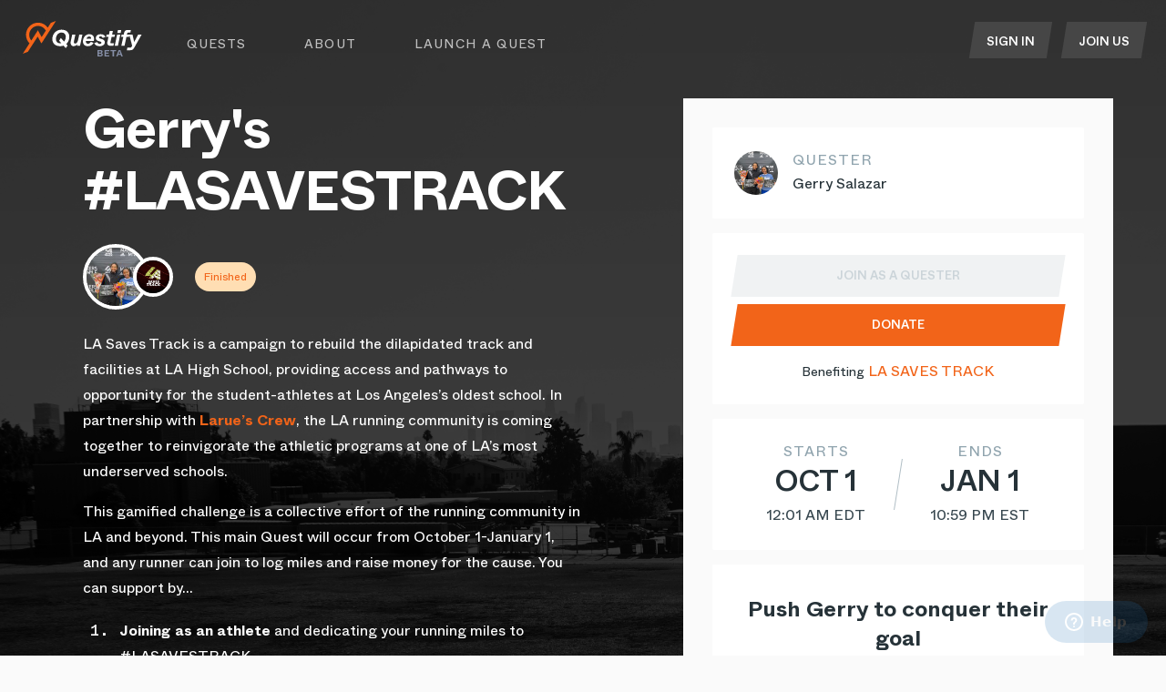

--- FILE ---
content_type: text/javascript; charset=utf-8
request_url: https://questify-6808d.web.app/_next/static/chunks/pages/quest/%5Bslug%5D/%5Busername%5D-165fff4ce6ec177d6776.js
body_size: 5227
content:
_N_E=(window.webpackJsonp_N_E=window.webpackJsonp_N_E||[]).push([[54],{"/MHd":function(e,t,r){"use strict";var n=r("cpVT"),i=r("nKUr"),s=r("dhJC"),o=r("q1tI"),a=r.n(o),c=r("T/rR"),u=r("FwEH"),l=r("pQ8y"),b=r("gjrt");function m(e,t){var r=Object.keys(e);if(Object.getOwnPropertySymbols){var n=Object.getOwnPropertySymbols(e);t&&(n=n.filter((function(t){return Object.getOwnPropertyDescriptor(e,t).enumerable}))),r.push.apply(r,n)}return r}function d(e){for(var t=1;t<arguments.length;t++){var r=null!=arguments[t]?arguments[t]:{};t%2?m(Object(r),!0).forEach((function(t){Object(n.a)(e,t,r[t])})):Object.getOwnPropertyDescriptors?Object.defineProperties(e,Object.getOwnPropertyDescriptors(r)):m(Object(r)).forEach((function(t){Object.defineProperty(e,t,Object.getOwnPropertyDescriptor(r,t))}))}return e}var _=a.a.forwardRef((function(e,t){var r=e.children,n=e.className,o=e.variant,a=e.type,m=void 0===a?"submit":a,_=e.processing,j=Object(s.a)(e,["children","className","variant","type","processing"]);return Object(i.jsx)(b.a,d(d({variant:o,type:m,className:n},j),{},{children:Object(i.jsx)(u.a,{mode:"out-in",children:Object(i.jsx)(l.a,{classNames:"fade",timeout:0,children:_?Object(i.jsx)("div",{children:Object(i.jsx)(c.a,{as:"span",className:"spinner",animation:"border",size:"sm",role:"status","aria-hidden":"true"})}):_||"string"!==typeof r?_?void 0:r:Object(i.jsx)("span",{className:"d-block",children:r})},_)})}))}));_.defaultProps={slanted:!1},t.a=_},"7LId":function(e,t,r){"use strict";function n(e,t){return(n=Object.setPrototypeOf||function(e,t){return e.__proto__=t,e})(e,t)}function i(e,t){if("function"!==typeof t&&null!==t)throw new TypeError("Super expression must either be null or a function");e.prototype=Object.create(t&&t.prototype,{constructor:{value:e,writable:!0,configurable:!0}}),t&&n(e,t)}r.d(t,"a",(function(){return i}))},"93SS":function(e,t,r){(window.__NEXT_P=window.__NEXT_P||[]).push(["/quest/[slug]/[username]",function(){return r("di47")}])},VIvw:function(e,t,r){"use strict";function n(e){return(n="function"===typeof Symbol&&"symbol"===typeof Symbol.iterator?function(e){return typeof e}:function(e){return e&&"function"===typeof Symbol&&e.constructor===Symbol&&e!==Symbol.prototype?"symbol":typeof e})(e)}function i(e,t){return!t||"object"!==n(t)&&"function"!==typeof t?function(e){if(void 0===e)throw new ReferenceError("this hasn't been initialised - super() hasn't been called");return e}(e):t}r.d(t,"a",(function(){return i}))},di47:function(e,t,r){"use strict";r.r(t);var n=r("nKUr"),i=r("vJKn"),s=r.n(i),o=r("rg98"),a=r("dhJC"),c=r("Nlzp"),u=r("7vrA"),l=r("cpVT"),b=r("xx8e"),m=r("yhUS"),d=r("lIVI"),_=r.n(d);function j(e,t){var r=Object.keys(e);if(Object.getOwnPropertySymbols){var n=Object.getOwnPropertySymbols(e);t&&(n=n.filter((function(t){return Object.getOwnPropertyDescriptor(e,t).enumerable}))),r.push.apply(r,n)}return r}function x(e){for(var t=1;t<arguments.length;t++){var r=null!=arguments[t]?arguments[t]:{};t%2?j(Object(r),!0).forEach((function(t){Object(l.a)(e,t,r[t])})):Object.getOwnPropertyDescriptors?Object.defineProperties(e,Object.getOwnPropertyDescriptors(r)):j(Object(r)).forEach((function(t){Object.defineProperty(e,t,Object.getOwnPropertyDescriptor(r,t))}))}return e}var p=function(e){var t=e.subquestData,r=t.quest,i=t.subquest,s="".concat(_.a.baseUrl,"/quest/").concat(r.slug,"/").concat(i.user.username);return Object(n.jsx)(b.a,{type:"subquest",data:x(x({},r),{},{user:i.user}),children:Object(n.jsx)(m.a,{shareUrl:s,quest:r,subquest:i,organizer:i.user,activityType:r.type})})},h=r("3Z9Z"),f=r("JI6e"),O=r("YliP"),g=r("aoTL"),y=r("MX0m"),v=r.n(y),w={styles:Object(n.jsx)(v.a,{id:"2445651303",children:[".section.jsx-2445651303{background:#0e2f61;padding-top:5.8125rem;padding-bottom:4.5rem;}","@media (max-width:991.98px){.section.jsx-2445651303{padding-top:2.5rem;padding-bottom:1.25rem;}}",".contribute__title.jsx-2445651303{font-weight:bold;color:#fff;margin-bottom:2.1875rem;text-align:center;color:#fff;text-transform:unset;font-size:1.75rem;line-height:2.25rem;-webkit-letter-spacing:-0.02em;-moz-letter-spacing:-0.02em;-ms-letter-spacing:-0.02em;letter-spacing:-0.02em;}","@media (max-width:991.98px){.contribute__title.jsx-2445651303{font-size:1.5rem;line-height:2rem;}}","@media (max-width:991.98px){.contribute__title.jsx-2445651303{margin-bottom:1.75rem;}}",".contribute__box.jsx-2445651303{color:#fff;text-align:center;background:#15386e;box-shadow:0px 4px 16px rgba(0,0,0,0.1);padding:1.5rem 5.375rem 2rem 5.375rem;max-width:37.6875rem;}","@media (max-width:575.98px){.contribute__box.jsx-2445651303{padding:1.5rem 1.25rem 2rem 1.25rem;max-width:20.4375rem;}}",".contribute__box__toggle.jsx-2445651303{margin-bottom:1.4375rem;}",".contribute__box.jsx-2445651303 .btn-group{width:100%;}",".contribute__box.jsx-2445651303 .btn-group label{font-size:0.875rem;line-height:1.25rem;-webkit-letter-spacing:0.06em;-moz-letter-spacing:0.06em;-ms-letter-spacing:0.06em;letter-spacing:0.06em;font-weight:700;color:#92a0bd;}","@media (max-width:991.98px){.contribute__box.jsx-2445651303 .btn-group label{font-size:0.75rem;line-height:1rem;}}",".contribute__box.jsx-2445651303 .btn-group label.active{color:white;}",".contribute__box.jsx-2445651303 .btn-group .btn{background-color:#0e2f61;border-style:solid;border-color:#0e2f61;border-width:3px;}",".contribute__box.jsx-2445651303 .btn-group .btn.active{background-color:#15386e;}"]}),className:"jsx-2445651303"},q=r("q1tI"),N=r.n(q),D=r("Q2AE"),k=r("20a2"),P=r("YFqc"),E=r.n(P),z=r("dl/H"),T=r("QKck"),C=r("hlKo"),S=r("gjrt"),I=r("qViZ"),U={styles:Object(n.jsx)(v.a,{id:"1673492484",children:[".per-mile-contribute__box__slider.jsx-1673492484{margin-bottom:2.4375rem;}",".per-mile-contribute__box__slider.jsx-1673492484 .input-text{color:#c3cbdc;}",".per-mile-contribute__box__slider.jsx-1673492484 .input{max-width:100%;width:100%;}",".per-mile-contribute__box__title.jsx-1673492484{font-size:1.5rem;line-height:2rem;}","@media (max-width:991.98px){.per-mile-contribute__box__title.jsx-1673492484{font-size:1.25rem;line-height:1.75rem;}}",".per-mile-contribute__box__stats.jsx-1673492484{padding-left:0px;padding-right:0px;}",".per-mile-contribute__box__stats__label.jsx-1673492484{text-transform:uppercase;color:#c3cbdc;font-size:0.875rem;line-height:1.25rem;-webkit-letter-spacing:0.06em;-moz-letter-spacing:0.06em;-ms-letter-spacing:0.06em;letter-spacing:0.06em;}","@media (max-width:991.98px){.per-mile-contribute__box__stats__label.jsx-1673492484{font-size:0.75rem;line-height:1rem;}}",".per-mile-contribute__box__stats__value.jsx-1673492484{color:#fff;font-size:1.5rem;line-height:2rem;}","@media (max-width:991.98px){.per-mile-contribute__box__stats__value.jsx-1673492484{font-size:1.25rem;line-height:1.75rem;}}",".per-mile-contribute__box__button.jsx-1673492484{margin-top:2rem;width:100%;display:block;max-width:22.5rem;margin-left:auto;margin-right:auto;margin-bottom:1.5rem;}",".per-mile-contribute__box__note__text.jsx-1673492484{font-size:1rem;line-height:1.75rem;color:#c3cbdc;}","@media (max-width:991.98px){.per-mile-contribute__box__note__text.jsx-1673492484{font-size:0.875rem;line-height:1.5rem;}}","@media (max-width:767.98px){.stats__miles-goal.jsx-1673492484{margin-top:1.5rem;}}"]}),className:"jsx-1673492484"},R=Object(O.a)(U),M=R.__scopedClass,Q=(0,R.__styled)(Object(g.b)((function(e){var t=e.subquestData,r=t.quest,i=t.subquest,a=Object(D.c)(),u=a.auth,l=a.subquestContribution,b=Object(k.useRouter)(),m=r.minimumContributionPerUnit,d=Object(q.useState)(m),_=d[0],j=d[1],x=Object(q.useState)(null),p=x[0],O=x[1],g=_*i.goal,y=r.maximumTotalContribution/i.goal;Object(q.useEffect)((function(){var e=function(){var e=Object(o.a)(s.a.mark((function e(){var t,r;return s.a.wrap((function(e){for(;;)switch(e.prev=e.next){case 0:return e.prev=0,e.next=3,c.a.findContribution({queryParams:{subquestId:i.id}});case 3:t=e.sent,(r=t.data).found&&(O(r.contribution),j(r.contribution.contributionPerUnit)),e.next=10;break;case 8:e.prev=8,e.t0=e.catch(0);case 10:case"end":return e.stop()}}),e,null,[[0,8]])})));return function(){return e.apply(this,arguments)}}();u.user&&e()}),[u.user]);var v=Object(q.useCallback)((function(){l.setDto({contributionId:p?p.id:null,subquestId:i.id,contributionPerUnit:_,maximumContribution:g}),b.push(z.d.SUBQUEST_CONTRIBUTE.goContributionStep(b.query.slug,b.query.username))}),[g,i,b]);return Object(n.jsxs)(n.Fragment,{children:[p&&Object(n.jsx)("p",{className:M("per-mile-contribution-box__title per-mile-contribution__title"),children:"Update your donation per mile"}),Object(n.jsx)(I.a,{className:M("per-mile-contribute__box__slider"),defaultValue:m,minValue:r.minimumContributionPerUnit,maxValue:y,step:.01,callback:j,inputText:"Amount I'd like to donate per mile: ",inputPlaceholder:"Amount per mile",inputIcon:"pencil-fill",hideMarks:!0,blinkingEffect:m===_,tooltipText:"Your donation: $".concat(g.toFixed(2)),symbol:"$",tooltipVisible:!1}),Object(n.jsxs)(h.a,{children:[Object(n.jsxs)(f.a,{md:4,xs:6,className:M("per-mile-contribute__box__stats"),children:[Object(n.jsx)("div",{className:M("per-mile-contribute__box__stats__label"),children:"Per mile"}),Object(n.jsx)("div",{className:M("per-mile-contribute__box__stats__label"),children:"donation"}),Object(n.jsxs)("div",{className:M("per-mile-contribute__box__stats__value"),children:["$ ",_.toFixed(2)]})]}),Object(n.jsxs)(f.a,{md:4,xs:6,className:M("per-mile-contribute__box__stats"),children:[Object(n.jsx)("div",{className:M("per-mile-contribute__box__stats__label"),children:"Max"}),Object(n.jsx)("div",{className:M("per-mile-contribute__box__stats__label"),children:"donation"}),Object(n.jsxs)("div",{className:M("per-mile-contribute__box__stats__value"),children:["$ ",g.toFixed(2)]})]}),Object(n.jsxs)(f.a,{md:4,xs:12,className:M("per-mile-contribute__box__stats stats__miles-goal"),children:[Object(n.jsx)("div",{className:M("per-mile-contribute__box__stats__label"),children:"Miles"}),Object(n.jsx)("div",{className:M("per-mile-contribute__box__stats__label"),children:"Goal"}),Object(n.jsx)("div",{className:M("per-mile-contribute__box__stats__value"),children:i.goal})]})]}),Object(n.jsx)(S.a,{onClick:v,slanted:!0,className:M("per-mile-contribute__box__button"),children:p?"Update":"Donate"}),Object(n.jsx)("div",{className:M("per-mile-contribute__box__note"),children:Object(n.jsx)("p",{className:M("per-mile-contribute__box__note__text"),children:"Your donation amount will be based on miles achieved by this quester - you will donate the maximum amount if they achieve their goal. You will be charged after the Quest is complete."})})]})}))),F={styles:Object(n.jsx)(v.a,{id:"2703870029",children:[".one-time-contribute__box__slider.jsx-2703870029{margin-bottom:2.4375rem;}",".one-time-contribute__box__slider.jsx-2703870029 .input-text{color:#c3cbdc;}",".one-time-contribute__box__slider.jsx-2703870029 .input{max-width:100%;width:100%;}",".one-time-contribute__box__title.jsx-2703870029{font-size:1.5rem;line-height:2rem;}","@media (max-width:991.98px){.one-time-contribute__box__title.jsx-2703870029{font-size:1.25rem;line-height:1.75rem;}}",".one-time-contribute__box__stats.jsx-2703870029{padding-left:0px;padding-right:0px;}",".one-time-contribute__box__stats__label.jsx-2703870029{text-transform:uppercase;color:#c3cbdc;font-size:0.875rem;line-height:1.25rem;-webkit-letter-spacing:0.06em;-moz-letter-spacing:0.06em;-ms-letter-spacing:0.06em;letter-spacing:0.06em;}","@media (max-width:991.98px){.one-time-contribute__box__stats__label.jsx-2703870029{font-size:0.75rem;line-height:1rem;}}",".one-time-contribute__box__stats__value.jsx-2703870029{color:#fff;font-size:1.5rem;line-height:2rem;}","@media (max-width:991.98px){.one-time-contribute__box__stats__value.jsx-2703870029{font-size:1.25rem;line-height:1.75rem;}}",".one-time-contribute__box__button.jsx-2703870029{margin-top:2rem;width:100%;display:block;max-width:22.5rem;margin-left:auto;margin-right:auto;margin-bottom:1.5rem;}",".one-time-contribute__box__note__text.jsx-2703870029{font-size:1rem;line-height:1.75rem;color:#c3cbdc;}","@media (max-width:991.98px){.one-time-contribute__box__note__text.jsx-2703870029{font-size:0.875rem;line-height:1.5rem;}}"]}),className:"jsx-2703870029"},V=Object(O.a)(F),H=V.__scopedClass,L=V.__styled,Y=L(Object(g.b)((function(e){var t=e.subquestData,r=t.quest,i=t.subquest,s=Object(D.c)().portalContribution,o=Object(k.useRouter)(),a=r.beneficiaries&&r.beneficiaries.length>0?r.beneficiaries[0].portal.minimumPortalDonationAmount:0,c=Object(q.useState)(a),u=c[0],l=c[1],b=Object(q.useCallback)((function(){s.setDto({questId:r.id,subquestId:i.id,amount:u}),o.push(z.d.QUEST_CONTRIBUTE.goToBase(r.slug))}),[u,i,o]);return Object(n.jsxs)(n.Fragment,{children:[Object(n.jsx)(I.a,{className:H("one-time-contribute__box__slider"),defaultValue:a,minValue:0,maxValue:5e3,step:.01,callback:l,inputText:"Amount I'd like to donate: ",inputPlaceholder:"Donation amount",inputIcon:"pencil-fill",hideMarks:!0,blinkingEffect:a===u,tooltipText:"Your donation: $".concat(u.toFixed(2)),symbol:"$",tooltipVisible:!1}),Object(n.jsx)(h.a,{children:Object(n.jsxs)(f.a,{className:H("one-time-contribute__box__stats"),children:[Object(n.jsx)("div",{className:H("one-time-contribute__box__stats__label"),children:"Your"}),Object(n.jsx)("div",{className:H("one-time-contribute__box__stats__label"),children:"donation"}),Object(n.jsxs)("div",{className:H("one-time-contribute__box__stats__value"),children:["$ ",u.toFixed(2)]})]})}),Object(n.jsx)(S.a,{disabled:0===u,onClick:b,slanted:!0,className:H("one-time-contribute__box__button"),children:"Donate"}),Object(n.jsx)("div",{className:H("one-time-contribute__box__note"),children:Object(n.jsx)("p",{className:H("one-time-contribute__box__note__text"),children:"This will be a standard one-time donation, and your payment method will be charged right away."})})]})}))),J=Object(O.a)(w),A=J.__scopedClass,K=J.__styled,$="PER_MILE",B="ONE_TIME",X=K(Object(g.b)((function(e){var t=e.subquestData,r=t.quest,i=Object(D.c)(),s=i.auth,o=i.joinQuest,a=Object(k.useRouter)(),c=Object(q.useState)(!1),l=c[0],b=c[1],m=$;switch(t.quest.defaultSubquestDonationOption){case B:m=B;break;case $:m=$}var d=Object(q.useState)(m),_=d[0],j=d[1];Object(q.useEffect)((function(){s.user&&a.query.username===s.user.username&&b(!0)}),[s.user]);return Object(n.jsx)("section",{id:"contribute",className:A("section"),children:Object(n.jsxs)(u.a,{className:A("contribute center-content"),children:[Object(n.jsx)("h2",{className:A("contribute__title"),children:"Donate"}),Object(n.jsx)("div",{className:A("contribute__box"),children:function(){if(o.isQuestFinished&&!l){var e=r.beneficiaries[0];return Object(n.jsx)(h.a,{className:A("d-flex p-0"),children:Object(n.jsxs)(f.a,{className:A("text-center"),children:["Donate to"," ",Object(n.jsx)(E.a,{href:z.d.goToQuest(r.slug)+"#contribute",passHref:!0,children:Object(n.jsx)("a",{children:e.portal.name})})]})})}return l?Object(n.jsx)(h.a,{className:A("d-flex p-0"),children:Object(n.jsxs)(f.a,{className:A("text-center"),children:["Contact"," ",Object(n.jsx)("a",{href:"mailto:support@questify.ai?subject=Update quest donation",rel:"noopener noreferrer",target:"_blank",children:"support@questify.ai"})," ","to update your donation or miles goal."]})}):Object(n.jsxs)(n.Fragment,{children:[Object(n.jsxs)(T.a,{name:"contribution-type",className:A("contribute__box__toggle"),defaultValue:m,value:_,onChange:j,children:[Object(n.jsx)(C.a,{value:$,children:"PER-MILE"}),Object(n.jsx)(C.a,{value:B,children:"ONE-TIME"})]}),Object(n.jsxs)("div",{children:[_===$&&Object(n.jsx)(Q,{subquestData:t}),_===B&&Object(n.jsx)(Y,{subquestData:t})]})]})}()})]})})}))),Z=r("KKYE"),G=r("2i45"),W=r("Uso9"),ee=r("UlT6"),te=r("H+61"),re=r("UlJF"),ne=r("7LId"),ie=r("VIvw"),se=r("iHvq"),oe=r("zM5D"),ae={styles:Object(n.jsx)(v.a,{id:"3119126338",children:[".invite-friends-modal__icon.jsx-3119126338{font-size:2.5rem;line-height:1;color:#3fb352;}",".invite-friends-modal__title.jsx-3119126338{font-weight:bold;font-size:3rem;line-height:3.5rem;-webkit-letter-spacing:-0.02em;-moz-letter-spacing:-0.02em;-ms-letter-spacing:-0.02em;letter-spacing:-0.02em;text-transform:uppercase;color:#2e9940;}",".invite-friends-modal__date.jsx-3119126338{font-size:0.875rem;line-height:1.5rem;color:#607d8b;margin-bottom:3.5625rem;}"]}),className:"jsx-3119126338"},ce=r("f0Wu"),ue=r.n(ce),le=r("TVwF");function be(e){var t=function(){if("undefined"===typeof Reflect||!Reflect.construct)return!1;if(Reflect.construct.sham)return!1;if("function"===typeof Proxy)return!0;try{return Date.prototype.toString.call(Reflect.construct(Date,[],(function(){}))),!0}catch(e){return!1}}();return function(){var r,n=Object(se.a)(e);if(t){var i=Object(se.a)(this).constructor;r=Reflect.construct(n,arguments,i)}else r=n.apply(this,arguments);return Object(ie.a)(this,r)}}var me=Object(O.a)(ae),de=me.__scopedClass,_e=me.__styled,je=function(e){Object(ne.a)(r,e);var t=be(r);function r(e){var n;return Object(te.a)(this,r),(n=t.call(this,e)).state={hasError:!1},n}return Object(re.a)(r,[{key:"componentDidCatch",value:function(e,t){console.log("ERROR: ",e,"\n\n"),console.log("ERROR-INFO",t)}},{key:"render",value:function(){return this.state.hasError?null:this.props.children}}],[{key:"getDerivedStateFromError",value:function(){return{hasError:!0}}}]),r}(N.a.Component),xe=function(e){var t=e.questJoinedDynamicHtml;if(!t)return null;return Object(n.jsx)(je,{children:Object(n.jsx)("div",{dangerouslySetInnerHTML:{__html:t}})})},pe=_e((function(e){var t=e.show,r=e.onClose,i=e.subquestData,s=i.subquest,o=i.quest,a=ue.a.utc(o.startDatetime).tz(o.startTimezone),c=ue.a.utc(o.endDatetime).tz(o.endTimezone),l="".concat(_.a.baseUrl,"/quest/").concat(o.slug,"/").concat(s.user.username),b=i.quest.beneficiaries[0];return Object(n.jsx)(oe.a,{size:"lg",centered:!0,show:t,onHide:r,className:de("invite-friends-modal"),children:Object(n.jsx)(oe.a.Body,{className:de("body"),children:Object(n.jsxs)(u.a,{className:de("p-0 text-center"),children:[Object(n.jsx)("span",{className:de("invite-friends-modal__icon"),children:Object(n.jsx)("i",{className:de("ri-checkbox-circle-fill")})}),Object(n.jsx)("h2",{className:de("invite-friends-modal__title"),children:"Quest Launched!"}),Object(n.jsx)("p",{className:de("mt-5"),children:Object(n.jsxs)("strong",{children:["You have set a goal to complete ",s.goal," miles from ",a.format("MMM")," ",a.format("D")," until"," ",c.format("MMM")," ",c.format("D")," as part of ",o.title]})}),Object(n.jsx)(xe,{questJoinedDynamicHtml:i.quest.questJoinedDynamicHtml}),Object(n.jsxs)("p",{children:["You\u2019ll now see your name on the ",Object(n.jsx)("strong",{children:"Quester Leaderboard"}),". To climb the leaderboard, just get out there and conquer miles!"]}),Object(n.jsxs)("p",{children:["You can also rally fans & questers worldwide to support you by sharing your very own Quest Link: ",Object(n.jsx)("br",{}),Object(n.jsx)(le.a,{text:l,tooltipText:"Link copied",children:Object(n.jsx)("a",{href:"#",onClick:function(e){return e.preventDefault()},children:l})})]}),Object(n.jsxs)("p",{children:["At that link, your fans can back you with per-mile pledges, with all donations supporting",Object(n.jsx)("br",{}),Object(n.jsx)(E.a,{href:z.d.goToQuest(o.slug)+"#contribute",passHref:!0,children:Object(n.jsx)("a",{children:b.portal.name})}),Object(n.jsx)("br",{}),"Then you\u2019ll just need to get out and move to earn that dough for the cause."]}),Object(n.jsx)("p",{children:"We\u2019ve sent you an email with a recap, because this pop-up will self-destruct when you click away. Quest on."}),Object(n.jsx)(h.a,{noGutters:!0,className:de("flex-xs-column d-lg-flex justify-content-center"),children:Object(n.jsx)(f.a,{xs:12,md:7,children:Object(n.jsx)(S.a,{slanted:!0,onClick:function(){return r()},variant:"primary",className:de("w-100 mw-50"),children:"Awesome"})})})]})})})})),he=r("g4pe"),fe=r.n(he),Oe=r("YsyN"),ge=r("D86x"),ye=r("9KlH"),ve=Object(g.b)((function(e){var t=e.errorCode,r=Object(a.a)(e,["errorCode"]);if(t)return Object(n.jsx)(ye.a,{statusCode:t});var i=Object(D.c)(),c=i.auth,l=i.joinQuest,b=Object(k.useRouter)(),m=b.query,d=b.push,_=Object(q.useState)(!1),j=_[0],x=_[1];return Object(q.useEffect)((function(){(function(){var e=Object(o.a)(s.a.mark((function e(){return s.a.wrap((function(e){for(;;)switch(e.prev=e.next){case 0:return e.next=2,l.confirmQuestPass(r.quest.id);case 2:c.isSignedIn&&m.username===c.user.username&&l.showInviteFriendsModal&&l.hasUserJoinedTheQuest&&x(!0);case 3:case"end":return e.stop()}}),e)})));return function(){return e.apply(this,arguments)}})()()}),[c.isSignedIn]),Object(q.useEffect)((function(){if(!r.quest.beneficiaries[0])return d(z.d.HOME);var e=Date.now(),t=new Date("".concat(r.quest.endDatetime)).valueOf();l.setQuestFinishedStatus(e>=t)}),[]),Object(n.jsxs)(n.Fragment,{children:[Object(n.jsxs)(fe.a,{children:[Object(n.jsx)("title",{children:"".concat(Object(Oe.a)(r.subquest.user.firstName)," ").concat(r.quest.title," | Questify")},"title"),Object(n.jsx)("meta",{property:"og:title",content:"".concat(Object(Oe.a)(r.subquest.user.firstName)," ").concat(r.quest.title," | Questify")},"ogTitle"),Object(n.jsx)("meta",{name:"description",content:r.quest.seoDescription||r.quest.shortDescription},"description"),Object(n.jsx)("meta",{property:"og:description",content:r.quest.seoDescription||r.quest.shortDescription},"ogDescription"),Object(n.jsx)("meta",{property:"og:image",content:r.quest.coverImageUrl},"ogImage"),Object(n.jsx)("meta",{name:"twitter:image",content:r.quest.coverImageUrl},"twitterImage")]}),Object(n.jsxs)(u.a,{className:"subquest p-0",fluid:!0,children:[Object(n.jsx)(pe,{subquestData:r,show:j,onClose:function(){l.enableInviteFriendsModal(!1),x(!1)}}),Object(n.jsx)(p,{subquestData:r}),Object(n.jsx)(X,{subquestData:r}),Object(n.jsx)(Z.a,{contributors:r.contributors,athleteName:r.subquest.user.firstName}),Object(n.jsx)(G.a,{subquests:r.quest.subquests,activityType:r.quest.type}),Object(n.jsx)(W.a,{defaultLeaderboard:r.quest.leaderboard,activityType:r.quest.type,leaderboardDefaultSortableColumnName:r.quest.leaderboardDefaultSortableColumnName,columnDefinitions:r.quest.questAthleteLeaderboardColumns}),Object(n.jsx)(ee.a,{questSlug:r.quest.slug,questPassRequired:r.quest.requiresAccessCode})]})]})}));ve.getInitialProps=function(){var e=Object(o.a)(s.a.mark((function e(t){var r,n,i,o,a,u;return s.a.wrap((function(e){for(;;)switch(e.prev=e.next){case 0:return r=t.query,n=r.slug,i=r.username,e.prev=1,e.next=4,c.a.fetchQuestBySlug({routeParams:{slug:n}});case 4:return o=e.sent,a=o.data,u=a.subquests.find((function(e){return e.user.username===i})),e.abrupt("return",{subquest:u,quest:a,contributors:Object(ge.b)(u)});case 10:return e.prev=10,e.t0=e.catch(1),e.abrupt("return",{errorCode:500});case 13:case"end":return e.stop()}}),e,null,[[1,10]])})));return function(t){return e.apply(this,arguments)}}();t.default=ve},iHvq:function(e,t,r){"use strict";function n(e){return(n=Object.setPrototypeOf?Object.getPrototypeOf:function(e){return e.__proto__||Object.getPrototypeOf(e)})(e)}r.d(t,"a",(function(){return n}))}},[["93SS",0,1,7,15,16,2,3,4,5,6,8,9,10,14,17,18,19,26,27,30]]]);
//# sourceMappingURL=[username]-165fff4ce6ec177d6776.js.map

--- FILE ---
content_type: text/javascript; charset=utf-8
request_url: https://questify-6808d.web.app/_next/static/chunks/d5c7a88ef1c1ac4260f90b7b98a42db32eb8fd27.12ce0199a6b6e067dd3f.js
body_size: 17257
content:
(window.webpackJsonp_N_E=window.webpackJsonp_N_E||[]).push([[27],{AINe:function(e,t,n){"use strict";var i=n("wx14"),r=n("zLVn"),o=n("TSYQ"),a=n.n(o),c=n("q1tI"),l=n.n(c),s=(n("BO/t"),n("vUet")),d=l.a.forwardRef((function(e,t){var n=e.bsPrefix,o=e.placement,c=e.className,d=e.style,f=e.children,u=e.arrowProps,p=(e.popper,e.show,Object(r.a)(e,["bsPrefix","placement","className","style","children","arrowProps","popper","show"]));n=Object(s.a)(n,"tooltip");var m=((null==o?void 0:o.split("-"))||[])[0];return l.a.createElement("div",Object(i.a)({ref:t,style:d,role:"tooltip","x-placement":m,className:a()(c,n,"bs-tooltip-"+m)},p),l.a.createElement("div",Object(i.a)({className:"arrow"},u)),l.a.createElement("div",{className:n+"-inner"},f))}));d.defaultProps={placement:"right"},d.displayName="Tooltip",t.a=d},"BO/t":function(e,t,n){"use strict";Object.defineProperty(t,"__esModule",{value:!0}),t.default=function(e){return function(t,n,i,r,o){var a=i||"<<anonymous>>",c=o||n;if(null==t[n])return new Error("The "+r+" `"+c+"` is required to make `"+a+"` accessible for users of assistive technologies such as screen readers.");for(var l=arguments.length,s=Array(l>5?l-5:0),d=5;d<l;d++)s[d-5]=arguments[d];return e.apply(void 0,[t,n,i,r,o].concat(s))}},e.exports=t.default},C4UN:function(e,t){var n=Object.prototype.hasOwnProperty,i=Object.prototype.toString;e.exports=function(e){if(null==e)return!0;if("boolean"==typeof e)return!1;if("number"==typeof e)return 0===e;if("string"==typeof e)return 0===e.length;if("function"==typeof e)return 0===e.length;if(Array.isArray(e))return 0===e.length;if(e instanceof Error)return""===e.message;if(e.toString==i)switch(e.toString()){case"[object File]":case"[object Map]":case"[object Set]":return 0===e.size;case"[object Object]":for(var t in e)if(n.call(e,t))return!1;return!0}return!1}},FzoW:function(e,t,n){"use strict";var i,r=n("cpVT"),o=n("nKUr"),a=n("dhJC"),c=n("YliP"),l=n("MX0m"),s=n.n(l),d={styles:Object(o.jsx)(s.a,{id:"3808891724",children:[".activity-icon--red.jsx-3808891724 *{fill:#ff1a2d;}",".activity-icon--red-shade-4.jsx-3808891724 *{fill:#4d2629;}",".activity-icon--red-shade-3.jsx-3808891724 *{fill:#ff1a2d;}",".activity-icon--red-shade-2.jsx-3808891724 *{fill:#ff1a2d;}",".activity-icon--red-shade-1.jsx-3808891724 *{fill:#d90b1c;}",".activity-icon--red-tint-1.jsx-3808891724 *{fill:#ff5967;}",".activity-icon--red-tint-2.jsx-3808891724 *{fill:#ff1a2d;}",".activity-icon--red-tint-3.jsx-3808891724 *{fill:#ff1a2d;}",".activity-icon--red-tint-4.jsx-3808891724 *{fill:#ffebec;}",".activity-icon--teal.jsx-3808891724 *{fill:#00f2f2;}",".activity-icon--teal-shade-4.jsx-3808891724 *{fill:#00a6b2;}",".activity-icon--teal-shade-3.jsx-3808891724 *{fill:#00f2f2;}",".activity-icon--teal-shade-2.jsx-3808891724 *{fill:#00f2f2;}",".activity-icon--teal-shade-1.jsx-3808891724 *{fill:#00d2d9;}",".activity-icon--teal-tint-1.jsx-3808891724 *{fill:#00f2f2;}",".activity-icon--teal-tint-2.jsx-3808891724 *{fill:#00f2f2;}",".activity-icon--teal-tint-3.jsx-3808891724 *{fill:#00f2f2;}",".activity-icon--teal-tint-4.jsx-3808891724 *{fill:#d7fcfc;}",".activity-icon--yellow.jsx-3808891724 *{fill:#ffdd33;}",".activity-icon--yellow-shade-4.jsx-3808891724 *{fill:#4d451f;}",".activity-icon--yellow-shade-3.jsx-3808891724 *{fill:#ffdd33;}",".activity-icon--yellow-shade-2.jsx-3808891724 *{fill:#ffdd33;}",".activity-icon--yellow-shade-1.jsx-3808891724 *{fill:#e5c522;}",".activity-icon--yellow-tint-1.jsx-3808891724 *{fill:#ffdd33;}",".activity-icon--yellow-tint-2.jsx-3808891724 *{fill:#ffdd33;}",".activity-icon--yellow-tint-3.jsx-3808891724 *{fill:#ffdd33;}",".activity-icon--yellow-tint-4.jsx-3808891724 *{fill:#fff9d9;}",".activity-icon--green.jsx-3808891724 *{fill:#70cc14;}",".activity-icon--green-shade-4.jsx-3808891724 *{fill:#2a4d08;}",".activity-icon--green-shade-3.jsx-3808891724 *{fill:#70cc14;}",".activity-icon--green-shade-2.jsx-3808891724 *{fill:#70cc14;}",".activity-icon--green-shade-1.jsx-3808891724 *{fill:#5eb209;}",".activity-icon--green-tint-1.jsx-3808891724 *{fill:#8fe539;}",".activity-icon--green-tint-2.jsx-3808891724 *{fill:#70cc14;}",".activity-icon--green-tint-3.jsx-3808891724 *{fill:#e3f4be;}",".activity-icon--green-tint-4.jsx-3808891724 *{fill:#e7fad4;}",".activity-icon--beige.jsx-3808891724 *{fill:#e5dacf;}",".activity-icon--beige-shade-4.jsx-3808891724 *{fill:#4d361f;}",".activity-icon--beige-shade-3.jsx-3808891724 *{fill:#e5dacf;}",".activity-icon--beige-shade-2.jsx-3808891724 *{fill:#b8a99a;}",".activity-icon--beige-shade-1.jsx-3808891724 *{fill:#d1c1b2;}",".activity-icon--beige-tint-1.jsx-3808891724 *{fill:#e5dacf;}",".activity-icon--beige-tint-2.jsx-3808891724 *{fill:#e5dacf;}",".activity-icon--beige-tint-3.jsx-3808891724 *{fill:#e5dacf;}",".activity-icon--beige-tint-4.jsx-3808891724 *{fill:#f5f0eb;}",".activity-icon--purple.jsx-3808891724 *{fill:#593380;}",".activity-icon--purple-shade-4.jsx-3808891724 *{fill:#261a33;}",".activity-icon--purple-shade-3.jsx-3808891724 *{fill:#593380;}",".activity-icon--purple-shade-2.jsx-3808891724 *{fill:#593380;}",".activity-icon--purple-shade-1.jsx-3808891724 *{fill:#783aa6;}",".activity-icon--purple-tint-1.jsx-3808891724 *{fill:#8150b2;}",".activity-icon--purple-tint-2.jsx-3808891724 *{fill:#a877d9;}",".activity-icon--purple-tint-3.jsx-3808891724 *{fill:#593380;}",".activity-icon--purple-tint-4.jsx-3808891724 *{fill:#f2e5ff;}",".activity-icon--info-color.jsx-3808891724 *{fill:#17a1e5;}",".activity-icon--info-color-shade-4.jsx-3808891724 *{fill:#26404d;}",".activity-icon--info-color-shade-3.jsx-3808891724 *{fill:#17a1e5;}",".activity-icon--info-color-shade-2.jsx-3808891724 *{fill:#17a1e5;}",".activity-icon--info-color-shade-1.jsx-3808891724 *{fill:#0a8bcc;}",".activity-icon--info-color-tint-1.jsx-3808891724 *{fill:#26b7ff;}",".activity-icon--info-color-tint-2.jsx-3808891724 *{fill:#17a1e5;}",".activity-icon--info-color-tint-3.jsx-3808891724 *{fill:#17a1e5;}",".activity-icon--info-color-tint-4.jsx-3808891724 *{fill:#dcf0fa;}",".activity-icon--success-color.jsx-3808891724 *{fill:#3fb352;}",".activity-icon--success-color-shade-4.jsx-3808891724 *{fill:#364d39;}",".activity-icon--success-color-shade-3.jsx-3808891724 *{fill:#3fb352;}",".activity-icon--success-color-shade-2.jsx-3808891724 *{fill:#3fb352;}",".activity-icon--success-color-shade-1.jsx-3808891724 *{fill:#2e9940;}",".activity-icon--success-color-tint-1.jsx-3808891724 *{fill:#5ccc6f;}",".activity-icon--success-color-tint-2.jsx-3808891724 *{fill:#3fb352;}",".activity-icon--success-color-tint-3.jsx-3808891724 *{fill:#3fb352;}",".activity-icon--success-color-tint-4.jsx-3808891724 *{fill:#d0f5d6;}",".activity-icon--warning-color.jsx-3808891724 *{fill:#ffbb33;}",".activity-icon--warning-color-shade-4.jsx-3808891724 *{fill:#332a1a;}",".activity-icon--warning-color-shade-3.jsx-3808891724 *{fill:#ffbb33;}",".activity-icon--warning-color-shade-2.jsx-3808891724 *{fill:#bf8000;}",".activity-icon--warning-color-shade-1.jsx-3808891724 *{fill:#e59900;}",".activity-icon--warning-color-tint-1.jsx-3808891724 *{fill:#ffbb33;}",".activity-icon--warning-color-tint-2.jsx-3808891724 *{fill:#ffbb33;}",".activity-icon--warning-color-tint-3.jsx-3808891724 *{fill:#ffbb33;}",".activity-icon--warning-color-tint-4.jsx-3808891724 *{fill:#fff2d9;}",".activity-icon--error-color.jsx-3808891724 *{fill:#f24949;}",".activity-icon--error-color-shade-4.jsx-3808891724 *{fill:#4d3636;}",".activity-icon--error-color-shade-3.jsx-3808891724 *{fill:#f24949;}",".activity-icon--error-color-shade-2.jsx-3808891724 *{fill:#f24949;}",".activity-icon--error-color-shade-1.jsx-3808891724 *{fill:#cc3333;}",".activity-icon--error-color-tint-1.jsx-3808891724 *{fill:#ff7373;}",".activity-icon--error-color-tint-2.jsx-3808891724 *{fill:#f24949;}",".activity-icon--error-color-tint-3.jsx-3808891724 *{fill:#f24949;}",".activity-icon--error-color-tint-4.jsx-3808891724 *{fill:#ffd9d9;}",".activity-icon--gray-100.jsx-3808891724 *{fill:#cfd8dc;}",".activity-icon--gray-200.jsx-3808891724 *{fill:#b0bec5;}",".activity-icon--gray-300.jsx-3808891724 *{fill:#90a4ae;}",".activity-icon--gray-400.jsx-3808891724 *{fill:#78909c;}",".activity-icon--gray-500.jsx-3808891724 *{fill:#607d8b;}",".activity-icon--gray-600.jsx-3808891724 *{fill:#546e7a;}",".activity-icon--gray-700.jsx-3808891724 *{fill:#455a64;}",".activity-icon--gray-800.jsx-3808891724 *{fill:#37474f;}",".activity-icon--gray-900.jsx-3808891724 *{fill:#263238;}",".activity-icon--black.jsx-3808891724 *{fill:#000;}",".activity-icon--white.jsx-3808891724 *{fill:#fff;}"]}),className:"jsx-3808891724"},f=n("q1tI");function u(){return(u=Object.assign||function(e){for(var t=1;t<arguments.length;t++){var n=arguments[t];for(var i in n)Object.prototype.hasOwnProperty.call(n,i)&&(e[i]=n[i])}return e}).apply(this,arguments)}function p(e){return f.createElement("svg",u({width:16,height:22,viewBox:"0 0 16 22",fill:"none",xmlns:"http://www.w3.org/2000/svg"},e),i||(i=f.createElement("path",{d:"M6.83 7.79L5 8.456V12H3V7.05h.015l5.268-1.918c.244-.093.51-.14.782-.131a2.616 2.616 0 012.427 1.82c.186.583.356.977.51 1.182A4.992 4.992 0 0016 10v2a6.987 6.987 0 01-5.402-2.547l-.581 3.297L12 14.67V22h-2v-5.986l-2.05-1.987-.947 4.298L.109 17.11l.348-1.97 4.924.868L6.83 7.79zM10.5 4.5a2 2 0 110-4 2 2 0 010 4z",fill:"#000"})))}var m,g;function b(){return(b=Object.assign||function(e){for(var t=1;t<arguments.length;t++){var n=arguments[t];for(var i in n)Object.prototype.hasOwnProperty.call(n,i)&&(e[i]=n[i])}return e}).apply(this,arguments)}function j(e){return f.createElement("svg",b({width:16,height:21,viewBox:"0 0 16 21",fill:"none",xmlns:"http://www.w3.org/2000/svg"},e),m||(m=f.createElement("path",{d:"M13.658.376L12.144 3.07a3.458 3.458 0 01-1.576 1.43l-.412.174c-.39.171-.785.277-1.21.317l-1.79.128a3.738 3.738 0 01-1.72-.306 3.585 3.585 0 01-1.528-1.354L2.39 1.068.664 2.109l1.518 2.39a5.297 5.297 0 002.413 2.121c.376.166.749.287 1.161.36l-1.008 3.817a1.976 1.976 0 00.839 2.16l.191.117-.276.878c-.066.253-.299.41-.544.433L.409 14.8l.222 2.31 4.549-.415.022-.002a2.988 2.988 0 002.552-2.061l.086-.277.528.33a.604.604 0 01.285.623l-.749 5.25 2.283.296.749-5.25a2.968 2.968 0 00-1.334-2.853l-1.057-.683 1.694-5.363c.263-.07.503-.16.74-.273l.432-.198a5.59 5.59 0 002.488-2.256l1.514-2.694-1.755-.907z",fill:"#000"})),g||(g=f.createElement("path",{d:"M9.89 2.102A1.96 1.96 0 007.95.122a1.966 1.966 0 00-1.994 1.933 1.96 1.96 0 001.942 1.98 1.966 1.966 0 001.994-1.933z",fill:"#000"})))}var I,h,v;function y(){return(y=Object.assign||function(e){for(var t=1;t<arguments.length;t++){var n=arguments[t];for(var i in n)Object.prototype.hasOwnProperty.call(n,i)&&(e[i]=n[i])}return e}).apply(this,arguments)}function x(e){return f.createElement("svg",y({width:24,height:24,viewBox:"0 0 24 24",fill:"none",xmlns:"http://www.w3.org/2000/svg"},e),I||(I=f.createElement("path",{d:"M14.421 5.8a1.96 1.96 0 00-2.22-1.662 1.965 1.965 0 00-1.677 2.215 1.96 1.96 0 002.222 1.661 1.966 1.966 0 001.675-2.215z",fill:"#000"})),h||(h=f.createElement("path",{fillRule:"evenodd",clipRule:"evenodd",d:"M14.527 8.66c.331-.03.947-.062 1.35.193.402.255 1.288 1.08 1.551 1.751.401 1.023.569 3.959.569 3.959h-1.643s-.07-1.468-.256-2.493c-.186-1.024-1.078-1.466-1.078-1.466l.27 5.129c-.358-.065-.582-.23-.9-.479-.486-.37-1.155-.854-2.379-.854-1.135 0-1.793.418-2.27.773l.24-4.569a9.274 9.274 0 00-.153-.071c-.15-.068-.206-.094-.776-.42-.725-.413-1.447-.931-1.447-.931-.853-.564-1.395-1.472-1.447-2.453l-.155-2.673H7.79S8 6.27 8.08 6.576c.08.306.423.878.809 1.212.386.333.69.507 1.397.766 1.39.413 3.495.186 4.107.12a9.43 9.43 0 01.134-.014z",fill:"#000"})),v||(v=f.createElement("path",{d:"M21.707 16.846c-.485-.37-1.154-.854-2.378-.854-1.223 0-1.893.484-2.377.854l-.061.044c-.38.276-.64.463-1.232.463-.6 0-.854-.184-1.27-.507-.484-.37-1.154-.854-2.377-.854-1.224 0-1.893.484-2.378.854l-.04.028-.021.016c-.38.276-.64.463-1.232.463-.604 0-.84-.173-1.253-.478l-.04-.03c-.485-.369-1.154-.853-2.377-.853-1.224 0-1.893.484-2.378.854l-.06.043c-.381.277-.64.465-1.233.465v1.823c1.224 0 1.893-.485 2.378-.854l.06-.044c.381-.276.64-.464 1.233-.464.604 0 .84.174 1.253.48l.04.028c.484.37 1.154.854 2.377.854 1.224 0 1.893-.485 2.378-.854l.06-.044c.381-.276.64-.464 1.232-.464.6 0 .855.185 1.27.508.485.37 1.154.854 2.378.854 1.223 0 1.893-.485 2.378-.854.02-.015.04-.03.06-.043.38-.277.64-.465 1.232-.465.6 0 .855.185 1.293.508.485.37 1.154.854 2.378.854v-1.823c-.584-.023-.84-.198-1.258-.484l-.035-.024z",fill:"#000"})))}var M,w,D;function O(){return(O=Object.assign||function(e){for(var t=1;t<arguments.length;t++){var n=arguments[t];for(var i in n)Object.prototype.hasOwnProperty.call(n,i)&&(e[i]=n[i])}return e}).apply(this,arguments)}function N(e){return f.createElement("svg",O({width:24,height:24,viewBox:"0 0 24 24",fill:"none",xmlns:"http://www.w3.org/2000/svg"},e),M||(M=f.createElement("path",{d:"M19.5 11.2a2 2 0 11-4 0 2 2 0 014 0z",fill:"#000"})),w||(w=f.createElement("path",{fillRule:"evenodd",clipRule:"evenodd",d:"M5.742 14.545c.587.172.987.466 1.306.71l.04.028c.413.305.649.479 1.253.479.104 0 .197-.006.283-.017l.029-.02c.326-.236.78-.563 1.423-.785.446-.282 1.044-.54 1.935-.54 1.224 0 1.894.485 2.378.854.416.323.67.508 1.27.508.275 0 .479-.04.656-.112l-2.613-4.254.235-3.15 4.26-1.17-.545-2.343-5.188 1.298a1.253 1.253 0 00-.938 1.129l-.299 4.023-5.485 3.362z",fill:"#000"})),D||(D=f.createElement("path",{d:"M21.707 16.846c-.485-.37-1.154-.854-2.378-.854-1.223 0-1.893.484-2.377.854l-.061.044c-.38.276-.64.463-1.232.463-.6 0-.854-.184-1.27-.507-.484-.37-1.154-.854-2.377-.854-1.224 0-1.893.484-2.378.854l-.04.028-.021.016c-.38.276-.64.463-1.232.463-.604 0-.84-.173-1.253-.478l-.04-.03c-.485-.369-1.154-.853-2.377-.853-1.224 0-1.893.484-2.378.854l-.06.043c-.381.277-.64.465-1.233.465v1.823c1.224 0 1.893-.485 2.378-.854l.06-.044c.381-.276.64-.464 1.233-.464.604 0 .84.174 1.253.48l.04.028c.484.37 1.154.854 2.377.854 1.224 0 1.893-.485 2.378-.854l.06-.044c.381-.276.64-.464 1.232-.464.6 0 .855.185 1.27.508.485.37 1.154.854 2.378.854 1.223 0 1.893-.485 2.378-.854.02-.015.04-.03.06-.043.38-.277.64-.465 1.232-.465.6 0 .855.185 1.293.508.485.37 1.154.854 2.378.854v-1.823c-.584-.023-.84-.198-1.258-.484l-.035-.024z",fill:"#000"})))}var z,C,A,_;function P(){return(P=Object.assign||function(e){for(var t=1;t<arguments.length;t++){var n=arguments[t];for(var i in n)Object.prototype.hasOwnProperty.call(n,i)&&(e[i]=n[i])}return e}).apply(this,arguments)}function E(e){return f.createElement("svg",P({width:24,height:24,viewBox:"0 0 24 24",fill:"none",xmlns:"http://www.w3.org/2000/svg"},e),z||(z=f.createElement("path",{fillRule:"evenodd",clipRule:"evenodd",d:"M5.5 21a4.5 4.5 0 110-9.002A4.5 4.5 0 015.5 21zm0-1.5a3 3 0 100-6 3 3 0 000 6zM18.5 21a4.501 4.501 0 01-1.722-8.658 4.501 4.501 0 014.904 7.34A4.5 4.5 0 0118.5 21zm3-4.5a3 3 0 11-6 0 3 3 0 016 0z",fill:"#000"})),C||(C=f.createElement("path",{d:"M11.531 9.797L13.001 12v6h-2v-5c-3.098-2.581-3-3-1.173-7.157a2 2 0 012.83 0v1.829L11.53 9.797h.001z",fill:"#000"})),A||(A=f.createElement("path",{d:"M17.249.255l-1.515 2.693a3.458 3.458 0 01-1.575 1.429l-.412.174c-.39.172-.785.277-1.21.318l-1.79.127a3.738 3.738 0 01-1.72-.305 3.585 3.585 0 01-1.529-1.355L5.981.947l-1.726 1.04 1.517 2.39a5.297 5.297 0 002.414 2.12c.376.166.748.287 1.161.36L9 10l3.136 1.945 1.693-5.362c.264-.07.503-.16.74-.273l.432-.199a5.59 5.59 0 002.489-2.256l1.514-2.693L17.25.255z",fill:"#000"})),_||(_=f.createElement("path",{d:"M13.482 1.98A1.96 1.96 0 0011.54 0a1.966 1.966 0 00-1.994 1.933 1.96 1.96 0 001.942 1.98 1.966 1.966 0 001.994-1.932z",fill:"#000"})))}var L,S;function Z(){return(Z=Object.assign||function(e){for(var t=1;t<arguments.length;t++){var n=arguments[t];for(var i in n)Object.prototype.hasOwnProperty.call(n,i)&&(e[i]=n[i])}return e}).apply(this,arguments)}function T(e){return f.createElement("svg",Z({width:22,height:20,viewBox:"0 0 22 20",fill:"none",xmlns:"http://www.w3.org/2000/svg"},e),L||(L=f.createElement("path",{fillRule:"evenodd",clipRule:"evenodd",d:"M4.5 20a4.5 4.5 0 110-9.002A4.5 4.5 0 014.5 20zm0-1.5a3 3 0 100-6 3 3 0 000 6zM17.5 20a4.501 4.501 0 01-1.722-8.658 4.501 4.501 0 014.904 7.34A4.5 4.5 0 0117.5 20zm3-4.5a3 3 0 11-6 0 3 3 0 016 0z",fill:"#000"})),S||(S=f.createElement("path",{d:"M10.531 8.797L12 11v6h-2v-5L7.281 9.734A2 2 0 017 6.671l2.828-2.828a2 2 0 012.829 0l1.414 1.414a6.969 6.969 0 003.917 1.975l-.01 2.015a8.962 8.962 0 01-5.321-2.575L10.53 8.797h.001zM15 4a2 2 0 110-4 2 2 0 010 4z",fill:"#000"})))}var G=n("W1VP");function W(e,t){var n=Object.keys(e);if(Object.getOwnPropertySymbols){var i=Object.getOwnPropertySymbols(e);t&&(i=i.filter((function(t){return Object.getOwnPropertyDescriptor(e,t).enumerable}))),n.push.apply(n,i)}return n}function B(e){for(var t=1;t<arguments.length;t++){var n=null!=arguments[t]?arguments[t]:{};t%2?W(Object(n),!0).forEach((function(t){Object(r.a)(e,t,n[t])})):Object.getOwnPropertyDescriptors?Object.defineProperties(e,Object.getOwnPropertyDescriptors(n)):W(Object(n)).forEach((function(t){Object.defineProperty(e,t,Object.getOwnPropertyDescriptor(n,t))}))}return e}var k=Object(c.a)(d),R=k.__scopedClass,Q=k.__styled,H=function(e){var t=e.activityType,n=e.isGoalReached,i=e.color,r=e.className,c=Object(a.a)(e,["activityType","isGoalReached","color","className"]);if(t===G.a.SWIMMING){var l=["activity-icon","activity-icon--".concat(i||"teal-shade-1"),r];return n?Object(o.jsx)(x,B({className:R(l)},c)):Object(o.jsx)(N,B({className:R(l)},c))}if(t===G.a.CYCLING){var s=["activity-icon","activity-icon--".concat(i||"beige-shade-2"),r];return n?Object(o.jsx)(E,B({className:R(s)},c)):Object(o.jsx)(T,B({className:R(s)},c))}var d=["activity-icon","activity-icon--".concat(i||"green"),r];return n?Object(o.jsx)(j,B({className:R(d)},c)):Object(o.jsx)(p,B({className:R(d)},c))};H.defaultProps={activityType:G.a.RUNNING};t.a=Q(H)},KRhN:function(e,t,n){"use strict";var i=n("xvhg"),r=n("nKUr"),o=n("q1tI"),a=n("YliP"),c=n("MX0m"),l=n.n(c),s={styles:Object(r.jsx)(l.a,{id:"2253259596",children:[".section.jsx-2253259596{padding-top:5.4375rem;padding-bottom:4.75rem;background:#fff;}","@media (max-width:991.98px){.section.jsx-2253259596{padding:4rem 0;}}",".leaderboard__title.jsx-2253259596{font-size:2.75rem;line-height:3.25rem;font-weight:900;text-align:center;text-transform:unset;color:#263238;margin-bottom:50px;}","@media (max-width:991.98px){.leaderboard__title.jsx-2253259596{font-size:2.25rem;line-height:2.75rem;}}","@media (max-width:991.98px){.leaderboard__title.jsx-2253259596{margin-bottom:1.375rem;}}",".leaderboard__empty-msg.jsx-2253259596{margin-top:2.625rem;margin-bottom:0.9375rem;font-size:1.125rem;line-height:2rem;color:#263238;}",".leaderboard__mobile-sorting-dropdown.jsx-2253259596{max-width:22.5rem;margin:0 auto;}",".leaderboard__mobile-sorting-dropdown__label.jsx-2253259596{font-size:0.875rem;color:#546e7a;margin:0;}",".leaderboard__mobile-sorting-dropdown__select-group.jsx-2253259596{margin-top:0px !important;}",".leaderboard__cards__item.jsx-2253259596{margin-bottom:0.5rem;}",".leaderboard__cards__item.jsx-2253259596:last-child{margin-bottom:0;}",".leaderboard__table.jsx-2253259596{max-width:76rem;width:100%;margin:0 auto;}",".leaderboard__table.jsx-2253259596 .header__row.jsx-2253259596{padding:0 1.25rem;}",".leaderboard__table.jsx-2253259596 .header__row__cell.jsx-2253259596{text-transform:uppercase;color:#90a4ae;font-size:0.875rem;line-height:1.25rem;-webkit-letter-spacing:0.06em;-moz-letter-spacing:0.06em;-ms-letter-spacing:0.06em;letter-spacing:0.06em;font-weight:400;padding:0;}","@media (max-width:991.98px){.leaderboard__table.jsx-2253259596 .header__row__cell.jsx-2253259596{font-size:0.75rem;line-height:1rem;}}",".leaderboard__table.jsx-2253259596 .body.jsx-2253259596{display:block;padding:1rem 0;}",".leaderboard__table.jsx-2253259596 .body__row.jsx-2253259596{padding:1.25rem;cursor:pointer;border:1px solid transparent;border:1px solid transparent;border-top:1px solid rgba(0,0,0,0.1);}",".leaderboard__table.jsx-2253259596 .body__row--selected.jsx-2253259596{background:#d7fcfc;border:1px solid #00f2f2;}",".leaderboard__table.jsx-2253259596 .body__row__cell.jsx-2253259596{font-size:1rem;line-height:1.75rem;font-weight:400;color:#263238;padding:0;}","@media (max-width:991.98px){.leaderboard__table.jsx-2253259596 .body__row__cell.jsx-2253259596{font-size:0.875rem;line-height:1.5rem;}}",".leaderboard__table.jsx-2253259596 .body__row__cell__icon.jsx-2253259596{font-size:1.25rem;line-height:1.25rem;}",".leaderboard__table.jsx-2253259596 .body__row__cell--emphasize.jsx-2253259596{font-weight:500;}",".sortable-cell.jsx-2253259596{position:relative;cursor:pointer;}",".sortable-cell__icon.jsx-2253259596{-webkit-transition:all 150ms ease-in-out;transition:all 150ms ease-in-out;position:absolute;top:0;right:-1.1rem;opacity:0;-webkit-transform:translateY(5px);-ms-transform:translateY(5px);transform:translateY(5px);color:#78909c;}",".sortable-cell__icon.jsx-2253259596:hover,.sortable-cell__icon--active.jsx-2253259596{color:#263238;}",".sortable-cell--selected.jsx-2253259596 .sortable-cell__icon.jsx-2253259596,.sortable-cell.jsx-2253259596:hover .sortable-cell__icon.jsx-2253259596{-webkit-transform:translateY(0px);-ms-transform:translateY(0px);transform:translateY(0px);opacity:1;}"]}),className:"jsx-2253259596"},d=n("7vrA"),f=n("dDCJ"),u=n("AINe");function p(e){var t=e.callback,n=Object(o.useRef)(null),i=function(e){n.current&&!n.current.contains(e.target)&&t&&t()};return Object(o.useEffect)((function(){return document.addEventListener("mousedown",i),function(){document.removeEventListener("mousedown",i)}}),[n]),[n]}var m=n("puNp"),g=n("mA7y"),b=Object(a.a)(s),j=b.__scopedClass,I=b.__styled,h=function(e){var t=e.sortedData,n=e.sortingData,a=e.leaderboardDefaultSortableColumnName,c=e.setSortingData,l=e.renderMobileItem,s=e.tableColumns,f=e.fallbackDefaultColumnName,u=e.fetchPaginatedLeaderboard,b=Object(o.useState)(null),I=b[0],h=b[1],v=p({callback:function(){return h(!1)}}),y=Object(i.a)(v,1)[0],x=function(e){for(var t=[],n=0;n<Object.keys(e).length;n++){var i=e[Object.keys(e)[n]];if(i.sortable){var r=i.dropdownSymbol?"".concat(i.dropdownSymbol," ").concat(i.label):i.label;t.push({value:i.columnName,label:r})}}return t}(s),M=function(e,t,n){return e.find((function(e){return e.value===t}))||e.find((function(e){return e.value===n}))||{value:null}}(x,a,f);return Object(r.jsxs)(d.a,{fluid:!0,className:j("d-lg-none p-0"),children:[Object(r.jsx)(d.a,{fluid:!0,children:Object(r.jsxs)("div",{className:j("my-5 leaderboard__mobile-sorting-dropdown"),children:[Object(r.jsx)("label",{className:j("leaderboard__mobile-sorting-dropdown__label"),children:"Sort by:"}),Object(r.jsx)(m.a,{name:"sort-leaderbord",className:j("leaderboard__mobile-sorting-dropdown__select-group"),defaultValue:null===M||void 0===M?void 0:M.value,placeholder:"Sort by",options:x,onChange:function(e){var t=e.target.value,i=s[t];i.onlyDescendingOrder?c({columnName:t,isDescendingOrder:!0,isCustom:i.isCustom}):c({columnName:t,isDescendingOrder:n.columnName!==t||!n.isDescendingOrder,isCustom:i.isCustom})}})]})}),Object(r.jsx)("ul",{ref:y,className:j("leaderboard__cards"),children:t.map((function(e,t){return Object(r.jsx)("li",{className:j(["leaderboard__cards__item athlete-card",{"leaderboard__cards__item--selected":I===t}]),children:l(e,t)},t)}))}),Object(r.jsx)(g.a,{fetchPaginationResultFn:u})]})},v=function(e){var t=e.sortingData,n=e.setSortingData,a=e.sortedData,c=e.tableColumns,l=e.fetchPaginatedLeaderboard,s=e.gridWidth,m=e.columnDefinitions,b=Object(o.useState)(null),I=b[0],h=b[1],v=p({callback:function(){return h(!1)}}),y=Object(i.a)(v,1)[0],x=function(e){return function(){var i=c[e];i.onlyDescendingOrder?n({columnName:e,isDescendingOrder:!0,isCustom:i.isCustom}):n({columnName:e,isDescendingOrder:t.columnName!==e||!t.isDescendingOrder,isCustom:i.isCustom})}},M=function(e){var n=e.active;return n?Object(r.jsx)("i",{className:j(["sortable-cell__icon ri-arrow-".concat(t.isDescendingOrder?"down":"up","-fill"),{"sortable-cell__icon--active":n}])}):Object(r.jsx)("i",{className:j("sortable-cell__icon ri-arrow-down-fill")})},w=function(e){var n=e.label,i=e.columnName,o=e.columnDefinitions,a=o?o.find((function(e){return e.columnName===i})):void 0,c=function(){return Object(r.jsxs)("div",{children:[n," ",Object(r.jsx)(M,{active:i===t.columnName})]})};return Object(r.jsx)("th",{onClick:x(i),className:j(["header__row__cell","sortable-cell",{"sortable-cell--selected":i===t.columnName}]),children:a&&a.hint?Object(r.jsx)(f.a,{delay:{show:150,hide:150},placement:"top-end",overlay:Object(r.jsx)(u.a,{children:a.hint}),children:Object(r.jsx)("div",{children:Object(r.jsx)(c,{})})}):Object(r.jsx)(c,{})})},D=function(e,t){return Object.keys(c).map((function(n){var i=c[n];return Object(r.jsx)("td",{className:j(i.emphasize?"body__row__cell--emphasize":"body__row__cell"),children:i.renderTableBodyCellContent(e,t)},n)}))};return Object(r.jsxs)(d.a,{fluid:!0,className:j("max-size-xl d-none d-lg-block"),children:[Object(r.jsxs)("table",{ref:y,className:j("leaderboard__table"),children:[Object(r.jsx)("thead",{className:j("header d-block"),children:Object(r.jsx)("tr",{className:j(["header__row text-right"]),style:{gridTemplateColumns:s},children:function(e){return Object.keys(c).map((function(t){var n=c[t];return n.sortable?Object(r.jsx)(w,{label:n.label,columnName:n.columnName,columnDefinitions:e},n.columnName):Object(r.jsx)("th",{className:j("header__row__cell ".concat(n.alignRight?"text-right":"text-left")),children:n.label},n.columnName)}))}(m)})}),Object(r.jsx)("tbody",{className:j("body"),children:a.map((function(e,t){return Object(r.jsx)("tr",{onClick:function(){h(t)},className:j(["body__row",I===t&&"body__row--selected"]),style:{gridTemplateColumns:s},children:D(e,t)},t)}))})]}),Object(r.jsx)(g.a,{fetchPaginationResultFn:l})]})};t.a=I((function(e){var t,n,i=e.className,a=e.leaderboard,c=e.fetchPaginatedLeaderboard,l=e.renderMobileItem,s=e.tableColumns,f=e.columnDefinitions,u=e.leaderboardDefaultSortableColumnName,p=e.fallbackDefaultColumnName,m=e.title,g=void 0===m?"Quester Leaderboard":m;if(0===a.length)return null;var b=Object(o.useState)({columnName:(null===(t=s[u])||void 0===t?void 0:t.columnName)||p,isCustom:(null===(n=s[u])||void 0===n?void 0:n.isCustom)||!1,isDescendingOrder:!0}),I=b[0],y=b[1],x=Object(o.useMemo)((function(){return function(e,t){var n=!(arguments.length>2&&void 0!==arguments[2])||arguments[2],i=arguments.length>3?arguments[3]:void 0;if(!Array.isArray(e)||0===e.length)return e;if(!t)throw new Error("Missing sortableColumnName argument in sortTableByColumnName fn");return e.slice().sort((function(e,r){var o,a,c=i?e.additionalStats?e.additionalStats[t]:void 0:null!==(o=e[t])&&void 0!==o?o:0,l=i?r.additionalStats?r.additionalStats[t]:void 0:null!==(a=r[t])&&void 0!==a?a:0;return n?l-c:c-l}))}(a,I.columnName,I.isDescendingOrder,I.isCustom)}),[I.columnName,I.isDescendingOrder,a]),M="";return Object.keys(s).forEach((function(e){var t=s[e];M+="".concat(t.width?t.width:"1fr"," ")})),Object(r.jsx)("section",{className:j(["section center-content",i]),children:Object(r.jsx)(d.a,{className:j(["p-0",{"d-none":0===a.length}]),children:Object(r.jsxs)("div",{className:j("leaderboard max-size-xl"),children:[Object(r.jsxs)(d.a,{fluid:!0,children:[" ",Object(r.jsx)("h2",{className:j("leaderboard__title"),children:g})]}),Object(r.jsx)(h,{fetchPaginatedLeaderboard:c,sortedData:x,sortingData:I,setSortingData:y,tableColumns:s,leaderboardDefaultSortableColumnName:u,fallbackDefaultColumnName:p,renderMobileItem:l}),Object(r.jsx)(v,{fetchPaginatedLeaderboard:c,sortedData:x,sortingData:I,setSortingData:y,tableColumns:s,columnDefinitions:f,gridWidth:M})]})})})}))},Ne3V:function(e,t,n){"use strict";n.d(t,"a",(function(){return r}));var i=n("q1tI");function r(e){var t=Object(i.useState)(!1),n=t[0],r=t[1],o=Object(i.useState)(!1),a=o[0],c=o[1],l=function(){r(!0)},s=function(){r(!1)};return Object(i.useEffect)((function(){return e&&e.current&&!a&&(e.current.addEventListener("focus",l),e.current.addEventListener("blur",s),c(!0)),function(){e&&e.current&&(e.current.removeEventListener("focus",l),e.current.removeEventListener("blur",s)),c(!1)}}),[e]),n}},dDCJ:function(e,t,n){"use strict";var i=n("wx14"),r=n("zLVn"),o=n("dI71"),a=n("RjgW"),c=n("q1tI"),l=n.n(c),s=n("XcHJ"),d=n("i52p"),f=Math.pow(2,31)-1;function u(e,t,n){var i=n-Date.now();e.current=i<=f?setTimeout(t,i):setTimeout((function(){return u(e,t,n)}),f)}function p(){var e=Object(s.a)(),t=Object(c.useRef)();return Object(d.a)((function(){return clearTimeout(t.current)})),Object(c.useMemo)((function(){var n=function(){return clearTimeout(t.current)};return{set:function(i,r){void 0===r&&(r=0),e()&&(n(),r<=f?t.current=setTimeout(i,r):u(t,i,Date.now()+r))},clear:n}}),[])}var m=n("i8i4"),g=n.n(m);function b(e){return e&&"setState"in e?g.a.findDOMNode(e):null!=e?e:null}var j=n("2W6z"),I=n.n(j),h=n("y8DL"),v=n("TSYQ"),y=n.n(v),x=n("17x9"),M=n.n(x),w=n("7A6N"),D=n("lcWJ"),O="top",N="bottom",z="right",C="left",A="auto",_=[O,N,z,C],P="start",E="end",L="viewport",S="popper",Z=_.reduce((function(e,t){return e.concat([t+"-"+P,t+"-"+E])}),[]),T=[].concat(_,[A]).reduce((function(e,t){return e.concat([t,t+"-"+P,t+"-"+E])}),[]),G=["beforeRead","read","afterRead","beforeMain","main","afterMain","beforeWrite","write","afterWrite"];var W=function(e){var t=Object(s.a)();return[e[0],Object(c.useCallback)((function(n){if(t())return e[1](n)}),[t,e[1]])]};function B(e){return e.split("-")[0]}function k(e){var t=e.getBoundingClientRect();return{width:t.width,height:t.height,top:t.top,right:t.right,bottom:t.bottom,left:t.left,x:t.left,y:t.top}}function R(e){var t=k(e),n=e.offsetWidth,i=e.offsetHeight;return Math.abs(t.width-n)<=1&&(n=t.width),Math.abs(t.height-i)<=1&&(i=t.height),{x:e.offsetLeft,y:e.offsetTop,width:n,height:i}}function Q(e){if(null==e)return window;if("[object Window]"!==e.toString()){var t=e.ownerDocument;return t&&t.defaultView||window}return e}function H(e){return e instanceof Q(e).Element||e instanceof Element}function Y(e){return e instanceof Q(e).HTMLElement||e instanceof HTMLElement}function U(e){return"undefined"!==typeof ShadowRoot&&(e instanceof Q(e).ShadowRoot||e instanceof ShadowRoot)}function V(e,t){var n=t.getRootNode&&t.getRootNode();if(e.contains(t))return!0;if(n&&U(n)){var i=t;do{if(i&&e.isSameNode(i))return!0;i=i.parentNode||i.host}while(i)}return!1}function X(e){return e?(e.nodeName||"").toLowerCase():null}function F(e){return Q(e).getComputedStyle(e)}function J(e){return["table","td","th"].indexOf(X(e))>=0}function K(e){return((H(e)?e.ownerDocument:e.document)||window.document).documentElement}function q(e){return"html"===X(e)?e:e.assignedSlot||e.parentNode||(U(e)?e.host:null)||K(e)}function $(e){return Y(e)&&"fixed"!==F(e).position?e.offsetParent:null}function ee(e){for(var t=Q(e),n=$(e);n&&J(n)&&"static"===F(n).position;)n=$(n);return n&&("html"===X(n)||"body"===X(n)&&"static"===F(n).position)?t:n||function(e){var t=-1!==navigator.userAgent.toLowerCase().indexOf("firefox");if(-1!==navigator.userAgent.indexOf("Trident")&&Y(e)&&"fixed"===F(e).position)return null;for(var n=q(e);Y(n)&&["html","body"].indexOf(X(n))<0;){var i=F(n);if("none"!==i.transform||"none"!==i.perspective||"paint"===i.contain||-1!==["transform","perspective"].indexOf(i.willChange)||t&&"filter"===i.willChange||t&&i.filter&&"none"!==i.filter)return n;n=n.parentNode}return null}(e)||t}function te(e){return["top","bottom"].indexOf(e)>=0?"x":"y"}var ne=Math.max,ie=Math.min,re=Math.round;function oe(e,t,n){return ne(e,ie(t,n))}function ae(e){return Object.assign({},{top:0,right:0,bottom:0,left:0},e)}function ce(e,t){return t.reduce((function(t,n){return t[n]=e,t}),{})}var le={name:"arrow",enabled:!0,phase:"main",fn:function(e){var t,n=e.state,i=e.name,r=e.options,o=n.elements.arrow,a=n.modifiersData.popperOffsets,c=B(n.placement),l=te(c),s=[C,z].indexOf(c)>=0?"height":"width";if(o&&a){var d=function(e,t){return ae("number"!==typeof(e="function"===typeof e?e(Object.assign({},t.rects,{placement:t.placement})):e)?e:ce(e,_))}(r.padding,n),f=R(o),u="y"===l?O:C,p="y"===l?N:z,m=n.rects.reference[s]+n.rects.reference[l]-a[l]-n.rects.popper[s],g=a[l]-n.rects.reference[l],b=ee(o),j=b?"y"===l?b.clientHeight||0:b.clientWidth||0:0,I=m/2-g/2,h=d[u],v=j-f[s]-d[p],y=j/2-f[s]/2+I,x=oe(h,y,v),M=l;n.modifiersData[i]=((t={})[M]=x,t.centerOffset=x-y,t)}},effect:function(e){var t=e.state,n=e.options.element,i=void 0===n?"[data-popper-arrow]":n;null!=i&&("string"!==typeof i||(i=t.elements.popper.querySelector(i)))&&V(t.elements.popper,i)&&(t.elements.arrow=i)},requires:["popperOffsets"],requiresIfExists:["preventOverflow"]},se={top:"auto",right:"auto",bottom:"auto",left:"auto"};function de(e){var t,n=e.popper,i=e.popperRect,r=e.placement,o=e.offsets,a=e.position,c=e.gpuAcceleration,l=e.adaptive,s=e.roundOffsets,d=!0===s?function(e){var t=e.x,n=e.y,i=window.devicePixelRatio||1;return{x:re(re(t*i)/i)||0,y:re(re(n*i)/i)||0}}(o):"function"===typeof s?s(o):o,f=d.x,u=void 0===f?0:f,p=d.y,m=void 0===p?0:p,g=o.hasOwnProperty("x"),b=o.hasOwnProperty("y"),j=C,I=O,h=window;if(l){var v=ee(n),y="clientHeight",x="clientWidth";v===Q(n)&&"static"!==F(v=K(n)).position&&(y="scrollHeight",x="scrollWidth"),v=v,r===O&&(I=N,m-=v[y]-i.height,m*=c?1:-1),r===C&&(j=z,u-=v[x]-i.width,u*=c?1:-1)}var M,w=Object.assign({position:a},l&&se);return c?Object.assign({},w,((M={})[I]=b?"0":"",M[j]=g?"0":"",M.transform=(h.devicePixelRatio||1)<2?"translate("+u+"px, "+m+"px)":"translate3d("+u+"px, "+m+"px, 0)",M)):Object.assign({},w,((t={})[I]=b?m+"px":"",t[j]=g?u+"px":"",t.transform="",t))}var fe={name:"computeStyles",enabled:!0,phase:"beforeWrite",fn:function(e){var t=e.state,n=e.options,i=n.gpuAcceleration,r=void 0===i||i,o=n.adaptive,a=void 0===o||o,c=n.roundOffsets,l=void 0===c||c,s={placement:B(t.placement),popper:t.elements.popper,popperRect:t.rects.popper,gpuAcceleration:r};null!=t.modifiersData.popperOffsets&&(t.styles.popper=Object.assign({},t.styles.popper,de(Object.assign({},s,{offsets:t.modifiersData.popperOffsets,position:t.options.strategy,adaptive:a,roundOffsets:l})))),null!=t.modifiersData.arrow&&(t.styles.arrow=Object.assign({},t.styles.arrow,de(Object.assign({},s,{offsets:t.modifiersData.arrow,position:"absolute",adaptive:!1,roundOffsets:l})))),t.attributes.popper=Object.assign({},t.attributes.popper,{"data-popper-placement":t.placement})},data:{}},ue={passive:!0};var pe={name:"eventListeners",enabled:!0,phase:"write",fn:function(){},effect:function(e){var t=e.state,n=e.instance,i=e.options,r=i.scroll,o=void 0===r||r,a=i.resize,c=void 0===a||a,l=Q(t.elements.popper),s=[].concat(t.scrollParents.reference,t.scrollParents.popper);return o&&s.forEach((function(e){e.addEventListener("scroll",n.update,ue)})),c&&l.addEventListener("resize",n.update,ue),function(){o&&s.forEach((function(e){e.removeEventListener("scroll",n.update,ue)})),c&&l.removeEventListener("resize",n.update,ue)}},data:{}},me={left:"right",right:"left",bottom:"top",top:"bottom"};function ge(e){return e.replace(/left|right|bottom|top/g,(function(e){return me[e]}))}var be={start:"end",end:"start"};function je(e){return e.replace(/start|end/g,(function(e){return be[e]}))}function Ie(e){var t=Q(e);return{scrollLeft:t.pageXOffset,scrollTop:t.pageYOffset}}function he(e){return k(K(e)).left+Ie(e).scrollLeft}function ve(e){var t=F(e),n=t.overflow,i=t.overflowX,r=t.overflowY;return/auto|scroll|overlay|hidden/.test(n+r+i)}function ye(e){return["html","body","#document"].indexOf(X(e))>=0?e.ownerDocument.body:Y(e)&&ve(e)?e:ye(q(e))}function xe(e,t){var n;void 0===t&&(t=[]);var i=ye(e),r=i===(null==(n=e.ownerDocument)?void 0:n.body),o=Q(i),a=r?[o].concat(o.visualViewport||[],ve(i)?i:[]):i,c=t.concat(a);return r?c:c.concat(xe(q(a)))}function Me(e){return Object.assign({},e,{left:e.x,top:e.y,right:e.x+e.width,bottom:e.y+e.height})}function we(e,t){return t===L?Me(function(e){var t=Q(e),n=K(e),i=t.visualViewport,r=n.clientWidth,o=n.clientHeight,a=0,c=0;return i&&(r=i.width,o=i.height,/^((?!chrome|android).)*safari/i.test(navigator.userAgent)||(a=i.offsetLeft,c=i.offsetTop)),{width:r,height:o,x:a+he(e),y:c}}(e)):Y(t)?function(e){var t=k(e);return t.top=t.top+e.clientTop,t.left=t.left+e.clientLeft,t.bottom=t.top+e.clientHeight,t.right=t.left+e.clientWidth,t.width=e.clientWidth,t.height=e.clientHeight,t.x=t.left,t.y=t.top,t}(t):Me(function(e){var t,n=K(e),i=Ie(e),r=null==(t=e.ownerDocument)?void 0:t.body,o=ne(n.scrollWidth,n.clientWidth,r?r.scrollWidth:0,r?r.clientWidth:0),a=ne(n.scrollHeight,n.clientHeight,r?r.scrollHeight:0,r?r.clientHeight:0),c=-i.scrollLeft+he(e),l=-i.scrollTop;return"rtl"===F(r||n).direction&&(c+=ne(n.clientWidth,r?r.clientWidth:0)-o),{width:o,height:a,x:c,y:l}}(K(e)))}function De(e,t,n){var i="clippingParents"===t?function(e){var t=xe(q(e)),n=["absolute","fixed"].indexOf(F(e).position)>=0&&Y(e)?ee(e):e;return H(n)?t.filter((function(e){return H(e)&&V(e,n)&&"body"!==X(e)})):[]}(e):[].concat(t),r=[].concat(i,[n]),o=r[0],a=r.reduce((function(t,n){var i=we(e,n);return t.top=ne(i.top,t.top),t.right=ie(i.right,t.right),t.bottom=ie(i.bottom,t.bottom),t.left=ne(i.left,t.left),t}),we(e,o));return a.width=a.right-a.left,a.height=a.bottom-a.top,a.x=a.left,a.y=a.top,a}function Oe(e){return e.split("-")[1]}function Ne(e){var t,n=e.reference,i=e.element,r=e.placement,o=r?B(r):null,a=r?Oe(r):null,c=n.x+n.width/2-i.width/2,l=n.y+n.height/2-i.height/2;switch(o){case O:t={x:c,y:n.y-i.height};break;case N:t={x:c,y:n.y+n.height};break;case z:t={x:n.x+n.width,y:l};break;case C:t={x:n.x-i.width,y:l};break;default:t={x:n.x,y:n.y}}var s=o?te(o):null;if(null!=s){var d="y"===s?"height":"width";switch(a){case P:t[s]=t[s]-(n[d]/2-i[d]/2);break;case E:t[s]=t[s]+(n[d]/2-i[d]/2)}}return t}function ze(e,t){void 0===t&&(t={});var n=t,i=n.placement,r=void 0===i?e.placement:i,o=n.boundary,a=void 0===o?"clippingParents":o,c=n.rootBoundary,l=void 0===c?L:c,s=n.elementContext,d=void 0===s?S:s,f=n.altBoundary,u=void 0!==f&&f,p=n.padding,m=void 0===p?0:p,g=ae("number"!==typeof m?m:ce(m,_)),b=d===S?"reference":S,j=e.elements.reference,I=e.rects.popper,h=e.elements[u?b:d],v=De(H(h)?h:h.contextElement||K(e.elements.popper),a,l),y=k(j),x=Ne({reference:y,element:I,strategy:"absolute",placement:r}),M=Me(Object.assign({},I,x)),w=d===S?M:y,D={top:v.top-w.top+g.top,bottom:w.bottom-v.bottom+g.bottom,left:v.left-w.left+g.left,right:w.right-v.right+g.right},C=e.modifiersData.offset;if(d===S&&C){var A=C[r];Object.keys(D).forEach((function(e){var t=[z,N].indexOf(e)>=0?1:-1,n=[O,N].indexOf(e)>=0?"y":"x";D[e]+=A[n]*t}))}return D}var Ce={name:"flip",enabled:!0,phase:"main",fn:function(e){var t=e.state,n=e.options,i=e.name;if(!t.modifiersData[i]._skip){for(var r=n.mainAxis,o=void 0===r||r,a=n.altAxis,c=void 0===a||a,l=n.fallbackPlacements,s=n.padding,d=n.boundary,f=n.rootBoundary,u=n.altBoundary,p=n.flipVariations,m=void 0===p||p,g=n.allowedAutoPlacements,b=t.options.placement,j=B(b),I=l||(j===b||!m?[ge(b)]:function(e){if(B(e)===A)return[];var t=ge(e);return[je(e),t,je(t)]}(b)),h=[b].concat(I).reduce((function(e,n){return e.concat(B(n)===A?function(e,t){void 0===t&&(t={});var n=t,i=n.placement,r=n.boundary,o=n.rootBoundary,a=n.padding,c=n.flipVariations,l=n.allowedAutoPlacements,s=void 0===l?T:l,d=Oe(i),f=d?c?Z:Z.filter((function(e){return Oe(e)===d})):_,u=f.filter((function(e){return s.indexOf(e)>=0}));0===u.length&&(u=f);var p=u.reduce((function(t,n){return t[n]=ze(e,{placement:n,boundary:r,rootBoundary:o,padding:a})[B(n)],t}),{});return Object.keys(p).sort((function(e,t){return p[e]-p[t]}))}(t,{placement:n,boundary:d,rootBoundary:f,padding:s,flipVariations:m,allowedAutoPlacements:g}):n)}),[]),v=t.rects.reference,y=t.rects.popper,x=new Map,M=!0,w=h[0],D=0;D<h.length;D++){var E=h[D],L=B(E),S=Oe(E)===P,G=[O,N].indexOf(L)>=0,W=G?"width":"height",k=ze(t,{placement:E,boundary:d,rootBoundary:f,altBoundary:u,padding:s}),R=G?S?z:C:S?N:O;v[W]>y[W]&&(R=ge(R));var Q=ge(R),H=[];if(o&&H.push(k[L]<=0),c&&H.push(k[R]<=0,k[Q]<=0),H.every((function(e){return e}))){w=E,M=!1;break}x.set(E,H)}if(M)for(var Y=function(e){var t=h.find((function(t){var n=x.get(t);if(n)return n.slice(0,e).every((function(e){return e}))}));if(t)return w=t,"break"},U=m?3:1;U>0;U--){if("break"===Y(U))break}t.placement!==w&&(t.modifiersData[i]._skip=!0,t.placement=w,t.reset=!0)}},requiresIfExists:["offset"],data:{_skip:!1}};function Ae(e,t,n){return void 0===n&&(n={x:0,y:0}),{top:e.top-t.height-n.y,right:e.right-t.width+n.x,bottom:e.bottom-t.height+n.y,left:e.left-t.width-n.x}}function _e(e){return[O,z,N,C].some((function(t){return e[t]>=0}))}var Pe={name:"hide",enabled:!0,phase:"main",requiresIfExists:["preventOverflow"],fn:function(e){var t=e.state,n=e.name,i=t.rects.reference,r=t.rects.popper,o=t.modifiersData.preventOverflow,a=ze(t,{elementContext:"reference"}),c=ze(t,{altBoundary:!0}),l=Ae(a,i),s=Ae(c,r,o),d=_e(l),f=_e(s);t.modifiersData[n]={referenceClippingOffsets:l,popperEscapeOffsets:s,isReferenceHidden:d,hasPopperEscaped:f},t.attributes.popper=Object.assign({},t.attributes.popper,{"data-popper-reference-hidden":d,"data-popper-escaped":f})}};var Ee={name:"offset",enabled:!0,phase:"main",requires:["popperOffsets"],fn:function(e){var t=e.state,n=e.options,i=e.name,r=n.offset,o=void 0===r?[0,0]:r,a=T.reduce((function(e,n){return e[n]=function(e,t,n){var i=B(e),r=[C,O].indexOf(i)>=0?-1:1,o="function"===typeof n?n(Object.assign({},t,{placement:e})):n,a=o[0],c=o[1];return a=a||0,c=(c||0)*r,[C,z].indexOf(i)>=0?{x:c,y:a}:{x:a,y:c}}(n,t.rects,o),e}),{}),c=a[t.placement],l=c.x,s=c.y;null!=t.modifiersData.popperOffsets&&(t.modifiersData.popperOffsets.x+=l,t.modifiersData.popperOffsets.y+=s),t.modifiersData[i]=a}};var Le={name:"popperOffsets",enabled:!0,phase:"read",fn:function(e){var t=e.state,n=e.name;t.modifiersData[n]=Ne({reference:t.rects.reference,element:t.rects.popper,strategy:"absolute",placement:t.placement})},data:{}};var Se={name:"preventOverflow",enabled:!0,phase:"main",fn:function(e){var t=e.state,n=e.options,i=e.name,r=n.mainAxis,o=void 0===r||r,a=n.altAxis,c=void 0!==a&&a,l=n.boundary,s=n.rootBoundary,d=n.altBoundary,f=n.padding,u=n.tether,p=void 0===u||u,m=n.tetherOffset,g=void 0===m?0:m,b=ze(t,{boundary:l,rootBoundary:s,padding:f,altBoundary:d}),j=B(t.placement),I=Oe(t.placement),h=!I,v=te(j),y="x"===v?"y":"x",x=t.modifiersData.popperOffsets,M=t.rects.reference,w=t.rects.popper,D="function"===typeof g?g(Object.assign({},t.rects,{placement:t.placement})):g,A={x:0,y:0};if(x){if(o||c){var _="y"===v?O:C,E="y"===v?N:z,L="y"===v?"height":"width",S=x[v],Z=x[v]+b[_],T=x[v]-b[E],G=p?-w[L]/2:0,W=I===P?M[L]:w[L],k=I===P?-w[L]:-M[L],Q=t.elements.arrow,H=p&&Q?R(Q):{width:0,height:0},Y=t.modifiersData["arrow#persistent"]?t.modifiersData["arrow#persistent"].padding:{top:0,right:0,bottom:0,left:0},U=Y[_],V=Y[E],X=oe(0,M[L],H[L]),F=h?M[L]/2-G-X-U-D:W-X-U-D,J=h?-M[L]/2+G+X+V+D:k+X+V+D,K=t.elements.arrow&&ee(t.elements.arrow),q=K?"y"===v?K.clientTop||0:K.clientLeft||0:0,$=t.modifiersData.offset?t.modifiersData.offset[t.placement][v]:0,re=x[v]+F-$-q,ae=x[v]+J-$;if(o){var ce=oe(p?ie(Z,re):Z,S,p?ne(T,ae):T);x[v]=ce,A[v]=ce-S}if(c){var le="x"===v?O:C,se="x"===v?N:z,de=x[y],fe=de+b[le],ue=de-b[se],pe=oe(p?ie(fe,re):fe,de,p?ne(ue,ae):ue);x[y]=pe,A[y]=pe-de}}t.modifiersData[i]=A}},requiresIfExists:["offset"]};function Ze(e,t,n){void 0===n&&(n=!1);var i=K(t),r=k(e),o=Y(t),a={scrollLeft:0,scrollTop:0},c={x:0,y:0};return(o||!o&&!n)&&(("body"!==X(t)||ve(i))&&(a=function(e){return e!==Q(e)&&Y(e)?{scrollLeft:(t=e).scrollLeft,scrollTop:t.scrollTop}:Ie(e);var t}(t)),Y(t)?((c=k(t)).x+=t.clientLeft,c.y+=t.clientTop):i&&(c.x=he(i))),{x:r.left+a.scrollLeft-c.x,y:r.top+a.scrollTop-c.y,width:r.width,height:r.height}}function Te(e){var t=new Map,n=new Set,i=[];function r(e){n.add(e.name),[].concat(e.requires||[],e.requiresIfExists||[]).forEach((function(e){if(!n.has(e)){var i=t.get(e);i&&r(i)}})),i.push(e)}return e.forEach((function(e){t.set(e.name,e)})),e.forEach((function(e){n.has(e.name)||r(e)})),i}function Ge(e){var t;return function(){return t||(t=new Promise((function(n){Promise.resolve().then((function(){t=void 0,n(e())}))}))),t}}var We={placement:"bottom",modifiers:[],strategy:"absolute"};function Be(){for(var e=arguments.length,t=new Array(e),n=0;n<e;n++)t[n]=arguments[n];return!t.some((function(e){return!(e&&"function"===typeof e.getBoundingClientRect)}))}function ke(e){void 0===e&&(e={});var t=e,n=t.defaultModifiers,i=void 0===n?[]:n,r=t.defaultOptions,o=void 0===r?We:r;return function(e,t,n){void 0===n&&(n=o);var r={placement:"bottom",orderedModifiers:[],options:Object.assign({},We,o),modifiersData:{},elements:{reference:e,popper:t},attributes:{},styles:{}},a=[],c=!1,l={state:r,setOptions:function(n){s(),r.options=Object.assign({},o,r.options,n),r.scrollParents={reference:H(e)?xe(e):e.contextElement?xe(e.contextElement):[],popper:xe(t)};var c=function(e){var t=Te(e);return G.reduce((function(e,n){return e.concat(t.filter((function(e){return e.phase===n})))}),[])}(function(e){var t=e.reduce((function(e,t){var n=e[t.name];return e[t.name]=n?Object.assign({},n,t,{options:Object.assign({},n.options,t.options),data:Object.assign({},n.data,t.data)}):t,e}),{});return Object.keys(t).map((function(e){return t[e]}))}([].concat(i,r.options.modifiers)));return r.orderedModifiers=c.filter((function(e){return e.enabled})),r.orderedModifiers.forEach((function(e){var t=e.name,n=e.options,i=void 0===n?{}:n,o=e.effect;if("function"===typeof o){var c=o({state:r,name:t,instance:l,options:i}),s=function(){};a.push(c||s)}})),l.update()},forceUpdate:function(){if(!c){var e=r.elements,t=e.reference,n=e.popper;if(Be(t,n)){r.rects={reference:Ze(t,ee(n),"fixed"===r.options.strategy),popper:R(n)},r.reset=!1,r.placement=r.options.placement,r.orderedModifiers.forEach((function(e){return r.modifiersData[e.name]=Object.assign({},e.data)}));for(var i=0;i<r.orderedModifiers.length;i++)if(!0!==r.reset){var o=r.orderedModifiers[i],a=o.fn,s=o.options,d=void 0===s?{}:s,f=o.name;"function"===typeof a&&(r=a({state:r,options:d,name:f,instance:l})||r)}else r.reset=!1,i=-1}}},update:Ge((function(){return new Promise((function(e){l.forceUpdate(),e(r)}))})),destroy:function(){s(),c=!0}};if(!Be(e,t))return l;function s(){a.forEach((function(e){return e()})),a=[]}return l.setOptions(n).then((function(e){!c&&n.onFirstUpdate&&n.onFirstUpdate(e)})),l}}var Re=ke({defaultModifiers:[Pe,Le,fe,pe,Ee,Ce,Se,le]}),Qe=function(e){return{position:e,top:"0",left:"0",opacity:"0",pointerEvents:"none"}},He={name:"applyStyles",enabled:!1},Ye={name:"ariaDescribedBy",enabled:!0,phase:"afterWrite",effect:function(e){var t=e.state;return function(){var e=t.elements,n=e.reference,i=e.popper;if("removeAttribute"in n){var r=(n.getAttribute("aria-describedby")||"").split(",").filter((function(e){return e.trim()!==i.id}));r.length?n.setAttribute("aria-describedby",r.join(",")):n.removeAttribute("aria-describedby")}}},fn:function(e){var t,n=e.state.elements,i=n.popper,r=n.reference,o=null==(t=i.getAttribute("role"))?void 0:t.toLowerCase();if(i.id&&"tooltip"===o&&"setAttribute"in r){var a=r.getAttribute("aria-describedby");if(a&&-1!==a.split(",").indexOf(i.id))return;r.setAttribute("aria-describedby",a?a+","+i.id:i.id)}}},Ue=[];var Ve=function(e,t,n){var o=void 0===n?{}:n,a=o.enabled,l=void 0===a||a,s=o.placement,d=void 0===s?"bottom":s,f=o.strategy,u=void 0===f?"absolute":f,p=o.modifiers,m=void 0===p?Ue:p,g=Object(r.a)(o,["enabled","placement","strategy","modifiers"]),b=Object(c.useRef)(),j=Object(c.useCallback)((function(){var e;null==(e=b.current)||e.update()}),[]),I=Object(c.useCallback)((function(){var e;null==(e=b.current)||e.forceUpdate()}),[]),h=W(Object(c.useState)({placement:d,update:j,forceUpdate:I,attributes:{},styles:{popper:Qe(u),arrow:{}}})),v=h[0],y=h[1],x=Object(c.useMemo)((function(){return{name:"updateStateModifier",enabled:!0,phase:"write",requires:["computeStyles"],fn:function(e){var t=e.state,n={},i={};Object.keys(t.elements).forEach((function(e){n[e]=t.styles[e],i[e]=t.attributes[e]})),y({state:t,styles:n,attributes:i,update:j,forceUpdate:I,placement:t.placement})}}}),[j,I,y]);return Object(c.useEffect)((function(){b.current&&l&&b.current.setOptions({placement:d,strategy:u,modifiers:[].concat(m,[x,He])})}),[u,d,x,l]),Object(c.useEffect)((function(){if(l&&null!=e&&null!=t)return b.current=Re(e,t,Object(i.a)({},g,{placement:d,strategy:u,modifiers:[].concat(m,[Ye,x])})),function(){null!=b.current&&(b.current.destroy(),b.current=void 0,y((function(e){return Object(i.a)({},e,{attributes:{},styles:{popper:Qe(u)}})})))}}),[l,e,t]),v},Xe=n("GEtZ"),Fe=n("ZCiN"),Je=n("dZvc"),Ke=function(){};var qe=function(e){return e&&("current"in e?e.current:e)};var $e=function(e,t,n){var i=void 0===n?{}:n,r=i.disabled,o=i.clickTrigger,l=void 0===o?"click":o,s=Object(c.useRef)(!1),d=t||Ke,f=Object(c.useCallback)((function(t){var n,i=qe(e);I()(!!i,"RootClose captured a close event but does not have a ref to compare it to. useRootClose(), should be passed a ref that resolves to a DOM node"),s.current=!i||!!((n=t).metaKey||n.altKey||n.ctrlKey||n.shiftKey)||!function(e){return 0===e.button}(t)||!!Object(a.a)(i,t.target)}),[e]),u=Object(Fe.a)((function(e){s.current||d(e)})),p=Object(Fe.a)((function(e){27===e.keyCode&&d(e)}));Object(c.useEffect)((function(){if(!r&&null!=e){var t,n=window.event,i=(t=qe(e),Object(Je.a)(b(t))),o=Object(Xe.a)(i,l,f,!0),a=Object(Xe.a)(i,l,(function(e){e!==n?u(e):n=void 0})),c=Object(Xe.a)(i,"keyup",(function(e){e!==n?p(e):n=void 0})),s=[];return"ontouchstart"in i.documentElement&&(s=[].slice.call(i.body.children).map((function(e){return Object(Xe.a)(e,"mousemove",Ke)}))),function(){o(),a(),c(),s.forEach((function(e){return e()}))}}}),[e,r,l,f,u,p])},et=n("knGs");function tt(e){var t,n,r,o,a,c=e.enabled,l=e.enableEvents,s=e.placement,d=e.flip,f=e.offset,u=e.fixed,p=e.containerPadding,m=e.arrowElement,g=e.popperConfig,b=void 0===g?{}:g,j=function(e){var t={};return Array.isArray(e)?(null==e||e.forEach((function(e){t[e.name]=e})),t):e||t}(b.modifiers);return Object(i.a)({},b,{placement:s,enabled:c,strategy:u?"fixed":b.strategy,modifiers:(a=Object(i.a)({},j,{eventListeners:{enabled:l},preventOverflow:Object(i.a)({},j.preventOverflow,{options:p?Object(i.a)({padding:p},null==(t=j.preventOverflow)?void 0:t.options):null==(n=j.preventOverflow)?void 0:n.options}),offset:{options:Object(i.a)({offset:f},null==(r=j.offset)?void 0:r.options)},arrow:Object(i.a)({},j.arrow,{enabled:!!m,options:Object(i.a)({},null==(o=j.arrow)?void 0:o.options,{element:m})}),flip:Object(i.a)({enabled:!!d},j.flip)}),void 0===a&&(a={}),Array.isArray(a)?a:Object.keys(a).map((function(e){return a[e].name=e,a[e]})))})}var nt=l.a.forwardRef((function(e,t){var n=e.flip,o=e.offset,a=e.placement,s=e.containerPadding,d=void 0===s?5:s,f=e.popperConfig,u=void 0===f?{}:f,p=e.transition,m=Object(w.a)(),b=m[0],j=m[1],I=Object(w.a)(),h=I[0],v=I[1],y=Object(D.a)(j,t),x=Object(et.a)(e.container),M=Object(et.a)(e.target),O=Object(c.useState)(!e.show),N=O[0],z=O[1],C=Ve(M,b,tt({placement:a,enableEvents:!!e.show,containerPadding:d||5,flip:n,offset:o,arrowElement:h,popperConfig:u})),A=C.styles,_=C.attributes,P=Object(r.a)(C,["styles","attributes"]);e.show?N&&z(!1):e.transition||N||z(!0);var E=e.show||p&&!N;if($e(b,e.onHide,{disabled:!e.rootClose||e.rootCloseDisabled,clickTrigger:e.rootCloseEvent}),!E)return null;var L=e.children(Object(i.a)({},P,{show:!!e.show,props:Object(i.a)({},_.popper,{style:A.popper,ref:y}),arrowProps:Object(i.a)({},_.arrow,{style:A.arrow,ref:v})}));if(p){var S=e.onExit,Z=e.onExiting,T=e.onEnter,G=e.onEntering,W=e.onEntered;L=l.a.createElement(p,{in:e.show,appear:!0,onExit:S,onExiting:Z,onExited:function(){z(!0),e.onExited&&e.onExited.apply(e,arguments)},onEnter:T,onEntering:G,onEntered:W},L)}return x?g.a.createPortal(L,x):null}));nt.displayName="Overlay",nt.propTypes={show:M.a.bool,placement:M.a.oneOf(T),target:M.a.any,container:M.a.any,flip:M.a.bool,children:M.a.func.isRequired,containerPadding:M.a.number,popperConfig:M.a.object,rootClose:M.a.bool,rootCloseEvent:M.a.oneOf(["click","mousedown"]),rootCloseDisabled:M.a.bool,onHide:function(e){for(var t=arguments.length,n=new Array(t>1?t-1:0),i=1;i<t;i++)n[i-1]=arguments[i];var r;return e.rootClose?(r=M.a.func).isRequired.apply(r,[e].concat(n)):M.a.func.apply(M.a,[e].concat(n))},transition:M.a.elementType,onEnter:M.a.func,onEntering:M.a.func,onEntered:M.a.func,onExit:M.a.func,onExiting:M.a.func,onExited:M.a.func};var it=nt,rt=n("KXUJ"),ot=n("vUet");function at(e){var t=window.getComputedStyle(e);return{top:parseFloat(t.marginTop)||0,right:parseFloat(t.marginRight)||0,bottom:parseFloat(t.marginBottom)||0,left:parseFloat(t.marginLeft)||0}}var ct=n("7xGa"),lt={transition:ct.a,rootClose:!1,show:!1,placement:"top"};function st(e){var t=e.children,n=e.transition,o=e.popperConfig,a=void 0===o?{}:o,s=Object(r.a)(e,["children","transition","popperConfig"]),d=Object(c.useRef)({}),f=function(){var e=Object(c.useRef)(null),t=Object(c.useRef)(null),n=Object(ot.a)(void 0,"popover"),i=Object(ot.a)(void 0,"dropdown-menu");return[Object(c.useCallback)((function(r){r&&(Object(rt.a)(r,n)||Object(rt.a)(r,i))&&(t.current=at(r),r.style.margin="0",e.current=r)}),[n,i]),[Object(c.useMemo)((function(){return{name:"offset",options:{offset:function(e){var n=e.placement;if(!t.current)return[0,0];var i=t.current,r=i.top,o=i.left,a=i.bottom,c=i.right;switch(n.split("-")[0]){case"top":return[0,a];case"left":return[0,c];case"bottom":return[0,r];case"right":return[0,o];default:return[0,0]}}}}}),[t]),Object(c.useMemo)((function(){return{name:"popoverArrowMargins",enabled:!0,phase:"main",requiresIfExists:["arrow"],effect:function(t){var i=t.state;if(e.current&&i.elements.arrow&&Object(rt.a)(e.current,n)&&i.modifiersData["arrow#persistent"]){var r=at(i.elements.arrow),o=r.top,a=r.right,c=o||a;return i.modifiersData["arrow#persistent"].padding={top:c,left:c,right:c,bottom:c},i.elements.arrow.style.margin="0",function(){i.elements.arrow&&(i.elements.arrow.style.margin="")}}}}}),[n])]]}(),u=f[0],p=f[1],m=!0===n?ct.a:n||null;return l.a.createElement(it,Object(i.a)({},s,{ref:u,popperConfig:Object(i.a)({},a,{modifiers:p.concat(a.modifiers||[])}),transition:m}),(function(e){var o,a=e.props,c=e.arrowProps,s=e.show,f=e.update,u=(e.forceUpdate,e.placement),p=e.state,m=Object(r.a)(e,["props","arrowProps","show","update","forceUpdate","placement","state"]);!function(e,t){var n=e.ref,i=t.ref;e.ref=n.__wrapped||(n.__wrapped=function(e){return n(b(e))}),t.ref=i.__wrapped||(i.__wrapped=function(e){return i(b(e))})}(a,c);var g=Object.assign(d.current,{state:p,scheduleUpdate:f,placement:u,outOfBoundaries:(null==p||null==(o=p.modifiersData.hide)?void 0:o.isReferenceHidden)||!1});return"function"===typeof t?t(Object(i.a)({},m,a,{placement:u,show:s},!n&&s&&{className:"show"},{popper:g,arrowProps:c})):l.a.cloneElement(t,Object(i.a)({},m,a,{placement:u,arrowProps:c,popper:g,className:y()(t.props.className,!n&&s&&"show"),style:Object(i.a)({},t.props.style,a.style)}))}))}st.defaultProps=lt;var dt=st,ft=function(e){function t(){return e.apply(this,arguments)||this}return Object(o.a)(t,e),t.prototype.render=function(){return this.props.children},t}(l.a.Component);function ut(e,t,n){var i=t[0],r=i.currentTarget,o=i.relatedTarget||i.nativeEvent[n];o&&o===r||Object(a.a)(r,o)||e.apply(void 0,t)}function pt(e){var t=e.trigger,n=e.overlay,o=e.children,a=e.popperConfig,s=void 0===a?{}:a,d=e.show,f=e.defaultShow,u=void 0!==f&&f,m=e.onToggle,g=e.delay,j=e.placement,I=e.flip,v=void 0===I?j&&-1!==j.indexOf("auto"):I,y=Object(r.a)(e,["trigger","overlay","children","popperConfig","show","defaultShow","onToggle","delay","placement","flip"]),x=Object(c.useRef)(null),M=p(),w=Object(c.useRef)(""),D=Object(h.b)(d,u,m),O=D[0],N=D[1],z=function(e){return e&&"object"===typeof e?e:{show:e,hide:e}}(g),C="function"!==typeof o?l.a.Children.only(o).props:{},A=C.onFocus,_=C.onBlur,P=C.onClick,E=Object(c.useCallback)((function(){return b(x.current)}),[]),L=Object(c.useCallback)((function(){M.clear(),w.current="show",z.show?M.set((function(){"show"===w.current&&N(!0)}),z.show):N(!0)}),[z.show,N,M]),S=Object(c.useCallback)((function(){M.clear(),w.current="hide",z.hide?M.set((function(){"hide"===w.current&&N(!1)}),z.hide):N(!1)}),[z.hide,N,M]),Z=Object(c.useCallback)((function(){L();for(var e=arguments.length,t=new Array(e),n=0;n<e;n++)t[n]=arguments[n];null==A||A.apply(void 0,t)}),[L,A]),T=Object(c.useCallback)((function(){S();for(var e=arguments.length,t=new Array(e),n=0;n<e;n++)t[n]=arguments[n];null==_||_.apply(void 0,t)}),[S,_]),G=Object(c.useCallback)((function(){N(!O),P&&P.apply(void 0,arguments)}),[P,N,O]),W=Object(c.useCallback)((function(){for(var e=arguments.length,t=new Array(e),n=0;n<e;n++)t[n]=arguments[n];ut(L,t,"fromElement")}),[L]),B=Object(c.useCallback)((function(){for(var e=arguments.length,t=new Array(e),n=0;n<e;n++)t[n]=arguments[n];ut(S,t,"toElement")}),[S]),k=null==t?[]:[].concat(t),R={};return-1!==k.indexOf("click")&&(R.onClick=G),-1!==k.indexOf("focus")&&(R.onFocus=Z,R.onBlur=T),-1!==k.indexOf("hover")&&(R.onMouseOver=W,R.onMouseOut=B),l.a.createElement(l.a.Fragment,null,"function"===typeof o?o(Object(i.a)({},R,{ref:x})):l.a.createElement(ft,{ref:x},Object(c.cloneElement)(o,R)),l.a.createElement(dt,Object(i.a)({},y,{show:O,onHide:S,flip:v,placement:j,popperConfig:s,target:E}),n))}pt.defaultProps={defaultShow:!1,trigger:["hover","focus"]};t.a=pt},hU4x:function(e,t,n){"use strict";n.d(t,"a",(function(){return r}));var i=n("W1VP");function r(e,t){var n=Date.now(),r=new Date(e).valueOf(),o=new Date(t).valueOf();return n<r?i.d.comingSoon:n>=o?i.d.finished:i.d.inProgress}},mA7y:function(e,t,n){"use strict";var i=n("nKUr"),r=n("YliP"),o=n("MX0m"),a=n.n(o),c={styles:Object(i.jsx)(a.a,{id:"1378136065",children:[".load-more.jsx-1378136065{padding-top:3rem;max-width:156px;margin:0 auto;}",".load-more__btn.jsx-1378136065{width:100%;}","@media (max-width:991.98px){.load-more.jsx-1378136065{margin-top:1rem;}}"]}),className:"jsx-1378136065"},l=n("/MHd"),s=n("q1tI"),d=n("O7H5"),f=n("fu9m"),u=n("N+ky"),p=n("TcBo"),m=Object(r.a)(c),g=m.__scopedClass,b=m.__styled;t.a=b((function e(t){var n=t.fetchPaginationResultFn,r=Object(s.useState)(!1),o=r[0],a=r[1];if(!n)return null;return Object(i.jsx)("div",{className:g("load-more"),children:Object(i.jsx)(l.a,{className:g("load-more__btn"),onClick:function(){Object(d.a)(f.a.CUSTOM.SHARED,{id:"load-more-button",type:u.a.SHARED.LOAD_MORE,label:"Load More",component:e.name,tags:[p.a.EXPAND_OPTIONS]}),a(!0),n().finally((function(){a(!1)}))},slanted:!0,variant:"secondary",processing:o,disabled:o,children:"Load More"})})}))},peat:function(e,t,n){"use strict";function i(e,t,n){if(!e||!t)return e;n||(n=t);var i=e.lastIndexOf(".");return i<0?e:e.slice(0,i)+"_".concat(t,"x").concat(n)+e.slice(i)}n.d(t,"a",(function(){return i}))},rWvw:function(e,t,n){"use strict";n.d(t,"a",(function(){return r}));n("q1tI");var i=function(e,t){var n=e/t.length;return t.map((function(e,t){return{maxColorLimit:(t+1)*n,src:e}}))}(100,["[data-uri]","[data-uri]","[data-uri]","[data-uri]","[data-uri]","[data-uri]","[data-uri]","[data-uri]","[data-uri]","[data-uri]"]),r=function(e){for(var t=null,n=0;n<i.length;n++){var r=i[n];if(r.maxColorLimit>=e&&!t){t=r;break}}return t}},xhuS:function(e,t,n){"use strict";var i=n("nKUr"),r=n("MX0m"),o=n.n(r);t.a={styles:Object(i.jsx)(o.a,{id:"4205504288",children:[".input-component.jsx-4205504288{color:#263238;margin-top:0.75rem;}",".input-component__wrapper.jsx-4205504288{width:100%;position:relative;}",".input-component__icon.jsx-4205504288{position:absolute;z-index:1;top:50%;-webkit-transform:translateY(-50%);-ms-transform:translateY(-50%);transform:translateY(-50%);right:1rem;font-size:1.5625rem;line-height:1.5625rem;color:#b0bec5;}",".input-component__icon--clickable.jsx-4205504288{cursor:pointer;}",".input-component__icon--select.jsx-4205504288{pointer-events:none;}",".input-component__label.jsx-4205504288{font-size:0.75rem;line-height:2rem;display:block;}",".input-component__symbol.jsx-4205504288{position:absolute;top:50%;-webkit-transform:translateY(-50%);-ms-transform:translateY(-50%);transform:translateY(-50%);left:1rem;font-size:1rem;line-height:2rem;color:#b0bec5;}",".input-component__input.jsx-4205504288{border:1px solid #e8ebed;width:100%;background:#fff;font-size:1rem;line-height:2rem;height:3rem;width:100%;padding:0.5rem 0.9375rem;}",".input-component__input.jsx-4205504288:focus{outline:none;}",".input-component__input--select.jsx-4205504288{-moz-appearance:none;-webkit-appearance:none;-webkit-appearance:none;-moz-appearance:none;appearance:none;}",".input-component__input--with-symbol.jsx-4205504288{padding-left:1.875rem;}",".input-component__validation-message.jsx-4205504288{margin:0;font-size:0.75rem;line-height:2rem;}",".input-component--is-focused.jsx-4205504288 .input-component__input.jsx-4205504288{border-color:#f26419;}",".input-component--is-valid.jsx-4205504288 .input-component__input.jsx-4205504288{border-color:#66bb6a;}",".input-component--is-valid.jsx-4205504288 .input-component__label.jsx-4205504288{color:#66bb6a;}",".input-component--is-valid.jsx-4205504288 .input-component__validation-message.jsx-4205504288{color:#66bb6a;}",".input-component--is-invalid.jsx-4205504288 .input-component__input.jsx-4205504288{border-color:#ef3d3f;}",".input-component--is-invalid.jsx-4205504288 .input-component__label.jsx-4205504288{color:#ef3d3f;}",".input-component--is-invalid.jsx-4205504288 .input-component__validation-message.jsx-4205504288{color:#ef3d3f;}",".input-component--first.jsx-4205504288{margin-top:0;}"]}),className:"jsx-4205504288"}},zAvI:function(e,t,n){"use strict";n.d(t,"a",(function(){return a}));var i=n("q1tI"),r=n("C4UN"),o=n.n(r);function a(e){return Object(i.useCallback)((function(t){e.forEach((function(e){"function"===typeof e&&e(t),o()(e)?e={current:t}:e&&(e.current=t)}))}),[e])}}}]);
//# sourceMappingURL=d5c7a88ef1c1ac4260f90b7b98a42db32eb8fd27.12ce0199a6b6e067dd3f.js.map

--- FILE ---
content_type: text/javascript; charset=utf-8
request_url: https://questify-6808d.web.app/_next/static/chunks/033f869c0cc364627d93bd7d05534baade1e7634.9628318624b887812699.js
body_size: 17335
content:
(window.webpackJsonp_N_E = window.webpackJsonp_N_E || []).push([[29], {
            "2qu3": function (e, t, M) {
                "use strict";
                var i = M("oI91"),
                n = M("/GRZ"),
                a = M("i2R6");
                function r(e, t) {
                    var M = Object.keys(e);
                    if (Object.getOwnPropertySymbols) {
                        var i = Object.getOwnPropertySymbols(e);
                        t && (i = i.filter((function (t) {
                                        return Object.getOwnPropertyDescriptor(e, t).enumerable
                                    }))),
                        M.push.apply(M, i)
                    }
                    return M
                }
                function o(e) {
                    for (var t = 1; t < arguments.length; t++) {
                        var M = null != arguments[t] ? arguments[t] : {};
                        t % 2 ? r(Object(M), !0).forEach((function (t) {
                                i(e, t, M[t])
                            })) : Object.getOwnPropertyDescriptors ? Object.defineProperties(e, Object.getOwnPropertyDescriptors(M)) : r(Object(M)).forEach((function (t) {
                                Object.defineProperty(e, t, Object.getOwnPropertyDescriptor(M, t))
                            }))
                    }
                    return e
                }
                function c(e, t) {
                    var M;
                    if ("undefined" === typeof Symbol || null == e[Symbol.iterator]) {
                        if (Array.isArray(e) || (M = function (e, t) {
                                if (!e)
                                    return;
                                if ("string" === typeof e)
                                    return j(e, t);
                                    var M = Object.prototype.toString.call(e).slice(8, -1);
                                    "Object" === M && e.constructor && (M = e.constructor.name);
                                    if ("Map" === M || "Set" === M)
                                        return Array.from(e);
                                    if ("Arguments" === M || /^(?:Ui|I)nt(?:8|16|32)(?:Clamped)?Array$/.test(M))
                                        return j(e, t)
                                }
                                    (e)) || t && e && "number" === typeof e.length) {
                                M && (e = M);
                                var i = 0,
                                n = function () {};
                                return {
                                    s: n,
                                    n: function () {
                                        return i >= e.length ? {
                                            done: !0
                                        }
                                         : {
                                            done: !1,
                                            value: e[i++]
                                        }
                                    },
                                    e: function (e) {
                                        throw e
                                    },
                                    f: n
                                }
                            }
                        throw new TypeError("Invalid attempt to iterate non-iterable instance.\nIn order to be iterable, non-array objects must have a [Symbol.iterator]() method.")
                    }
                    var a,
                    r = !0,
                    o = !1;
                    return {
                        s: function () {
                            M = e[Symbol.iterator]()
                        },
                        n: function () {
                            var e = M.next();
                            return r = e.done,
                            e
                        },
                        e: function (e) {
                            o = !0,
                            a = e
                        },
                        f: function () {
                            try {
                                r || null == M.return || M.return()
                            }
                            finally {
                                if (o)
                                    throw a
                            }
                        }
                    }
                }
                function j(e, t) {
                    (null == t || t > e.length) && (t = e.length);
                    for (var M = 0, i = new Array(t); M < t; M++)
                        i[M] = e[M];
                    return i
                }
                t.__esModule = !0,
                t.default = void 0;
                var N,
                s = (N = M("q1tI")) && N.__esModule ? N : {
                default:
                    N
                },
                u = M("8L3h"),
                l = M("jwwS");
                var D = [],
                g = [],
                I = !1;
                function y(e) {
                    var t = e(),
                    M = {
                        loading: !0,
                        loaded: null,
                        error: null
                    };
                    return M.promise = t.then((function (e) {
                                return M.loading = !1,
                                M.loaded = e,
                                e
                            })).catch((function (e) {
                                throw M.loading = !1,
                                M.error = e,
                                e
                            })),
                    M
                }
                function O(e) {
                    var t = {
                        loading: !1,
                        loaded: {},
                        error: null
                    },
                    M = [];
                    try {
                        Object.keys(e).forEach((function (i) {
                                var n = y(e[i]);
                                n.loading ? t.loading = !0 : (t.loaded[i] = n.loaded, t.error = n.error),
                                M.push(n.promise),
                                n.promise.then((function (e) {
                                        t.loaded[i] = e
                                    })).catch((function (e) {
                                        t.error = e
                                    }))
                            }))
                    } catch (i) {
                        t.error = i
                    }
                    return t.promise = Promise.all(M).then((function (e) {
                                return t.loading = !1,
                                e
                            })).catch((function (e) {
                                throw t.loading = !1,
                                e
                            })),
                    t
                }
                function T(e, t) {
                    return s.default.createElement(function (e) {
                        return e && e.__esModule ? e.default : e
                    }
                        (e), t)
                }
                function x(e, t) {
                    var M = Object.assign({
                            loader: null,
                            loading: null,
                            delay: 200,
                            timeout: null,
                            render: T,
                            webpack: null,
                            modules: null
                        }, t),
                    i = null;
                    function n() {
                        if (!i) {
                            var t = new z(e, M);
                            i = {
                                getCurrentValue: t.getCurrentValue.bind(t),
                                subscribe: t.subscribe.bind(t),
                                retry: t.retry.bind(t),
                                promise: t.promise.bind(t)
                            }
                        }
                        return i.promise()
                    }
                    if (!I && "function" === typeof M.webpack) {
                        var a = M.webpack();
                        g.push((function (e) {
                                var t,
                                M = c(a);
                                try {
                                    for (M.s(); !(t = M.n()).done; ) {
                                        var i = t.value;
                                        if (-1 !== e.indexOf(i))
                                            return n()
                                    }
                                } catch (r) {
                                    M.e(r)
                                }
                                finally {
                                    M.f()
                                }
                            }))
                    }
                    var r = function (e, t) {
                        n();
                        var a = s.default.useContext(l.LoadableContext),
                        r = (0, u.useSubscription)(i);
                        return s.default.useImperativeHandle(t, (function () {
                                return {
                                    retry: i.retry
                                }
                            }), []),
                        a && Array.isArray(M.modules) && M.modules.forEach((function (e) {
                                a(e)
                            })),
                        s.default.useMemo((function () {
                                return r.loading || r.error ? s.default.createElement(M.loading, {
                                    isLoading: r.loading,
                                    pastDelay: r.pastDelay,
                                    timedOut: r.timedOut,
                                    error: r.error,
                                    retry: i.retry
                                }) : r.loaded ? M.render(r.loaded, e) : null
                            }), [e, r])
                    };
                    return r.preload = function () {
                        return n()
                    },
                    r.displayName = "LoadableComponent",
                    s.default.forwardRef(r)
                }
                var z = function () {
                    function e(t, M) {
                        n(this, e),
                        this._loadFn = t,
                        this._opts = M,
                        this._callbacks = new Set,
                        this._delay = null,
                        this._timeout = null,
                        this.retry()
                    }
                    return a(e, [{
                                key: "promise",
                                value: function () {
                                    return this._res.promise
                                }
                            }, {
                                key: "retry",
                                value: function () {
                                    var e = this;
                                    this._clearTimeouts(),
                                    this._res = this._loadFn(this._opts.loader),
                                    this._state = {
                                        pastDelay: !1,
                                        timedOut: !1
                                    };
                                    var t = this._res,
                                    M = this._opts;
                                    t.loading && ("number" === typeof M.delay && (0 === M.delay ? this._state.pastDelay = !0 : this._delay = setTimeout((function () {
                                                        e._update({
                                                            pastDelay: !0
                                                        })
                                                    }), M.delay)), "number" === typeof M.timeout && (this._timeout = setTimeout((function () {
                                                        e._update({
                                                            timedOut: !0
                                                        })
                                                    }), M.timeout))),
                                    this._res.promise.then((function () {
                                            e._update({}),
                                            e._clearTimeouts()
                                        })).catch((function (t) {
                                            e._update({}),
                                            e._clearTimeouts()
                                        })),
                                    this._update({})
                                }
                            }, {
                                key: "_update",
                                value: function (e) {
                                    this._state = o(o({}, this._state), {}, {
                                            error: this._res.error,
                                            loaded: this._res.loaded,
                                            loading: this._res.loading
                                        }, e),
                                    this._callbacks.forEach((function (e) {
                                            return e()
                                        }))
                                }
                            }, {
                                key: "_clearTimeouts",
                                value: function () {
                                    clearTimeout(this._delay),
                                    clearTimeout(this._timeout)
                                }
                            }, {
                                key: "getCurrentValue",
                                value: function () {
                                    return this._state
                                }
                            }, {
                                key: "subscribe",
                                value: function (e) {
                                    var t = this;
                                    return this._callbacks.add(e),
                                    function () {
                                        t._callbacks.delete(e)
                                    }
                                }
                            }
                        ]),
                    e
                }
                ();
                function d(e) {
                    return x(y, e)
                }
                function A(e, t) {
                    for (var M = []; e.length; ) {
                        var i = e.pop();
                        M.push(i(t))
                    }
                    return Promise.all(M).then((function () {
                            if (e.length)
                                return A(e, t)
                        }))
                }
                d.Map = function (e) {
                    if ("function" !== typeof e.render)
                        throw new Error("LoadableMap requires a `render(loaded, props)` function");
                    return x(O, e)
                },
                d.preloadAll = function () {
                    return new Promise((function (e, t) {
                            A(D).then(e, t)
                        }))
                },
                d.preloadReady = function () {
                    var e = arguments.length > 0 && void 0 !== arguments[0] ? arguments[0] : [];
                    return new Promise((function (t) {
                            var M = function () {
                                return I = !0,
                                t()
                            };
                            A(g, e).then(M, M)
                        }))
                },
                window.__NEXT_PRELOADREADY = d.preloadReady;
                var f = d;
                t.default = f
            },
            Eyc8: function (e, t, M) {
                "use strict";
                M.d(t, "a", (function () {
                        return a
                    }));
                var i = M("Vvt1"),
                n = M.n(i),
                a = function (e) {
                    return "function" === typeof e ? n()(Promise.resolve(e), {
                        ssr: !1
                    }) : null
                }
            },
            H1Fn: function (e, t, M) {
                "use strict";
                var i = M("nKUr"),
                n = M("dhJC"),
                a = M("YliP"),
                r = M("MX0m"),
                o = M.n(r),
                c = {
                    styles: Object(i.jsx)(o.a, {
                        id: "3743649922",
                        children: [".layout.jsx-3743649922{display:-webkit-box;display:-webkit-flex;display:-ms-flexbox;display:flex;min-height:100vh;-webkit-flex-direction:column;-ms-flex-direction:column;flex-direction:column;position:relative;}", ".layout__content.jsx-3743649922{display:-webkit-box;display:-webkit-flex;display:-ms-flexbox;display:flex;-webkit-flex:1;-ms-flex:1;flex:1;-webkit-flex-direction:column;-ms-flex-direction:column;flex-direction:column;}"]
                    }),
                    className: "jsx-3743649922"
                },
                j = M("cpVT"),
                N = M("vJKn"),
                s = M.n(N),
                u = M("rg98"),
                l = M("T/rR"),
                D = M("wx14"),
                g = M("zLVn"),
                I = M("TSYQ"),
                y = M.n(I),
                O = (M("K9S6"), M("q1tI")),
                T = M.n(O),
                x = M("y8DL"),
                z = M("vUet"),
                d = T.a.createContext(null);
                d.displayName = "NavbarContext";
                var A = d,
                f = T.a.createContext(null);
                f.displayName = "CardContext";
                var E = f,
                b = M("Zeqi");
                var m = M("lcWJ"),
                L = T.a.createContext(null);
                L.displayName = "NavContext";
                var k = L,
                _ = function (e, t) {
                    return void 0 === t && (t = null),
                    null != e ? String(e) : t || null
                },
                w = T.a.createContext(null),
                S = T.a.createContext(null),
                p = function () {},
                h = T.a.forwardRef((function (e, t) {
                            var M,
                            i,
                            n = e.as,
                            a = void 0 === n ? "ul" : n,
                            r = e.onSelect,
                            o = e.activeKey,
                            c = e.role,
                            j = e.onKeyDown,
                            N = Object(g.a)(e, ["as", "onSelect", "activeKey", "role", "onKeyDown"]),
                            s = Object(O.useReducer)((function (e) {
                                        return !e
                                    }), !1)[1],
                            u = Object(O.useRef)(!1),
                            l = Object(O.useContext)(w),
                            I = Object(O.useContext)(S);
                            I && (c = c || "tablist", o = I.activeKey, M = I.getControlledId, i = I.getControllerId);
                            var y = Object(O.useRef)(null),
                            x = function (e) {
                                var t = y.current;
                                if (!t)
                                    return null;
                                var M = Object(b.a)(t, "[data-rb-event-key]:not(.disabled)"),
                                i = t.querySelector(".active");
                                if (!i)
                                    return null;
                                var n = M.indexOf(i);
                                if (-1 === n)
                                    return null;
                                var a = n + e;
                                return a >= M.length && (a = 0),
                                a < 0 && (a = M.length - 1),
                                M[a]
                            },
                            z = function (e, t) {
                                null != e && (r && r(e, t), l && l(e, t))
                            };
                            Object(O.useEffect)((function () {
                                    if (y.current && u.current) {
                                        var e = y.current.querySelector("[data-rb-event-key].active");
                                        e && e.focus()
                                    }
                                    u.current = !1
                                }));
                            var d = Object(m.a)(t, y);
                            return T.a.createElement(w.Provider, {
                                value: z
                            }, T.a.createElement(k.Provider, {
                                    value: {
                                        role: c,
                                        activeKey: _(o),
                                        getControlledId: M || p,
                                        getControllerId: i || p
                                    }
                                }, T.a.createElement(a, Object(D.a)({}, N, {
                                            onKeyDown: function (e) {
                                                var t;
                                                switch (j && j(e), e.key) {
                                                case "ArrowLeft":
                                                case "ArrowUp":
                                                    t = x(-1);
                                                    break;
                                                case "ArrowRight":
                                                case "ArrowDown":
                                                    t = x(1);
                                                    break;
                                                default:
                                                    return
                                                }
                                                t && (e.preventDefault(), z(t.dataset.rbEventKey, e), u.current = !0, s())
                                            },
                                            ref: d,
                                            role: c
                                        }))))
                        })),
                C = T.a.forwardRef((function (e, t) {
                            var M = e.bsPrefix,
                            i = e.className,
                            n = e.children,
                            a = e.as,
                            r = void 0 === a ? "div" : a,
                            o = Object(g.a)(e, ["bsPrefix", "className", "children", "as"]);
                            return M = Object(z.a)(M, "nav-item"),
                            T.a.createElement(r, Object(D.a)({}, o, {
                                    ref: t,
                                    className: y()(i, M)
                                }), n)
                        }));
                C.displayName = "NavItem";
                var v = C,
                U = M("dbZe"),
                Q = M("ZCiN"),
                Y = (M("2W6z"), T.a.forwardRef((function (e, t) {
                            var M = e.active,
                            i = e.className,
                            n = e.eventKey,
                            a = e.onSelect,
                            r = e.onClick,
                            o = e.as,
                            c = Object(g.a)(e, ["active", "className", "eventKey", "onSelect", "onClick", "as"]),
                            j = _(n, c.href),
                            N = Object(O.useContext)(w),
                            s = Object(O.useContext)(k),
                            u = M;
                            if (s) {
                                c.role || "tablist" !== s.role || (c.role = "tab");
                                var l = s.getControllerId(j),
                                I = s.getControlledId(j);
                                c["data-rb-event-key"] = j,
                                c.id = l || c.id,
                                c["aria-controls"] = I || c["aria-controls"],
                                u = null == M && null != j ? s.activeKey === j : M
                            }
                            "tab" === c.role && (c.disabled && (c.tabIndex = -1, c["aria-disabled"] = !0), c["aria-selected"] = u);
                            var x = Object(Q.a)((function (e) {
                                        r && r(e),
                                        null != j && (a && a(j, e), N && N(j, e))
                                    }));
                            return T.a.createElement(o, Object(D.a)({}, c, {
                                    ref: t,
                                    onClick: x,
                                    className: y()(i, u && "active")
                                }))
                        })));
                Y.defaultProps = {
                    disabled: !1
                };
                var P = Y,
                R = {
                    disabled: !1,
                    as: U.a
                },
                G = T.a.forwardRef((function (e, t) {
                            var M = e.bsPrefix,
                            i = e.disabled,
                            n = e.className,
                            a = e.href,
                            r = e.eventKey,
                            o = e.onSelect,
                            c = e.as,
                            j = Object(g.a)(e, ["bsPrefix", "disabled", "className", "href", "eventKey", "onSelect", "as"]);
                            return M = Object(z.a)(M, "nav-link"),
                            T.a.createElement(P, Object(D.a)({}, j, {
                                    href: a,
                                    ref: t,
                                    eventKey: r,
                                    as: c,
                                    disabled: i,
                                    onSelect: o,
                                    className: y()(n, M, i && "disabled")
                                }))
                        }));
                G.displayName = "NavLink",
                G.defaultProps = R;
                var B = G,
                V = T.a.forwardRef((function (e, t) {
                            var M,
                            i,
                            n,
                            a = Object(x.a)(e, {
                                    activeKey: "onSelect"
                                }),
                            r = a.as,
                            o = void 0 === r ? "div" : r,
                            c = a.bsPrefix,
                            j = a.variant,
                            N = a.fill,
                            s = a.justify,
                            u = a.navbar,
                            l = a.className,
                            I = a.children,
                            d = a.activeKey,
                            f = Object(g.a)(a, ["as", "bsPrefix", "variant", "fill", "justify", "navbar", "className", "children", "activeKey"]),
                            b = Object(z.a)(c, "nav"),
                            m = !1,
                            L = Object(O.useContext)(A),
                            k = Object(O.useContext)(E);
                            return L ? (i = L.bsPrefix, m = null == u || u) : k && (n = k.cardHeaderBsPrefix),
                            T.a.createElement(h, Object(D.a)({
                                    as: o,
                                    ref: t,
                                    activeKey: d,
                                    className: y()(l, (M = {}, M[b] = !m, M[i + "-nav"] = m, M[n + "-" + j] = !!n, M[b + "-" + j] = !!j, M[b + "-fill"] = N, M[b + "-justified"] = s, M))
                                }, f), I)
                        }));
                V.displayName = "Nav",
                V.defaultProps = {
                    justify: !1,
                    fill: !1
                },
                V.Item = v,
                V.Link = B;
                var q = V,
                Z = M("YdCC"),
                H = T.a.forwardRef((function (e, t) {
                            var M = e.bsPrefix,
                            i = e.className,
                            n = e.as,
                            a = Object(g.a)(e, ["bsPrefix", "className", "as"]);
                            M = Object(z.a)(M, "navbar-brand");
                            var r = n || (a.href ? "a" : "span");
                            return T.a.createElement(r, Object(D.a)({}, a, {
                                    ref: t,
                                    className: y()(i, M)
                                }))
                        }));
                H.displayName = "NavbarBrand";
                var W,
                F = H,
                J = M("7j6X"),
                K = M("dRu9"),
                X = M("wsUu"),
                $ = M("Qg85"),
                ee = M("z+q/"),
                te = {
                    height: ["marginTop", "marginBottom"],
                    width: ["marginLeft", "marginRight"]
                };
                function Me(e, t) {
                    var M = t["offset" + e[0].toUpperCase() + e.slice(1)],
                    i = te[e];
                    return M + parseInt(Object(J.a)(t, i[0]), 10) + parseInt(Object(J.a)(t, i[1]), 10)
                }
                var ie = ((W = {})[K.c] = "collapse", W[K.d] = "collapsing", W[K.b] = "collapsing", W[K.a] = "collapse show", W),
                ne = {
                    in: !1,
                    timeout: 300,
                    mountOnEnter: !1,
                    unmountOnExit: !1,
                    appear: !1,
                    getDimensionValue: Me
                },
                ae = T.a.forwardRef((function (e, t) {
                            var M = e.onEnter,
                            i = e.onEntering,
                            n = e.onEntered,
                            a = e.onExit,
                            r = e.onExiting,
                            o = e.className,
                            c = e.children,
                            j = e.dimension,
                            N = void 0 === j ? "height" : j,
                            s = e.getDimensionValue,
                            u = void 0 === s ? Me : s,
                            l = Object(g.a)(e, ["onEnter", "onEntering", "onEntered", "onExit", "onExiting", "className", "children", "dimension", "getDimensionValue"]),
                            I = "function" === typeof N ? N() : N,
                            x = Object(O.useMemo)((function () {
                                        return Object($.a)((function (e) {
                                                e.style[I] = "0"
                                            }), M)
                                    }), [I, M]),
                            z = Object(O.useMemo)((function () {
                                        return Object($.a)((function (e) {
                                                var t = "scroll" + I[0].toUpperCase() + I.slice(1);
                                                e.style[I] = e[t] + "px"
                                            }), i)
                                    }), [I, i]),
                            d = Object(O.useMemo)((function () {
                                        return Object($.a)((function (e) {
                                                e.style[I] = null
                                            }), n)
                                    }), [I, n]),
                            A = Object(O.useMemo)((function () {
                                        return Object($.a)((function (e) {
                                                e.style[I] = u(I, e) + "px",
                                                Object(ee.a)(e)
                                            }), a)
                                    }), [a, u, I]),
                            f = Object(O.useMemo)((function () {
                                        return Object($.a)((function (e) {
                                                e.style[I] = null
                                            }), r)
                                    }), [I, r]);
                            return T.a.createElement(K.e, Object(D.a)({
                                    ref: t,
                                    addEndListener: X.a
                                }, l, {
                                    "aria-expanded": l.role ? l.in : null,
                                    onEnter: x,
                                    onEntering: z,
                                    onEntered: d,
                                    onExit: A,
                                    onExiting: f
                                }), (function (e, t) {
                                    return T.a.cloneElement(c, Object(D.a)({}, t, {
                                            className: y()(o, c.props.className, ie[e], "width" === I && "width")
                                        }))
                                }))
                        }));
                ae.defaultProps = ne;
                var re = ae,
                oe = T.a.forwardRef((function (e, t) {
                            var M = e.children,
                            i = e.bsPrefix,
                            n = Object(g.a)(e, ["children", "bsPrefix"]);
                            return i = Object(z.a)(i, "navbar-collapse"),
                            T.a.createElement(A.Consumer, null, (function (e) {
                                    return T.a.createElement(re, Object(D.a)({
                                            in: !(!e || !e.expanded)
                                        }, n), T.a.createElement("div", {
                                            ref: t,
                                            className: i
                                        }, M))
                                }))
                        }));
                oe.displayName = "NavbarCollapse";
                var ce = oe,
                je = T.a.forwardRef((function (e, t) {
                            var M = e.bsPrefix,
                            i = e.className,
                            n = e.children,
                            a = e.label,
                            r = e.as,
                            o = void 0 === r ? "button" : r,
                            c = e.onClick,
                            j = Object(g.a)(e, ["bsPrefix", "className", "children", "label", "as", "onClick"]);
                            M = Object(z.a)(M, "navbar-toggler");
                            var N = Object(O.useContext)(A) || {},
                            s = N.onToggle,
                            u = N.expanded,
                            l = Object(Q.a)((function (e) {
                                        c && c(e),
                                        s && s()
                                    }));
                            return "button" === o && (j.type = "button"),
                            T.a.createElement(o, Object(D.a)({}, j, {
                                    ref: t,
                                    onClick: l,
                                    "aria-label": a,
                                    className: y()(i, M, !u && "collapsed")
                                }), n || T.a.createElement("span", {
                                    className: M + "-icon"
                                }))
                        }));
                je.displayName = "NavbarToggle",
                je.defaultProps = {
                    label: "Toggle navigation"
                };
                var Ne = je,
                se = Object(Z.a)("navbar-text", {
                        Component: "span"
                    }),
                ue = T.a.forwardRef((function (e, t) {
                            var M = Object(x.a)(e, {
                                    expanded: "onToggle"
                                }),
                            i = M.bsPrefix,
                            n = M.expand,
                            a = M.variant,
                            r = M.bg,
                            o = M.fixed,
                            c = M.sticky,
                            j = M.className,
                            N = M.children,
                            s = M.as,
                            u = void 0 === s ? "nav" : s,
                            l = M.expanded,
                            I = M.onToggle,
                            d = M.onSelect,
                            f = M.collapseOnSelect,
                            E = Object(g.a)(M, ["bsPrefix", "expand", "variant", "bg", "fixed", "sticky", "className", "children", "as", "expanded", "onToggle", "onSelect", "collapseOnSelect"]),
                            b = Object(z.a)(i, "navbar"),
                            m = Object(O.useCallback)((function () {
                                        d && d.apply(void 0, arguments),
                                        f && l && I && I(!1)
                                    }), [d, f, l, I]);
                            void 0 === E.role && "nav" !== u && (E.role = "navigation");
                            var L = b + "-expand";
                            "string" === typeof n && (L = L + "-" + n);
                            var k = Object(O.useMemo)((function () {
                                        return {
                                            onToggle: function () {
                                                return I && I(!l)
                                            },
                                            bsPrefix: b,
                                            expanded: !!l
                                        }
                                    }), [b, l, I]);
                            return T.a.createElement(A.Provider, {
                                value: k
                            }, T.a.createElement(w.Provider, {
                                    value: m
                                }, T.a.createElement(u, Object(D.a)({
                                            ref: t
                                        }, E, {
                                            className: y()(j, b, n && L, a && b + "-" + a, r && "bg-" + r, c && "sticky-" + c, o && "fixed-" + o)
                                        }), N)))
                        }));
                ue.defaultProps = {
                    expand: !0,
                    variant: "light",
                    collapseOnSelect: !1
                },
                ue.displayName = "Navbar",
                ue.Brand = F,
                ue.Toggle = Ne,
                ue.Collapse = ce,
                ue.Text = se;
                var le = ue,
                De = M("7vrA"),
                ge = M("2mvg"),
                Ie = M("YFqc"),
                ye = M.n(Ie);
                var Oe = M("aoTL"),
                Te = M("Q2AE"),
                xe = Object(Oe.b)((function (e) {
                            var t = e.publicComponent,
                            M = void 0 === t ? Object(i.jsx)(i.Fragment, {}) : t,
                            n = e.privateComponent,
                            a = void 0 === n ? Object(i.jsx)(i.Fragment, {}) : n,
                            r = e.loadingComponent,
                            o = void 0 === r ? Object(i.jsx)(l.a, {
                                    animation: "border",
                                    variant: "primary"
                                }) : r,
                            c = Object(O.useState)(!0),
                            j = c[0],
                            N = c[1],
                            s = Object(Te.c)().auth;
                            return Object(O.useEffect)((function () {
                                    if (s && s.isRefreshingToken) {
                                        var e = setTimeout((function () {
                                                    N(!1)
                                                }), 500);
                                        return function () {
                                            clearTimeout(e)
                                        }
                                    }
                                    N(!1)
                                }), []),
                            j ? Object(i.jsx)(i.Fragment, {}) : s && s.isRefreshingToken ? o : s && s.isSignedIn ? a : M
                        })),
                ze = M("20a2"),
                de = M("Eyc8"),
                Ae = M("gjrt"),
                fe = {
                    styles: Object(i.jsx)(o.a, {
                        id: "1903491352",
                        children: [".questify-navbar.jsx-1903491352{-webkit-transition:opacity 0.1s linear;transition:opacity 0.1s linear;}", ".questify-navbar__logo.jsx-1903491352{z-index:2050;-webkit-user-select:none;-moz-user-select:none;-ms-user-select:none;user-select:none;}", "@media (max-width:991.98px){.questify-navbar__logo.jsx-1903491352{height:1.75rem;}}", ".navbar-social-media.jsx-1903491352{margin-right:2rem;margin-left:auto;opacity:0;pointer-events:none;}", ".mobile-nav-toggle.jsx-1903491352{cursor:pointer;width:2rem;height:2rem;position:relative;z-index:2050;}", ".mobile-nav-toggle.jsx-1903491352:hover .mobile-nav-toggle__line.jsx-1903491352{background:#f26419;}", ".mobile-nav-toggle__line.jsx-1903491352{position:absolute;display:inline-block;width:calc(100% - 2 *0.1875rem);height:2px;background:#fff;left:50%;-webkit-transform:translateX(-50%);-ms-transform:translateX(-50%);transform:translateX(-50%);-webkit-transition:-webkit-transform 0.15s ease-in-out;-webkit-transition:transform 0.15s ease-in-out;transition:transform 0.15s ease-in-out;}", ".mobile-nav-toggle__line.jsx-1903491352:first-child{top:0.5625rem;}", ".mobile-nav-toggle__line.jsx-1903491352:last-child{bottom:0.5625rem;}", ".mobile-nav-toggle--expand.jsx-1903491352 .mobile-nav-toggle__line.jsx-1903491352{top:50%;bottom:initial;left:0.4375rem;}", ".mobile-nav-toggle--expand.jsx-1903491352 .mobile-nav-toggle__line.jsx-1903491352:first-child{-webkit-transform:rotate(45deg);-ms-transform:rotate(45deg);transform:rotate(45deg);}", ".mobile-nav-toggle--expand.jsx-1903491352 .mobile-nav-toggle__line.jsx-1903491352:last-child{-webkit-transform:rotate(-45deg);-ms-transform:rotate(-45deg);transform:rotate(-45deg);}", ".mobile-menu.jsx-1903491352{position:fixed;top:0;height:100vh;width:100%;background:#263238;z-index:2000;opacity:0;visibility:hidden;-webkit-transition:all 0.15s ease-in-out;transition:all 0.15s ease-in-out;padding:5.4375rem 24.5px 0 24.5px;overflow-y:auto;}", '.mobile-menu.jsx-1903491352::before{display:block;content:"";position:fixed;top:0;left:0;width:100%;height:4.375rem;background-color:#263238;z-index:1;}', ".mobile-menu--shown.jsx-1903491352{opacity:1;visibility:visible;}", ".mobile-menu__inner.jsx-1903491352{height:calc(100% - 10.5rem);}", ".mobile-menu__links__wrapper.jsx-1903491352{position:relative;margin-top:1rem;}", ".mobile-menu__links.jsx-1903491352 .nav-link::after{top:unset;bottom:0.0625rem;}", ".mobile-menu__bottom-links.jsx-1903491352{padding-top:2.75rem;padding-bottom:1.8125rem;border-top:1px solid #455a64;margin-left:-2rem;margin-right:-2rem;}", ".mobile-menu__bottom-links__navigation.jsx-1903491352{margin-top:1.9375rem;}", ".mobile-menu__bottom-links__navigation__link.jsx-1903491352{color:#90a4ae;}", ".mobile-menu__bottom-links__navigation__link.jsx-1903491352:first-child{margin-right:1.5rem;}", ".mobile-menu__action.jsx-1903491352{padding-top:2.8125rem;padding-bottom:8.25rem;}", ".has-scrolled.questify-navbar.jsx-1903491352{background:#fff;box-shadow:0px 2px 8px rgba(0,0,0,0.1);}", ".has-scrolled.jsx-1903491352 .navbar-social-media.jsx-1903491352{opacity:1;pointer-events:all;}", ".is-gray.jsx-1903491352 .questify-navbar__link.jsx-1903491352{font-size:0.875rem;line-height:1.5rem;font-weight:400;color:#546e7a !important;-webkit-transition:color 125ms ease-out;transition:color 125ms ease-out;}", "@media (max-width:991.98px){.is-gray.jsx-1903491352 .questify-navbar__link.jsx-1903491352{font-size:0.75rem;line-height:1.5rem;}}", ".is-gray.jsx-1903491352 .questify-navbar__link.jsx-1903491352:hover{color:#263238 !important;}", "@media (max-width:991.98px){.is-gray.jsx-1903491352 .questify-navbar__link.jsx-1903491352{color:#fff !important;}}", ".is-gray.jsx-1903491352 .mobile-nav-toggle__line.jsx-1903491352{background:#f26419;}"]
                    }),
                    className: "jsx-1903491352"
                },
                Ee = M("dl/H"),
                be = M("lIVI"),
                me = M.n(be),
                Le = M("b+pE"),
                ke = {
                    styles: Object(i.jsx)(o.a, {
                        id: "4106547177",
                        children: [".navbar-social-media-button-link.jsx-4106547177{cursor:pointer;margin-left:1rem;}", ".navbar-social-media-button-link__icon.jsx-4106547177{font-size:1.3125rem;line-height:1.3125rem;}", ".navbar-social-media-button-link__icon.jsx-4106547177>*{fill:#f26419;}"]
                    }),
                    className: "jsx-4106547177"
                },
                _e = M("at4G"),
                we = M("S999"),
                Se = M("Mnk0"),
                pe = Object(a.a)(ke),
                he = pe.__scopedClass,
                Ce = pe.__styled,
                ve = {
                    facebook: _e.a,
                    instagram: we.a,
                    twitter: Se.a
                },
                Ue = {
                    facebook: me.a.questifyFacebookLink,
                    instagram: me.a.questifyInstagramLink,
                    twitter: me.a.questifyTwitterLink
                },
                Qe = Ce((function (e) {
                            var t = e.type,
                            M = e.className,
                            n = ve[t],
                            a = Ue[t];
                            return Object(i.jsx)("a", {
                                className: he(["navbar-social-media-button-link", M]),
                                href: a,
                                rel: "noopener noreferrer",
                                target: "_blank",
                                children: Object(i.jsx)(n, {
                                    className: he("navbar-social-media-button-link__icon")
                                })
                            })
                        })),
                Ye = M("O7H5"),
                Pe = M("fu9m"),
                Re = M("N+ky"),
                Ge = M("TcBo");
                function Be(e, t) {
                    var M = Object.keys(e);
                    if (Object.getOwnPropertySymbols) {
                        var i = Object.getOwnPropertySymbols(e);
                        t && (i = i.filter((function (t) {
                                        return Object.getOwnPropertyDescriptor(e, t).enumerable
                                    }))),
                        M.push.apply(M, i)
                    }
                    return M
                }
                function Ve(e) {
                    for (var t = 1; t < arguments.length; t++) {
                        var M = null != arguments[t] ? arguments[t] : {};
                        t % 2 ? Be(Object(M), !0).forEach((function (t) {
                                Object(j.a)(e, t, M[t])
                            })) : Object.getOwnPropertyDescriptors ? Object.defineProperties(e, Object.getOwnPropertyDescriptors(M)) : Be(Object(M)).forEach((function (t) {
                                Object.defineProperty(e, t, Object.getOwnPropertyDescriptor(M, t))
                            }))
                    }
                    return e
                }
                var qe = Object(a.a)(fe),
                Ze = qe.__scopedClass,
                He = qe.__styled,
                We = function (e) {
                    return [{
                            href: e.split("#")[0].split("#")[0] === Ee.d.HOME ? "#quests" : Ee.d.HOME,
                            title: "Quests"
                        }, {
                            href: Ee.d.ABOUT,
                            title: "About"
                        }, {
                            href: Ee.d.PROPOSE_A_QUEST,
                            title: "Launch a Quest"
                        }
                    ]
                },
                Fe = [{
                        href: Ee.d.PRIVACY_POLICY,
                        label: "Privacy"
                    }, {
                        href: Ee.d.TERMS,
                        label: "Terms"
                    }
                ],
                Je = function (e) {
                    var t = e.className,
                    M = e.isSecondaryBtnVariant,
                    n = Object(Te.c)().auth,
                    a = Object(ze.useRouter)(),
                    r = M ? "secondary" : "navigation",
                    o = function () {
                        var e = Object(u.a)(s.a.mark((function e() {
                                        return s.a.wrap((function (e) {
                                                for (; ; )
                                                    switch (e.prev = e.next) {
                                                    case 0:
                                                        return Object(Ye.a)(Pe.a.CUSTOM.NAVBAR, {
                                                            id: "navigation-sign-out-button",
                                                            type: Re.a.NAVBAR.SIGN_OUT,
                                                            label: "",
                                                            component: tt.name,
                                                            tags: [Ge.a.SIGN_OUT]
                                                        }),
                                                        e.next = 3,
                                                        n.signOut();
                                                    case 3:
                                                    case "end":
                                                        return e.stop()
                                                    }
                                            }), e)
                                    })));
                        return function () {
                            return e.apply(this, arguments)
                        }
                    }
                    ();
                    return Object(i.jsxs)(i.Fragment, {
                        children: [Object(i.jsx)(et, {
                                className: Ze("d-none d-lg-flex align-items-center")
                            }), Object(i.jsx)(xe, {
                                publicComponent: Object(i.jsxs)("div", {
                                    className: Ze(["d-flex align-items-center", t]),
                                    children: []
                                }),
                                loadingComponent: Object(i.jsx)("div", {
                                    className: Ze(["d-flex align-items-center justify-cotent-center", t]),
                                    children: Object(i.jsx)(l.a, {
                                        className: Ze(t),
                                        animation: "border",
                                        size: "sm",
                                        variant: "light"
                                    })
                                })
                            })]
                    })
                },
                Ke = function (e) {
                    var t = e.isSecondaryBtnVariant,
                    M = Object(ze.useRouter)(),
                    n = M.asPath.split("#")[0].split("?")[0];
                    return Object(i.jsxs)("div", {
                        className: Ze("d-none d-lg-flex w-100"),
                        children: [Object(i.jsx)(q, {
                                id: "navbar-nav",
                                className: Ze("d-flex"),
                                activeKey: n,
                                children: We(M.asPath).map((function (e) {
                                        return Object(i.jsx)("div", {
                                            className: Ze("nav-link-wrapper"),
                                            children: Object(i.jsx)(ye.a, {
                                                href: e.href,
                                                passHref: !0,
                                                children: Object(i.jsx)(q.Link, {
                                                    className: Ze(["p-0 pt-2 questify-navbar__link"]),
                                                    children: e.title
                                                })
                                            })
                                        }, e.href)
                                    }))
                            }), Object(i.jsx)(Je, {
                                isSecondaryBtnVariant: t
                            })]
                    })
                },
                Xe = Object(de.a)((function (e) {
                            var t = e.showMobileMenu,
                            M = e.setShowMobileMenu,
                            n = function () {
                                return M(!1)
                            },
                            a = Object(ze.useRouter)();
                            return Object(O.useEffect)((function () {
                                    return a.events.on("routeChangeStart", n),
                                    function () {
                                        a.events.off("routeChangeStart", n)
                                    }
                                }), [a]),
                            Object(O.useEffect)((function () {
                                    t ? document.body.classList.add("no-scroll") : document.body.classList.remove("no-scroll")
                                }), [t]),
                            Object(i.jsx)("div", {
                                className: Ze(["mobile-menu d-lg-none", {
                                            "mobile-menu--shown": t
                                        }
                                    ]),
                                children: Object(i.jsxs)("div", {
                                    className: Ze("mobile-menu__inner d-flex flex-column w-100"),
                                    children: [Object(i.jsx)(q, {
                                            id: "navbar-mobile-nav",
                                            className: Ze("d-block mx-0"),
                                            activeKey: a.asPath,
                                            children: Object(i.jsx)("ul", {
                                                className: Ze("mobile-menu__links d-flex flex-column align-items-center"),
                                                children: We(a.asPath).map((function (e) {
                                                        return Object(i.jsx)("li", {
                                                            className: Ze("mobile-menu__links__wrapper"),
                                                            children: Object(i.jsx)(ye.a, {
                                                                href: e.href,
                                                                passHref: !0,
                                                                children: Object(i.jsx)(q.Link, {
                                                                    className: Ze("p-0 pb-2 questify-navbar__link"),
                                                                    onClick: n,
                                                                    children: e.title
                                                                })
                                                            })
                                                        }, e.href)
                                                    }))
                                            })
                                        }), Object(i.jsx)(Je, {
                                            className: Ze("mobile-menu__action mx-auto")
                                        }), Object(i.jsxs)("div", {
                                            className: Ze("mobile-menu__bottom-links text-center"),
                                            children: [Object(i.jsxs)("div", {
                                                    children: [me.a.questifyInstagramLink && Object(i.jsx)(Le.a, {
                                                            type: "instagram",
                                                            className: Ze("ml-0")
                                                        }), me.a.questifyFacebookLink && Object(i.jsx)(Le.a, {
                                                            type: "facebook",
                                                            className: Ze(me.a.questifyInstagramLink ? "ml-5" : "ml-0")
                                                        }), me.a.questifyTwitterLink && Object(i.jsx)(Le.a, {
                                                            type: "twitter",
                                                            className: Ze(me.a.questifyInstagramLink || me.a.questifyFacebookLink ? "ml-5" : "ml-0")
                                                        })]
                                                }), Object(i.jsx)("ul", {
                                                    className: Ze("mobile-menu__bottom-links__navigation"),
                                                    children: Fe.map((function (e, t) {
                                                            return Object(i.jsx)(ye.a, {
                                                                href: e.href,
                                                                passHref: !0,
                                                                children: Object(i.jsx)("a", {
                                                                    className: Ze("questify-navbar__link mobile-menu__bottom-links__navigation__link"),
                                                                    children: e.label
                                                                })
                                                            }, t)
                                                        }))
                                                })]
                                        })]
                                })
                            })
                        })),
                $e = function (e) {
                    var t = e.showMobileMenu,
                    M = e.setShowMobileMenu,
                    a = e.className,
                    r = Object(n.a)(e, ["showMobileMenu", "setShowMobileMenu", "className"]);
                    return Object(i.jsx)("div", Ve(Ve({
                                onClick: function () {
                                    return M((function (e) {
                                            return !e
                                        }))
                                },
                                className: Ze(["mobile-nav-toggle", {
                                            "mobile-nav-toggle--expand": t
                                        }, "d-lg-none", a])
                            }, r), {}, {
                            children: Object(i.jsxs)("div", {
                                children: [Object(i.jsx)("span", {
                                        className: Ze("mobile-nav-toggle__line")
                                    }), Object(i.jsx)("span", {
                                        className: Ze("mobile-nav-toggle__line")
                                    })]
                            })
                        }))
                },
                et = function (e) {
                    var t = e.className;
                    return Object(i.jsxs)("div", {
                        className: Ze(["navbar-social-media", t]),
                        children: [me.a.questifyInstagramLink && Object(i.jsx)(Qe, {
                                type: "instagram",
                                className: Ze("ml-0")
                            }), me.a.questifyFacebookLink && Object(i.jsx)(Qe, {
                                type: "facebook",
                                className: Ze(me.a.questifyInstagramLink ? "" : "ml-0")
                            }), me.a.questifyTwitterLink && Object(i.jsx)(Qe, {
                                type: "twitter",
                                className: Ze(me.a.questifyInstagramLink || me.a.questifyFacebookLink ? "" : "ml-0")
                            })]
                    })
                },
                tt = function (e) {
                    var t = e.isNavbarSecondaryVariant,
                    M = Object(O.useState)(!1),
                    n = M[0],
                    a = M[1],
                    r = Object(O.useState)(!1),
                    o = r[0],
                    c = r[1],
                    j = function () {
                        window.scrollY ? !o && c(!0) : o && c(!1)
                    };
                    return Object(O.useEffect)((function () {
                            return window.addEventListener("scroll", j),
                            function () {
                                window.removeEventListener("scroll", j)
                            }
                        })),
                    Object(i.jsxs)(le, {
                        variant: "questify",
                        className: Ze(["questify-navbar", {
                                    "has-scrolled": o
                                }, {
                                    "is-gray": o || t
                                }
                            ]),
                        children: [Object(i.jsxs)(De.a, {
                                className: Ze("questify-navbar__wrapper"),
                                fluid: !0,
                                children: [Object(i.jsx)(ye.a, {
                                        href: Ee.d.HOME,
                                        passHref: !0,
                                        children: Object(i.jsx)(le.Brand, {
                                            className: Ze("d-flex align-items-center"),
                                            children: Object(i.jsx)(ge.a, {
                                                className: Ze("questify-navbar__logo"),
                                                src: o || t ? "[data-uri]" : "[data-uri]",
                                                alt: "Questify Logo"
                                            })
                                        })
                                    }), Object(i.jsx)(et, {
                                        className: Ze("d-lg-none")
                                    }), Object(i.jsx)($e, {
                                        "aria-controls": "navbar-nav",
                                        showMobileMenu: n,
                                        setShowMobileMenu: a
                                    }), Object(i.jsx)(Ke, {
                                        isSecondaryBtnVariant: o || t
                                    })]
                            }), Object(i.jsx)(Xe, {
                                showMobileMenu: n,
                                setShowMobileMenu: a
                            })]
                    })
                },
                Mt = He(tt),
                it = {
                    styles: Object(i.jsx)(o.a, {
                        id: "1340262466",
                        children: [".footer.jsx-1340262466{border-top:1px solid #e8ebed;}", ".footer__section__charity_on_top__mobile.jsx-1340262466{display:-webkit-box;display:-webkit-flex;display:-ms-flexbox;display:flex;-webkit-box-pack:center;-webkit-justify-content:center;-ms-flex-pack:center;justify-content:center;-webkit-flex-direction:column;-ms-flex-direction:column;flex-direction:column;-webkit-flex-wrap:nowrap;-ms-flex-wrap:nowrap;flex-wrap:nowrap;-webkit-align-items:center;-webkit-box-align:center;-ms-flex-align:center;align-items:center;padding-bottom:2rem;}", ".footer__section__charity_on_top__mobile__content.jsx-1340262466{width:4.5rem;height:4.5rem;-moz-border-radius:100%;-webkit-border-radius:100%;border-radius:100%;border-style:solid;border-color:#90a4ae;border-width:2px;margin-bottom:0.25rem;}", ".footer__section__charity_on_top__desktop.jsx-1340262466{display:-webkit-box;display:-webkit-flex;display:-ms-flexbox;display:flex;-webkit-box-pack:center;-webkit-justify-content:center;-ms-flex-pack:center;justify-content:center;-webkit-flex-direction:column;-ms-flex-direction:column;flex-direction:column;-webkit-flex-wrap:nowrap;-ms-flex-wrap:nowrap;flex-wrap:nowrap;-webkit-align-items:center;-webkit-box-align:center;-ms-flex-align:center;align-items:center;}", ".footer__section__charity_on_top__desktop__content.jsx-1340262466{width:3.375rem;height:3.375rem;-moz-border-radius:100%;-webkit-border-radius:100%;border-radius:100%;border-style:solid;border-color:#90a4ae;border-width:2px;margin-bottom:0.25rem;box-shadow:none;-webkit-transition-duration:200ms;transition-duration:200ms;}", ".footer__section__charity_on_top__desktop__content.jsx-1340262466:hover{box-shadow:0px 1px 4px rgba(0,0,0,0.1);}", ".footer__section__charity_on_top__link.jsx-1340262466{color:#90a4ae;}", ".footer__section__charity_on_top__label.jsx-1340262466{font-size:0.875rem;line-height:1.5rem;font-weight:400;color:#90a4ae;}", "@media (max-width:991.98px){.footer__section__charity_on_top__label.jsx-1340262466{font-size:0.75rem;line-height:1.5rem;}}", ".footer__section--top.jsx-1340262466{padding-top:3.25rem;padding-bottom:3.25rem;background:#fff;}", ".footer__section--bottom.jsx-1340262466{padding-top:2rem;padding-bottom:2rem;}", ".footer__section__content.jsx-1340262466{display:-webkit-box;display:-webkit-flex;display:-ms-flexbox;display:flex;-webkit-align-items:center;-webkit-box-align:center;-ms-flex-align:center;align-items:center;-webkit-box-pack:justify;-webkit-justify-content:space-between;-ms-flex-pack:justify;justify-content:space-between;}", "@media (max-width:991.98px){.footer__section__content.jsx-1340262466{-webkit-flex-direction:column;-ms-flex-direction:column;flex-direction:column;-webkit-box-pack:center;-webkit-justify-content:center;-ms-flex-pack:center;justify-content:center;}}", ".footer__list.jsx-1340262466{padding:0;margin:0;display:-webkit-box;display:-webkit-flex;display:-ms-flexbox;display:flex;-webkit-align-items:center;-webkit-box-align:center;-ms-flex-align:center;align-items:center;}", ".footer__list__item.jsx-1340262466{padding-left:2.75rem;}", ".footer__list__item.jsx-1340262466:first-child{padding-left:initial;}", "@media (max-width:991.98px){.footer__list.jsx-1340262466{-webkit-flex-direction:column;-ms-flex-direction:column;flex-direction:column;}.footer__list__item.jsx-1340262466{padding-left:initial;padding-top:1rem;}.footer__list__item.jsx-1340262466:first-child{padding-top:1.4375rem;}}", ".footer__section--top.jsx-1340262466 .footer__list__item__link.jsx-1340262466{font-size:0.875rem;line-height:1.5rem;font-weight:400;color:#455a64;}", "@media (max-width:991.98px){.footer__section--top.jsx-1340262466 .footer__list__item__link.jsx-1340262466{font-size:0.75rem;line-height:1.5rem;}}", "@media (max-width:991.98px){.footer__section--top.jsx-1340262466 .footer__list__item__link.jsx-1340262466{font-size:1rem;line-height:1.5rem;font-weight:400;}}", "@media (max-width:991.98px) and (max-width:991.98px){.footer__section--top.jsx-1340262466 .footer__list__item__link.jsx-1340262466{font-size:0.875rem;line-height:1.5rem;}}", ".footer__section--bottom.jsx-1340262466 .footer__list__item__link.jsx-1340262466{font-size:0.875rem;line-height:1.5rem;font-weight:400;color:#90a4ae;}", "@media (max-width:991.98px){.footer__section--bottom.jsx-1340262466 .footer__list__item__link.jsx-1340262466{font-size:0.75rem;line-height:1.5rem;}}", "@media (max-width:991.98px){.footer__section--bottom.jsx-1340262466 .footer__list__item__link.jsx-1340262466{font-size:1rem;line-height:1.5rem;font-weight:400;}}", "@media (max-width:991.98px) and (max-width:991.98px){.footer__section--bottom.jsx-1340262466 .footer__list__item__link.jsx-1340262466{font-size:0.875rem;line-height:1.5rem;}}"]
                    }),
                    className: "jsx-1340262466"
                };
                var nt = M("a+fu"),
                at = Object(a.a)(it),
                rt = at.__scopedClass,
                ot = at.__styled,
                ct = [{
                        href: Ee.d.HOME,
                        title: "Quests"
                    }, {
                        href: Ee.d.PROPOSE_A_QUEST,
                        title: "Launch a Quest"
                    }, {
                        href: Ee.d.ABOUT,
                        title: "About"
                    }
                ],
                jt = [{
                        href: Ee.d.PRIVACY_POLICY,
                        title: "Privacy"
                    }, {
                        href: Ee.d.TERMS,
                        title: "Terms"
                    }
                ],
                Nt = function () {
                    return Object(i.jsx)("div", {
                        className: rt("d-lg-none"),
                        children: Object(i.jsxs)(De.a, {
                            className: rt("footer__section__charity_on_top__mobile"),
                            children: [Object(i.jsx)("a", {
                                    href: me.a.charityOnTopUrl,
                                    target: "_blank",
                                    rel: "noopener noreferrer",
                                    children: Object(i.jsx)("div", {
                                        className: rt("footer__section__charity_on_top__mobile__content"),
                                        style: {
                                            backgroundImage: "url(".concat(nt.a, ")"),
                                            backgroundSize: "cover",
                                            backgroundPosition: "center"
                                        }
                                    })
                                }), Object(i.jsx)("a", {
                                    href: me.a.charityOnTopUrl,
                                    target: "_blank",
                                    rel: "noopener noreferrer",
                                    className: rt("footer__section__charity_on_top__link"),
                                    children: Object(i.jsx)("div", {
                                        className: rt("footer__section__charity_on_top__label"),
                                        children: "501c3 Nonprofit Fiscal Sponsor"
                                    })
                                })]
                        })
                    })
                },
                st = function () {
                    return Object(i.jsx)("div", {
                        className: rt("d-none d-lg-block"),
                        children: Object(i.jsxs)(De.a, {
                            className: rt("footer__section__charity_on_top__desktop"),
                            children: [Object(i.jsx)("a", {
                                    href: me.a.charityOnTopUrl,
                                    target: "_blank",
                                    rel: "noopener noreferrer",
                                    children: Object(i.jsx)("div", {
                                        className: rt("footer__section__charity_on_top__desktop__content"),
                                        style: {
                                            backgroundImage: "url(".concat(nt.a, ")"),
                                            backgroundSize: "cover",
                                            backgroundPosition: "center"
                                        }
                                    })
                                }), Object(i.jsx)("a", {
                                    href: me.a.charityOnTopUrl,
                                    target: "_blank",
                                    rel: "noopener noreferrer",
                                    className: rt("footer__section__charity_on_top__link"),
                                    children: Object(i.jsx)("div", {
                                        className: rt("footer__section__charity_on_top__label"),
                                        children: "501c3 Nonprofit Fiscal Sponsor"
                                    })
                                })]
                        })
                    })
                },
                ut = ot((function (e) {
                            var t = e.className;
                            return Object(i.jsxs)("footer", {
                                className: rt(["footer", t]),
                                children: [Object(i.jsx)("div", {
                                        className: rt("footer__section footer__section--top"),
                                        children: Object(i.jsxs)(De.a, {
                                            className: rt("footer__section__content"),
                                            children: [Object(i.jsx)(ye.a, {
                                                    passHref: !0,
                                                    href: Ee.d.HOME,
                                                    children: Object(i.jsx)("a", {
                                                        className: rt("footer__link"),
                                                        children: Object(i.jsx)(ge.a, {
                                                            className: rt("footer__logo"),
                                                            src: "[data-uri]",
                                                            alt: "Questify Logo"
                                                        })
                                                    })
                                                }), Object(i.jsx)("ul", {
                                                    className: rt("footer__list"),
                                                    children: ct.map((function (e, t) {
                                                            return Object(i.jsx)("li", {
                                                                className: rt("footer__list__item"),
                                                                children: Object(i.jsx)(ye.a, {
                                                                    passHref: !0,
                                                                    href: e.href,
                                                                    children: Object(i.jsx)("a", {
                                                                        className: rt("footer__list__item__link"),
                                                                        children: e.title
                                                                    })
                                                                })
                                                            }, t)
                                                        }))
                                                })]
                                        })
                                    }), Object(i.jsx)("div", {
                                        className: rt("footer__section footer__section--bottom"),
                                        children: Object(i.jsxs)(De.a, {
                                            className: rt("footer__section__content"),
                                            children: [Object(i.jsx)(Nt, {}), Object(i.jsxs)("div", {
                                                    className: rt("text-center"),
                                                    children: [me.a.questifyTwitterLink && Object(i.jsx)(Le.a, {
                                                            type: "twitter",
                                                            className: rt("ml-0")
                                                        }), me.a.questifyInstagramLink && Object(i.jsx)(Le.a, {
                                                            type: "instagram",
                                                            className: rt(me.a.questifyTwitterLink ? "" : "ml-0")
                                                        }), me.a.questifyFacebookLink && Object(i.jsx)(Le.a, {
                                                            type: "facebook",
                                                            className: rt(me.a.questifyTwitterLink || me.a.questifyInstagramLink ? "" : "ml-0")
                                                        })]
                                                }), Object(i.jsx)(st, {}), Object(i.jsx)("ul", {
                                                    className: rt("footer__list"),
                                                    children: jt.map((function (e, t) {
                                                            return Object(i.jsx)("li", {
                                                                className: rt("footer__list__item"),
                                                                children: Object(i.jsx)(ye.a, {
                                                                    passHref: !0,
                                                                    href: e.href,
                                                                    children: Object(i.jsx)("a", {
                                                                        className: rt("footer__list__item__link"),
                                                                        children: e.title
                                                                    })
                                                                })
                                                            }, t)
                                                        }))
                                                })]
                                        })
                                    })]
                            })
                        })),
                lt = Object(a.a)(c),
                Dt = lt.__scopedClass,
                gt = function (e) {
                    var t = e.children,
                    M = Object(n.a)(e, ["children"]);
                    return Object(i.jsxs)(i.Fragment, {
                        children: [Object(i.jsx)(Mt, {
                                isNavbarSecondaryVariant: M.isNavbarSecondaryVariant
                            }), Object(i.jsxs)("div", {
                                className: Dt("layout"),
                                children: [Object(i.jsx)("div", {
                                        className: Dt("layout__content"),
                                        children: t
                                    }), Object(i.jsx)(ut, {})]
                            })]
                    })
                },
                It = (0, lt.__styled)(gt);
                gt.isDefault = !0;
                t.a = It
            },
            "N+ky": function (e, t, M) {
                "use strict";
                var i = ".";
                function n(e, t) {
                    for (var M = "", n = 0; n < e; n++)
                        M += i;
                    return M += t
                }
                var a = {
                    INTEGRATION: {
                        _BASE: i,
                        GARMIN: n(1, "garmin"),
                        STRAVA: n(1, "strava")
                    },
                    SIGN_IN: {
                        _BASE: i,
                        EMAIL: n(1, "email"),
                        GOOGLE: n(1, "google")
                    },
                    SIGN_UP: {
                        _BASE: i,
                        EMAIL: n(1, "email"),
                        GOOGLE: n(1, "google")
                    },
                    NAVBAR: {
                        _BASE: i,
                        QUICK_PORTAL_ACCESS: n(1, "quick-portal-access"),
                        INSTAGRAM: n(1, "instagram"),
                        SIGN_IN: n(1, "sign-in"),
                        SIGN_UP: n(1, "sign-up"),
                        SIGN_OUT: n("sign-out")
                    },
                    HOME: {
                        _BASE: i,
                        JOIN_A_QUEST: n(1, "join-a-quest"),
                        LEARN_MORE: n(1, "learn-more")
                    },
                    QUESTS: {
                        _BASE: i,
                        HERO_READ_MORE: n(1, "read-more"),
                        HERO_OPEN_PLAY_VIDEO: n(1, "open-play-video"),
                        HERO_DONATION_DETAILS: n(1, "hero-donation-details"),
                        HERO_BENEFICIARY: n(1, "hero-beneficiary"),
                        HERO_DONATE: n(1, "hero-donate"),
                        HERO_JOIN_AS_ATHLETE: n(1, "hero-join-as-athlete"),
                        HERO_SHARE_FACEBOOK: n(1, "hero-share-facebook"),
                        HERO_SHARE_INSTAGRAM: n(1, "hero-share-instagram"),
                        HERO_SHARE_TWITTER: n(1, "hero-share-twitter"),
                        HERO_SHARE_COPY_CLIPBOARD: n(1, "hero-share-copy-clipboard"),
                        HERO_SHARE_MOBILE_NATIVE: n(1, "hero-share-mobile-native"),
                        QUICK_DONATE_SELECT_PRESET: n(1, "quick-donate-select_preset"),
                        QUICK_DONATE: n(1, "quick-donate"),
                        DONORS_DONATE_NOW: n(1, "donors-donate-now"),
                        QUEST_CTA_DONATE: n(1, "quest-cta-donate"),
                        QUEST_CTA_JOIN_AS_ATHLETE: n(1, "quest-cta-join-as-athlete")
                    },
                    SHARED: {
                        _BASE: i,
                        QUEST_CARD: n(1, "quest-card"),
                        ATHLETE_LEADERBOARD_ROW: n(1, "athlete-leaderboard-row"),
                        ATHLETE_CARD: n(1, "athlete-card"),
                        DONOR_CARD: n(1, "donor-card"),
                        LOAD_MORE: n(1, "load-more"),
                        GO_BACK: n(1, "go-back")
                    },
                    SOCIAL: {
                        _BASE: i,
                        INSTAGRAM: n(1, "instagram"),
                        FACEBOOK: n(1, "facebook"),
                        TWITTER: n(1, "twitter"),
                        COPY_TO_CLIPBOARD: n(1, "copy-to-clipboard"),
                        SHARE_MOBILE_NATIVE: n(1, "share-mobile-native")
                    },
                    LAUNCH_A_QUEST: {
                        TO_CREATE_A_QUEST_FORM: n(1, "to-create-a-quest-form")
                    }
                };
                t.a = a
            },
            O7H5: function (e, t, M) {
                "use strict";
                M.d(t, "b", (function () {
                        return o
                    })),
                M.d(t, "a", (function () {
                        return c
                    }));
                var i = M("cpVT"),
                n = M("lIVI"),
                a = M.n(n);
                function r(e, t) {
                    var M = Object.keys(e);
                    if (Object.getOwnPropertySymbols) {
                        var i = Object.getOwnPropertySymbols(e);
                        t && (i = i.filter((function (t) {
                                        return Object.getOwnPropertyDescriptor(e, t).enumerable
                                    }))),
                        M.push.apply(M, i)
                    }
                    return M
                }
                var o = function (e) {
                    var t = arguments.length > 1 && void 0 !== arguments[1] ? arguments[1] : void 0;
                    window && window.gtag && window.gtag("config", a.a.googleAnalyticsKey, {
                        page_path: e,
                        success: !t,
                        err: t && t.message ? t.message : t
                    })
                },
                c = function (e, t, M) {
                    var n = t.id,
                    a = t.type,
                    o = t.label,
                    c = t.component,
                    j = t.tags;
                    window && window.gtag && window.gtag("event", e, function (e) {
                        for (var t = 1; t < arguments.length; t++) {
                            var M = null != arguments[t] ? arguments[t] : {};
                            t % 2 ? r(Object(M), !0).forEach((function (t) {
                                    Object(i.a)(e, t, M[t])
                                })) : Object.getOwnPropertyDescriptors ? Object.defineProperties(e, Object.getOwnPropertyDescriptors(M)) : r(Object(M)).forEach((function (t) {
                                    Object.defineProperty(e, t, Object.getOwnPropertyDescriptor(M, t))
                                }))
                        }
                        return e
                    }
                        ({
                            id: n,
                            label: o,
                            type: a,
                            component: c,
                            tags: j
                        }, M))
                }
            },
            TcBo: function (e, t, M) {
                "use strict";
                var i = {
                    PAGE_SCROLL: "page-scroll",
                    GOOGLE: "google",
                    EMAIL: "email",
                    SIGN_UP: "sign-up",
                    SIGN_IN: "sign-in",
                    SIGN_OUT: "sign-out",
                    TO_SIGN_UP: "to-sign-up",
                    TO_SIGN_IN: "to-sign-in",
                    TO_CONTRIBUTION_FLOW: "to-contribution-flow",
                    TO_PORTAL: "to-portal",
                    TO_CREATE_SUBQUEST_FLOW: "to-create-subquest-flow",
                    TO_QUEST: "to-quest",
                    EXPAND_OPTIONS: "expand-options",
                    SELECT_OPTION: "select-option",
                    NAVIGATION: "navigation",
                    EXTERNAL_NAVIGATION: "external-navigation",
                    SUBMIT: "submit",
                    STATE: "state",
                    SUCCESS: "success",
                    QUICK_CONTRIBUTION: "quick-contribution",
                    PLAY_VIDEO: "play-video",
                    OPEN_MODAL: "open-modal",
                    SHARE: "share",
                    SOCIAL: "social",
                    createCalculatedTag: function (e, t) {
                        return function (e, t) {
                            return "".concat(e, "_").concat(t)
                        }
                        (e, t)
                    },
                    createSlugTag: function (e, t) {
                        return function (e, t) {
                            return "".concat(t, "_").concat(e)
                        }
                        (e, t)
                    }
                };
                t.a = i
            },
            Vvt1: function (e, t, M) {
                e.exports = M("a6RD")
            },
            "a+fu": function (e, t, M) {
                "use strict";
                t.a = "/_next/static/images/charity-on-top-image-f5ddadbee387dcce244c90632c4d2d43.jpg"
            },
            a6RD: function (e, t, M) {
                "use strict";
                var i = M("oI91");
                function n(e, t) {
                    var M = Object.keys(e);
                    if (Object.getOwnPropertySymbols) {
                        var i = Object.getOwnPropertySymbols(e);
                        t && (i = i.filter((function (t) {
                                        return Object.getOwnPropertyDescriptor(e, t).enumerable
                                    }))),
                        M.push.apply(M, i)
                    }
                    return M
                }
                function a(e) {
                    for (var t = 1; t < arguments.length; t++) {
                        var M = null != arguments[t] ? arguments[t] : {};
                        t % 2 ? n(Object(M), !0).forEach((function (t) {
                                i(e, t, M[t])
                            })) : Object.getOwnPropertyDescriptors ? Object.defineProperties(e, Object.getOwnPropertyDescriptors(M)) : n(Object(M)).forEach((function (t) {
                                Object.defineProperty(e, t, Object.getOwnPropertyDescriptor(M, t))
                            }))
                    }
                    return e
                }
                t.__esModule = !0,
                t.noSSR = c,
                t.default = function (e, t) {
                    var M = r.default,
                    i = {
                        loading: function (e) {
                            e.error,
                            e.isLoading;
                            return e.pastDelay,
                            null
                        }
                    };
                    e instanceof Promise ? i.loader = function () {
                        return e
                    }
                     : "function" === typeof e ? i.loader = e : "object" === typeof e && (i = a(a({}, i), e));
                    if (i = a(a({}, i), t), "object" === typeof e && !(e instanceof Promise) && (e.render && (i.render = function (t, M) {
                                return e.render(M, t)
                            }), e.modules)) {
                        M = r.default.Map;
                        var n = {},
                        o = e.modules();
                        Object.keys(o).forEach((function (e) {
                                var t = o[e];
                                "function" !== typeof t.then ? n[e] = t : n[e] = function () {
                                    return t.then((function (e) {
                                            return e.default || e
                                        }))
                                }
                            })),
                        i.loader = n
                    }
                    i.loadableGenerated && delete (i = a(a({}, i), i.loadableGenerated)).loadableGenerated;
                    if ("boolean" === typeof i.ssr) {
                        if (!i.ssr)
                            return delete i.ssr, c(M, i);
                        delete i.ssr
                    }
                    return M(i)
                };
                o(M("q1tI"));
                var r = o(M("2qu3"));
                function o(e) {
                    return e && e.__esModule ? e : {
                    default:
                        e
                    }
                }
                function c(e, t) {
                    return delete t.webpack,
                    delete t.modules,
                    e(t)
                }
            },
            "b+pE": function (e, t, M) {
                "use strict";
                var i = M("nKUr"),
                n = M("YliP"),
                a = M("CH9C"),
                r = M("10Ez"),
                o = M("lIVI"),
                c = M.n(o),
                j = Object(n.a)(a.a),
                N = j.__scopedClass,
                s = j.__styled,
                u = {
                    facebook: c.a.questifyFacebookLink,
                    instagram: c.a.questifyInstagramLink,
                    twitter: c.a.questifyTwitterLink
                };
                t.a = s((function (e) {
                            var t = e.type,
                            M = e.className,
                            n = e.link || u[t];
                            return Object(i.jsx)("a", {
                                href: n,
                                rel: "noopener noreferrer",
                                target: "_blank",
                                className: N("remove-link-decoration"),
                                children: Object(i.jsx)(r.a, {
                                    type: t,
                                    className: N(M)
                                })
                            })
                        }))
            },
            fu9m: function (e, t, M) {
                "use strict";
                t.a = {
                    DEFAULT: {
                        PAGE_VIEW: "page_view",
                        CLICK: "click"
                    },
                    CUSTOM: {
                        INTEGRATION: "integration",
                        SIGN_IN: "sign-in",
                        SIGN_UP: "sign-up",
                        NAVBAR: "navbar",
                        HOME: "home",
                        QUESTS: "quests",
                        SHARED: "shared",
                        SOCIAL: "social"
                    }
                }
            },
            hZcA: function (e, t, M) {
                "use strict";
                var i = M("nKUr"),
                n = M("vJKn"),
                a = M.n(n),
                r = M("rg98"),
                o = M("q1tI"),
                c = M("20a2"),
                j = M("aoTL"),
                N = M("Q2AE"),
                s = M("lwk0"),
                u = M("dl/H");
                t.a = Object(j.b)((function (e) {
                            var t = e.children,
                            M = Object(o.useState)(!0),
                            n = M[0],
                            j = M[1],
                            l = Object(o.useState)(!1),
                            D = l[0],
                            g = l[1],
                            I = Object(N.c)(),
                            y = I.auth,
                            O = I.history,
                            T = Object(c.useRouter)();
                            return Object(o.useEffect)((function () {
                                    var e = setTimeout((function () {
                                                j(!1)
                                            }), 500);
                                    return function () {
                                        clearTimeout(e)
                                    }
                                }), [j]),
                            Object(o.useEffect)((function () {
                                    D || y.isRefreshingToken || y.accessToken && !Object(s.a)(y.accessToken) || function () {
                                        var e = Object(r.a)(a.a.mark((function e() {
                                                        return a.a.wrap((function (e) {
                                                                for (; ; )
                                                                    switch (e.prev = e.next) {
                                                                    case 0:
                                                                        return e.prev = 0,
                                                                        e.next = 3,
                                                                        y.refreshToken();
                                                                    case 3:
                                                                        e.next = 9;
                                                                        break;
                                                                    case 5:
                                                                        return e.prev = 5,
                                                                        e.t0 = e.catch(0),
                                                                        e.next = 9,
                                                                        y.signOut();
                                                                    case 9:
                                                                    case "end":
                                                                        return e.stop()
                                                                    }
                                                            }), e, null, [[0, 5]])
                                                    })));
                                        return function () {
                                            return e.apply(this, arguments)
                                        }
                                    }
                                    ()()
                                }), [D, y.isRefreshingToken, y.accessToken]),
                            Object(o.useEffect)((function () {
                                    !D || y.isRefreshingToken || y.isSignedIn || T.replace({
                                        pathname: u.d.SIGN_UP,
                                        query: {
                                            redirect: O.currentRoute,
                                            back: O.previousRoute
                                        }
                                    })
                                }), [D, y.isRefreshingToken, y.isSignedIn]),
                            Object(o.useEffect)((function () {
                                    var e = setTimeout((function () {
                                                y.isSignedIn || T.replace({
                                                    pathname: u.d.SIGN_UP,
                                                    query: {
                                                        redirect: T.query ? T.query.redirect : void 0,
                                                        back: T.query ? T.query.back : void 0
                                                    }
                                                })
                                            }), 1e4);
                                    return function () {
                                        clearTimeout(e)
                                    }
                                }), [y.isSignedIn, T]),
                            Object(o.useEffect)((function () {
                                    g(!0)
                                }), [g]),
                            y.isRefreshingToken && n ? Object(i.jsx)(i.Fragment, {}) : y.isRefreshingToken ? Object(i.jsx)("div", {
                                children: "Loading..."
                            }) : y.isSignedIn ? Object(i.jsx)(i.Fragment, {
                                children: t
                            }) : Object(i.jsx)(i.Fragment, {})
                        }))
            },
            jwwS: function (e, t, M) {
                "use strict";
                var i;
                t.__esModule = !0,
                t.LoadableContext = void 0;
                var n = ((i = M("q1tI")) && i.__esModule ? i : {
                default:
                    i
                }).default.createContext(null);
                t.LoadableContext = n
            },
            lwk0: function (e, t, M) {
                "use strict";
                M.d(t, "a", (function () {
                        return i
                    }));
                var i = function (e) {
                    var t = function (e) {
                        return JSON.parse(window.atob(e.split(".")[1]))
                    }
                    (e);
                    return (new Date).getTime() >= new Date(1e3 * t.exp).getTime()
                }
            }
        }
    ]);
//# sourceMappingURL=033f869c0cc364627d93bd7d05534baade1e7634.9628318624b887812699.js.map


--- FILE ---
content_type: text/javascript; charset=utf-8
request_url: https://questify-6808d.web.app/_next/static/chunks/70976b65617dcdf2c9da89772a7e8ea19ba96f23.5cb50495fef334060a1e.js
body_size: 996
content:
(window.webpackJsonp_N_E=window.webpackJsonp_N_E||[]).push([[8],{"0PSK":function(t,n,e){"use strict";var i=e("q1tI"),o=e.n(i);n.a=o.a.createContext(null)},"2W6z":function(t,n,e){"use strict";var i=function(){};t.exports=i},dI71:function(t,n,e){"use strict";function i(t,n){return(i=Object.setPrototypeOf||function(t,n){return t.__proto__=n,t})(t,n)}function o(t,n){t.prototype=Object.create(n.prototype),t.prototype.constructor=t,i(t,n)}e.d(n,"a",(function(){return o}))},dRu9:function(t,n,e){"use strict";e.d(n,"c",(function(){return d})),e.d(n,"b",(function(){return f})),e.d(n,"a",(function(){return h})),e.d(n,"d",(function(){return E}));var i=e("zLVn"),o=e("dI71"),s=(e("17x9"),e("q1tI")),a=e.n(s),r=e("i8i4"),u=e.n(r),p=!1,c=e("0PSK"),l="unmounted",d="exited",f="entering",h="entered",E="exiting",x=function(t){function n(n,e){var i;i=t.call(this,n,e)||this;var o,s=e&&!e.isMounting?n.enter:n.appear;return i.appearStatus=null,n.in?s?(o=d,i.appearStatus=f):o=h:o=n.unmountOnExit||n.mountOnEnter?l:d,i.state={status:o},i.nextCallback=null,i}Object(o.a)(n,t),n.getDerivedStateFromProps=function(t,n){return t.in&&n.status===l?{status:d}:null};var e=n.prototype;return e.componentDidMount=function(){this.updateStatus(!0,this.appearStatus)},e.componentDidUpdate=function(t){var n=null;if(t!==this.props){var e=this.state.status;this.props.in?e!==f&&e!==h&&(n=f):e!==f&&e!==h||(n=E)}this.updateStatus(!1,n)},e.componentWillUnmount=function(){this.cancelNextCallback()},e.getTimeouts=function(){var t,n,e,i=this.props.timeout;return t=n=e=i,null!=i&&"number"!==typeof i&&(t=i.exit,n=i.enter,e=void 0!==i.appear?i.appear:n),{exit:t,enter:n,appear:e}},e.updateStatus=function(t,n){void 0===t&&(t=!1),null!==n?(this.cancelNextCallback(),n===f?this.performEnter(t):this.performExit()):this.props.unmountOnExit&&this.state.status===d&&this.setState({status:l})},e.performEnter=function(t){var n=this,e=this.props.enter,i=this.context?this.context.isMounting:t,o=this.props.nodeRef?[i]:[u.a.findDOMNode(this),i],s=o[0],a=o[1],r=this.getTimeouts(),c=i?r.appear:r.enter;!t&&!e||p?this.safeSetState({status:h},(function(){n.props.onEntered(s)})):(this.props.onEnter(s,a),this.safeSetState({status:f},(function(){n.props.onEntering(s,a),n.onTransitionEnd(c,(function(){n.safeSetState({status:h},(function(){n.props.onEntered(s,a)}))}))})))},e.performExit=function(){var t=this,n=this.props.exit,e=this.getTimeouts(),i=this.props.nodeRef?void 0:u.a.findDOMNode(this);n&&!p?(this.props.onExit(i),this.safeSetState({status:E},(function(){t.props.onExiting(i),t.onTransitionEnd(e.exit,(function(){t.safeSetState({status:d},(function(){t.props.onExited(i)}))}))}))):this.safeSetState({status:d},(function(){t.props.onExited(i)}))},e.cancelNextCallback=function(){null!==this.nextCallback&&(this.nextCallback.cancel(),this.nextCallback=null)},e.safeSetState=function(t,n){n=this.setNextCallback(n),this.setState(t,n)},e.setNextCallback=function(t){var n=this,e=!0;return this.nextCallback=function(i){e&&(e=!1,n.nextCallback=null,t(i))},this.nextCallback.cancel=function(){e=!1},this.nextCallback},e.onTransitionEnd=function(t,n){this.setNextCallback(n);var e=this.props.nodeRef?this.props.nodeRef.current:u.a.findDOMNode(this),i=null==t&&!this.props.addEndListener;if(e&&!i){if(this.props.addEndListener){var o=this.props.nodeRef?[this.nextCallback]:[e,this.nextCallback],s=o[0],a=o[1];this.props.addEndListener(s,a)}null!=t&&setTimeout(this.nextCallback,t)}else setTimeout(this.nextCallback,0)},e.render=function(){var t=this.state.status;if(t===l)return null;var n=this.props,e=n.children,o=(n.in,n.mountOnEnter,n.unmountOnExit,n.appear,n.enter,n.exit,n.timeout,n.addEndListener,n.onEnter,n.onEntering,n.onEntered,n.onExit,n.onExiting,n.onExited,n.nodeRef,Object(i.a)(n,["children","in","mountOnEnter","unmountOnExit","appear","enter","exit","timeout","addEndListener","onEnter","onEntering","onEntered","onExit","onExiting","onExited","nodeRef"]));return a.a.createElement(c.a.Provider,{value:null},"function"===typeof e?e(t,o):a.a.cloneElement(a.a.Children.only(e),o))},n}(a.a.Component);function m(){}x.contextType=c.a,x.propTypes={},x.defaultProps={in:!1,mountOnEnter:!1,unmountOnExit:!1,appear:!1,enter:!0,exit:!0,onEnter:m,onEntering:m,onEntered:m,onExit:m,onExiting:m,onExited:m},x.UNMOUNTED=l,x.EXITED=d,x.ENTERING=f,x.ENTERED=h,x.EXITING=E;n.e=x}}]);
//# sourceMappingURL=70976b65617dcdf2c9da89772a7e8ea19ba96f23.5cb50495fef334060a1e.js.map

--- FILE ---
content_type: application/javascript
request_url: https://script.hotjar.com/modules.b440b8b3971e5ec6056f.js
body_size: 69126
content:
!function(e){var t={};function n(r){if(t[r])return t[r].exports;var i=t[r]={i:r,l:!1,exports:{}};return e[r].call(i.exports,i,i.exports,n),i.l=!0,i.exports}n.m=e,n.c=t,n.d=function(e,t,r){n.o(e,t)||Object.defineProperty(e,t,{enumerable:!0,get:r})},n.r=function(e){"undefined"!=typeof Symbol&&Symbol.toStringTag&&Object.defineProperty(e,Symbol.toStringTag,{value:"Module"}),Object.defineProperty(e,"__esModule",{value:!0})},n.t=function(e,t){if(1&t&&(e=n(e)),8&t)return e;if(4&t&&"object"==typeof e&&e&&e.__esModule)return e;var r=Object.create(null);if(n.r(r),Object.defineProperty(r,"default",{enumerable:!0,value:e}),2&t&&"string"!=typeof e)for(var i in e)n.d(r,i,function(t){return e[t]}.bind(null,i));return r},n.n=function(e){var t=e&&e.__esModule?function(){return e.default}:function(){return e};return n.d(t,"a",t),t},n.o=function(e,t){return Object.prototype.hasOwnProperty.call(e,t)},n.p="",n(n.s=187)}([,,function(e,t,n){"use strict";n.d(t,"a",(function(){return r})),n.d(t,"g",(function(){return i})),n.d(t,"c",(function(){return o})),n.d(t,"d",(function(){return a})),n.d(t,"j",(function(){return s})),n.d(t,"i",(function(){return c})),n.d(t,"h",(function(){return u})),n.d(t,"k",(function(){return l})),n.d(t,"b",(function(){return h})),n.d(t,"e",(function(){return d})),n.d(t,"f",(function(){return p}));var r=Object.freeze({LAST_RECORDING_ACTIVITY_STORE_DEBOUNCE:5e3,MAX_TIME_SINCE_LAST_RECORDING_ACTIVITY_IN_SESSION:12e4}),i=window.hjLazyModules,o={SCRIPT:"js",STYLESHEET:"css"},a="https://hotjar.com",s=(Object.freeze({id:null,selector_version:2}),60),c=60*s,u=24*c,l=365*u,h=s/2,d="ingestion.events_v2",p="ingestion.http.page_content"},,,function(e,t,n){"use strict";n.d(t,"a",(function(){return m}));var r=n(16),i=n.n(r),o=n(2),a=n(21),s=n(6),c=function(e,t){if(!e)return null;var n=new s.a((new s.a).getTime()+1e3*e);if(t){var r=new s.a;r.setHours(23),r.setMinutes(59),r.setSeconds(59),r.setMilliseconds(999),n.setTime(Math.min(n,r))}return n};function u(e){var t=this,n=e.key,r=e.supportSubdomains,s=void 0!==r&&r,c=e.ttlSeconds,u=void 0===c?o.k:c,l=e.shouldSync,h=void 0===l||l,d=e.keepAliveSeconds,p=void 0===d?0:d,f=e.shouldExtendExpiryOnActivity,g=void 0!==f&&f,m=e.shouldExpireAtMidnight,v=void 0!==m&&m;this.key=n,this.ttlSeconds=u,this.shouldSync=h,this.keepAliveSeconds=p,this.shouldExpireAtMidnight=v,this.isSessionOnly=0===this.ttlSeconds,this.supportSubdomains=s,this.ttlSeconds>0&&(this.activeRefreshTimerId=null,this.keepAliveSeconds>0&&setInterval((function(){return t.refreshExpiryWithThrottling()}),1e3*p),g&&(document.addEventListener("click",(function(){return t.refreshExpiryWithThrottling()}),!1),document.addEventListener("mousemove",(function(){return t.refreshExpiryWithThrottling()}),!1),document.addEventListener("keypress",(function(){return t.refreshExpiryWithThrottling()}),!1),document.addEventListener("scroll",(function(){return t.refreshExpiryWithThrottling()}),!1),document.addEventListener("visibilityChange",(function(){return t.refreshExpiryWithThrottling()}),!1))),this.cookie=i.a.withAttributes(function(e){var t={sameSite:"None",secure:!0};if(e){var n=window.location.hostname;t.domain=Object(a.getMidLevelDomain)(n)}return t}(s))}function l(e){var t=e.key;this.key=t}function h(e){u.call(this,e)}u.prototype.getKey=function(){return this.key},u.prototype.get=function(){var e,t=arguments.length>0&&void 0!==arguments[0]?arguments[0]:{},n=t.resetExpiry,r=void 0!==n&&n,i=null!==(e=this.cookie.get(this.key))&&void 0!==e?e:null;if(!this.isSessionOnly&&this.shouldSync&&(i=this.sync(i)),r&&this.ttlSeconds&&i){var o=c(this.ttlSeconds,this.shouldExpireAtMidnight);this.cookie.set(this.key,i,{expires:o})}return i},u.prototype._setCookie=function(e){var t=c(this.ttlSeconds,this.shouldExpireAtMidnight);this.cookie.set(this.key,e,{expires:t})},u.prototype._setLocalStorage=function(e){m.canUseLocalStorage()&&window.localStorage.setItem(this.key,e)},u.prototype._getLocalStorage=function(){if(m.canUseLocalStorage())return window.localStorage.getItem(this.key)},u.prototype._removeLocalStorage=function(){m.canUseLocalStorage()&&window.localStorage.removeItem(this.key)},u.prototype.set=function(e,t){this._setCookie(e),!t&&this.shouldSync&&(this.isSessionOnly||this._setLocalStorage(e))},u.prototype.setEncoded=function(e,t){e!==decodeURIComponent(e)&&(e=decodeURIComponent(e)),this._setCookie(e);var n=encodeURIComponent(e);!t&&this.shouldSync&&(this.isSessionOnly||this._setLocalStorage(n))},u.prototype.clear=function(){this.cookie.remove(this.key),this.isSessionOnly||this._removeLocalStorage()},u.prototype.sync=function(e){if(!m.canUseLocalStorage()||!this.shouldSync)return e;var t=this._getLocalStorage(),n=e;return e?this._setLocalStorage(e):t&&!e&&(this.set(t,!0),n=t),n},u.prototype.refreshExpiryWithThrottling=function(){var e=this;this.activeRefreshTimerId||(this.activeRefreshTimerId=setTimeout((function(){e.get({resetExpiry:!0}),e.activeRefreshTimerId=null}),1e3*o.b))},l.prototype.getKey=function(){return this.key},l.prototype.get=function(){return this._getLocalStorage()},l.prototype.set=function(e){this._setLocalStorage(e)},l.prototype.clear=function(){this._removeLocalStorage()},l.prototype._setLocalStorage=function(e){m.canUseLocalStorage()&&window.localStorage.setItem(this.key,e)},l.prototype._getLocalStorage=function(){if(m.canUseLocalStorage())return window.localStorage.getItem(this.key)},l.prototype._removeLocalStorage=function(){m.canUseLocalStorage()&&window.localStorage.removeItem(this.key)},h.prototype=Object.create(u.prototype),h.prototype.constructor=h,h.prototype.exists=function(e){var t=this.get();t=t?t.split(","):[];for(var n=0;n<t.length;n++)if(e.toString()===t[n])return!0;return!1},h.prototype.add=function(e){var t=this.get();(t=t?t.split(","):[]).push(e),this.setEncoded(t.join(","))},h.prototype.remove=function(e){var t=this.get(),n=(t=t?t.split(","):[]).filter((function(t){return t!==e.toString()}));this.setEncoded(n.join(","))},h.prototype.sync=function(e){if(!m.canUseLocalStorage()||!this.shouldSync)return e;var t=window.localStorage.getItem(this.key)||"";e=e?decodeURIComponent(e).split(","):[],t=t?decodeURIComponent(t).split(","):[];var n=e.concat(t),r=n.filter((function(e,t){return n.indexOf(e)===t})).join();return r&&this.setEncoded(r),r};var d=null,p=null,f=null,g=hj.tryCatch((function(){return!!navigator.cookieEnabled&&(Object.keys(i.a.get()).length>0||(m.items.COOKIE_TEST.set("1"),"1"===m.items.COOKIE_TEST.get()?(m.items.COOKIE_TEST.clear(),!0):void 0))}),"storage._cookieAvailabilityTest"),m={items:{ABSOLUTE_SESSION_IN_PROGRESS:new u({key:"_hjAbsoluteSessionInProgress",supportSubdomains:!0,ttlSeconds:o.i/2,shouldSync:!1,shouldExtendExpiryOnActivity:!0,shouldExpireAtMidnight:!0}),HAS_CACHED_USER_ATTRIBUTES:new u({key:"_hjHasCachedUserAttributes",ttlSeconds:0}),COOKIE_TEST:new u({key:"_hjCookieTest",ttlSeconds:0}),DEBUG_FLAG:new u({key:"hjDebug",ttlSeconds:0}),FEEDBACK_SHOW_MESSAGE:new u({key:"_hjShownFeedbackMessage",supportSubdomains:!1,ttlSeconds:o.h}),HJ_ID:new u({key:"_hjid",supportSubdomains:!0}),HJ_SESSION_USER:new u({key:"_hjSessionUser_".concat(hjSiteSettings.site_id),supportSubdomains:!0,shouldSync:!1}),HJ_SESSION:new u({key:"_hjSession_".concat(hjSiteSettings.site_id),supportSubdomains:!0,shouldSync:!1,ttlSeconds:o.i/2,shouldExtendExpiryOnActivity:!0}),FIRST_SEEN:new u({key:"_hjFirstSeen",supportSubdomains:!0,shouldSync:!1,ttlSeconds:o.i/2,shouldExtendExpiryOnActivity:!0}),HUBSPOT_UTK:new u({key:"hubspotutk"}),INCLUDE_IN_PAGEVIEW_SAMPLE:new u({key:"_hjIncludedInPageviewSample",supportSubdomains:!1,shouldSync:!1,ttlSeconds:2*o.j,keepAliveSeconds:o.j/2}),INCLUDE_IN_SESSION_SAMPLE:new u({key:"_hjIncludedInSessionSample_".concat(hjSiteSettings.site_id),supportSubdomains:!0,shouldSync:!1,ttlSeconds:2*o.j,keepAliveSeconds:o.j/2}),POLL_DONE:new h({key:"_hjDonePolls",supportSubdomains:!0}),POLL_MINIMIZED:new h({key:"_hjMinimizedPolls",supportSubdomains:!0}),SESSION_RESUMED:new u({key:"_hjSessionResumed",ttlSeconds:0}),SESSION_TOO_LARGE:new u({key:"_hjSessionTooLarge",ttlSeconds:0}),SURVEY_INVITES_CLOSED:new h({key:"_hjClosedSurveyInvites"}),USER_ATTRIBUTES_HASH:new u({key:"_hjUserAttributesHash",supportSubdomains:!1,shouldSync:!1,ttlSeconds:2*o.j,keepAliveSeconds:o.j/2})},localStorage:{USER_ATTRIBUTES:new l({key:"_hjUserAttributes"})},areCookiesSupported:function(){return d},setCookiesSupported:function(e){d=e},canUseCookies:function(){return null===this.areCookiesSupported()&&this.setCookiesSupported(g()),this.areCookiesSupported()},canUseLocalStorage:hj.tryCatch((function(){if(null!==p)return p;try{localStorage.setItem("_hjLocalStorageTest",1),localStorage.removeItem("_hjLocalStorageTest"),p=!0}catch(e){p=!1}return p}),"storage.canUseLocalStorage"),canUseSessionStorage:hj.tryCatch((function(){if(null!==f)return f;try{sessionStorage.setItem("_hjSessionStorageTest",1),sessionStorage.removeItem("_hjSessionStorageTest"),f=!0}catch(e){f=!1}return f}),"storage.canUseSessionStorage")};hj.storage=m},function(e,t,n){"use strict";n.d(t,"a",(function(){return c}));var r=n(21);function i(e){return function(e){if(Array.isArray(e))return o(e)}(e)||function(e){if("undefined"!=typeof Symbol&&Symbol.iterator in Object(e))return Array.from(e)}(e)||function(e,t){if(!e)return;if("string"==typeof e)return o(e,t);var n=Object.prototype.toString.call(e).slice(8,-1);"Object"===n&&e.constructor&&(n=e.constructor.name);if("Map"===n||"Set"===n)return Array.from(e);if("Arguments"===n||/^(?:Ui|I)nt(?:8|16|32)(?:Clamped)?Array$/.test(n))return o(e,t)}(e)||function(){throw new TypeError("Invalid attempt to spread non-iterable instance.\nIn order to be iterable, non-array objects must have a [Symbol.iterator]() method.")}()}function o(e,t){(null==t||t>e.length)&&(t=e.length);for(var n=0,r=new Array(t);n<t;n++)r[n]=e[n];return r}var a,s,c,u="🐛",l=function(){var e=arguments.length>0&&void 0!==arguments[0]?arguments[0]:0,t=arguments.length>1&&void 0!==arguments[1]?arguments[1]:1;return function(){return e+=t}},h=function(e){return function(e){for(var t,n=arguments.length,r=new Array(n>1?n-1:0),o=1;o<n;o++)r[o-1]=arguments[o];return(t=console).debug.apply(t,[u,e].concat(i(r||[])))}("[safeNative] ".concat(e))},d=function(){if(document.body){var e=document.createElement("iframe");return e.id="_hjSafeContext_".concat(function(){arguments.length>0&&void 0!==arguments[0]||l(45887);return Math.floor(1e8*Math.random())}()),e.title="_hjSafeContext",e.tabIndex=-1,e.setAttribute("aria-hidden","true"),e.src="about:blank",e.style.setProperty("display","none","important"),e.style.setProperty("width","1px","important"),e.style.setProperty("height","1px","important"),e.style.setProperty("opacity","0","important"),e.style.setProperty("pointer-events","none","important"),document.body.appendChild(e),e}},p=Boolean(Object(r.getParameter)("hjUseSafeNativeWrapper")),f=(null===(s=window.hjSiteSettings.features||[])||void 0===s?void 0:s.indexOf("client_script.safe_date"))>=0;c=f||p?function(e,t){try{if(!a){var n=d();if(!n)return h("Unable to access an IFrame context, using default constructor."),e;a=n}var r=e.name||t;if(!r)return h("Unable to name property or missing fallbackConstructorName"),e;if(!a.contentWindow)return h("Unable to access contentWindow property"),e;var i=a.contentWindow[r];return i||(h("Unable to access constructor with name [".concat(r,"] from an IFrame context")),e)}catch(t){return h("An unexpected error occurred".concat(t instanceof Error?": ".concat(t.message):"",". Using default constructor")),e}}(Date,"Date"):Date},,,,function(e,t,n){"use strict";n.d(t,"a",(function(){return s}));var r=n(5),i=!1,o=2,a=!1,s={isRecordingEnabled:function(){return i},setRecordingEnabled:function(e){i=e},getSelectorVersion:function(){return o},setSelectorVersion:function(e){o=e},trackSessionResumed:function(){a=!0},isResumedSession:function(){return a},isFirstSeen:function(){return"1"===r.a.items.FIRST_SEEN.get()},setFirstSeen:function(){return r.a.items.FIRST_SEEN.set("1")}}},function(e,t,n){"use strict";n.d(t,"d",(function(){return s})),n.d(t,"e",(function(){return c})),n.d(t,"f",(function(){return u})),n.d(t,"i",(function(){return l})),n.d(t,"j",(function(){return h})),n.d(t,"a",(function(){return d})),n.d(t,"c",(function(){return p})),n.d(t,"h",(function(){return f})),n.d(t,"g",(function(){return g})),n.d(t,"b",(function(){return m}));var r,i=n(41),o=n(27),a=n(2),s=hj.tryCatch((function(e){var t=e||navigator.userAgent;return t.indexOf("MSIE ")>0?document.all&&!document.compatMode?5:document.all&&!window.XMLHttpRequest?6:document.all&&!document.querySelector?7:document.all&&!document.addEventListener?8:document.all&&!window.atob?9:10:-1!==t.indexOf("Trident/")?11:-1!==t.indexOf("Edge/")?12:"notIE"}),"utils"),c=(hj.tryCatch((function(e){return(e=e||navigator.userAgent).indexOf("Firefox")>-1}),"utils"),hj.tryCatch((function(e){return(e=e||navigator.userAgent).indexOf("Safari")>-1&&-1===e.indexOf("Chrome")}),"utils")),u=hj.tryCatch((function(e){return e=e||navigator.userAgent,/\b(Safari|iPad|iPhone|iPod)\b/.test(e)&&/WebKit/.test(e)&&!/Edge/.test(e)&&void 0===window.MSStream}),"utils"),l=hj.tryCatch((function(e){var t,n,r;for(t=e.length-1;t>0;t-=1)n=Math.floor(Math.random()*(t+1)),r=e[t],e[t]=e[n],e[n]=r;return e}),"utils"),h=hj.tryCatch((function(e){return/^(([^<>()[\]\\.,;:\s@"]+(\.[^<>()[\]\\.,;:\s@"]+)*)|(".+"))@((\[[0-9]{1,3}\.[0-9]{1,3}\.[0-9]{1,3}\.[0-9]{1,3}])|(([a-zA-Z\-0-9]+\.)+[a-zA-Z]{2,}))$/.test(e)}),"utils"),d=hj.tryCatch((function(){return hj.userDeviceType||(hj.userDeviceType=Object(i.a)(),"mobile"===hj.userDeviceType&&(hj.userDeviceType="phone")),hj.userDeviceType}),"utils"),p=hj.tryCatch((function(){if(_hjSettings.wsHost)return _hjSettings.wsHost;if(hj.features.hasFeature(a.e))_hjSettings.wsHost="ws.hotjar.com";else{var e=(t=Object(o.a)().id,n=48,parseInt(t.slice(-10),16)%n+1);_hjSettings.wsHost="wsp".concat(e,".hotjar.com")}var t,n;return _hjSettings.wsHost}),"utils.get-ws-server"),f=function(e){var t={};return function(n){if(!t[n]){t[n]=!0;for(var r=arguments.length,i=new Array(r>1?r-1:0),o=1;o<r;o++)i[o-1]=arguments[o];return e.apply(null,i)}}},g=function(e,t){var n={},r={};return[e,t].forEach((function(e){if(e)for(var t in e)Object.prototype.hasOwnProperty.call(e,t)&&"length"!==t&&(n[t]=e[t])})),Object.keys(n).sort().forEach((function(e){r[e]=n[e]})),r},m=(r=1,function(){return r++})},,,,,function(e,t,n){var r,i,o;function a(e){return(a="function"==typeof Symbol&&"symbol"==typeof Symbol.iterator?function(e){return typeof e}:function(e){return e&&"function"==typeof Symbol&&e.constructor===Symbol&&e!==Symbol.prototype?"symbol":typeof e})(e)}
/*! js-cookie v3.0.1 | MIT */o=function(){"use strict";function e(e){for(var t=1;t<arguments.length;t++){var n=arguments[t];for(var r in n)e[r]=n[r]}return e}return function t(n,r){function i(t,i,o){if("undefined"!=typeof document){"number"==typeof(o=e({},r,o)).expires&&(o.expires=new Date(Date.now()+864e5*o.expires)),o.expires&&(o.expires=o.expires.toUTCString()),t=encodeURIComponent(t).replace(/%(2[346B]|5E|60|7C)/g,decodeURIComponent).replace(/[()]/g,escape);var a="";for(var s in o)o[s]&&(a+="; "+s,!0!==o[s]&&(a+="="+o[s].split(";")[0]));return document.cookie=t+"="+n.write(i,t)+a}}return Object.create({set:i,get:function(e){if("undefined"!=typeof document&&(!arguments.length||e)){for(var t=document.cookie?document.cookie.split("; "):[],r={},i=0;i<t.length;i++){var o=t[i].split("="),a=o.slice(1).join("=");try{var s=decodeURIComponent(o[0]);if(r[s]=n.read(a,s),e===s)break}catch(e){}}return e?r[e]:r}},remove:function(t,n){i(t,"",e({},n,{expires:-1}))},withAttributes:function(n){return t(this.converter,e({},this.attributes,n))},withConverter:function(n){return t(e({},this.converter,n),this.attributes)}},{attributes:{value:Object.freeze(r)},converter:{value:Object.freeze(n)}})}({read:function(e){return'"'===e[0]&&(e=e.slice(1,-1)),e.replace(/(%[\dA-F]{2})+/gi,decodeURIComponent)},write:function(e){return encodeURIComponent(e).replace(/%(2[346BF]|3[AC-F]|40|5[BDE]|60|7[BCD])/g,decodeURIComponent)}},{path:"/"})},"object"===a(t)&&void 0!==e?e.exports=o():void 0===(i="function"==typeof(r=o)?r.call(t,n,t,e):r)||(e.exports=i)},,function(e,t,n){"use strict";n.d(t,"a",(function(){return s}));var r=n(10),i=n(2),o=n(6),a=0,s=function(e,t,n){if(r.a.isRecordingEnabled()){var s=o.a.now();s-a>i.a.LAST_RECORDING_ACTIVITY_STORE_DEBOUNCE&&(sessionStorage.setItem("_hjRecordingLastActivity",s),a=s)}return hj.eventStream.write(e,t,n)}},function(e,t,n){"use strict";n.d(t,"a",(function(){return i})),n.d(t,"c",(function(){return o})),n.d(t,"d",(function(){return a})),n.d(t,"f",(function(){return s})),n.d(t,"b",(function(){return c})),n.d(t,"e",(function(){return u}));var r=n(23);function i(e,t,n){!function r(i){if(i>0&&e(),i>=n.maxRetries)t&&t();else{var o=n.delay*Math.pow(3,i);setTimeout((function(){!0!==hj.globals.get(n.state)&&r(i+1)}),o)}}(0)}var o=function(){return Object(r.a)()},a=function(e){return Object(r.b)(e,"ded6f544-7265-46bb-ab52-fefac2598466")},s=function(e){return JSON.stringify(e)},c=function(e){return JSON.parse(e)},u=function(e){var t=null;return function(){return null!==t?t:t=e()}}},,function(e,t,n){"use strict";n.r(t),n.d(t,"getParameter",(function(){return a})),n.d(t,"tryDecodeURIComponent",(function(){return s})),n.d(t,"getUrlFromString",(function(){return c})),n.d(t,"getMidLevelDomain",(function(){return l}));var r=n(16),i=n.n(r),o=n(24);function a(e){var t,n,r=[];for(t=new RegExp("[^?&]?"+e.replace(/\[/,"\\[").replace(/]/,"\\]")+"=([^&]+)","g");n=t.exec(location.search);)r.push(s(n[1]));switch(r.length){case 0:return"";case 1:return r[0];default:return r}}function s(e){try{return decodeURIComponent(e)}catch(t){return e}}function c(e){return Object(o.a)(e,"http")||(Object(o.a)(e,"/")||(e="/"+e),e=location.protocol+"//"+location.hostname+(""!=location.port?":"+location.port:"")+e),e}var u={};function l(e){if(!u[e]){var t,n=e.lastIndexOf(".");t=function e(t,n){n=n?n-1:t.length;var r,i=t.lastIndexOf(".",n-1);i>-1&&(function(e){try{var t={domain:e};h.set("_hjTLDTest",e,t);var n=h.get("_hjTLDTest");return n&&h.remove("_hjTLDTest",t),n}catch(e){return!1}}(r=t.substring(i))||(r=e(t,i)));return r}(e,n),u[e]=t||e}return u[e]}var h=i.a.withAttributes({sameSite:"None",secure:!0})},function(e,t,n){"use strict";n.d(t,"a",(function(){return r})),n.d(t,"b",(function(){return i})),n.d(t,"e",(function(){return o})),n.d(t,"h",(function(){return a})),n.d(t,"i",(function(){return s})),n.d(t,"d",(function(){return c})),n.d(t,"c",(function(){return u})),n.d(t,"j",(function(){return l})),n.d(t,"f",(function(){return h})),n.d(t,"g",(function(){return d}));var r="_hj_hm-retaker",i=340,o={htmlError:"retaker_html_error",ready:"retaker_ready",sendHTML:"retaker_send_html",start:"retaker_start"},a="k",s=[-1!=navigator.userAgent.indexOf("Mac")?"metaKey":"ctrlKey"],c="https://help.hotjar.com/hc/en-us/articles/5215291845143-How-to-Update-a-Heatmap-Screenshot",u="_hjRetakerHtmlDebug",l={button:"button",shortcut:"shortcut"},h={basicScreenshot:"basicScreenshot",dynamicElements:"dynamicElements",cookiesBanners:"cookiesBanners"},d="_hjRetakerMode"},function(e,t,n){"use strict";n.d(t,"a",(function(){return j})),n.d(t,"b",(function(){return b}));var r=/^(?:[0-9a-f]{8}-[0-9a-f]{4}-[1-5][0-9a-f]{3}-[89ab][0-9a-f]{3}-[0-9a-f]{12}|00000000-0000-0000-0000-000000000000)$/i;for(var i=function(e){return"string"==typeof e&&r.test(e)},o=[],a=0;a<256;++a)o.push((a+256).toString(16).substr(1));var s=function(e){var t=arguments.length>1&&void 0!==arguments[1]?arguments[1]:0,n=(o[e[t+0]]+o[e[t+1]]+o[e[t+2]]+o[e[t+3]]+"-"+o[e[t+4]]+o[e[t+5]]+"-"+o[e[t+6]]+o[e[t+7]]+"-"+o[e[t+8]]+o[e[t+9]]+"-"+o[e[t+10]]+o[e[t+11]]+o[e[t+12]]+o[e[t+13]]+o[e[t+14]]+o[e[t+15]]).toLowerCase();if(!i(n))throw TypeError("Stringified UUID is invalid");return n};var c=function(e){if(!i(e))throw TypeError("Invalid UUID");var t,n=new Uint8Array(16);return n[0]=(t=parseInt(e.slice(0,8),16))>>>24,n[1]=t>>>16&255,n[2]=t>>>8&255,n[3]=255&t,n[4]=(t=parseInt(e.slice(9,13),16))>>>8,n[5]=255&t,n[6]=(t=parseInt(e.slice(14,18),16))>>>8,n[7]=255&t,n[8]=(t=parseInt(e.slice(19,23),16))>>>8,n[9]=255&t,n[10]=(t=parseInt(e.slice(24,36),16))/1099511627776&255,n[11]=t/4294967296&255,n[12]=t>>>24&255,n[13]=t>>>16&255,n[14]=t>>>8&255,n[15]=255&t,n};function u(e,t,n,r){switch(e){case 0:return t&n^~t&r;case 1:return t^n^r;case 2:return t&n^t&r^n&r;case 3:return t^n^r}}function l(e,t){return e<<t|e>>>32-t}var h,d=function(e,t,n){function r(e,r,i,o){if("string"==typeof e&&(e=function(e){e=unescape(encodeURIComponent(e));for(var t=[],n=0;n<e.length;++n)t.push(e.charCodeAt(n));return t}(e)),"string"==typeof r&&(r=c(r)),16!==r.length)throw TypeError("Namespace must be array-like (16 iterable integer values, 0-255)");var a=new Uint8Array(16+e.length);if(a.set(r),a.set(e,r.length),(a=n(a))[6]=15&a[6]|t,a[8]=63&a[8]|128,i){o=o||0;for(var u=0;u<16;++u)i[o+u]=a[u];return i}return s(a)}try{r.name=e}catch(e){}return r.DNS="6ba7b810-9dad-11d1-80b4-00c04fd430c8",r.URL="6ba7b811-9dad-11d1-80b4-00c04fd430c8",r}("v5",80,(function(e){var t=[1518500249,1859775393,2400959708,3395469782],n=[1732584193,4023233417,2562383102,271733878,3285377520];if("string"==typeof e){var r=unescape(encodeURIComponent(e));e=[];for(var i=0;i<r.length;++i)e.push(r.charCodeAt(i))}else Array.isArray(e)||(e=Array.prototype.slice.call(e));e.push(128);for(var o=e.length/4+2,a=Math.ceil(o/16),s=new Array(a),c=0;c<a;++c){for(var h=new Uint32Array(16),d=0;d<16;++d)h[d]=e[64*c+4*d]<<24|e[64*c+4*d+1]<<16|e[64*c+4*d+2]<<8|e[64*c+4*d+3];s[c]=h}s[a-1][14]=8*(e.length-1)/Math.pow(2,32),s[a-1][14]=Math.floor(s[a-1][14]),s[a-1][15]=8*(e.length-1)&4294967295;for(var p=0;p<a;++p){for(var f=new Uint32Array(80),g=0;g<16;++g)f[g]=s[p][g];for(var m=16;m<80;++m)f[m]=l(f[m-3]^f[m-8]^f[m-14]^f[m-16],1);for(var v=n[0],y=n[1],b=n[2],j=n[3],_=n[4],w=0;w<80;++w){var S=Math.floor(w/20),k=l(v,5)+u(S,y,b,j)+_+t[S]+f[w]>>>0;_=j,j=b,b=l(y,30)>>>0,y=v,v=k}n[0]=n[0]+v>>>0,n[1]=n[1]+y>>>0,n[2]=n[2]+b>>>0,n[3]=n[3]+j>>>0,n[4]=n[4]+_>>>0}return[n[0]>>24&255,n[0]>>16&255,n[0]>>8&255,255&n[0],n[1]>>24&255,n[1]>>16&255,n[1]>>8&255,255&n[1],n[2]>>24&255,n[2]>>16&255,n[2]>>8&255,255&n[2],n[3]>>24&255,n[3]>>16&255,n[3]>>8&255,255&n[3],n[4]>>24&255,n[4]>>16&255,n[4]>>8&255,255&n[4]]})),p=new Uint8Array(16);function f(){if(!h&&!(h="undefined"!=typeof crypto&&crypto.getRandomValues&&crypto.getRandomValues.bind(crypto)||"undefined"!=typeof msCrypto&&"function"==typeof msCrypto.getRandomValues&&msCrypto.getRandomValues.bind(msCrypto)))throw new Error("crypto.getRandomValues() not supported. See https://github.com/uuidjs/uuid#getrandomvalues-not-supported");return h(p)}var g=function(e,t,n){var r=(e=e||{}).random||(e.rng||f)();if(r[6]=15&r[6]|64,r[8]=63&r[8]|128,t){n=n||0;for(var i=0;i<16;++i)t[n+i]=r[i];return t}return s(r)},m="undefined"!=typeof crypto&&crypto.getRandomValues&&crypto.getRandomValues.bind(crypto)||"undefined"!=typeof msCrypto&&"function"==typeof window.msCrypto.getRandomValues&&msCrypto.getRandomValues.bind(msCrypto),v=new Array(16),y=m?void 0:function(){for(var e,t=0;t<16;t++)0==(3&t)&&(e=4294967296*Math.random()),v[t]=e>>>((3&t)<<3)&255;return v},b=d,j=function(e,t,n){return y&&((e=e||{}).rng=y),g(e,t,n)}},function(e,t,n){"use strict";n.d(t,"a",(function(){return r}));var r=function(e,t){return e.substring(0,t.length)===t}},,,function(e,t,n){"use strict";n.d(t,"b",(function(){return d})),n.d(t,"a",(function(){return f}));var r=n(5),i=n(6),o=n(49),a=n(19);function s(e,t){var n=Object.keys(e);if(Object.getOwnPropertySymbols){var r=Object.getOwnPropertySymbols(e);t&&(r=r.filter((function(t){return Object.getOwnPropertyDescriptor(e,t).enumerable}))),n.push.apply(n,r)}return n}function c(e){for(var t=1;t<arguments.length;t++){var n=null!=arguments[t]?arguments[t]:{};t%2?s(Object(n),!0).forEach((function(t){u(e,t,n[t])})):Object.getOwnPropertyDescriptors?Object.defineProperties(e,Object.getOwnPropertyDescriptors(n)):s(Object(n)).forEach((function(t){Object.defineProperty(e,t,Object.getOwnPropertyDescriptor(n,t))}))}return e}function u(e,t,n){return t in e?Object.defineProperty(e,t,{value:n,enumerable:!0,configurable:!0,writable:!0}):e[t]=n,e}var l=Object(o.a)({storageAccessor:r.a.items.HJ_SESSION_USER,serializer:a.f,deserializer:a.b}),h=function(e){var t,n,r,o=null!==(t=null==e?void 0:e.id)&&void 0!==t?t:Object(a.d)(Object(a.c)()),s=null!==(n=null==e?void 0:e.created)&&void 0!==n?n:i.a.now(),c=null!==(r=null==e?void 0:e.existing)&&void 0!==r&&r;return Object.freeze({id:o,created:s,existing:c})},d=function(e){l.set(e)},p=function(){var e=r.a.items.HJ_ID.get();return e?{id:Object(a.d)(hj.settings.site_id+e),existing:!0}:null},f=Object(a.e)((function(){var e=l.get();return h(null===e?c({},p()):c(c(c({},e),p()),{},{existing:!0}))}))},,,function(e,t,n){"use strict";function r(e){return unescape(encodeURIComponent(e))}function i(e){return decodeURIComponent(escape(e))}function o(e){return btoa(r(e))}function a(e){return i(atob(e))}n.d(t,"d",(function(){return r})),n.d(t,"c",(function(){return i})),n.d(t,"b",(function(){return o})),n.d(t,"a",(function(){return a}))},function(e,t,n){"use strict";n.d(t,"a",(function(){return r})),n.d(t,"b",(function(){return i})),n.d(t,"c",(function(){return a})),n.d(t,"d",(function(){return s}));var r="_hj-widget-container",i="_hj-widget-iframe";function o(e,t){for(var n=e.querySelectorAll(t),r=0;r<n.length;r++){var i=n[r];i&&i.parentElement&&i.parentElement.removeChild(i)}}function a(e){o(e,".".concat(r))}function s(e){o(e,".".concat(i))}},,,,function(e,t,n){"use strict";n.d(t,"a",(function(){return r}));var r=Object.freeze({POPOVER:"popover",FULL_SCREEN:"full_screen",EXTERNAL:"external_link",BUTTON:"button"})},,,,function(e,t,n){"use strict";n.d(t,"a",(function(){return a})),n.d(t,"e",(function(){return s})),n.d(t,"d",(function(){return u})),n.d(t,"b",(function(){return l})),n.d(t,"c",(function(){return h})),n.d(t,"f",(function(){return d}));var r=n(11);var i="tracking.performance.telemetry.if.time_to_open",o=["tracking.performance.telemetry.if.time_to_render","tracking.performance.telemetry.if.full_time_to_render",i],a={IF_TIME_TO_RENDER:"tracking.performance.telemetry.if.time_to_render",IF_FULL_TIME_TO_RENDER:"tracking.performance.telemetry.if.full_time_to_render",IF_TIME_TO_OPEN:i};function s(){return"performance"in window&&"now"in window.performance&&"getEntriesByType"in window.performance&&"find"in Array.prototype&&"lastIndexOf"in String.prototype}function c(e,t){var n;if(!s())return 0;var r=performance.getEntriesByType("resource").find((function(t){return!!t.name&&(e instanceof RegExp?e.test(t.name):-1!==t.name.lastIndexOf(e))}));return r?Math.round(null!==(n=r[t])&&void 0!==n?n:0):0}function u(){return s()?Math.round(performance.now()):0}function l(){return c("hotjar-".concat(hj.settings.site_id,".js"),"startTime")}function h(){return c(/preact-incoming-feedback\.[\w]+\.js$/,"startTime")}function d(e){var t=Object.keys(e).reduce((function(t,n){return e[n]>0&&o.indexOf(n)>-1&&t.push({metric:{name:n,type:"distribution",value:e[n]},tags:[{type:"device",value:Object(r.a)()}]}),t}),[]);!hj.isPreview&&hj.features.hasFeature("feedback.widget_telemetry")&&Math.random()<.001&&t.length>0&&hj.ajax.post("".concat(hj.apiUrlBase,"/tracking/metrics"),{metrics:t})}},function(e,t,n){"use strict";var r;function i(e,t,n){return t in e?Object.defineProperty(e,t,{value:n,enumerable:!0,configurable:!0,writable:!0}):e[t]=n,e}n.d(t,"a",(function(){return a})),n.d(t,"b",(function(){return c})),n.d(t,"c",(function(){return m}));var o,a=Object.freeze({LIVE:"LIVE",REVIEW_WEBAPP:"REVIEW_WEBAPP",REVIEW:"REVIEW",STAGING:"STAGING",DEV:"DEV",DEV_OLD:"DEV_OLD"}),s=(o=document.location.host.match(/^(insights-webapp|surveys-webapp|insights|surveys)-(.+)\..+\.eks\.hotjar\.com$/))&&o[2],c=Object.freeze((i(r={},a.LIVE,{INSIGHTS:"insights.hotjar.com",SURVEYS:"surveys.hotjar.com"}),i(r,a.REVIEW,{INSIGHTS:s&&"insights-".concat(s,".review.eks.hotjar.com"),SURVEYS:s&&"surveys-".concat(s,".review.eks.hotjar.com")}),i(r,a.REVIEW_WEBAPP,{INSIGHTS:s&&"insights-webapp-".concat(s,".review.eks.hotjar.com"),SURVEYS:s&&"surveys-webapp-".concat(s,".review.eks.hotjar.com")}),i(r,a.STAGING,{INSIGHTS:"insights-staging.hotjar.com",SURVEYS:"surveys-staging.hotjar.com"}),i(r,a.DEV,{INSIGHTS:"local.hotjar.com:8443",SURVEYS:"surveys.local.hotjar.com:8443"}),i(r,a.DEV_OLD,{INSIGHTS:"local.hotjar.com",SURVEYS:"surveys.local.hotjar.com"}),r)),u=function(e){return function(t,n){return t===c[e][n]}},l=u(a.DEV),h=u(a.DEV_OLD),d=u(a.LIVE),p=u(a.REVIEW_WEBAPP),f=u(a.REVIEW),g=u(a.STAGING),m=function(){var e=arguments.length>0&&void 0!==arguments[0]?arguments[0]:"INSIGHTS",t=arguments.length>1&&void 0!==arguments[1]?arguments[1]:document.location.host;return d(t,e)?a.LIVE:l(t,e)?a.DEV:h(t,e)?a.DEV_OLD:p(t,e)?a.REVIEW_WEBAPP:f(t,e)?a.REVIEW:g(t,e)?a.STAGING:a.LIVE}},function(e,t,n){"use strict";n.d(t,"a",(function(){return o}));var r,i,o=((i=function(){return r()}).test=r=function(){var e;if(!navigator)return"No User-Agent Provided";if(null===(e=navigator.userAgentData)||void 0===e?void 0:e.mobile)return"mobile";var t=function(e){return navigator.userAgent.match(e)};return t(/GoogleTV|SmartTV|Internet.TV|NetCast|NETTV|AppleTV|boxee|Kylo|Roku|DLNADOC|CE\-HTML/i)||t(/Xbox|PLAYSTATION.3|Wii/i)?"tv":t(/iPad/i)||t(/tablet/i)&&!t(/RX-34/i)||t(/FOLIO/i)||t(/Linux/i)&&t(/Android/i)&&!t(/Fennec|mobi|HTC.Magic|HTCX06HT|Nexus.One|SC-02B|fone.945|Chromebook/i)||t(/Kindle/i)||t(/Mac.OS/i)&&t(/Silk/i)||t(/GT-P10|SC-01C|SHW-M180S|SGH-T849|SCH-I800|SHW-M180L|SPH-P100|SGH-I987|zt180|HTC(.Flyer|\_Flyer)|Sprint.ATP51|ViewPad7|pandigital(sprnova|nova)|Ideos.S7|Dell.Streak.7|Advent.Vega|A101IT|A70BHT|MID7015|Next2|nook/i)||t(/MB511/i)&&t(/RUTEM/i)?"tablet":t(/BOLT|Fennec|Iris|Maemo|Minimo|Mobi|mowser|NetFront|Novarra|Prism|RX-34|Skyfire|Tear|XV6875|XV6975|Google.Wireless.Transcoder/i)||t(/Opera/i)&&t(/Windows.NT.5/i)&&t(/HTC|Xda|Mini|Vario|SAMSUNG\-GT\-i8000|SAMSUNG\-SGH\-i9/i)?"mobile":t(/Windows.(NT|XP|ME|9)/)&&!t(/Phone/i)||t(/Win(9|.9|NT)/i)||t(/Macintosh|PowerPC/i)&&!t(/Silk/i)||t(/Linux/i)&&t(/X11/i)||t(/Solaris|SunOS|BSD/i)||t(/Bot|Crawler|Spider|Yahoo|ia_archiver|Covario-IDS|findlinks|DataparkSearch|larbin|Mediapartners-Google|NG-Search|Snappy|Teoma|Jeeves|TinEye/i)&&!t(/Mobile/i)||t(/\b(CrOS|Chromebook)\b/i)?"desktop":"mobile"},i)},,,,,,,,function(e,t,n){"use strict";n.d(t,"a",(function(){return i}));var r=n(30),i=function(e){var t=e.storageAccessor,n=e.serializer,i=e.deserializer;return{get:function(){var e=t.get();if(!e)return null;var n=function(e){try{return{result:e()}}catch(e){return e instanceof Error?{error:e}:"string"==typeof e?{error:new Error(e)}:{error:new Error("<error>")}}}((function(){return i(Object(r.a)(e))})).result;return void 0===n?null:n},set:function(e){t.set(Object(r.b)(n(e)))}}}},function(e,t,n){"use strict";n.d(t,"a",(function(){return r}));var r=Object.freeze({MODAL:"_hj-modal",FOOTER:"_hj-footer",SURVEY_INVITES:"_hj_survey_invite_container",HEATMAP_RETAKER:"_hj-heatmap-retaker",ADMIN_WIDGET:"_hj_admin_widget",INCOMING_FEEDBACK:"_hj_feedback_container",NOTICATION:"_hj-notification"});Object.freeze({RETAKER:"_hjRetakerTrsToken",TARGETING:"_hjRetakerTargeting"})},function(e,t,n){"use strict";n.r(t),n.d(t,"userAttributes",(function(){return l}));var r=n(60),i=n(18),o=n(10),a=n(6),s=n(27),c=n(5),u=n(11),l={id:void 0,attributes:{},init:hj.tryCatch((function(){if(hj.settings.user_attributes_enabled){var e=f();e&&(l.id=e.userId,l.attributes=e.attributes)}}),"userAttributes.init"),reset:hj.tryCatch((function(){l.id=void 0,l.attributes={},g()}),"userAttributes.reset"),set:hj.tryCatch((function(e,t){hj.settings.user_attributes_enabled?(void 0!==l.id&&null!==l.id&&l.id!==e&&(hj.log.debug("User ID changed, resetting all attributes before continuing.","userAttributes"),l.reset()),l.id=e,l.attributes=Object(u.g)(l.attributes,t),p({attributes:l.attributes,userId:l.id}),hj.event.signal("user-attributes-set"),o.a.isRecordingEnabled()?l.flush():hj.log.debug("No recording in progress. Not sending.","userAttributes")):hj.log.debug("User attributes not enabled. Doing nothing.","userAttributes")}),"userAttributes.set"),flush:hj.tryCatch((function(){var e=arguments.length>0&&void 0!==arguments[0]?arguments[0]:hj.hq.noop;if(void 0!==l.id||Object.keys(l.attributes).length){var t=c.a.items.USER_ATTRIBUTES_HASH.get({resetExpiry:!0}),n=hj.md5(JSON.stringify({allAttributes:l.attributes,userId:l.id}));if(t===n)return e(null,l.id,l.attributes),void hj.log.debug("No changed user attributes. Not sending.","userAttributes");c.a.items.USER_ATTRIBUTES_HASH.set(n),hj.debug.isOn()&&h(l.id,l.attributes),d(l.id,l.attributes),e(null,l.id,l.attributes)}else e(Error("no_user"))}),"userAttributes.flush"),get:hj.tryCatch((function(e){return"user_id"===e?l.id:l.attributes[e]}),"userAttributes.get")},h=function(e,t){hj.ajax.post("".concat(hj.identifyEndpoint,"/sites/").concat(hj.settings.site_id,"/users/").concat(Object(s.a)().id,"/validate"),{user_id:e,attributes:t},hj.tryCatch((function(e){e.errors&&Object.keys(e.errors).length>0?hj.log.debug("User validation API call PARTIALLY successful (some errors).","userAttributes",e):hj.log.debug("User validation API call successful.","userAttributes",e)}),"userAttributes"),hj.tryCatch((function(e){hj.log.debug("User Attributes validation API call failed.","userAttributes",e.responseText&&JSON.parse(e.responseText)||"unknown_failure")}),"userAttributes"))},d=function(e,t){if(o.a.isRecordingEnabled()){var n={hj_id:Object(s.a)().id,user_id:e,attributes:t,time:hj.time.getNow(),timestamp:a.a.now()};Object(i.a)(r.a.IDENTIFY_USER,n,!0).flush(),hj.log.debug("User attributes sent up websocket.","userAttributes",n)}},p=function(e){var t=hj.b64EncodeUnicode(JSON.stringify(e));c.a.localStorage.USER_ATTRIBUTES.set(t),c.a.items.HAS_CACHED_USER_ATTRIBUTES.set("true",!0)},f=function(){var e="true"===c.a.items.HAS_CACHED_USER_ATTRIBUTES.get()?c.a.localStorage.USER_ATTRIBUTES.get():void 0;if(e)try{var t=hj.isParsableJSON(e)?e:hj.b64DecodeUnicode(e);return JSON.parse(t)}catch(e){return}},g=function(){c.a.items.HAS_CACHED_USER_ATTRIBUTES.clear(),c.a.localStorage.USER_ATTRIBUTES.clear()}},,,,function(e,t,n){"use strict";n.d(t,"a",(function(){return i}));var r=n(2),i=function(e){var t=arguments.length>1&&void 0!==arguments[1]?arguments[1]:a,n=arguments.length>2&&void 0!==arguments[2]?arguments[2]:s,r=0,i=!1;function c(){0!==--r||i||t.bind(this)()}function u(){i=!0,n.bind(this)()}Object.keys(e).forEach((function(t){var n=e[t];"string"==typeof n&&(n=[n]),r+=n.length,n.forEach((function(e){o(e,t,c,u)}))}))},o=function(e,t,n,i){var o;t===r.c.SCRIPT?(o=document.createElement("script")).src="".concat(hj.scriptDomain).concat(e):t===r.c.STYLESHEET&&((o=document.createElement("link")).href="".concat(hj.scriptDomain).concat(e),o.rel="stylesheet"),o.onload=n,o.onerror=i,document.getElementsByTagName("head")[0].appendChild(o)};function a(){}function s(){var e=this.src||this.href;hj.exceptions.log(new Error("Failed to load module: ".concat(e,".")),"loader")}},function(e,t,n){"use strict";n.d(t,"a",(function(){return s}));var r,i=n(5),o=Math.random(),a=function(){var e=arguments.length>0&&void 0!==arguments[0]?arguments[0]:"unknown";if(void 0!==r)return hj.log.debug("[".concat(e,"] Included in session/CC sample (already set)? ").concat(r),"sampling",{rec_value:hj.settings.rec_value,includedInSessionSample:r,mathRandomResult:o}),r;if(0===hj.settings.rec_value)return i.a.items.INCLUDE_IN_SESSION_SAMPLE.set("0"),hj.log.debug("[".concat(e,"] rec_value has gone to 0, removing from sample."),"sampling",{rec_value:hj.settings.rec_value,includedInSessionSample:r}),r=!1;if(!hj.settings.continuous_capture_enabled)return hj.log.debug("[".concat(e,"] Included in session/CC sample (setting check)? ").concat(r),"sampling",{"hj.settings.continuous_capture_enabled":hj.settings.continuous_capture_enabled}),r=!1;var t=i.a.items.INCLUDE_IN_SESSION_SAMPLE.get({resetExpiry:!0}),n="1"==t;if(hj.log.debug("[".concat(e,"] Included in session/CC sample (from cookie)? ").concat(n),"sampling",{cookie_value:t}),t)return r=n;var a=hj.url.getParameter("hjIncludeInSessionSample");switch(a){case"0":return r=!1,hj.log.debug("You have set includedInSessionSample to false.","sampling"),r;case"1":return r=!0,i.a.items.INCLUDE_IN_SESSION_SAMPLE.set(r?"1":"0"),hj.log.debug("You have set includedInSessionSample to true.","sampling"),r}return(r=1===hj.settings.rec_value||void 0!==hj.settings.rec_value&&null!==hj.settings.rec_value&&(o||1)<=hj.settings.rec_value)?i.a.items.INCLUDE_IN_SESSION_SAMPLE.set("1"):i.a.items.INCLUDE_IN_SESSION_SAMPLE.set("0"),hj.log.debug("[".concat(e,"] Included in session/CC sample? ").concat(r),"sampling",{rec_value:hj.settings.rec_value,mathRandomResult:o}),r},s=function(){var e=arguments.length>0&&void 0!==arguments[0]?arguments[0]:"unknown";return a(e)}},function(e,t,n){"use strict";n.d(t,"a",(function(){return B}));var r,i,o=n(60),a=n(10),s=n(18),c=n(6),u={setup:!1,listen:hj.tryCatch((function(e){u.setup?e&&u.send(o.a.INSERTED_RULE,hj.insertedRules.getCurrentInsertedRules()):(hj.insertedRules.init(),hj.insertedRules.register(u.send.bind(u,o.a.INSERTED_RULE),!0),hj.cssBlobs.register(u.send.bind(u,o.a.INSERTED_RULE)),hj.deletedRules.init(),hj.deletedRules.register(u.send.bind(u,o.a.DELETED_RULE)),u.setup=!0)}),"behavior-data.cssRules.listen"),send:hj.tryCatch((function(e,t){t.length&&setTimeout(hj.tryCatch((function(){var n={time:hj.time.getNow(),timestamp:c.a.now(),rules:t};hj.debug.emit(e,n),Object(s.a)(e,n,!1)}),"behavior-data.cssRules"))}),"behavior-data.cssRules.send")},l=hj.tryCatch((function(e,t){var n=hj.hq(e),r=hj.selector(a.a.getSelectorVersion()).get(n);if(r&&t){var i={offset_x:t.pageX,offset_y:t.pageY,selector:r};a.a.isRecordingEnabled()&&(i.time=hj.time.getNow(),i.timestamp=c.a.now()),Object(s.a)(o.a.MOUSE_CLICK,i,!1).flush()}}),"behavior-data.frameMouseClicks.frameClick"),h={setup:!1,listen:hj.tryCatch((function(){h.setup||(hj.log.debug("Setting up frame mouse click listeners.","events"),h.send(),h.setup=!0)}),"behavior-data.frameMouseClicks.listen"),send:hj.tryCatch((function(){if(a.a.isRecordingEnabled()){var e=location.origin,t=hj.hq("iframe");t.length&&[].forEach.call(t,(function(t){if(t.src&&-1!==t.src.indexOf(e))try{var n=t.contentWindow;hj.hq(n).on("mousedown",(function(e){l(t,e)}))}catch(n){var r=t.src.split("?")[0];hj.Sentry&&hj.Sentry.captureMessage("SecurityError: Blocked a frame with origin ".concat(e," from accessing\n                                a frame with origin ").concat(r))}}))}}),"behavior-data.frameMouseClicks.send")},d={setup:!1,listen:hj.tryCatch((function(){d.setup||(hj.log.debug("Setting up input choice change listeners.","events"),hj.hq(document).on("change","input[type=checkbox], input[type=radio]",d.send),d.setup=!0)}),"behavior-data.inputChoiceChange.listen"),send:hj.tryCatch((function(e){if(a.a.isRecordingEnabled()){var t=hj.hq(e.target),n=hj.selector().get(t),r=t.is(":checked");Object(s.a)(o.a.INPUT_CHOICE_CHANGE,{value:r,selector:n,time:hj.time.getNow(),timestamp:c.a.now()},!0).flush()}}),"behavior-data.inputChoiceChange.send")},p=!1,f=!1,g=[],m={setup:!1,listen:hj.tryCatch((function(){m.setup||(hj.log.debug("Setting up key press listeners.","events"),hj.hq(document).on("input","input",m.update),hj.hq(document).on("blur","input",m.send),hj.hq(document).on("input","textarea",m.update),hj.hq(document).on("blur","textarea",m.send),m.setup=!0)}),"behavior-data.keyPress.listen"),update:hj.tryCatch((function(e){var t=hj.hq(e.target),n=t.val();f=f||hj.privacy.isRiskyNotAllowlistedOrSuppressedElement(e.target),g.push({time:hj.time.getNow(),timestamp:c.a.now(),selector:hj.selector().get(t),text:n,type:e.target.type,suppression:f?"full":"none"}),p=!0}),"behavior-data.keyPress.update"),send:hj.tryCatch((function(){if(a.a.isRecordingEnabled()&&p){if(f){var e=g[0],t=g[g.length-1],n=hj.privacy.getSuppressedText(e.type,t.text),r=Math.floor((t.time-e.time)/Math.max(n.length,1));g=[];for(var i=0;i<Math.min(n.length-1,500);i++)g.push({time:e.time+r*i,timestamp:e.timestamp+r*i,selector:e.selector,text:n.substring(0,i+1),type:e.type,suppression:"full"});t.text=n,g.push(t)}hj.hq.each(g,(function(e,t){delete t.type})),Object(s.a)(o.a.KEY_PRESS,g,!0).flush(),p=!1,f=!1,g=[]}}),"behavior-data.keyPress.send")},v=0,y=0,b=!1,j=0,_=0,w=null,S={setup:!1,listen:hj.tryCatch((function(){S.setup||(hj.log.debug("Setting up mouse move listeners.","events"),hj.hq(document).on("mousemove",S.update),setInterval(S.send,100),S.setup=!0)}),"behavior-data.mouseMove.listen"),update:hj.tryCatch((function(e){v=e.clientX,y=e.clientY;var t=hj.hq(document.elementFromPoint(v,y));if(t[0]){var n=t.offset();n&&(j=e.pageX-parseInt(n.left,10),_=e.pageY-parseInt(n.top,10),w=hj.selector(a.a.getSelectorVersion()).get(t),b=!0)}}),"behavior-data.mouseMove.update"),send:hj.tryCatch((function(){a.a.isRecordingEnabled()&&b&&(a.a.isRecordingEnabled()&&(Object(s.a)(o.a.MOUSE_MOVE,{time:hj.time.getNow(),timestamp:c.a.now(),x:v,y:y}),Object(s.a)(o.a.RELATIVE_MOUSE_MOVE,{time:hj.time.getNow(),timestamp:c.a.now(),offset_x:j,offset_y:_,selector:w})),b=!1)}),"behavior-data.mouseMove.send")},k=!1,E={setup:!1,listen:hj.tryCatch((function(){E.setup||(hj.log.debug("Setting up mouse click listeners.","events"),hj.hq(document).on("mousedown",E.send),E.setup=!0)}),"behavior-data.mouseClick.listen"),send:hj.tryCatch((function(e){var t,n;if(a.a.isRecordingEnabled()){k&&(S.update(e),k=!1);var r=(null==e||null===(t=e.composedPath)||void 0===t||null===(n=t.call(e))||void 0===n?void 0:n.length)?e.composedPath()[0]:e.target,i=hj.selector(a.a.getSelectorVersion()).get(hj.hq(r)),u=[];if(!!r&&"pageX"in e&&"pageY"in e&&void 0!==i){var l=hj.hq(r).offset();u.left=e.pageX-l.left,u.top=e.pageY-l.top;var h={offset_x:u.left,offset_y:u.top,selector:i,page_x:e.pageX,page_y:e.pageY,text:null,time:hj.time.getNow(),timestamp:c.a.now()},d=0,p=!1,f=r;do{if("BUTTON"===f.tagName||"A"===f.tagName){p=!0;break}d++,f=f.parentNode}while(f&&(d<=2||p));if(p){var g=hj.privacy.getSuppressedTextNode(r),m=g.content;!g.shouldSuppressNode&&m&&(h.text=m.trim().substring(0,100))}Object(s.a)(o.a.MOUSE_CLICK,h,!1).flush()}}}),"behavior-data.mouseClick.send"),trackCoordinatesOnNextClick:function(){k=!0}},C=hj.tryCatch((function(e){var t={},n=!1;return t.listen=hj.tryCatch((function(){n||(hj.log.debug("Setting up "+e+" event listener.","events"),hj.hq(document).on(e,t.send),n=!0)}),"behavior-data."+e+".listen"),t.send=hj.tryCatch((function(){a.a.isRecordingEnabled()&&Object(s.a)(o.a.CLIPBOARD,{time:hj.time.getNow(),timestamp:c.a.now(),action:e},!0).flush()}),"behavior-data."+e+".send"),t}),"behavior-data.newClipboardEventListener"),O={listen:hj.tryCatch((function(){document.addEventListener("visibilitychange",(function(){return O.send(!document.hidden)}),!1)}),"behavior-data.pageVisibility.listen"),send:hj.tryCatch((function(e){var t={time:hj.time.getNow(),timestamp:c.a.now(),page_visible:e};hj.debug.emit("page_visibility",t),Object(s.a)(o.a.PAGE_VISIBILITY,t,!1).flush()}),"behavior-data.pageVisibility.send")},I=!1,N={setup:!1,listen:hj.tryCatch((function(){N.setup||(hj.log.debug("Setting up scroll listeners.","events"),window.addEventListener("scroll",N.update,!0),setInterval(N.send,100),0!==hj.ui.getScrollPosition().top&&N.update(),N.setup=!0)}),"behavior-data.scroll.listen"),update:hj.tryCatch((function(e){r=e?e.target===window.document?window:e.target:window,I=!0}),"behavior-data.scroll.update"),send:hj.tryCatch((function(){if(a.a.isRecordingEnabled()&&I){var e=(r=r||window)===window?"window":hj.selector(a.a.getSelectorVersion()).get(hj.hq(r))||"window",t=hj.ui.getScrollPosition(r);Object(s.a)(o.a.SCROLL,{elem:e,time:hj.time.getNow(),timestamp:c.a.now(),x:t.left,y:t.top}),I=!1}}),"behavior-data.scroll.send")},T=0,x={setup:!1,listen:hj.tryCatch((function(){x.setup||(hj.log.debug("Setting up scroll reach listeners.","events"),hj.hq(window).on("scroll resize",x.send,!0),x.setup=!0)}),"behavior-data.scrollReach.listen"),send:hj.tryCatch((function(){if(a.a.isRecordingEnabled()){var e=hj.ui.getBottomAsPercentage();e>T&&(T=e,Object(s.a)(o.a.SCROLL_REACH,{time:hj.time.getNow(),timestamp:c.a.now(),max_bottom:T},!0))}}),"behavior-data.scrollReach.send")},R={setup:!1,listen:hj.tryCatch((function(){R.setup||(hj.log.debug("Setting up select change listeners.","events"),hj.hq(document).on("change","select",R.send),R.setup=!0)}),"behavior-data.selectChange.listen"),send:hj.tryCatch((function(e){if(a.a.isRecordingEnabled()){var t=hj.hq(e.target),n=hj.selector().get(t),r=t.val();Object(s.a)(o.a.SELECT_CHANGE,{value:r,selector:n,time:hj.time.getNow(),timestamp:c.a.now()},!0).flush()}}),"behavior-data.selectChange.send")},A={setup:!1,listen:hj.tryCatch((function(){A.setup||(hj.log.debug("Setting up screen size change listeners.","events"),i=hj.ui.getWindowSize(),setInterval(A.checkResize,1e3),A.checkResize(),A.setup=!0)}),"behavior-data.viewportResize.listen"),checkResize:hj.tryCatch((function(){var e=hj.ui.getWindowSize();e.width===i.width&&e.height===i.height||(i=e,A.send())}),"behavior-data.viewportResize.checkResize"),send:hj.tryCatch((function(){a.a.isRecordingEnabled()&&Object(s.a)(o.a.VIEWPORT_RESIZE,{time:hj.time.getNow(),timestamp:c.a.now(),w:i.width,h:i.height}).flush()}),"behavior-data.viewportResize.send")},P={setup:!1,listen:hj.tryCatch((function(){P.setup||(hj.adoptedStyleSheets.init(),hj.adoptedStyleSheets.register(P.send.bind(P,"adopted_style_sheets"),!0),P.setup=!0)}),"behavior-data.adoptedStyleSheets.listen"),send:hj.tryCatch((function(e,t){t&&setTimeout(hj.tryCatch((function(){var n={time:hj.time.getNow(),timestamp:c.a.now(),parentSelector:t.parentSelector,sheets:t.sheets,nodeId:t.nodeId};hj.debug.emit(e,n),Object(s.a)(e,n,!1)}),"behavior-data.adoptedStyleSheets"))}),"behavior-data.adoptedStyleSheets.send")},D=C("copy"),M=C("cut"),L=C("paste"),U=[P,D,u,M,h,d,m,E,S,O,L,N,x,R,A],H={enableRecording:hj.tryCatch((function(e){a.a.setRecordingEnabled(!0),U.forEach((function(t){t.listen(e)})),hj.autotag.start()}),"behavior-data.events.enableRecording")},z=n(51),q=n(11),V=n(5);var W=!1,F=Object(q.h)((function(e,t,n,r,i){var c,u,l;Object(s.a)((c={},u=o.a.RECORDING_HELO,l=function(){return function(e,t,n){return{playback_version:3,script_context_id:hj.scriptContextId,start_time:t,start_timestamp:n,page_visit_info:e,resumed:a.a.isResumedSession(),first_seen:a.a.isFirstSeen()}}(hj.visitData.getPageVisitInfo(e,t,hj.settings.site_id),n,r)},u in c?Object.defineProperty(c,u,{value:l,enumerable:!0,configurable:!0,writable:!0}):c[u]=l,c)).flush(),hj.metrics.timeEnd("time-to-first-event",{tag:null}),hj.eventStream.reportPageContent(e.key),Object(s.a)(o.a.SCROLL_REACH,{max_bottom:hj.ui.getBottomAsPercentage()},!0),i?H.enableRecording():e.ready("pageInfo",(function(e){B.initializeTreeMirror(e),H.enableRecording(V.a.items.SESSION_RESUMED.get())}))})),B={autoTagsToProcess:[],tagsToProcess:[],active:!1,isTreeMirrorInitialized:function(){return W},start:hj.tryCatch((function(){a.a.setRecordingEnabled(!0),sessionStorage.setItem("_hjRecordingEnabled",!0),sessionStorage.setItem("_hjRecordingLastActivity",c.a.now()),hj.visitData.lazyTrack.execute();var e=hj.visitData.property,t=hj.ui.getWindowSize(),n=hj.time.getNow(),r=c.a.now();F(e.key,e,t,n,r,this.isTreeMirrorInitialized()),B.active=!0,B.tagsToProcess.length&&(Object(s.a)(o.a.TAG_RECORDING,B.tagsToProcess,!0).flush(),B.tagsToProcess=[]),B.autoTagsToProcess.length&&(Object(s.a)(o.a.AUTOTAG_RECORDING,B.autoTagsToProcess,!0).flush(),B.autoTagsToProcess=[]),hj.settings.user_attributes_enabled&&z.userAttributes.flush()}),"behavior-data.recording.start"),setAndSendPageContent:function(e,t){var n=e.get("pageInfo").urlMD5;hj.globals.ready("userId",(function(){return hj.eventStream.storePageContent(t,n)}))},reset:function(){hj.globals.set("pageInfo",void 0),hj.globals.set("userId",void 0),hj.eventStream.clearPageContent(),hj.treeMirror.resetMutationListeners(),W=!1},initializeTreeMirror:hj.tryCatch((function(e){hj.treeMirror.mutationObserverAvailable&&(hj.metrics.timeStart("task-execution-time",{task:"dom-serialization"}),hj.treeMirror.getTree((function(t,n){G(e,t,n)}),K))}),"behavior-data.initializeTreeMirror"),resume:function(){N.update(),E.trackCoordinatesOnNextClick()}},G=function(e,t,n){B.setAndSendPageContent(e,JSON.stringify({docType:hj.html.getPageDoctype(),rootId:t,children:n})),W=!0,hj.metrics.timeEnd("task-execution-time",{tag:{task:"dom-serialization"}}),hj.metrics.timeEnd("task-execution-time",{tag:{task:"node-suppression"},incr:{flush:!0}})},K=function(e,t,n,r){var i={};(e.length||t.length||n.length||r.length)&&(i.time=hj.time.getNow(),i.timestamp=c.a.now(),e.length&&(i.a=e),t.length&&(i.b=t),n.length&&(i.c=n),r.length&&(i.d=r),hj.debug.emit("mutation",i),Object(s.a)(o.a.MUTATION,i,!1))}},,,function(e,t,n){"use strict";n.d(t,"a",(function(){return r}));var r=Object.freeze({IDENTIFY_USER:"identify_user",AUTOTAG_RECORDING:"autotag_recording",TAG_RECORDING:"tag_recording",HEATMAP_HELO:"heatmap_helo",RECORDING_HELO:"recording_helo",REPORT_USER_ID:"report_user_id",MUTATION:"mutation",MOUSE_CLICK:"mouse_click",INPUT_CHOICE_CHANGE:"input_choice_change",KEY_PRESS:"key_press",MOUSE_MOVE:"mouse_move",RELATIVE_MOUSE_MOVE:"relative_mouse_move",CLIPBOARD:"clipboard",PAGE_VISIBILITY:"page_visibility",SCROLL_REACH:"scroll_reach",SCROLL:"scroll",SELECT_CHANGE:"select_change",VIEWPORT_RESIZE:"viewport_resize",SCRIPT_PERFORMANCE:"script_performance",REPORT_CONTENT:"report_content",INSERTED_RULE:"inserted_rule",DELETED_RULE:"deleted_rule"})},,,,,,,function(e,t,n){"use strict";n.d(t,"a",(function(){return a}));var r=n(11),i=Object(r.f)()||!1,o=function(e){return e.split("{",1)[0]||""},a=function e(t){if(!i)return t.cssText;try{if("style"in t){var n=o(t.cssText),r=(u=t.style,Array.from(u).reduce((function(e,t){var n=u.getPropertyValue(t),r=u.getPropertyPriority(t)?" !important":"";return e+"".concat(t,":").concat(n).concat(r,";")}),""));return"".concat(n,"{").concat(r,"}")}if("cssRules"in t){var a=t,s=o(a.cssText),c=Array.from(a.cssRules).map(e).join(" ");return"".concat(s,"{").concat(c,"}")}return t.cssText}catch(e){return t.cssText}var u}},function(e,t,n){"use strict";n.d(t,"a",(function(){return a}));var r=n(55),i=n(2),o=!1,a=function(e){var t=e.title,n=e.message,a=e.status;o?hj.widget.renderNotificationWidget({title:t,message:n,status:a}):Object(r.a)(i.g.NOTIFICATION,(function(){o=!0,hj.widget.renderNotificationWidget({title:t,message:n,status:a})}))}},,,,,,,,,,,,,,,,,,,,,,function(e,t,n){"use strict";n.r(t),n.d(t,"create",(function(){return o}));var r=n(23);function i(e){return(i="function"==typeof Symbol&&"symbol"==typeof Symbol.iterator?function(e){return typeof e}:function(e){return e&&"function"==typeof Symbol&&e.constructor===Symbol&&e!==Symbol.prototype?"symbol":typeof e})(e)}var o=hj.tryCatch((function(){var e={key:Object(r.a)()},t={},n={};return e.ready=hj.tryCatch((function(r,i){i=hj.tryCatch(i,"Data"),n[r]?(hj.log.debug("Property "+r+" is ready. Calling callback() now.","property",i),i(e)):(hj.log.debug("Property "+r+" is not ready. Saving callback().","property",i),t[r]?t[r].push({callback:i,executed:!1}):t[r]=[{callback:i,executed:!1}])}),"data"),e.set=hj.tryCatch((function(r,o){hj.log.debug("Setting properties."+r+" to "+o,"property"),n[r]=o,"object"===i(t[r])&&hj.hq.each(t[r],(function(t,n){n.executed||(hj.log.debug("Calling "+r+" callback.","property"),n.callback(e),n.executed=!0)}))}),"data"),e.get=hj.tryCatch((function(e){return n[e]}),"data"),e}),"data");hj.property=hj.tryCatch((function(){var e={};return e.create=o,hj.globals=e.create(),e}),"data")()},,function(e,t,n){"use strict";function r(e,t,n){t=t||hj.hq.noop,n=n||hj.hq.noop,hj.hq.ajax({url:e,success:hj.tryCatch(t,"Data"),error:hj.tryCatch(n,"Data")})}function i(e,t,n,r){var i=arguments.length>4&&void 0!==arguments[4]?arguments[4]:{contentType:"json"};n=n||hj.hq.noop,r=r||hj.hq.noop;var o=(null==i?void 0:i.query)?"".concat(e,"?").concat(i.query):e;return hj.hq.ajax({url:o,type:"POST",data:"json"===(null==i?void 0:i.contentType)?hj.hq.stringify(t):t,contentType:"text/plain; charset=UTF-8",success:hj.tryCatch(n,"Data"),error:hj.tryCatch(r,"Data")})}function o(e,t,n,r){n=n||hj.hq.noop,r=r||hj.hq.noop,hj.hq.ajax({url:e,type:"PUT",data:hj.hq.stringify(t),contentType:"text/plain; charset=UTF-8",success:hj.tryCatch(n,"Data"),error:hj.tryCatch(r,"Data")})}n.r(t),n.d(t,"get",(function(){return r})),n.d(t,"post",(function(){return i})),n.d(t,"putAsJSON",(function(){return o})),hj.ajax={get:r,post:i,putAsJSON:o}},,,,,,,function(e,t,n){"use strict";n.r(t),n.d(t,"Resource",(function(){return a}));var r,i=n(92),o=new RegExp("<.+:(.+)>");function a(e,t,n){var r={},i=function(){for(var t=e.split("/"),n=[],r=0;r<t.length;r+=1){var i=o.exec(t[r]);i?n.push({label:i[1],isDynamic:!0}):n.push({label:t[r],isDynamic:!1})}return n}();return function(){for(var e in t)if(Object.prototype.hasOwnProperty.call(t,e)){var o=t[e][0],a=t[e][1];r[e]=s({urlPathTokens:i,method:o,requiredArgs:a,getHost:n})}}(),r}function s(e){var t=e.urlPathTokens,n=e.method,r=e.requiredArgs,o=e.getHost;function a(e){if(!r)return e;for(var t={},n=0;n<r.length;n+=1)if(t[r[n]]=e[r[n]],void 0===t[r[n]])throw new Error('Argument "'+r[n]+'" is missing.');return t}return function(e,r,s,c){var u,l="https://".concat(null!==(u=null==o?void 0:o())&&void 0!==u?u:hj.host).concat(function(e,t){for(var n=[],r=0;r<e.length;r+=1){var i=e[r];if(i.isDynamic){var o=t[i.label];if(void 0===o)throw new Error('Argument "'+i.label+'" is missing.');n.push(o)}else n.push(i.label)}return n.join("/")}(t,e));switch(n){case"GET":i.get(l,r,s);break;case"POST":i.post(l,a(e),r,s,c);break;case"PUT":i.putAsJSON(l,a(e),r,s);break;default:throw new Error('HTTP method "'+n+'" is not supported.')}}}hj.resource=((r={}).TokenRestrictedStorage=a("/api/v1/trs/<string:token>",{put:["PUT",["token","data"]]}),r)},,,,function(e,t,n){"use strict";n.r(t);function r(e,t){return hj.features.hasFeature("ask.separate_service")?t:"https://".concat(e,"/")}var i=n(68),o=n(67),a=n(30),s=n(5),c=n(21),u=n(51),l=n(11),h=n(6),d=n(23),p=function(){var e=null,t={},n="hjViewportId";function r(){null===e&&(s.a.canUseSessionStorage?(function(){if(s.a.canUseLocalStorage&&s.a.canUseSessionStorage){var e=i();if(0!==e.length){var t=h.a.now(),r=e.filter((function(e){return e.expireTimestamp>t}));e.length!==r.length&&window.localStorage.setItem("hjActiveViewportIds",JSON.stringify(r));var o=sessionStorage.getItem(n);o&&r.some((function(e){return e.id===o}))&&window.sessionStorage.removeItem(n)}}}(),null===(e=window.sessionStorage.getItem(n))&&(e=Object(d.a)(),window.sessionStorage.setItem(n,e)),function(){if(s.a.canUseLocalStorage){var t=h.a.now()+216e5,n=i();n.push({id:e,expireTimestamp:t}),window.localStorage.setItem("hjActiveViewportIds",JSON.stringify(n))}}()):e=Object(d.a)())}function i(){var e,t=window.localStorage.getItem("hjActiveViewportIds");if(!t)return[];try{e=JSON.parse(t)}catch(t){window.localStorage.removeItem("hjActiveViewportIds"),e=[]}return Array.isArray(e)?e:(window.localStorage.removeItem("hjActiveViewportIds"),[])}return t.getId=hj.tryCatch((function(){return r(),e}),"hj.viewport.getId"),window.addEventListener("pagehide",(function(){!function(){if(s.a.canUseLocalStorage){var t=i();if(0!==t.length){var n=t.filter((function(t){return t.id!==e}));0===n.length?window.localStorage.removeItem("hjActiveViewportIds"):window.localStorage.setItem("hjActiveViewportIds",JSON.stringify(n))}}}()})),t};function f(e){return(f="function"==typeof Symbol&&"symbol"==typeof Symbol.iterator?function(e){return typeof e}:function(e){return e&&"function"==typeof Symbol&&e.constructor===Symbol&&e!==Symbol.prototype?"symbol":typeof e})(e)}hj.tryCatch((function(){if(void 0!==hj.scriptLoaded)return window.console=window.console||{warn:function(){}},console.warn("Hotjar Tracking Warning: Multiple Hotjar tracking codes were detected on this page. Tracking will not work as expected."),hj.verifyInstall?void Object(i.a)("Hotjar installation invalid.","It appears you have more than one Hotjar tracking code set up on this page. Hotjar cannot work properly if multiple Hotjar scripts are loaded concurrently. Please make sure you only install the one tracking code provided for this site.","bad"):void 0;var e,t,n;function h(e,t){var n=g(n=e[0],o=e[1],i=e[2],r=e[3],t[0],7,-680876936),r=g(r,n,o,i,t[1],12,-389564586),i=g(i,r,n,o,t[2],17,606105819),o=g(o,i,r,n,t[3],22,-1044525330);n=g(n,o,i,r,t[4],7,-176418897),r=g(r,n,o,i,t[5],12,1200080426),i=g(i,r,n,o,t[6],17,-1473231341),o=g(o,i,r,n,t[7],22,-45705983),n=g(n,o,i,r,t[8],7,1770035416),r=g(r,n,o,i,t[9],12,-1958414417),i=g(i,r,n,o,t[10],17,-42063),o=g(o,i,r,n,t[11],22,-1990404162),n=g(n,o,i,r,t[12],7,1804603682),r=g(r,n,o,i,t[13],12,-40341101),i=g(i,r,n,o,t[14],17,-1502002290),n=m(n,o=g(o,i,r,n,t[15],22,1236535329),i,r,t[1],5,-165796510),r=m(r,n,o,i,t[6],9,-1069501632),i=m(i,r,n,o,t[11],14,643717713),o=m(o,i,r,n,t[0],20,-373897302),n=m(n,o,i,r,t[5],5,-701558691),r=m(r,n,o,i,t[10],9,38016083),i=m(i,r,n,o,t[15],14,-660478335),o=m(o,i,r,n,t[4],20,-405537848),n=m(n,o,i,r,t[9],5,568446438),r=m(r,n,o,i,t[14],9,-1019803690),i=m(i,r,n,o,t[3],14,-187363961),o=m(o,i,r,n,t[8],20,1163531501),n=m(n,o,i,r,t[13],5,-1444681467),r=m(r,n,o,i,t[2],9,-51403784),i=m(i,r,n,o,t[7],14,1735328473),n=v(n,o=m(o,i,r,n,t[12],20,-1926607734),i,r,t[5],4,-378558),r=v(r,n,o,i,t[8],11,-2022574463),i=v(i,r,n,o,t[11],16,1839030562),o=v(o,i,r,n,t[14],23,-35309556),n=v(n,o,i,r,t[1],4,-1530992060),r=v(r,n,o,i,t[4],11,1272893353),i=v(i,r,n,o,t[7],16,-155497632),o=v(o,i,r,n,t[10],23,-1094730640),n=v(n,o,i,r,t[13],4,681279174),r=v(r,n,o,i,t[0],11,-358537222),i=v(i,r,n,o,t[3],16,-722521979),o=v(o,i,r,n,t[6],23,76029189),n=v(n,o,i,r,t[9],4,-640364487),r=v(r,n,o,i,t[12],11,-421815835),i=v(i,r,n,o,t[15],16,530742520),n=y(n,o=v(o,i,r,n,t[2],23,-995338651),i,r,t[0],6,-198630844),r=y(r,n,o,i,t[7],10,1126891415),i=y(i,r,n,o,t[14],15,-1416354905),o=y(o,i,r,n,t[5],21,-57434055),n=y(n,o,i,r,t[12],6,1700485571),r=y(r,n,o,i,t[3],10,-1894986606),i=y(i,r,n,o,t[10],15,-1051523),o=y(o,i,r,n,t[1],21,-2054922799),n=y(n,o,i,r,t[8],6,1873313359),r=y(r,n,o,i,t[15],10,-30611744),i=y(i,r,n,o,t[6],15,-1560198380),o=y(o,i,r,n,t[13],21,1309151649),n=y(n,o,i,r,t[4],6,-145523070),r=y(r,n,o,i,t[11],10,-1120210379),i=y(i,r,n,o,t[2],15,718787259),o=y(o,i,r,n,t[9],21,-343485551);e[0]=w(n,e[0]),e[1]=w(o,e[1]),e[2]=w(i,e[2]),e[3]=w(r,e[3])}function d(e,t,n,r,i,o){return t=w(w(t,e),w(r,o)),w(t<<i|t>>>32-i,n)}function g(e,t,n,r,i,o,a){return d(t&n|~t&r,e,t,i,o,a)}function m(e,t,n,r,i,o,a){return d(t&r|n&~r,e,t,i,o,a)}function v(e,t,n,r,i,o,a){return d(t^n^r,e,t,i,o,a)}function y(e,t,n,r,i,o,a){return d(n^(t|~r),e,t,i,o,a)}function b(e){var t,n=[];for(t=0;64>t;t+=4)n[t>>2]=e.charCodeAt(t)+(e.charCodeAt(t+1)<<8)+(e.charCodeAt(t+2)<<16)+(e.charCodeAt(t+3)<<24);return n}window.hj=window.hj||function(){(window.hj.q=window.hj.q||[]).push(arguments)},window.hj.q=window.hj.q||[],hj.hostname=hj.host.split(":")[0],hj.port=443,hj.apiUrlBase="https://"+hj.host+"/api/v1",hj.apiUrlBaseV2="https://"+hj.host+"/api/v2",hj.isPreview=Boolean(_hjSettings.preview),hj.userDeviceType=null,hj.optOut=!1,hj.windowSize=null,hj.maxRecordingTagLength=250,hj.settings=hj.isPreview?{}:window.hjSiteSettings,hj.locationListener=(n="manual",(t={}).setMode=hj.tryCatch((function(t){n=t,e&&clearInterval(e),"automatic_with_fragments"===n?e=setInterval((function(){var e=""===location.hash&&location.href.indexOf("#")>-1?"#":location.hash,t="".concat(location.origin).concat(location.pathname).concat(location.search).concat(e);hj.currentUrl&&hj.currentUrl!=t&&hj._init.reinit(t)}),200):"automatic"===n&&(e=setInterval((function(){var e="".concat(location.origin).concat(location.pathname).concat(location.search);hj.currentUrl&&hj.currentUrl.split("#")[0]!=e&&hj._init.reinit(e)}),200))})),t);var j="0123456789abcdef".split("");function _(e){for(var t="",n=0;4>n;n++)t+=j[e>>8*n+4&15]+j[e>>8*n&15];return t}function w(e,t){return e+t&4294967295}hj.encodeAsUtf8=a.d,hj.decodeAsUtf8=a.c,hj.md5=function(e,t){var n="";try{n=function(e){for(var t=0;t<e.length;t++)e[t]=_(e[t]);return e.join("")}(function(e){var t,n=e.length,r=[1732584193,-271733879,-1732584194,271733878];for(t=64;t<=e.length;t+=64)h(r,b(e.substring(t-64,t)));e=e.substring(t-64);var i=[0,0,0,0,0,0,0,0,0,0,0,0,0,0,0,0];for(t=0;t<e.length;t++)i[t>>2]|=e.charCodeAt(t)<<(t%4<<3);if(i[t>>2]|=128<<(t%4<<3),55<t)for(h(r,i),t=0;16>t;t++)i[t]=0;return i[14]=8*n,h(r,i),r}(hj.encodeAsUtf8(e)))}catch(e){t?n="":hj.exceptions.log(e,"md5")}return n},hj.b64EncodeUnicode=a.b,hj.b64DecodeUnicode=a.a,hj.isParsableJSON=function(e){try{var t=JSON.parse(e);if(t&&"object"===f(t))return!0}catch(e){}return!1},"5d41402abc4b2a76b9719d911017c592"!=hj.md5("hello")&&(w=function(e,t){var n=(65535&e)+(65535&t);return(e>>16)+(t>>16)+(n>>16)<<16|65535&n}),hj.time=function(){var e=(new Date).getTime(),t={reset:function(){e=(new Date).getTime()},getNow:function(){return(new Date).getTime()-e}};return t}(),hj.debug=function(){var e={isOn:function(){return _hjSettings.hjdebug},on:function(e){_hjSettings.hjdebug=!0,e&&s.a.items.DEBUG_FLAG.set(!0)},off:function(){_hjSettings.hjdebug=!1,s.a.items.DEBUG_FLAG.clear()},emit:function(e,t){"undefined"!=typeof _hjEmitters&&_hjEmitters.includes&&_hjEmitters.includes(e)&&window.postMessage({data:t,message:s.a.items.DEBUG_FLAG.getKey(),type:e},"*")}};return e}(),hj.url=c,hj.log=function(){var e=!1,t="",n={},r={autotag:"#ff0099",command:"#0079a4",data:"#009bd2",dataqueue:"#00445c",deferredpagecontent:"#7c7c7c",event:"#ff7000",events:"#ffc000",exception:"#e63946",heatmap:"#700000",init:"#6600cc",integration:"#2a9072",poll:"#00a000",property:"#ff33cc",recording:"#dd0000",rendering:"#bd00ea",sampling:"#efb0a1",survey:"#007000",targeting:"#00ee00",visitdata:"#00668a",websocket:"#0dc0ff"};return n.init=function(){void 0===window.console&&(window.console={debug:function(){},trace:function(){},log:function(){},info:function(){},warn:function(){},error:function(){}})},n.debug=function(i,o,a){var s=o&&r[o.toLowerCase()]||"#2a9d8f";t!=i&&e&&(console.groupEnd(),e=!1),t=i,hj.debug.isOn()&&("object"===f(i)?hj.hq.each(i,(function(e,t){n.debug(e+": "+t,o,null)})):(i=o&&"string"==typeof i?o.toUpperCase()+": "+i:i,i="%c"+(new Date).toTimeString().replace(/.*(\d{2}:\d{2}:\d{2}).*/,"$1")+":%c "+i,a?(e||(console.groupCollapsed(i+":","color: #999;","color: "+s+";"),e=!0),console.log(a)):console.log(i,"color: #999;","color: "+s+";")))},n.info=function(e){console.log("%c"+e,"color: #006EFF")},n.warn=function(e){console.log("%c"+e,"color: #E8910C")},n.error=function(e){console.error("Hotjar error: "+e)},n.warnIfEmpty=function(e,t){if(Array.isArray(e)?0===e.length:hj.hq.isNullOrUndefined(e)){var n=null===e?"null":void 0===e?"undefined":"no value";hj.log.debug("WARNING: [".concat(t,"] a value was expected but ").concat(n," was found!"))}},n}(),hj.loader=function(){var e={},t=[];return e.getModules=hj.tryCatch((function(){return t}),"common"),e.registerModule=hj.tryCatch((function(e,n,r){t.push({name:e,module:n,nonTracking:void 0!==r&&r})}),"common"),e}(),hj.targeting=function(){var e={};function t(t,n){var r;if(!e.matchOperations[t.match_operation])return hj.exceptions.log(new Error('Targeting error - "'.concat(t.match_operation,'" match operation does not exist.')),"common.targeting.matchPatternWithRule"),!1;t.rule_type=t.rule_type||t.component;var i=function(e,t){return!t||"date"!==e.rule_type||"less_than"!==e.match_operation&&"greater_than"!==e.match_operation?t:(new Date(t).valueOf()/1e3).toFixed(0)}(t,n);return(r=e.matchOperations[t.match_operation](t,i)).error?(hj.exceptions.log(new Error("Targeting error - ".concat(t.match_operation," - ").concat(r.error)),"common.targeting.matchPatternWithRule"),!1):("url"!==t.component&&t.negate&&(r=!r),function(e,t,n){var r=n?"Match ":"No Match ";!n||"url"!==e.component&&"device"!==e.component||(r+=e.component+"|"+e.match_operation+"|"+e.pattern+(e.negate?" [NEGATE]":""),hj.log.debug(r,"targeting"));"attribute"!==e.component&&"event"!==e.component||(r+=e.component+"|"+e.name+" ("+e.rule_type+")|"+e.match_operation+"|"+e.pattern+"|compared with: "+t+(e.negate?" [NEGATE]":""),hj.log.debug(r,"targeting"))}(t,n,r),r)}function n(e){var n=!1,r=Object(l.a)();return(n=0===e.length||3===e.length||e.some((function(e){return t(e,r)})))?hj.log.debug("Device match found","targeting"):hj.log.debug("No device match found","targeting"),n}function r(e,n){var r,i=!1,o=!1,a=!1;if(0===e.length)return hj.log.debug("No URL targeting rules set","targeting"),!1;for(var s=0;s<e.length;s+=1)if((i=t(r=e[s],n))&&!r.negate&&(a=!0),i&&r.negate){o=!0;break}return(i=a&&!o)?hj.log.debug("URL match found without any negate rules","targeting"):o?hj.log.debug("Negate URL rule match found","targeting"):hj.log.debug("No URL match found","targeting"),i}e.matchUrl=r;var i=function(e){return e.toLowerCase().split("#")[0].split("?")[0].replace("http://www.","").replace("https://www.","").replace("http://","").replace("https://","").replace(/\/$/,"")};var o={};e.matchRules=hj.tryCatch((function(e,i,a){for(var s={device:{rules:[],isMatch:null,doMatch:n},url:{rules:[],isMatch:null,doMatch:r},attribute:{rules:[]},trigger:{rules:[]}},c=0;c<e.length;c+=1)s[e[c].component]?s[e[c].component].rules.push(e[c]):hj.exceptions.log(new Error("Targeting error - ".concat(s[e[c].component]," targeting component is not supported.")),"common.targeting.matchRules");hj.log.debug("-- Matching rules for new item --");var l=function(e,t){"__proto__"!==i&&"constructor"!==i&&(void 0===o[i]&&(o[i]=[]),o[i].push({eventName:e,callback:t}),hj.event.listen(e,t))};if(Object.keys(o).forEach((function(e){e!==i&&(o[e].forEach((function(e){var t=e.eventName,n=e.callback;hj.event.removeListener(t,n)})),delete o[e])})),!s.device.doMatch(s.device.rules))return!1;var h=function(){return function(e){var n,r=e.every((function(e){return t(e,u.userAttributes.get(e.name))}));return n=r?0===e.length?"No specific user attribute targeting rules set.":"All user attributes matched.":"User attributes set do not match current visitor.",hj.log.debug(n,"targeting"),r}(s.attribute.rules)},d=s.trigger.rules;if(d.length){hj.log.debug("Setting up targeting listeners for trigger rules","targeting");var p=function(){h()&&(null==a||a(!0))};d.forEach((function(e){var t="trigger:"+e.pattern;l(t,p)}))}var f=s.url.doMatch(s.url.rules,i);if(0===s.attribute.rules.length)return!!f&&(null==a||a(),!0);hj.log.debug("Setting up targeting listeners for attribute rules","targeting");return l("user-attributes-set",(function(){f&&h()&&(null==a||a(!0))})),!1}),"common.targeting.matchRules");var a=function(e,t,n){return function(){return e.apply(null,arguments)?t.apply(null,arguments):n.apply(null,arguments)}},s=function(e,t){return void 0!==e&&void 0!==t&&null!==e&&null!==t},c=function(e,t){return!isNaN(e.pattern)&&!isNaN(t)&&""!==t&&"boolean"!=typeof t},h=function(e,t){if(!t||t.toString()===parseInt(t,10).toString())return!1;var n=new Date(t);return"Invalid Date"!==n&&!isNaN(n)},d=function(e){return a(s,e,(function(){return!1}))},p=function(e){return d(a(c,e,(function(e,t){return{error:t?"Cannot compare non-numeric values (rule: { name: '".concat(e.name,"' },\n                        pattern: '").concat(t,"')."):void 0}})))},f=function(e){return d(a(h,e,(function(e,t){return{error:"Cannot compare dates. Given pattern is not a date (rule: { name: '".concat(e.name,"' }, pattern: '").concat(t,"').")}})))};return e.matchOperations={exact:function(e,t){return"string"===e.rule_type?d((function(e,t){return t.toLowerCase()===e.pattern.toLowerCase()}))(e,t):"boolean"===e.rule_type?(e.pattern="true"===String(e.pattern),t===e.pattern):"number"===e.rule_type?null!=t&&Number(t)===Number(e.pattern):t===e.pattern},starts_with:d((function(e,t){return 0===(t=t||"").indexOf(e.pattern)})),ends_with:d((function(e,t){var n=t.length-e.pattern.length==-1?0:t.length-e.pattern.length;return t.substring(n,t.length)===e.pattern})),contains:d((function(e,t){return-1!==(t=t||"").indexOf(e.pattern)})),regex:d((function(e,t){try{return new RegExp(e.pattern).test(t)}catch(e){return hj.log.error("The regular expression used for page targeting was invalid. Please provide a valid regular\n                        expression.\n\nRead more here: https://help.hotjar.com/hc/en-us/articles/115012727628"),!1}})),simple:d((function(e,t){return i(t)===i(e.pattern)})),greater_than:p((function(e,t){return Number(t)>Number(e.pattern)})),less_than:p((function(e,t){return Number(t)<Number(e.pattern)})),unknown:function(e,t){return 0!==(t="string"==typeof t?t.trim():t)&&!1!==t&&!t},exact_date:f((function(e,t){var n=new Date(1e3*e.pattern);return(t=new Date(t)).toDateString()===n.toDateString()})),exact_days_ago:f((function(e,t){var n,r=new Date;return n=r.setDate(r.getDate()-Number(e.pattern)),n=new Date(n),(t=new Date(t)).toDateString()===n.toDateString()})),more_than_days_ago:f((function(e,t){var n=Number(e.pattern)+1,r=(new Date).getTime()/1e3;return r-=86400*n,new Date(t).getTime()/1e3<=r})),less_than_days_ago:f((function(t,n){if(0===Number(t.pattern))return e.matchOperations.exact_days_ago(t,n);var r=(new Date).getTime()/1e3;return r-=86400*Number(t.pattern),new Date(n).getTime()/1e3>=r}))},e}(),hj.rendering=function(){var e={},t=[];function n(e,t){hj.tryCatch(t,"Rendering")(e)}function r(e,t){hj.widgetDelay.set((function(){hj.tryCatch(t,"Rendering")(e)}),1e3*e.display_delay)}function i(e,n,r){var i=hj.hq(document),o=hj.hq(window),a=[];function s(){hj.tryCatch(n,"Rendering")(e),i.off("mousemove."+r),i.off("mouseout."+r)}t.push(r),i.off("mousemove."+r),i.off("mouseout."+r),i.on("mousemove."+r,hj.tryCatch((function(e){a.push({x:e.clientX,y:e.clientY}),a.length>2&&(a[1].x===a[2].x&&a[1].y===a[2].y?a.pop():a.shift())}),"Rendering")),i.on("mouseout."+r,hj.tryCatch((function(e){e.relatedTarget&&(e.relatedTarget===this||this.compareDocumentPosition(e.relatedTarget)&Node.DOCUMENT_POSITION_CONTAINED_BY)||function(e){var t=a[1],n=a[0];if(e|=0,void 0!==t&&!(t.y>=n.y||e>0)){n.x===t.x&&s();var r=(n.y-t.y)/(n.x-t.x),i=-(n.y-r*n.x)/r;i>0&&i<o.width()&&s()}}(e.clientY)}),"Rendering"))}function o(e,t,n){var r=hj.hq(document),i=hj.hq(window);i.on("scroll."+n,hj.tryCatch((function(){var o=r.height();(r.scrollTop()+hj.ui.getWindowSize().height)/o>=.5&&(i.off("scroll."+n),t(e))}),"Rendering"))}return e.clearAllAbandonEvents=hj.tryCatch((function(){t.forEach((function(e){hj.log.debug("Removing abandon events for "+e,"rendering"),hj.hq(document).off("mousemove."+e),hj.hq(document).off("mouseout."+e)})),t=[]}),"common"),e.addToDom=hj.tryCatch((function(e,t){if(!e)throw Error("container id not defined");if(!t)throw Error("cannot append html to container #"+e+", html not defined.");return hj.hq("#"+e).remove(),hj.hq("body").append(t),hj.hq("#"+e+">div")}),"common.addToDom"),e.TrustedString=function(e){this.value=e},e.callAccordingToCondition=hj.tryCatch((function(e,t,a){var s={immediate:n,delay:r,abandon:i,scroll:o}[e.display_condition];if(hj.log.debug("Calling active item ("+t+"): "+e.display_condition,"rendering"),!s)throw new Error('Unhandled display condition: "'+e.display_condition+'"');hj.tryCatch(s,"Rendering")(e,a,t)}),"common"),e}(),hj.survey=hj.tryCatch((function(){var e={ctrl:void 0,data:void 0,model:{},activeLanguageDirection:"ltr"};return e}),"common")(),hj.ui=function(){var e={};return e.getWindowSize=hj.tryCatch((function(){var e=function(){try{return window.self!==window.top}catch(e){return!0}}(),t={width:!e&&window.screen?window.screen.width:document.body.clientWidth,height:!e&&window.screen?window.screen.height:document.body.clientHeight};return{width:window.innerWidth||document.documentElement.clientWidth||t.width,height:window.innerHeight||document.documentElement.clientHeight||t.height}}),"common"),e.getDocumentSize=hj.tryCatch((function(){var t,n;if(document&&document.documentElement&&document.documentElement.clientWidth)t=document.documentElement.clientWidth,n=document.documentElement.clientHeight;else{var r=e.getWindowSize();t=r.width,n=r.height}return{width:t,height:n}}),"common"),e.getScrollPosition=hj.tryCatch((function(e){return e=e||window,{left:hj.hq(e).scrollLeft(),top:hj.hq(e).scrollTop()}}),"common"),e.getBottomAsPercentage=hj.tryCatch((function(){var e=parseInt(1e3*(hj.hq(window).scrollTop()+hj.ui.getWindowSize().height)/hj.hq(document).height(),10);return Math.min(1e3,e)}),"common"),e.disableScrolling=hj.tryCatch((function(e){var t=hj.ui.getScrollPosition();hj.hq(document).on("scroll.hotjarDisable resize.hotjarDisable mousewheel.hotjarDisable DOMMouseScroll.hotjarDisable touchmove.hotjarDisable",hj.tryCatch((function(n){n.preventDefault(),window.scrollTo(t.left,t.top),e&&e()}),"common"))}),"common"),e.enableScrolling=hj.tryCatch((function(){hj.hq(document).off("scroll.hotjarDisable"),hj.hq(document).off("resize.hotjarDisable"),hj.hq(document).off("mousewheel.hotjarDisable"),hj.hq(document).off("DOMMouseScroll.hotjarDisable"),hj.hq(document).off("touchmove.hotjarDisable")}),"common"),e}(),hj.dom=function(){var e={getCSSURLs:function(){var e=[],t=document.styleSheets;return hj.log.debug("Getting CSS","dpc","Starting"),t&&t.length>0&&hj.hq.each(t,(function(t,n){n.href&&0===n.href.indexOf("http")&&(hj.log.debug("Getting CSS","dpc",n.href),e.push(n.href))})),e}};return e}(),hj.html=function(){var e={};return e.getPageContent=hj.tryCatch((function(e,t){function n(e,t){t=t||document;var n=parseInt(e.split(":")[0]),r=e.substring(e.indexOf(":")+1);return t.querySelectorAll(r)[n]}t=t||[],hj.treeMirror.getMirroredDocument((function(r){var i=hj.insertedRules.getCurrentInsertedRules(),o={};i.forEach((function(e){var i=n(e.parentSelector,r);if(o[e.parentSelector]||(o[e.parentSelector]=""),"LINK"===i.tagName){var a=i.attributes,s=a.href.value.split(location.hostname).pop().replace("/",""),c=r.querySelector(".blob-hash-"+s);if(!c){c=document.createElement("style"),o[e.parentSelector]=o[e.parentSelector]+"/* Originally: <link ";for(var u=0,l=a.length;u<l;u++)"id"!==a[u].name&&"class"!==a[u].name||c.setAttribute(a[u].name,a[u].value),o[e.parentSelector]+=a[u].name+'="'+a[u].value+'" ';o[e.parentSelector]+="> */",c.classList.add("blob-hash-"+s),i.parentNode.insertBefore(c,i.nextSibling)}i=c}o[e.parentSelector]=o[e.parentSelector]+"\n"+e.rule,-1===t.indexOf('link[href*="blob:"]')&&t.push('link[href*="blob:"]')})),Object.keys(o).forEach((function(e){n(e,r).textContent=o[e]})),function(e,t,n){var r,i=e.querySelectorAll("head iframe"),o=0==document.getElementsByTagName("base").length?location.origin:document.getElementsByTagName("base")[0].href;[].forEach.call(i,(function(e){e.parentNode.removeChild(e)})),n&&n.forEach((function(t){r=e.querySelectorAll(t),hj.hq.each(r,(function(e,t){t.parentNode.removeChild(t)}))})),Array.prototype.slice.call(e.getElementsByTagName("img")).forEach((function(e){if(e.srcset){if(""===e.src){var t=e.srcset.match(/(?:([^"'\s,]+)(\s*(?:\s+\d+[wx]))?(?:,\s*)?)/g)[0];if(t){var n=t.indexOf(" ");n>0&&(t=t.substring(0,n)),0!==(t=t.replace(",","")).indexOf("http")&&(t=o+t),e.src=t}}e.removeAttribute("srcset")}})),Array.prototype.slice.call(e.getElementsByTagName("source")).forEach((function(e){e.attributes.srcset&&e.removeAttribute("srcset")})),[].forEach.call(e.querySelectorAll("script"),(function(e){e.parentNode.removeChild(e)})),t(hj.html.getPageDoctype()+e.documentElement.outerHTML)}(r,e,t)}))}),"common"),e.getPageDoctype=hj.tryCatch((function(){return null===document.doctype?"":"<!DOCTYPE "+(document.doctype.name||"html")+(document.doctype.publicId?' PUBLIC "'+document.doctype.publicId+'"':"")+(!document.doctype.publicId&&document.doctype.systemId?" SYSTEM":"")+(document.doctype.systemId?' "'+document.doctype.systemId+'"':"")+">\n"}),"common"),e}(),hj.features=function(){var e={};return e.getFeatures=hj.tryCatch((function(){return hj.settings.features||[]}),"hj.features.getFeatures"),e.hasFeature=hj.tryCatch((function(t){var n;try{var r=window.localStorage.getItem("HJ_OVERRIDE_FEATURE:".concat(t));n="true"===r||"1"===r}catch(e){n=!1}return e.getFeatures().indexOf(t)>-1||n}),"hj.features.hasFeature"),e}(),hj.askApiUrlBase=function(e){var t=arguments.length>1&&void 0!==arguments[1]?arguments[1]:"https://ask.hotjar.io/",n=r(e,t);return{v1:"".concat(n,"api/v1"),v2:"".concat(n,"api/v2")}}(hj.host,_hjSettings.askUrl),hj.cssBlobs=function(){var e={},t=[];return e.register=function(e){t.push(e)},e.handleBlobStyles=hj.tryCatch((function(e){var n,r=[];if("link"===e.tagName.toLowerCase()&&"rel"in e.attributes&&"stylesheet"===e.attributes.rel.value&&"href"in e.attributes&&0===e.attributes.href.value.indexOf("blob:")){n=hj.selector().get(hj.hq(e));for(var i=0,a=e.sheet.cssRules.length;i<a;i++)r.push({parentSelector:n,rule:Object(o.a)(e.sheet.cssRules[i]),index:i});t.forEach((function(e){e(r)}))}}),"hj.cssBlobs.apply"),e}(),hj.viewport=hj.tryCatch(p,"common")(),hj.resizeListeners=function(){var e={},t={};return e.remove=hj.tryCatch((function(e){var n="survey_".concat(e);"function"==typeof t[n]&&window.removeEventListener("resize",t[n])}),"hj.resizeHandlers.setHandler"),e.add=hj.tryCatch((function(n,r){var i="survey_".concat(r);e.remove(r),t[i]=n,window.addEventListener("resize",n)}),"hj.resizeHandlers.setHandler"),e}(),hj.experimentation=function(){var e={getVariant:function(e,t,n){return hj.tryCatch((function(){var r;if(!(Array.isArray(t)&&Array.isArray(n)&&t.length&&n.length&&t.length===n.length))throw new Error("Options and probability split must be arrays of equal length.");if(n.reduce((function(e,t){return e+t}))<.99)throw new Error("Probability splits should add up to at least 0.99.");(null===(r=window.hjSiteSettings.experimentation)||void 0===r?void 0:r.variants)||(window.hjSiteSettings.experimentation={variants:{}});var i=window.hjSiteSettings.experimentation.variants[e];if(!i){for(var o,a=Math.random(),s=0,c=0;c<=n.length-1;c++){var u=s+n[c];if(a<=u){o=t[c];break}s=u}window.hjSiteSettings.experimentation.variants[e]=i=o}return i}),"hj.experimentation.getVariant")()}};return e}()}),"common")()},,,,,,function(e,t,n){"use strict";n.r(t),n.d(t,"sessionEvents",(function(){return r}));var r={storage:{},set:hj.tryCatch((function(e){r.storage.events=e}),"sessionEvents.set"),get:hj.tryCatch((function(){return r.storage.events}),"sessionEvents.get")}},,,function(e,t){function n(e){return(n="function"==typeof Symbol&&"symbol"==typeof Symbol.iterator?function(e){return typeof e}:function(e){return e&&"function"==typeof Symbol&&e.constructor===Symbol&&e!==Symbol.prototype?"symbol":typeof e})(e)}try{!function(e,t){var r=function(e){return new i(e)};r.isValidSelector=function(e){try{return hj.hq(e),!0}catch(e){return!1}},r.isEmptyObject=function(e){return!Object.keys(e).length},r.isFunction=function(e){return"function"==typeof e},r.isWindow=function(t){return t===e},r.isDocument=function(e,n){return e===(n||t)},r.noop=function(){},r.stringify=function(e){if(void 0===Array.prototype.toJSON)return JSON.stringify(e);var t=Array.prototype.toJSON;delete Array.prototype.toJSON;try{return JSON.stringify(e)}finally{Array.prototype.toJSON=t}},r.each=function(e,t){var r,i,o;if("object"===n(e)&&"[object Array]"!==Object.prototype.toString.call(e)){if((i=e[Object.keys(e)[0]])&&void 0!==i.nodeName){for(r in e)if(Object.prototype.hasOwnProperty.call(e,r)&&"length"!==r&&!1===t(r,e[r],e))break}else for(r in e)if(Object.prototype.hasOwnProperty.call(e,r)&&!1===t(r,e[r],e))break}else if(void 0!==e)for(o=0;o<e.length&&!1!==t(o,e[o],e);o+=1);},r.trim=function(e){return"string"==typeof e?e.replace(/^\s+|\s+$/gm,""):""},r.inArray=function(e,t){var n=t.indexOf(e);return void 0!==n&&-1!==n},r.values=function(e){return Object.keys(e).map((function(t){return e[t]}))},r.isUndefined=function(e){return void 0===e},r.isNullOrUndefined=function(e){return null===e||r.isUndefined(e)},r.indexOf=function(e,t){if("object"===n(t)){var r=t.indexOf(e);return void 0!==r?r:-1}return-1},r.ajax=function(e){var t=new XMLHttpRequest;e.type=e.type||"GET",e.timeout_ms=e.timeout_ms||15e3,e.withCredentials&&(t.withCredentials=!0),t.open(e.type,e.url,!0),t.timeout=e.timeout_ms,"POST"!==e.type&&"PUT"!==e.type||!e.contentType||t.setRequestHeader("Content-Type",e.contentType),t.onload=function(){t.status>=200&&t.status<400?r.isFunction(e.success)&&e.success(t.responseText&&JSON.parse(t.responseText),t):r.isFunction(e.error)&&e.error(t)},t.onerror=function(){r.isFunction(e.error)&&e.error(t)},t.ontimeout=function(){r.isFunction(e.timeout)&&e.timeout(t)},r.isFunction(e.requestAnnotator)&&e.requestAnnotator(t),"POST"!==e.type&&"PUT"!==e.type||!e.data?t.send():t.send(e.data)},r.get=function(e,t){var n=new XMLHttpRequest;n.open("GET",e,!0),n.timeout=15e3,n.onload=function(){n.status>=200&&n.status<400&&t&&t(n.responseText)},n.send()},r.eventHandlers={},r.selector="";var i=function(e){var i,o,a,s=window._hjDocument||t;if(r.selector=e,r.isWindow(e))return this[0]=window,this.length=1,this;if(r.isDocument(e,s))return this[0]=s,this.length=1,this;if("object"===n(e))return this[0]=e,this.length=1,this;if("string"==typeof e&&"<"===e.charAt(0)&&">"===e.charAt(e.length-1)&&e.length>=3)return(i=s.createElement("div")).innerHTML=e,this[0]=i.childNodes[0],this.length=1,this;if("string"==typeof e){isNaN(e.charAt(1))||"."!==e.charAt(0)&&"#"!==e.charAt(0)||(e=e.charAt(0)+"\\3"+e.charAt(1)+" "+e.slice(2));try{o=s.querySelectorAll(e)}catch(e){return this.length=0,this}for(a=0;a<o.length;a+=1)this[a]=o[a];return this.length=o.length,this}return this};i.prototype.val=function(e){return void 0!==e&&this.length>0&&(this[0].value=e),void 0===this[0]?void 0:this[0]?this[0].value:""},i.prototype.text=function(e){return void 0===e?this[0].textContent:this[0].textContent=e},i.prototype.each=function(e,t){Array.prototype.forEach.call(this,(function(e,n,r){t(n,e,r)}))},i.prototype.append=function(e){var i;"object"===n(e)?"body"===r.selector?t.body.appendChild(e.get(0)):this[0].appendChild(e.get(0)):"body"===r.selector?((i=t.createElement("div")).innerHTML=e,t.body.appendChild(i)):((i=t.createElement("div")).innerHTML=e,this[0].appendChild(i))},i.prototype.hasClass=function(e){return this[0].classList?this[0].classList.contains(e):new RegExp("(^| )"+e+"( |$)","gi").test(this[0].className)},i.prototype.addClass=function(e){var t;for(t=0;t<this.length;t+=1)this[t].classList?this[t].classList.add(e):this[t].className+=" "+e;return this},i.prototype.removeClass=function(e){var t;for(t=0;t<this.length;t+=1)this[t].classList?this[t].classList.remove(e):this[t].className=this[t].className.replace(new RegExp("(^|\\b)"+e.split(" ").join("|")+"(\\b|$)","gi")," ");return this},i.prototype.toggleClass=function(e){var t;for(t=0;t<this.length;t+=1)this[t].classList?this[t].classList.contains(e)?this[t].classList.remove(e):this[t].classList.add(e):new RegExp("(^| )"+e+"( |$)","gi").test(this[0].className)?this[t].className=this[t].className.replace(new RegExp("(^|\\b)"+e.split(" ").join("|")+"(\\b|$)","gi")," "):this[t].className+=" "+e;return this},i.prototype.is=function(e){return function(e,t){var n=e.matchesSelector||e.msMatchesSelector||e.mozMatchesSelector||e.webkitMatchesSelector||e.oMatchesSelector;if(n)return n.call(e,t);for(var r=e.parentNode.querySelectorAll(t),i=r.length;i>=0;i-=1)if(r[i]===e)return!0;return!1}(this[0],e)},i.prototype.remove=function(){var e;for(e=0;e<this.length;e+=1)this[e].parentNode.removeChild(this[e])},i.prototype.click=function(e){var n,r;for(n=0;n<this.length;n+=1)(r=t.createEvent("HTMLEvents")).initEvent("click",!0,!1),this[n].dispatchEvent(r),e&&e()},i.prototype.trigger=function(e){var n,r,i,o=e.split(" ");for(n=0;n<this.length;n+=1)for(r=0;r<o.length;r+=1)(i=t.createEvent("HTMLEvents")).initEvent(o[r],!0,!1),this[n].dispatchEvent(i)},i.prototype.on=function(e,i,o,a){var s,c,u,l,h,d,p,f,g=e.split(" ");if(a=!!a,r.isDocument(this[0])&&"string"==typeof i)for(c=0;c<g.length;c+=1)"string"==typeof i?("boolean"==typeof o&&!1===o&&(o=function(e){return e.preventDefault(),!1}),u=i+"."+g[c],l=function(e){if(h=t.querySelectorAll(i)){for(d=e.target,p=-1;d&&-1===(p=Array.prototype.indexOf.call(h,d));)d=d.parentElement;p>-1&&o.call(d,e)}},Array.isArray(r.eventHandlers[u])||(r.eventHandlers[u]=[]),r.eventHandlers[u].push(l),t.addEventListener(g[c].split(".")[0],l,!0)):("boolean"==typeof i&&!1===i&&(i=function(e){return e.preventDefault(),!1}),Array.isArray(r.eventHandlers.document)||(r.eventHandlers.document=[]),r.eventHandlers.document.push(i),this[0].addEventListener(g[c].split(".")[0],i,a));else if(r.isDocument(this[0]))for(c=0;c<g.length;c+=1)"boolean"==typeof i&&!1===i&&(i=function(e){return e.preventDefault(),!1}),u="document."+g[c],Array.isArray(r.eventHandlers[u])||(r.eventHandlers[u]=[]),r.eventHandlers[u].push(i),t.addEventListener(g[c].split(".")[0],i,a);else if(r.isWindow(this[0]))for(c=0;c<g.length;c+=1)"boolean"==typeof i&&!1===i&&(i=function(e){return e.preventDefault(),!1}),u="window."+g[c],Array.isArray(r.eventHandlers[u])||(r.eventHandlers[u]=[]),r.eventHandlers[u].push(i),window.addEventListener(g[c].split(".")[0],i,a);else for(s=0;s<this.length;s+=1)for(c=0;c<g.length;c+=1)"object"===n(i)?(f=i,i=function(e){e.data=f,o.call(this[s],e)}):"boolean"==typeof i&&!1===i&&(i=function(e){return e.preventDefault(),!1}),u=r.selector+"."+g[c],Array.isArray(r.eventHandlers[u])||(r.eventHandlers[u]=[]),r.eventHandlers[u].push(i),this[s].addEventListener(g[c].split(".")[0],i,a);return this},i.prototype.off=function(e,i,o,a){var s,c,u,l=e.split(" ");for(a=!!a,s=0;s<this.length;s+=1)for(c=0;c<l.length;c+=1)if(r.isDocument(this[s])&&"string"==typeof i)if(void 0===o){if("object"===n(r.eventHandlers[i+"."+l[c]])){for(u=0;u<r.eventHandlers[i+"."+l[c]].length;u+=1)t.removeEventListener(l[c].split(".")[0],r.eventHandlers[i+"."+l[c]][u],!0);delete r.eventHandlers[i+"."+l[c]]}}else t.removeEventListener(l[c].split(".")[0],o,a);else if(r.isDocument(this[s]))if(void 0===i){if("object"===n(r.eventHandlers["document."+l[c]])){for(u=0;u<r.eventHandlers["document."+l[c]].length;u+=1)t.removeEventListener(l[c].split(".")[0],r.eventHandlers["document."+l[c]][u],a);delete r.eventHandlers["document."+l[c]]}}else t.removeEventListener(l[c].split(".")[0],i,a);else if(r.isWindow(this[s]))if(void 0===i){if("object"===n(r.eventHandlers["window."+l[c]])){for(u=0;u<r.eventHandlers["window."+l[c]].length;u+=1)window.removeEventListener(l[c].split(".")[0],r.eventHandlers["window."+l[c]][u],a);delete r.eventHandlers["window."+l[c]]}}else window.removeEventListener(l[c].split(".")[0],i,a);else if(void 0===i){if("object"===n(r.eventHandlers[r.selector+"."+l[c]])){for(u=0;u<r.eventHandlers[r.selector+"."+l[c]].length;u+=1)this[s].removeEventListener(l[c].split(".")[0],r.eventHandlers[r.selector+"."+l[c]][u],a);delete r.eventHandlers[r.selector+"."+l[c]]}}else this[s].removeEventListener(l[c].split(".")[0],i,a);return this},i.prototype.scrollTop=function(){return r.isWindow(this[0])||r.isDocument(this[0])?window.document.body.scrollTop||window.document.documentElement.scrollTop:this[0].scrollTop},i.prototype.scrollLeft=function(){return r.isWindow(this[0])||r.isDocument(this[0])?t.body.scrollLeft||t.documentElement.scrollLeft:this[0].scrollLeft},i.prototype.height=function(){var e;return r.isWindow(this[0])?t.documentElement.clientHeight:9===this[0].nodeType?(e=this[0].documentElement,Math.max(this[0].body.scrollHeight,e.scrollHeight,this[0].body.offsetHeight,e.offsetHeight,e.clientHeight)):Math.max(this[0].scrollHeight,this[0].offsetHeight)},i.prototype.width=function(){var e;return r.isWindow(this[0])?t.documentElement.clientWidth:9===this[0].nodeType?(e=this[0].documentElement,Math.max(this[0].body.scrollWidth,e.scrollWidth,this[0].body.offsetWidth,e.offsetWidth,e.clientWidth)):Math.max(this[0].scrollWidth,this[0].offsetWidth)},i.prototype.outerHeight=function(){return this[0].offsetHeight},i.prototype.offset=function(){var e=(this[0]&&this[0].ownerDocument).documentElement;return{top:this[0].getBoundingClientRect().top+window.pageYOffset-e.clientTop,left:this[0].getBoundingClientRect().left+window.pageXOffset-e.clientLeft}},i.prototype.attr=function(e,t){var r;if(t||""===t){for(r=0;r<this.length;r+=1)this[r].setAttribute(e,t);return this}return this[0]&&"object"===n(this[0])&&null!==this[0].getAttribute(e)?this[0].getAttribute(e):void 0},i.prototype.ready=function(e){r.isDocument(this[0])&&("interactive"===t.readyState||"complete"===t.readyState||"loaded"===t.readyState?e():t.addEventListener("DOMContentLoaded",e,!1))},i.prototype.parent=function(){var e;return"#document-fragment"===(null===(e=this[0].parentNode)||void 0===e?void 0:e.nodeName)?r(this[0].parentNode.host):r(this[0].parentNode)},i.prototype.get=function(e){return this[e]},i.prototype.show=function(){var e;for(e=0;e<this.length;e+=1)this[e].style.display="";return this},i.prototype.hide=function(){var e;for(e=0;e<this.length;e+=1)this[e].style.display="none";return this},i.prototype.focus=function(){var e;for(e=0;e<this.length;e+=1)this[e].focus();return this},i.prototype.blur=function(){var e;for(e=0;e<this.length;e+=1)this[e].blur();return this},i.prototype.clone=function(){return this[0].cloneNode(!0)},i.prototype.removeAttr=function(e){var t;for(t=0;t<this.length;t+=1)this[t].removeAttribute(e);return this},i.prototype.find=function(e){var t,n,i=r();try{t=this[0].querySelectorAll(e)}catch(e){return this.length=0,this}for(n=0;n<t.length;n+=1)i[n]=t[n];return i.length=t.length,i},i.prototype.is=function(e){var t,i=!1;if(!e||"object"!==n(this[0]))return!1;if("object"===n(e))return r(this[0]).get(0)===e.get(0);if("string"==typeof e){if(":visible"===e)return!(this[0].offsetWidth<=0&&this[0].offsetHeight<=0);if(":hidden"===e)return this[0].offsetWidth<=0&&this[0].offsetHeight<=0;if(":checked"===e)return this[0].checked;if(!(e.indexOf("[")>-1))return r(this[0]).get(0).nodeName.toLowerCase()===e;if((t=/([A-Za-z]+)\[([A-Za-z-]+)=([A-Za-z]+)]/g.exec(e)).length)return r.each(r(this[0]).get(0).attributes,(function(e,n){n.name===t[2]&&n.value===t[3]&&(i=!0)})),r(this[0]).get(0).nodeName.toLowerCase()===t[1]&&i}},i.prototype.css=function(e,t){var r,i;for(i=0;i<this.length;i+=1)if("object"===n(e))for(r in e)this[i].style[r]=e[r];else{if("number"!=typeof t&&"string"!=typeof t)return getComputedStyle(this[i])[e];if("__proto__"===e||"constructor"===e)return;this[i].style[e]=t}return this},i.prototype.animate=function(e,t){var n,i=this;for(void 0===t&&(t=400),n=0;n<i.length;n+=1)r.each(e,(function(e,r){r=r.toString();var o,a,s=getComputedStyle(i[n])[e].replace(/[0-9.-]/g,""),c=parseFloat(r),u=r.replace(/[0-9.-]/g,""),l=s||u,h=c-g,d=parseFloat(t/10),p=h/d,f=[],g=parseFloat(getComputedStyle(i[n])[e])||0;for(o=0;o<d;o+=1)g+=p,f.push({attribute:e,value:l?parseInt(g)+l:parseFloat(g).toFixed(1)});f.pop(),f.push({attribute:e,value:c+l}),f.length&&function e(t,n){var r=n[0].attribute;if("__proto__"===r||"constructor"===r)return;t.style[r]=n[0].value,n.shift(),n.length?a=setTimeout((function(){e(t,n)}),10):clearTimeout(a)}(i[n],f)}));return this},i.prototype.filter=function(e){return Array.prototype.filter.call(t.querySelectorAll(r.selector),(function(t,n){e(n,t)}))},e.hj=e.hj||{},e.hj.hq=e.hj.hq||r}(window,document)}catch(e){hj.exceptions.log(e,"hquery")}},,,,function(e,t,n){"use strict";n.d(t,"a",(function(){return i})),n.d(t,"b",(function(){return o}));var r=n(40),i=function(e,t){if(t)return"https://".concat(t,"/").concat(e);var n=Object(r.c)(),i=r.b[n].SURVEYS;return"https://".concat(i,"/").concat(e)},o=function(){var e=arguments.length>0&&void 0!==arguments[0]?arguments[0]:document.location.href,t=[r.b[r.a.LIVE].SURVEYS,r.b[r.a.REVIEW_WEBAPP].SURVEYS,r.b[r.a.REVIEW].SURVEYS,r.b[r.a.STAGING].SURVEYS,r.b[r.a.DEV].SURVEYS,r.b[r.a.DEV_OLD].SURVEYS],n=document.createElement("a");return n.href=e,t.indexOf(n.hostname)>=0}},,,,,,,,,,,,,,,,,,function(e,t,n){"use strict";function r(e){return(r="function"==typeof Symbol&&"symbol"==typeof Symbol.iterator?function(e){return typeof e}:function(e){return e&&"function"==typeof Symbol&&e.constructor===Symbol&&e!==Symbol.prototype?"symbol":typeof e})(e)}e.exports=function(e,t){t||(t={}),"function"==typeof t&&(t={cmp:t});var n,i="boolean"==typeof t.cycles&&t.cycles,o=t.cmp&&(n=t.cmp,function(e){return function(t,r){var i={key:t,value:e[t]},o={key:r,value:e[r]};return n(i,o)}}),a=[];return function e(t){if(t&&t.toJSON&&"function"==typeof t.toJSON&&(t=t.toJSON()),void 0!==t){if("number"==typeof t)return isFinite(t)?""+t:"null";if("object"!==r(t))return JSON.stringify(t);var n,s;if(Array.isArray(t)){for(s="[",n=0;n<t.length;n++)n&&(s+=","),s+=e(t[n])||"null";return s+"]"}if(null===t)return"null";if(-1!==a.indexOf(t)){if(i)return JSON.stringify("__cycle__");throw new TypeError("Converting circular structure to JSON")}var c=a.push(t)-1,u=Object.keys(t).sort(o&&o(t));for(s="",n=0;n<u.length;n++){var l=u[n],h=e(t[l]);h&&(s&&(s+=","),s+=JSON.stringify(l)+":"+h)}return a.splice(c,1),"{"+s+"}"}}(e)}},function(e,t,n){var r,i,o;!function(a,s){"use strict";i=[n(208)],void 0===(o="function"==typeof(r=function(e){var t=/(^|@)\S+:\d+/,n=/^\s*at .*(\S+:\d+|\(native\))/m,r=/^(eval@)?(\[native code])?$/;return{parse:function(e){if(void 0!==e.stacktrace||void 0!==e["opera#sourceloc"])return this.parseOpera(e);if(e.stack&&e.stack.match(n))return this.parseV8OrIE(e);if(e.stack)return this.parseFFOrSafari(e);throw new Error("Cannot parse given Error object")},extractLocation:function(e){if(-1===e.indexOf(":"))return[e];var t=/(.+?)(?::(\d+))?(?::(\d+))?$/.exec(e.replace(/[()]/g,""));return[t[1],t[2]||void 0,t[3]||void 0]},parseV8OrIE:function(t){return t.stack.split("\n").filter((function(e){return!!e.match(n)}),this).map((function(t){t.indexOf("(eval ")>-1&&(t=t.replace(/eval code/g,"eval").replace(/(\(eval at [^()]*)|(,.*$)/g,""));var n=t.replace(/^\s+/,"").replace(/\(eval code/g,"(").replace(/^.*?\s+/,""),r=n.match(/ (\(.+\)$)/);n=r?n.replace(r[0],""):n;var i=this.extractLocation(r?r[1]:n),o=r&&n||void 0,a=["eval","<anonymous>"].indexOf(i[0])>-1?void 0:i[0];return new e({functionName:o,fileName:a,lineNumber:i[1],columnNumber:i[2],source:t})}),this)},parseFFOrSafari:function(t){return t.stack.split("\n").filter((function(e){return!e.match(r)}),this).map((function(t){if(t.indexOf(" > eval")>-1&&(t=t.replace(/ line (\d+)(?: > eval line \d+)* > eval:\d+:\d+/g,":$1")),-1===t.indexOf("@")&&-1===t.indexOf(":"))return new e({functionName:t});var n=/((.*".+"[^@]*)?[^@]*)(?:@)/,r=t.match(n),i=r&&r[1]?r[1]:void 0,o=this.extractLocation(t.replace(n,""));return new e({functionName:i,fileName:o[0],lineNumber:o[1],columnNumber:o[2],source:t})}),this)},parseOpera:function(e){return!e.stacktrace||e.message.indexOf("\n")>-1&&e.message.split("\n").length>e.stacktrace.split("\n").length?this.parseOpera9(e):e.stack?this.parseOpera11(e):this.parseOpera10(e)},parseOpera9:function(t){for(var n=/Line (\d+).*script (?:in )?(\S+)/i,r=t.message.split("\n"),i=[],o=2,a=r.length;o<a;o+=2){var s=n.exec(r[o]);s&&i.push(new e({fileName:s[2],lineNumber:s[1],source:r[o]}))}return i},parseOpera10:function(t){for(var n=/Line (\d+).*script (?:in )?(\S+)(?:: In function (\S+))?$/i,r=t.stacktrace.split("\n"),i=[],o=0,a=r.length;o<a;o+=2){var s=n.exec(r[o]);s&&i.push(new e({functionName:s[3]||void 0,fileName:s[2],lineNumber:s[1],source:r[o]}))}return i},parseOpera11:function(n){return n.stack.split("\n").filter((function(e){return!!e.match(t)&&!e.match(/^Error created at/)}),this).map((function(t){var n,r=t.split("@"),i=this.extractLocation(r.pop()),o=r.shift()||"",a=o.replace(/<anonymous function(: (\w+))?>/,"$2").replace(/\([^)]*\)/g,"")||void 0;o.match(/\(([^)]*)\)/)&&(n=o.replace(/^[^(]+\(([^)]*)\)$/,"$1"));var s=void 0===n||"[arguments not available]"===n?void 0:n.split(",");return new e({functionName:a,args:s,fileName:i[0],lineNumber:i[1],columnNumber:i[2],source:t})}),this)}}})?r.apply(t,i):r)||(e.exports=o)}()},,,,,,,,,,,,,,,,,,,,,,,,,,,,,,,,,,,,,,,,,,,,,,,,,,,,function(e,t,n){n.p=hj.scriptDomain,(0,n(188).initErrorLogging)(),n(112),n(189),n(221),n(103),n(190),n(191),n(214),n(51),n(109),n(195),n(196),n(197),n(198),n(199),n(204),n(222),n(205),n(206),n(207),n(216)},function(e,t,n){"use strict";n.r(t),n.d(t,"exceptionLogger",(function(){return u})),n.d(t,"initErrorLogging",(function(){return l}));var r=n(2);function i(e){return(i="function"==typeof Symbol&&"symbol"==typeof Symbol.iterator?function(e){return typeof e}:function(e){return e&&"function"==typeof Symbol&&e.constructor===Symbol&&e!==Symbol.prototype?"symbol":typeof e})(e)}function o(e,t){var n=Object.keys(e);if(Object.getOwnPropertySymbols){var r=Object.getOwnPropertySymbols(e);t&&(r=r.filter((function(t){return Object.getOwnPropertyDescriptor(e,t).enumerable}))),n.push.apply(n,r)}return n}function a(e){for(var t=1;t<arguments.length;t++){var n=null!=arguments[t]?arguments[t]:{};t%2?o(Object(n),!0).forEach((function(t){s(e,t,n[t])})):Object.getOwnPropertyDescriptors?Object.defineProperties(e,Object.getOwnPropertyDescriptors(n)):o(Object(n)).forEach((function(t){Object.defineProperty(e,t,Object.getOwnPropertyDescriptor(n,t))}))}return e}function s(e,t,n){return t in e?Object.defineProperty(e,t,{value:n,enumerable:!0,configurable:!0,writable:!0}):e[t]=n,e}function c(e){if(!window.navigator&&!window.location&&!window.document)return e;var t=e.request&&e.request.url||window.location&&window.location.href,n=(window.document||{}).referrer,r=(window.navigator||{}).userAgent,i=a(a(a({},e.request&&e.request.headers),n&&{Referer:n}),r&&{"User-Agent":r}),o=a(a({},t&&{url:t}),{},{headers:i});return a(a({},e),{},{request:o})}var u=function(e){var t;function n(e,t,n){(void 0!==hj.log?hj.log.debug:function(){})(e,t,n)}var o,a=null,s=0,u=[],l=/[a-zA-Z0-9.!#$%&'*+/=?^_`{|}~-]+@[a-zA-Z0-9](?:[a-zA-Z0-9-]{0,61}[a-zA-Z0-9])?(?:\.[a-zA-Z0-9](?:[a-zA-Z0-9-]{0,61}[a-zA-Z0-9])?)*/g,h=/\d{1,3}\.\d{1,3}\.\d{1,3}\.(\d{1,3})/g,d=/\d{4,}([-\s]?\d{4,}){2,}/g,p=/password(.*)/g,f={},g=[],m=null!==hj.errorUrl,v=window.location.search.indexOf("hjErrorLoggerSamplingDisabled=1")>0?1:.002,y=(null==e?void 0:e.throttleDelay)||1e3,b=(null==e?void 0:e.maxErrors)||10,j=["event_id","stacktrace","release","useragent","User-Agent","logger","scriptversion","module","errorgroup","errormessagegroup"];function _(){return u.every((function(e){return"loaded"===e.state}))}function w(e){e.state="loaded",e.onLoad(),_()&&m&&f.startProcessing&&f.startProcessing()}function S(){u.filter((function(e){return"unloaded"===e.state})).forEach((function(e){e.check()?w(e):(function(e){var t;e.state="loading";var n=document.createElement("script");n.src=e.url,null===(t=document.getElementsByTagName("head")[0])||void 0===t||t.appendChild(n)}(e),function(e){var t=setInterval((function(){e.check()&&(clearInterval(t),w(e))}),10)}(e))}))}return u=[{name:"sentry",check:function(){return void 0!==hj.Sentry},url:"".concat(hj.scriptDomain).concat(null===(t=r.g.SENTRY)||void 0===t?void 0:t.js),state:"unloaded",onLoad:function(){var e=new hj.Sentry.BrowserClient({dsn:hj.errorUrl,environment:hj.environmentID,release:"insights-client-script-"+window.hjBootstrap.revision,sampleRate:v,defaultIntegrations:!1,integrations:[],beforeSend:function(e){if(!/.*Google.*/.test(window.navigator.userAgent))return function e(t){return hj.hq.each(t,(function(n,r){r&&"object"===i(r)?e(r):r&&"string"==typeof r&&-1==j.indexOf(n)&&(r=(r=(r=(r=r.replace(h,"<XXX>")).replace(l,"<user@example.com>")).replace(d,"123456789012")).replace(p,"<******>"),t[n]=r)})),t}(e)}});(o=new hj.Sentry.Hub(e)).setUser({id:_hjSettings.hjid}),o.getScope().addEventProcessor(c)}}],f.sendException=function(e){try{o.captureException(e.exception,{tags:{logger:e.module}})}catch(e){n("Failed to log exception: "+e,"Exception")}},f.tryCatch=function(e,t){return function(){try{return e.apply(this,arguments)}catch(e){if(/[?&]logErrors/.test(location.search)&&console.error(e),window.__TESTS__)throw e;f.log&&f.log(e,t||"Generic")}}},f.log=function(e,t){var r;n("Exception occurred in '"+t+"'","Exception",e),r={exception:e,module:t},g.length<b&&(_()||S(),g.push(r))},f.getQueue=function(){return g},f.startProcessing=function(){f.isProcessing&&!f.isProcessing()&&(a=setInterval((function(){var e;(e=g.shift())&&(f.sendException&&f.sendException(e),s++),s>=b&&f.stopProcessing&&f.stopProcessing()}),y))},f.isProcessing=function(){return null!==a},f.stopProcessing=function(){f.isProcessing&&f.isProcessing()&&a&&(clearInterval(a),a=null)},f};function l(){window.hj=window.hj||function(){(window.hj.q=window.hj.q||[]).push(arguments)},window._hjSettings=window._hjSettings||{},hj.defaults={host:"in.hotjar.com",environment:"live",environmentID:"live",insightsHost:"insights.hotjar.com",insightsApiHost:"insights.hotjar.com",staticHost:"static.hotjar.com",varsHost:"vars.hotjar.com",surveysHost:"surveys.hotjar.com",errorUrl:"https://1f207eb734724d2698fcacdeae569a24@sentry-proxy.hotjar.com/1803150",identifyEndpoint:"https://identify.hotjar.com",viewCounterEndpoint:"https://vc.hotjar.io/sessions",viewCounterHitPercentage:.25,surveyImpressionsEndpoint:"https://surveystats.hotjar.io/hit"},hj.host=_hjSettings.host||hj.defaults.host,hj.insightsHost=_hjSettings.insightsHost||hj.defaults.insightsHost,hj.insightsApiHost=_hjSettings.insightsApiHost||hj.defaults.insightsApiHost,hj.staticHost=_hjSettings.staticHost||hj.defaults.staticHost,hj.varsHost=_hjSettings.varsHost||hj.defaults.varsHost,hj.surveysHost=_hjSettings.surveysHost||hj.defaults.surveysHost,hj.errorUrl=void 0!==_hjSettings.errorUrl?_hjSettings.errorUrl:hj.defaults.errorUrl,hj.environment=_hjSettings.environment||hj.defaults.environment,hj.environmentID=_hjSettings.environmentID||hj.defaults.environmentID,hj.identifyEndpoint=_hjSettings.identifyEndpoint||hj.defaults.identifyEndpoint,hj.viewCounterEndpoint=void 0!==_hjSettings.viewCounterEndpoint?_hjSettings.viewCounterEndpoint:hj.defaults.viewCounterEndpoint,hj.viewCounterHitPercentage=void 0!==_hjSettings.viewCounterHitPercentage?_hjSettings.viewCounterHitPercentage:hj.defaults.viewCounterHitPercentage,hj.surveyImpressionsEndpoint=void 0!==_hjSettings.surveyImpressionsEndpoint?_hjSettings.surveyImpressionsEndpoint:hj.defaults.surveyImpressionsEndpoint,hj.exceptions=u(),hj.tryCatch=hj.exceptions.tryCatch}},function(e,t){hj.tryCatch((function(){if(void 0!==window.MutationObserver||void 0!==window.WebKitMutationObserver||void 0!==window.MozMutationObserver){var e,t=(this||{}).__extends||function(e,t){function n(){this.constructor=e}for(var r in t)t.hasOwnProperty(r)&&(e[r]=t[r]);n.prototype=t.prototype,e.prototype=new n};if(void 0===(e="undefined"!=typeof WebKitMutationObserver?WebKitMutationObserver:MutationObserver))throw console.error("DOM Mutation Observers are required."),console.error("https://developer.mozilla.org/en-US/docs/DOM/MutationObserver"),Error("DOM Mutation Observers are required");var n,r=function(){function e(){this.nodes=[],this.values=[]}return e.prototype.isIndex=function(e){return+e==e>>>0},e.prototype.nodeId=function(t){var n=t[e.ID_PROP];return n||(n=t[e.ID_PROP]=e.nextId_++),n},e.prototype.set=function(e,t){var n=this.nodeId(e);this.nodes[n]=e,this.values[n]=t},e.prototype.get=function(e){return e=this.nodeId(e),this.values[e]},e.prototype.has=function(e){return this.nodeId(e)in this.nodes},e.prototype.deleteNode=function(e){e=this.nodeId(e),delete this.nodes[e],this.values[e]=void 0},e.prototype.keys=function(){var e,t=[];for(e in this.nodes)this.isIndex(e)&&t.push(this.nodes[e]);return t},e.prototype.getValues=function(){var e,t=[];for(e in this.values)this.isIndex(e)&&t.push(this.values[e]);return t},e.ID_PROP="__hj_mutation_summary_node_map_id__",e.nextId_=1,e}();(v=n||(n={}))[v.STAYED_OUT=0]="STAYED_OUT",v[v.ENTERED=1]="ENTERED",v[v.STAYED_IN=2]="STAYED_IN",v[v.REPARENTED=3]="REPARENTED",v[v.REORDERED=4]="REORDERED",v[v.EXITED=5]="EXITED";var i=function(){function e(e,t,n,r,i,o,a,s){void 0===t&&(t=!1),void 0===n&&(n=!1),void 0===r&&(r=!1),void 0===i&&(i=null),void 0===o&&(o=!1),void 0===a&&(a=null),void 0===s&&(s=null),this.node=e,this.childList=t,this.attributes=n,this.characterData=r,this.oldParentNode=i,this.added=o,this.attributeOldValues=a,this.characterDataOldValue=s,this.isCaseInsensitive=this.node.nodeType===Node.ELEMENT_NODE&&this.node instanceof HTMLElement&&this.node.ownerDocument instanceof HTMLDocument}return e.prototype.getAttributeOldValue=function(e){if(this.attributeOldValues)return this.isCaseInsensitive&&(e=e.toLowerCase()),this.attributeOldValues[e]},e.prototype.getAttributeNamesMutated=function(){var e=[];if(!this.attributeOldValues)return e;for(var t in this.attributeOldValues)e.push(t);return e},e.prototype.attributeMutated=function(e,t){this.attributes=!0,this.attributeOldValues=this.attributeOldValues||{},e in this.attributeOldValues||(this.attributeOldValues[e]=t)},e.prototype.characterDataMutated=function(e){this.characterData||(this.characterData=!0,this.characterDataOldValue=e)},e.prototype.removedFromParent=function(e){this.childList=!0,this.added||this.oldParentNode?this.added=!1:this.oldParentNode=e},e.prototype.insertedIntoParent=function(){this.added=this.childList=!0},e.prototype.getOldParent=function(){if(this.childList){if(this.oldParentNode)return this.oldParentNode;if(this.added)return null}return this.node.parentNode},e}(),o=function(){this.added=new r,this.removed=new r,this.maybeMoved=new r,this.oldPrevious=new r,this.moved=void 0},a=function(e){function n(t,n){e.call(this),this.rootNode=t,this.wasReachableCache=this.reachableCache=void 0,this.anyCharacterDataChanged=this.anyAttributesChanged=this.anyParentsChanged=!1;for(var r=0;r<n.length;r++){var i=n[r];switch(i.type){case"childList":this.anyParentsChanged=!0;for(var o=0;o<i.removedNodes.length;o++){var a=i.removedNodes[o];this.getChange(a).removedFromParent(i.target)}for(o=0;o<i.addedNodes.length;o++)a=i.addedNodes[o],this.getChange(a).insertedIntoParent();break;case"attributes":this.anyAttributesChanged=!0,(o=this.getChange(i.target)).attributeMutated(i.attributeName,i.oldValue);break;case"characterData":this.anyCharacterDataChanged=!0,(o=this.getChange(i.target)).characterDataMutated(i.oldValue)}}}return t(n,e),n.prototype.getChange=function(e){var t=this.get(e);return t||(t=new i(e),this.set(e,t)),t},n.prototype.getOldParent=function(e){var t=this.get(e);return t?t.getOldParent():e.parentNode},n.prototype.getIsReachable=function(e){if(e===this.rootNode)return!0;if(!e)return!1;this.reachableCache=this.reachableCache||new r;var t=this.reachableCache.get(e);return void 0===t&&(t=this.getIsReachable(e.parentNode),this.reachableCache.set(e,t)),t},n.prototype.getWasReachable=function(e){if(e===this.rootNode)return!0;if(!e)return!1;this.wasReachableCache=this.wasReachableCache||new r;var t=this.wasReachableCache.get(e);if(void 0===t){var n=this.getOldParent(e);if(n===e)return!1;t=this.getWasReachable(n),this.wasReachableCache.set(e,t)}return t},n.prototype.reachabilityChange=function(e){return this.getIsReachable(e)?this.getWasReachable(e)?2:1:this.getWasReachable(e)?5:0},n}(r),s=function(){function e(e,t,n,i,o){this.rootNode=e,this.mutations=t,this.selectors=n,this.calcReordered=i,this.calcOldPreviousSibling=o,this.treeChanges=new a(e,t),this.entered=[],this.exited=[],this.stayedIn=new r,this.visited=new r,this.matchCache=this.characterDataOnly=this.childListChangeMap=void 0,this.processMutations()}return e.prototype.processMutations=function(){if(this.treeChanges.anyParentsChanged||this.treeChanges.anyAttributesChanged)for(var e=this.treeChanges.keys(),t=0;t<e.length;t++)this.visitNode(e[t],void 0)},e.prototype.visitNode=function(e,t){if(!this.visited.has(e)){this.visited.set(e,!0);var n=this.treeChanges.get(e),r=t;if((n&&n.childList||null==r)&&(r=this.treeChanges.reachabilityChange(e)),0!==r){if(this.matchabilityChange(e),1===r)this.entered.push(e);else if(5===r)this.exited.push(e),this.ensureHasOldPreviousSiblingIfNeeded(e);else if(2===r){var i=2;n&&n.childList&&(n.oldParentNode!==e.parentNode?(i=3,this.ensureHasOldPreviousSiblingIfNeeded(e)):this.calcReordered&&this.wasReordered(e)&&(i=4)),this.stayedIn.set(e,i)}if(2!==r)for(n=e.firstChild;n;n=n.nextSibling)this.visitNode(n,r)}}},e.prototype.ensureHasOldPreviousSiblingIfNeeded=function(e){if(this.calcOldPreviousSibling){this.processChildlistChanges();var t=e.parentNode,n=this.treeChanges.get(e);n&&n.oldParentNode&&(t=n.oldParentNode),(n=this.childListChangeMap.get(t))||(n=new o,this.childListChangeMap.set(t,n)),n.oldPrevious.has(e)||n.oldPrevious.set(e,e.previousSibling)}},e.prototype.getChanged=function(e,t,n){for(this.selectors=t,this.characterDataOnly=n,t=0;t<this.entered.length;t++){n=this.entered[t];var r=this.matchabilityChange(n);(1===r||2===r)&&e.added.push(n)}var i=this.stayedIn.keys();for(t=0;t<i.length;t++)n=i[t],1===(r=this.matchabilityChange(n))?e.added.push(n):5===r?e.removed.push(n):2===r&&(e.reparented||e.reordered)&&(r=this.stayedIn.get(n),e.reparented&&3===r?e.reparented.push(n):e.reordered&&4===r&&e.reordered.push(n));for(t=0;t<this.exited.length;t++)n=this.exited[t],(5===(r=this.matchabilityChange(n))||2===r)&&e.removed.push(n)},e.prototype.getOldParentNode=function(e){var t=this.treeChanges.get(e);if(t&&t.childList)return t.oldParentNode?t.oldParentNode:null;if(0===(t=this.treeChanges.reachabilityChange(e))||1===t)throw Error("getOldParentNode requested on invalid node.");return e.parentNode},e.prototype.getOldPreviousSibling=function(e){var t=e.parentNode,n=this.treeChanges.get(e);if(n&&n.oldParentNode&&(t=n.oldParentNode),!(t=this.childListChangeMap.get(t)))throw Error("getOldPreviousSibling requested on invalid node.");return t.oldPrevious.get(e)},e.prototype.getOldAttribute=function(e,t){var n=this.treeChanges.get(e);if(!n||!n.attributes)throw Error("getOldAttribute requested on invalid node.");if(void 0===(n=n.getAttributeOldValue(t)))throw Error("getOldAttribute requested for unchanged attribute name.");return n},e.prototype.attributeChangedNodes=function(e){if(!this.treeChanges.anyAttributesChanged)return{};var t,n;if(e){t={},n={};for(var r=0;r<e.length;r++){t[o=e[r]]=!0,n[o.toLowerCase()]=o}}e={};var i=this.treeChanges.keys();for(r=0;r<i.length;r++){var o=i[r],a=this.treeChanges.get(o);if(a.attributes&&2===this.treeChanges.reachabilityChange(o)&&2===this.matchabilityChange(o))for(var s=o,c=a.getAttributeNamesMutated(),u=0;u<c.length;u++)o=c[u],(!t||t[o]||a.isCaseInsensitive&&n[o])&&a.getAttributeOldValue(o)!==s.getAttribute(o)&&(n&&a.isCaseInsensitive&&(o=n[o]),e[o]=e[o]||[],e[o].push(s))}return e},e.prototype.getOldCharacterData=function(e){if(!(e=this.treeChanges.get(e))||!e.characterData)throw Error("getOldCharacterData requested on invalid node.");return e.characterDataOldValue},e.prototype.getCharacterDataChanged=function(){if(!this.treeChanges.anyCharacterDataChanged)return[];for(var e=this.treeChanges.keys(),t=[],n=0;n<e.length;n++){var r=e[n];if(2===this.treeChanges.reachabilityChange(r)){var i=this.treeChanges.get(r);i.characterData&&r.textContent!=i.characterDataOldValue&&t.push(r)}}return t},e.prototype.computeMatchabilityChange=function(e,t){this.matchCache||(this.matchCache=[]),this.matchCache[e.uid]||(this.matchCache[e.uid]=new r);var n=this.matchCache[e.uid],i=n.get(t);return void 0===i&&(i=e.matchabilityChange(t,this.treeChanges.get(t)),n.set(t,i)),i},e.prototype.matchabilityChange=function(e){var t=this;if(this.characterDataOnly)switch(e.nodeType){case Node.COMMENT_NODE:case Node.TEXT_NODE:return 2;default:return 0}if(!this.selectors)return 2;if(e.nodeType!==Node.ELEMENT_NODE)return 0;for(var n=this.selectors.map((function(n){return t.computeMatchabilityChange(n,e)})),r=0,i=0;2!==r&&i<n.length;){switch(n[i]){case 2:r=2;break;case 1:r=5===r?2:1;break;case 5:r=1===r?2:5}i++}return r},e.prototype.getChildlistChange=function(e){var t=this.childListChangeMap.get(e);return t||(t=new o,this.childListChangeMap.set(e,t)),t},e.prototype.processChildlistChanges=function(){if(!this.childListChangeMap){this.childListChangeMap=new r;for(var e=0;e<this.mutations.length;e++){var t=this.mutations[e];if("childList"==t.type&&(2===this.treeChanges.reachabilityChange(t.target)||this.calcOldPreviousSibling)){for(var n=this.getChildlistChange(t.target),i=t.previousSibling,o=function(e,t){e&&!n.oldPrevious.has(e)&&!n.added.has(e)&&!n.maybeMoved.has(e)&&(!t||!n.added.has(t)&&!n.maybeMoved.has(t))&&n.oldPrevious.set(e,t)},a=0;a<t.removedNodes.length;a++){var s=t.removedNodes[a];o(s,i),n.added.has(s)?n.added.deleteNode(s):(n.removed.set(s,!0),n.maybeMoved.deleteNode(s)),i=s}for(o(t.nextSibling,i),a=0;a<t.addedNodes.length;a++)s=t.addedNodes[a],n.removed.has(s)?(n.removed.deleteNode(s),n.maybeMoved.set(s,!0)):n.added.set(s,!0)}}}},e.prototype.wasReordered=function(e){function t(e){if(!e||!o.maybeMoved.has(e))return!1;var n=o.moved.get(e);if(void 0!==n)return n;if(a.has(e))n=!0;else{if(a.set(e,!0),c.has(e))n=c.get(e);else{for(n=e.previousSibling;n&&(o.added.has(n)||t(n));)n=n.previousSibling;c.set(e,n)}n=n!==function e(n){var r=s.get(n);if(void 0!==r)return r;for(r=o.oldPrevious.get(n);r&&(o.removed.has(r)||t(r));)r=e(r);return void 0===r&&(r=n.previousSibling),s.set(n,r),r}(e)}return a.has(e)?(a.deleteNode(e),o.moved.set(e,n)):n=o.moved.get(e),n}if(!this.treeChanges.anyParentsChanged)return!1;this.processChildlistChanges();var n=e.parentNode,i=this.treeChanges.get(e);i&&i.oldParentNode&&(n=i.oldParentNode);var o=this.childListChangeMap.get(n);if(!o)return!1;if(o.moved)return o.moved.get(e);o.moved=new r;var a=new r,s=new r,c=new r;return o.maybeMoved.keys().forEach(t),o.moved.get(e)},e}(),c=function(){function e(e,t){var n=this;if(this.projection=e,this.added=[],this.removed=[],this.reparented=t.all||t.element||t.characterData?[]:void 0,this.reordered=t.all?[]:void 0,e.getChanged(this,t.elementFilter,t.characterData),t.all||t.attribute||t.attributeList){var r=e.attributeChangedNodes(t.attribute?[t.attribute]:t.attributeList);t.attribute?this.valueChanged=r[t.attribute]||[]:(this.attributeChanged=r,t.attributeList&&t.attributeList.forEach((function(e){n.attributeChanged.hasOwnProperty(e)||(n.attributeChanged[e]=[])})))}(t.all||t.characterData)&&(r=e.getCharacterDataChanged(),t.characterData?this.valueChanged=r:this.characterDataChanged=r),this.reordered&&(this.getOldPreviousSibling=e.getOldPreviousSibling.bind(e))}return e.prototype.getOldParentNode=function(e){return this.projection.getOldParentNode(e)},e.prototype.getOldAttribute=function(e,t){return this.projection.getOldAttribute(e,t)},e.prototype.getOldCharacterData=function(e){return this.projection.getOldCharacterData(e)},e.prototype.getOldPreviousSibling=function(e){return this.projection.getOldPreviousSibling(e)},e}(),u=/[a-zA-Z_]+/,l=/[a-zA-Z0-9_\-]+/;function h(e){return'"'+e.replace(/"/,'\\"')+'"'}var d=function(){function e(){}return e.prototype.matches=function(e){if(null===e)return!1;if(void 0===this.attrValue)return!0;if(!this.contains)return this.attrValue==e;e=e.split(" ");for(var t=0;t<e.length;t++)if(this.attrValue===e[t])return!0;return!1},e.prototype.toString=function(){return"class"===this.attrName&&this.contains?"."+this.attrValue:"id"!==this.attrName||this.contains?this.contains?"["+this.attrName+"~="+h(this.attrValue)+"]":"attrValue"in this?"["+this.attrName+"="+h(this.attrValue)+"]":"["+this.attrName+"]":"#"+this.attrValue},e}(),p=function(){function e(){this.uid=e.nextUid++,this.qualifiers=[]}var t;return Object.defineProperty(e.prototype,"caseInsensitiveTagName",{get:function(){return this.tagName.toUpperCase()},enumerable:!0,configurable:!0}),Object.defineProperty(e.prototype,"selectorString",{get:function(){return this.tagName+this.qualifiers.join("")},enumerable:!0,configurable:!0}),e.prototype.isMatching=function(t){return t[e.matchesSelector](this.selectorString)},e.prototype.wasMatching=function(e,t,n){if(!t||!t.attributes)return n;if("*"!==(r=t.isCaseInsensitive?this.caseInsensitiveTagName:this.tagName)&&r!==e.tagName)return!1;for(var r=[],i=!1,o=0;o<this.qualifiers.length;o++){var a=this.qualifiers[o],s=t.getAttributeOldValue(a.attrName);r.push(s),i=i||void 0!==s}if(!i)return n;for(o=0;o<this.qualifiers.length;o++)if(a=this.qualifiers[o],void 0===(s=r[o])&&(s=e.getAttribute(a.attrName)),!a.matches(s))return!1;return!0},e.prototype.matchabilityChange=function(e,t){var n=this.isMatching(e);return n?this.wasMatching(e,t,n)?2:1:this.wasMatching(e,t,n)?5:0},e.parseSelectors=function(t){function n(){i&&(o&&(i.qualifiers.push(o),o=void 0),s.push(i)),i=new e}function r(){o&&i.qualifiers.push(o),o=new d}for(var i,o,a,s=[],c=/\s/,h=1,p=0;p<t.length;){var f=t[p++];switch(h){case 1:if(f.match(u)){n(),i.tagName=f,h=2;break}if("*"==f){n(),i.tagName="*",h=3;break}if("."==f){n(),r(),i.tagName="*",o.attrName="class",o.contains=!0,h=4;break}if("#"==f){n(),r(),i.tagName="*",o.attrName="id",h=4;break}if("["==f){n(),r(),i.tagName="*",o.attrName="",h=6;break}if(f.match(c))break;throw Error("Invalid or unsupported selector syntax.");case 2:if(f.match(l)){i.tagName+=f;break}if("."==f){r(),o.attrName="class",o.contains=!0,h=4;break}if("#"==f){r(),o.attrName="id",h=4;break}if("["==f){r(),o.attrName="",h=6;break}if(f.match(c)){h=14;break}if(","==f){h=1;break}throw Error("Invalid or unsupported selector syntax.");case 3:if("."==f){r(),o.attrName="class",o.contains=!0,h=4;break}if("#"==f){r(),o.attrName="id",h=4;break}if("["==f){r(),o.attrName="",h=6;break}if(f.match(c)){h=14;break}if(","==f){h=1;break}throw Error("Invalid or unsupported selector syntax.");case 4:if(f.match(u)){o.attrValue=f,h=5;break}throw Error("Invalid or unsupported selector syntax.");case 5:if(f.match(l)){o.attrValue+=f;break}if("."==f){r(),o.attrName="class",o.contains=!0,h=4;break}if("#"==f){r(),o.attrName="id",h=4;break}if("["==f){r(),h=6;break}if(f.match(c)){h=14;break}if(","==f){h=1;break}throw Error("Invalid or unsupported selector syntax.");case 6:if(f.match(u)){o.attrName=f,h=7;break}if(f.match(c))break;throw Error("Invalid or unsupported selector syntax.");case 7:if(f.match(l)){o.attrName+=f;break}if(f.match(c)){h=8;break}if("~"==f){o.contains=!0,h=9;break}if("="==f){o.attrValue="",h=11;break}if("]"==f){h=3;break}throw Error("Invalid or unsupported selector syntax.");case 8:if("~"==f){o.contains=!0,h=9;break}if("="==f){o.attrValue="",h=11;break}if("]"==f){h=3;break}if(f.match(c))break;throw Error("Invalid or unsupported selector syntax.");case 9:if("="==f){o.attrValue="",h=11;break}throw Error("Invalid or unsupported selector syntax.");case 10:if("]"==f){h=3;break}if(f.match(c))break;throw Error("Invalid or unsupported selector syntax.");case 11:if(f.match(c))break;if('"'==f||"'"==f){a=f,h=13;break}o.attrValue+=f,h=12;break;case 12:if(f.match(c)){h=10;break}if("]"==f){h=3;break}if("'"==f||'"'==f)throw Error("Invalid or unsupported selector syntax.");o.attrValue+=f;break;case 13:if(f==a){h=10;break}o.attrValue+=f;break;case 14:if(f.match(c))break;if(","==f){h=1;break}throw Error("Invalid or unsupported selector syntax.")}}switch(h){case 1:case 2:case 3:case 5:case 14:n();break;default:throw Error("Invalid or unsupported selector syntax.")}if(!s.length)throw Error("Invalid or unsupported selector syntax.");return s},e.nextUid=1,e.matchesSelector="function"==typeof(t=document.createElement("div")).webkitMatchesSelector?"webkitMatchesSelector":"function"==typeof t.mozMatchesSelector?"mozMatchesSelector":"function"==typeof t.msMatchesSelector?"msMatchesSelector":"matchesSelector",e}(),f=/^([a-zA-Z:_]+[a-zA-Z0-9_\-:\.]*)$/;function g(e){if("string"!=typeof e)throw Error("Invalid request option. attribute must be a non-zero length string.");if(!(e=e.trim()))throw Error("Invalid request option. attribute must be a non-zero length string.");if(!e.match(f))throw Error("Invalid request option. invalid attribute name: "+e);return e}function m(e){if(!e.trim().length)throw Error("Invalid request option: elementAttributes must contain at least one attribute.");var t={},n={};e=e.split(/\s+/);for(var r=0;r<e.length;r++){if(i=e[r]){var i,o=(i=g(i)).toLowerCase();if(t[o])throw Error("Invalid request option: observing multiple case variations of the same attribute is not supported.");n[i]=!0,t[o]=!0}}return Object.keys(n)}hj.MutationSummary=function(){function t(n){var r=this;this.connected=!1,this.options=t.validateOptions(n),this.observerOptions=t.createObserverOptions(this.options.queries),this.root=this.options.rootNode,this.callback=this.options.callback,this.elementFilter=Array.prototype.concat.apply([],this.options.queries.map((function(e){return e.elementFilter?e.elementFilter:[]}))),this.elementFilter.length||(this.elementFilter=void 0),this.calcReordered=this.options.queries.some((function(e){return e.all})),this.queryValidators=[],t.createQueryValidator&&(this.queryValidators=this.options.queries.map((function(e){return t.createQueryValidator(r.root,e)}))),this.observer=new e((function(e){r.observerCallback(e)})),this.reconnect()}return t.createObserverOptions=function(e){function t(e){r.attributes&&!n||(r.attributes=!0,r.attributeOldValue=!0,e?(n=n||{},e.forEach((function(e){n[e]=!0,n[e.toLowerCase()]=!0}))):n=void 0)}var n,r={childList:!0,subtree:!0};return e.forEach((function(e){e.characterData?(r.characterData=!0,r.characterDataOldValue=!0):e.all?(t(),r.characterData=!0,r.characterDataOldValue=!0):e.attribute?t([e.attribute.trim()]):(e=function(e){var t={};return e.forEach((function(e){e.qualifiers.forEach((function(e){t[e.attrName]=!0}))})),Object.keys(t)}(e.elementFilter).concat(e.attributeList||[])).length&&t(e)})),n&&(r.attributeFilter=Object.keys(n)),r},t.validateOptions=function(e){for(var n in e)if(!(n in t.optionKeys))throw Error("Invalid option: "+n);if("function"!=typeof e.callback)throw Error("Invalid options: callback is required and must be a function");if(!e.queries||!e.queries.length)throw Error("Invalid options: queries must contain at least one query request object.");n={callback:e.callback,rootNode:e.rootNode||document,observeOwnChanges:!!e.observeOwnChanges,oldPreviousSibling:!!e.oldPreviousSibling,queries:[]};for(var r=0;r<e.queries.length;r++){var i=e.queries[r];if(i.all){if(1<Object.keys(i).length)throw Error("Invalid request option. all has no options.");n.queries.push({all:!0})}else if("attribute"in i){if((a={attribute:g(i.attribute)}).elementFilter=p.parseSelectors("*["+a.attribute+"]"),1<Object.keys(i).length)throw Error("Invalid request option. attribute has no options.");n.queries.push(a)}else if("element"in i){var o=Object.keys(i).length,a={element:i.element,elementFilter:p.parseSelectors(i.element)};if(i.hasOwnProperty("elementAttributes")&&(a.attributeList=m(i.elementAttributes),o--),1<o)throw Error("Invalid request option. element only allows elementAttributes option.");n.queries.push(a)}else{if(!i.characterData)throw Error("Invalid request option. Unknown query request.");if(1<Object.keys(i).length)throw Error("Invalid request option. characterData has no options.");n.queries.push({characterData:!0})}}return n},t.prototype.createSummaries=function(e){if(!e||!e.length)return[];e=new s(this.root,e,this.elementFilter,this.calcReordered,this.options.oldPreviousSibling);for(var t=[],n=0;n<this.options.queries.length;n++)t.push(new c(e,this.options.queries[n]));return t},t.prototype.checkpointQueryValidators=function(){this.queryValidators.forEach((function(e){e&&e.recordPreviousState()}))},t.prototype.runQueryValidators=function(e){this.queryValidators.forEach((function(t,n){t&&t.validate(e[n])}))},t.prototype.changesToReport=function(e){return e.some((function(e){return!!("added removed reordered reparented valueChanged characterDataChanged".split(" ").some((function(t){return e[t]&&e[t].length}))||e.attributeChanged&&Object.keys(e.attributeChanged).some((function(t){return!!e.attributeChanged[t].length})))}))},t.prototype.observerCallback=function(e){this.options.observeOwnChanges||this.observer.disconnect(),e=this.createSummaries(e),this.runQueryValidators(e),this.options.observeOwnChanges&&this.checkpointQueryValidators(),this.changesToReport(e)&&this.callback(e),!this.options.observeOwnChanges&&this.connected&&(this.checkpointQueryValidators(),this.observer.observe(this.root,this.observerOptions))},t.prototype.reconnect=function(){if(this.connected)throw Error("Already connected");this.observer.observe(this.root,this.observerOptions),this.connected=!0,this.checkpointQueryValidators()},t.prototype.takeSummaries=function(){if(!this.connected)throw Error("Not connected");var e=this.createSummaries(this.observer.takeRecords());return this.changesToReport(e)?e:void 0},t.prototype.disconnect=function(){var e=this.takeSummaries();return this.observer.disconnect(),this.connected=!1,e},t.NodeMap=r,t.parseElementFilter=p.parseSelectors,t.optionKeys={callback:!0,queries:!0,rootNode:!0,oldPreviousSibling:!0,observeOwnChanges:!0},t}()}var v}),"mutation-summary")()},function(e,t){hj.tryCatch((function(){hj.xcom=hj.tryCatch((function(){var e,t={},n=[],r=1,i=2,o=10,a=r,s="https://"+hj.insightsHost+"/x",c=hj.tryCatch((function(){if(a==r){window.addEventListener?window.addEventListener("message",u,!1):window.attachEvent("onmessage",u),a=i;var t=document.createElement("iframe");t.style.position="fixed",t.style.top=-100,t.style.left=-100,t.width=1,t.height=1,t.id="_hjXcomProxyFrame",t.src=s,document.body.appendChild(t),e=document.getElementById("_hjXcomProxyFrame")}}),"data");t.send=hj.tryCatch((function(t,r){a==o?e.contentWindow.postMessage({eventId:t,data:r},"*"):(n.push({eventId:t,data:r}),c())}));var u=function(e){"knockknock"==e.data.eventId&&(a=o,n.forEach((function(e){t.send(e.eventId,e.data)})),n=[])};return t}),"xcom")()}),"xcom")()},function(e,t,n){n(192),n(193),n(99),n(92),n(215),n(90),n(194)},function(e,t,n){"use strict";n.r(t);var r=n(27),i=n(5);hj.visitData=hj.tryCatch((function(){var e={},t=hj.tryCatch((function(e){if(!hj.isPreview){var t={r_value:hj.settings.r,is_vpv:e.isVpv,rec_value:hj.settings.rec_value},n=hj.apiUrlBaseV2;t.user_id=Object(r.a)().id,hj.log.debug("Sending visit-data request (session_only: ".concat(t.session_only,")"),"visitData",t),hj.ajax.post("".concat(n,"/client/sites/").concat(hj.settings.site_id,"/visit-data?sv=").concat(_hjSettings.hjsv||0),t,hj.tryCatch((function(e){if(e.success){var n=e.user_agent,r=t.user_id;hj.hq.isUndefined(hj.globals.get("isNotBot"))&&hj.globals.set("isNotBot",!0),hj.hq.isUndefined(hj.globals.get("userAgent"))&&(hj.globals.set("userAgent",n),hj.log.warnIfEmpty(n,"visit-data: user-agent")),hj.hq.isUndefined(hj.globals.get("userId"))&&(hj.globals.set("userId",r),hj.log.warnIfEmpty(r,"visit-data: userId")),n!==navigator.userAgent&&hj.metrics.count("user-agent-mismatch",{tag:null,extraTags:{requestUserAgent:n,navigatorUserAgent:navigator.userAgent}})}}),"data"))}}),"data");return e.getPageVisitInfo=hj.tryCatch((function(e,t,n){var r=e.get("pageInfo"),i=hj.globals.get("userAgent"),o={script_revision:window.hjBootstrap.revision,user_agent:i||"",page_url:r.url,url_hash:r.urlMD5,window_width:t.width,window_height:t.height,site_id:n},a=document.referrer;return""!==a&&(o.referrer=a),o}),"data"),e.trackView=hj.tryCatch((function(){if(null===i.a.items.ABSOLUTE_SESSION_IN_PROGRESS.get({resetExpiry:!0})){hj.log.debug("viewcounter: Determining if we should track this session...","visitData");var e=Math.random(),t=hj.viewCounterEndpoint&&hj.settings.site_id&&e<=hj.viewCounterHitPercentage,n="s=".concat(hj.viewCounterHitPercentage,"&r=").concat(e),r="".concat(hj.viewCounterEndpoint,"/").concat(hj.settings.site_id,"?").concat(n);t?(i.a.items.ABSOLUTE_SESSION_IN_PROGRESS.set(1,!0),hj.ajax.get(r),hj.log.debug("viewcounter: This session was tracked.","visitData",{mathRandomResult:e,viewCounterHitPercentage:hj.viewCounterHitPercentage})):(i.a.items.ABSOLUTE_SESSION_IN_PROGRESS.set(0,!0),hj.log.debug("viewcounter: This session will NOT be tracked.","visitData",{mathRandomResult:e,viewCounterHitPercentage:hj.viewCounterHitPercentage}))}else hj.log.debug("viewcounter: Session already checked. Skipping shouldTrackSession check.","visitData")}),"data"),e.track=hj.tryCatch((function(n){e.property=hj.property.create(),hj.eventStream.setCurrentPageVisitKey(e.property.key),n=n||document.location.href,hj.log.debug("Tracking: ".concat(n),"visitData"),e.property.set("pageInfo",{url:n,urlMD5:hj.md5(hj.b64EncodeUnicode(n))}),t({isVpv:!1})}),"data"),e.lazyTrack={queued:null,enqueue:function(e){hj.log.debug("Enqueued for lazy tracking: ".concat(e),"visitData"),this.queued={url:e}},execute:function(){if(this.queued){var t=this.queued.url;hj.log.debug("Lazy tracking: ".concat(t),"visitData"),e.track(t),this.queued=null}}},e.trackVpv=hj.tryCatch((function(e){e=e||document.location.href,hj.log.debug("Tracking vpv: ".concat(e),"visitData"),t({isVpv:!0})}),"data"),e}),"data")(),hj.pageVisit=hj.visitData},function(e,t,n){"use strict";n.r(t);var r=n(51),i=n(109),o=n(27);function a(e,t){return function(e){if(Array.isArray(e))return e}(e)||function(e,t){if("undefined"==typeof Symbol||!(Symbol.iterator in Object(e)))return;var n=[],r=!0,i=!1,o=void 0;try{for(var a,s=e[Symbol.iterator]();!(r=(a=s.next()).done)&&(n.push(a.value),!t||n.length!==t);r=!0);}catch(e){i=!0,o=e}finally{try{r||null==s.return||s.return()}finally{if(i)throw o}}return n}(e,t)||function(e,t){if(!e)return;if("string"==typeof e)return s(e,t);var n=Object.prototype.toString.call(e).slice(8,-1);"Object"===n&&e.constructor&&(n=e.constructor.name);if("Map"===n||"Set"===n)return Array.from(e);if("Arguments"===n||/^(?:Ui|I)nt(?:8|16|32)(?:Clamped)?Array$/.test(n))return s(e,t)}(e,t)||function(){throw new TypeError("Invalid attempt to destructure non-iterable instance.\nIn order to be iterable, non-array objects must have a [Symbol.iterator]() method.")}()}function s(e,t){(null==t||t>e.length)&&(t=e.length);for(var n=0,r=new Array(t);n<t;n++)r[n]=e[n];return r}hj.request=hj.tryCatch((function(){var e={},t={granted:null,callbacks:[],inProgress:!1},n=Object(o.a)().id,s=[],c=!1;function u(e,t,n,r){s.push([e,t,n,r]),c||function e(){if(0!==s.length){c=!0;var t=a(s.shift(),4),n=t[0],r=t[1],i=t[2],o=t[3];hj.ajax.post(n,r,(function(t){try{i&&i(t)}finally{e()}}),(function(t){try{o&&o(t)}finally{e()}}))}else c=!1}()}function l(e,t,i){var o=hj.ui.getWindowSize();t.window_width=t.window_width||o.width,t.window_height=t.window_height||o.height,t.user_id=n,t.url=document.location.href,r.userAttributes.flush((function(n,o,a){n?t.identify_user_id=r.userAttributes.get("user_id")||null:(t.identify_user_id=o,t.identify_attributes=a),u(e,t,(function(e){i&&i(e)}),null)}))}return e.getConsentGranted=hj.tryCatch((function(e){var r,i="?";if(null!==t.granted&&e)e(t.granted);else if(e&&t.callbacks.push(e),!t.inProgress){var o=hj.globals.get("userId");i+="user_id="+(o||n),t.inProgress=!0,hj.ajax.get("".concat(hj.apiUrlBase,"/sites/").concat(hj.settings.site_id,"/consent").concat(i),(function(e){for(t.granted=e.success&&-1!==e.scopes.indexOf("associate"),t.inProgress=!1;r=t.callbacks.pop();)hj.tryCatch(r,"ConsentData")(t.granted)}),(function(){for(t.granted=!1,t.inProgress=!1;r=t.callbacks.pop();)hj.tryCatch(r,"ConsentData")(t.granted)}))}})),e.grantConsent=hj.tryCatch((function(e,r){var i=hj.globals.get("userId");e.user_id=i||n,e.action="grant_for_response",u("".concat(hj.apiUrlBase,"/sites/").concat(hj.settings.site_id,"/consent/associate"),e,(function(e){t.granted=!!e.success,r&&hj.tryCatch(r,"GrantConsent")(t.granted)}),(function(){t.granted=!1}))})),e.saveFeedbackResponse=hj.tryCatch((function(e,t,n){e.action="feedback_widget_response",hj.event.signal("feedback.send",{id:t}),l("".concat(hj.askApiUrlBase.v1,"/client/sites/").concat(hj.settings.site_id,"/feedback/").concat(t),e,(function(r){if(hj.tryCatch(n,"Data")(r),Object.prototype.hasOwnProperty.call(e.response,"emotion")){var i={emotion:e.response.emotion,id:t,response_id:r.feedback_response_id};hj.event.signal("feedback.sentiment",i)}}))}),"data"),e.savePollResponse=hj.tryCatch((function(e,t){var n=hj.widget.pollData.id,r=hj.widget.pollResponseUUID;e.action="create_or_update_poll_response";var o=i.sessionEvents.get();o&&(e.events=hj.hq.stringify(o)),l("".concat(hj.askApiUrlBase.v2,"/client/sites/").concat(hj.settings.site_id,"/poll/").concat(n,"/response/").concat(r),e,(function(e){e.is_new_response&&hj.event.signal("poll.send",{id:n,response_id:e.poll_response_id}),null==t||t(e)}))}),"data"),e.completePollResponse=hj.tryCatch((function(e){var t=hj.widget.pollData.id,n=hj.widget.pollResponseUUID;u("".concat(hj.askApiUrlBase.v2,"/client/sites/").concat(hj.settings.site_id,"/poll/").concat(t,"/response/").concat(n),{action:"finish_poll_response",completion_time_from_engagement_ms:e.fromEngagement,completion_time_from_render_ms:e.fromRender},null,null)}),"data"),e}),"data")()},function(e,t){hj.event=function(){var e={},t={},n={};function r(e,t,n){e[t]||(e[t]=[]),e[t].push(n)}return e.listen=hj.tryCatch((function(i,o){r(t,i,o),function(t){n[t]&&(n[t].forEach((function(n){e.signal(t,n)})),delete n[t])}(i)}),"hj.event.listen"),e.removeListener=hj.tryCatch((function(e,n){var r=t[e];if(r){var i=r.indexOf(n);-1!==i&&r.splice(i,1)}}),"hj.event.removeListener"),e.signal=hj.tryCatch((function(e,i,o){t[e]?t[e].forEach((function(e){e(i)})):o?r(n,e,i):n[e]=[i]}),"hj.event.signal"),e.clearAllListeners=hj.tryCatch((function(){t=[],n=[]}),"data"),e}()},function(e,t){function n(e,t){return function(e){if(Array.isArray(e))return e}(e)||function(e,t){if("undefined"==typeof Symbol||!(Symbol.iterator in Object(e)))return;var n=[],r=!0,i=!1,o=void 0;try{for(var a,s=e[Symbol.iterator]();!(r=(a=s.next()).done)&&(n.push(a.value),!t||n.length!==t);r=!0);}catch(e){i=!0,o=e}finally{try{r||null==s.return||s.return()}finally{if(i)throw o}}return n}(e,t)||function(e,t){if(!e)return;if("string"==typeof e)return r(e,t);var n=Object.prototype.toString.call(e).slice(8,-1);"Object"===n&&e.constructor&&(n=e.constructor.name);if("Map"===n||"Set"===n)return Array.from(e);if("Arguments"===n||/^(?:Ui|I)nt(?:8|16|32)(?:Clamped)?Array$/.test(n))return r(e,t)}(e,t)||function(){throw new TypeError("Invalid attempt to destructure non-iterable instance.\nIn order to be iterable, non-array objects must have a [Symbol.iterator]() method.")}()}function r(e,t){(null==t||t>e.length)&&(t=e.length);for(var n=0,r=new Array(t);n<t;n++)r[n]=e[n];return r}hj.tryCatch((function(){var e=[],t=function(e){var t;return"ShadowRoot"===(null==e||null===(t=e.constructor)||void 0===t?void 0:t.name)},r=function(e){return!!e.shadowRoot&&!t(e.shadowRoot)};function i(e,i){var o=/(#|@|&|~|=|<|>|`|'|:|"|!|;|,|\?|%|\}|\{|\.|\*|\+|\||\[|\]|\(|\)|\/|\^|\$)/g,a=/(\s|#|@|&|~|=|<|>|`|'|:|"|!|;|,|\?|%|\}|\{|\.|\*|\+|\||\[|\]|\(|\)|\/|\^|\$)/g,s=i.ignoreUUIDClasses?/^[0-9A-F]{8}-[0-9A-F]{4}-[0-9A-F]{4}-[0-9A-F]{4}-[0-9A-F]{12}$/:{test:function(){return!1}},c=hj.tryCatch((function(e){var i,o,a,s,c,d,p,f,g,m,v,y=function(e,t){var i,o;if(p=hj.hq(t),(null==t||null===(i=t.includes)||void 0===i?void 0:i.call(t,"hj-shadow:"))||(null==t||null===(o=t.includes)||void 0===o?void 0:o.call(t,"hj-lwc:"))){var a=new RegExp("^(.*?(".concat("hj-shadow:","|").concat("hj-lwc:",").*?)>(.*)$"),"i"),s=n(t.match(a),4),u=s[1],l=s[3];hj.hq.each(hj.hq(u.replace("hj-shadow:","").replace("hj-lwc:","")),(function(e,t){p=Array.from(p).concat(function e(t,i){if(!t||!t.shadowRoot||!i)return[];var o,a,s=r(t)&&(null==(o=t)||null===(a=o.shadowRoot)||void 0===a?void 0:a.querySelectorAll("slot")[0])?t:t.shadowRoot;if(!i.includes("hj-shadow:")&&!i.includes("hj-lwc:"))return Array.from(s.querySelectorAll(i));var c=[],u=new RegExp("^(.*?(".concat("hj-shadow:","|").concat("hj-lwc:",").*?)>(.*)$"),"i"),l=n(i.match(u),4),h=l[1],d=l[3];return s.querySelectorAll(h.replace("hj-shadow:","").replace("hj-lwc:","")).forEach((function(t){var n=e(t,d);c=c.concat(n)})),c}(t,l))}))}for(c=0;c<p.length;c++)if(p[c]===e[0])return c;return 0};if(void 0===e.attr("data-hj-ignore-attributes")&&(m=e.get(0),!t(null==m||null===(v=m.getRootNode)||void 0===v?void 0:v.call(m)))){if(f=h(e.attr("id")),g=l(e.attr("name")),f)return"0:#"+f;if(g)return y(e,d='*[name="'+g+'"]')+":"+d}return y(e,d=u(e))+":"+((null===(i=d)||void 0===i||null===(o=i.includes)||void 0===o?void 0:o.call(i,"hj-lwc:"))?null===(a=d)||void 0===a||null===(s=a.replaceAll)||void 0===s?void 0:s.call(a,"hj-lwc:",""):d)}),"common"),u=hj.tryCatch((function(e,t){var n=e.get(0);if(!n)return t;var o=void 0===e.attr("data-hj-ignore-attributes");if(void 0===t&&(t=""),e.is("html"))return"html"+t;var a=m(n.nodeName.toLowerCase());if(n.shadowRoot&&t&&(a=r(n)?"".concat("hj-lwc:").concat(a):"".concat("hj-shadow:").concat(a)),o){var s=h(e.attr("id"));if(s)return a+"#"+s+t;if("body"!==a||!i.ignoreBodyClasses){var c=g(e.attr("class"));c&&(a+=c)}}return u(e.parent(),">"+a+t)}),"common"),l=function(e){var t=[];return!(void 0===(e=hj.hq.trim((e||"").replace(/\s\s+/g," ")))||""===e||e.indexOf("yui_")>-1)&&((e=e.replace(o,"\\$1")).split(/\s/g).forEach((function(e){!(t.length<i.maxClassesAllowed||0===i.maxClassesAllowed)||hj.hq.inArray(e,i.ignoreClassList)||s.test(e)||""===e||t.push(e)})),t.join(" "))},h=function(e){return!(void 0===(e=hj.hq.trim((e||"").replace(/\s\s+/g," ")))||""===e||e.indexOf("yui_")>-1||f(e))&&(e=e.replace(a,"\\$1"),e=p(e),e=d(e))},d=function(e){if(!e)return e;var t=e.charAt(0);return/\d/.test(t)?"\\3"+t+" "+e.slice(1):e},p=function(e){if(!e||"-"!==e.charAt(0))return e;var t=e.charAt(0),n=e.charAt(1);return/\d/.test(n)?t+"\\3"+n+" "+e.slice(2):e},f=function(e){return 1===e.length&&"-"===e},g=function(e){var t=[];return!(void 0===(e=hj.hq.trim((e||"").replace(/\s\s+/g," ")))||""===e||e.indexOf("yui_")>-1||f(e))&&((e=e.replace(o,"\\$1")).split(/\s/g).forEach((function(e){!(t.length<i.maxClassesAllowed||0===i.maxClassesAllowed)||hj.hq.inArray(e,i.ignoreClassList)||s.test(e)||""===e||t.push(d(p(e)))})),t.length?"."+t.join("."):"")},m=function(e){return e.replace(i.disallowedTagNameCharactersRE,"")};return c(e)}hj.selector=function(t){var n={2:{ignoreClassList:["over","hover","active","selected","scrolled"],ignoreBodyClasses:!0,ignoreUUIDClasses:!0,maxClassesAllowed:5,disallowedTagNameCharactersRE:/[^a-zA-Z0-9-_]/g}};return e[t=!t||t<2?2:t]||(e[t]={get:function(e){return i(e,n[t])}}),e[t]}}))()},function(e,t,n){"use strict";n.r(t);var r=n(51),i=n(109),o=n(56);function a(e){return(a="function"==typeof Symbol&&"symbol"==typeof Symbol.iterator?function(e){return typeof e}:function(e){return e&&"function"==typeof Symbol&&e.constructor===Symbol&&e!==Symbol.prototype?"symbol":typeof e})(e)}hj.tryCatch((function(){hj.loader.registerModule("Command",function(){var e={},t={},n=window.hj.q,s=["ready","stateChange","trigger","session_event"],c=!1;function u(){var e=Array.prototype.slice.call(n.shift()),r=t[e[0]],i=e.slice(1);hj.log.debug("Processing command: "+e[0]+" "+i.map((function(e){return"object"!==a(e)&&"function"!=typeof e||null===e?e:JSON.stringify(e)})).join(", "),"command"),hj.hq.isFunction(r)?!function(e){return!hj.optOut||s.indexOf(e)>=0}(e[0])?hj.log.debug('Command "'+e[0]+'" blocked due to opt-out',"command"):hj.tryCatch(r,"command")(i):hj.log.debug('Unknown command: "'+e[0]+'"',"command"),n.length>0&&hj.tryCatch(u)()}function l(e){e[0]&&hj.event.signal("trigger:"+e[0])}function h(e){if(e[0]&&Array.isArray(e[0])){var t=hj.privacy.getTagsWithoutPII(e[0]);hj.behaviorData.tagRecording(t)}else hj.log.error("tagRecording was called with an invalid argument. Please provide an array of tags. For example: hj('tagRecording', ['tag1', 'tag2']).\n\nRead more here: https://help.hotjar.com/hc/en-us/articles/115011819488-How-to-Tag-your-Hotjar-Recordings")}return t.vpv=function(e){if(!hj.optOut){var t=e[0];if(t){var n=location.protocol+"//"+location.hostname+t;hj.log.debug('Sending virtual page view for URL "'.concat(n,'"'),"command"),Object(o.a)("commands.vpv")&&hj.visitData.trackVpv(n)}hj.visitData.trackView()}},t.stateChange=function(e){var t=window.location.href;e&&e.length>=1&&e[0]&&(t=hj.url.getUrlFromString(e[0])),hj.log.debug('Changing state to URL "'+t+'"',"command"),hj.currentUrl&&hj.currentUrl!=t&&hj._init.reinit(t)},t.tagRecording=function(e){h(e)},t.trigger=function(e){l(e)},t.identify=function(e){if(e[1]){var t=e[0];t=!t&&0!==t||"null"===t||"undefined"===t?null:String(t),r.userAttributes.set(t,e[1])}else null!=e[0]&&"object"===a(e[0])&&r.userAttributes.set(null,e[0])},t.event=function(e){l(e),h([[e[0]]])},t.session_event=function(e){i.sessionEvents.set(e[0])},t.gaSetTracker=function(e){e[0]&&hj.integrations.google_analytics.sendHotjarUserId.setTracker(e[0])},t._xhr=function(){},t.ready=function(e){e.forEach((function(e){e()}))},e.run=function(){hj.command=this},e.activate=function(){c||(c=!0,n.push=function(){var e;for(e=0;e<arguments.length;e+=1)this[this.length]=arguments[e];return u(),this.length},n.length>0&&u())},hj.initialVisitDataSent&&e.activate(),e}(),!0)}),"command")()},function(e,t){function n(e){return(n="function"==typeof Symbol&&"symbol"==typeof Symbol.iterator?function(e){return typeof e}:function(e){return e&&"function"==typeof Symbol&&e.constructor===Symbol&&e!==Symbol.prototype?"symbol":typeof e})(e)}hj.tryCatch((function(){var e=function(){var t=/\S+/g,n=/\s?background[^;]+;?\s?/g;function r(){return Math.random()<.5?-1:1}function i(e,t){return e=e||16,t=t||"*",new Array(e+1).join(t)}var o=hj.tryCatch((function(e){var t={};return e.style&&e.style.width||(t.width=e.offsetWidth+"px"),e.style&&e.style.height||(t.height=e.offsetHeight+"px"),t}),"Suppresser.getSuppressedImageSize"),a=hj.tryCatch((function(e){return e&&e.length?e.replace(t,(function(e){return i(Math.max(1,e.length+r()))})):i(16+r())}),"Suppresser.textHandler"),s=hj.tryCatch((function(e){return hj.settings.anonymize_emails&&(e=e.replace(b,a)),hj.settings.anonymize_digits&&(e=e.replace(p,a)),e=e.replace(m,(function(e){return e.replace(p,a)}))}),"Suppresser.textContentHandler"),c=hj.tryCatch((function(){return i()}),"Suppresser.passwordHandler"),u=hj.tryCatch((function(){return i(16,1)}),"Suppresser.numberHandler"),l=hj.tryCatch((function(e){var t=e?16:10;return new Date(2839968e5).toISOString().substring(0,t)}),"Suppresser.getLocalDateStr"),h=hj.tryCatch((function(){return l(!1)}),"Suppresser.dateHandler"),d=hj.tryCatch((function(){return l(!0)}),"Suppresser.datetimeHandler"),f=hj.tryCatch((function(){return"00:00"}),"Suppresser.timeHandler"),g=hj.tryCatch((function(){return"1979-01"}),"Suppresser.monthHandler"),v=hj.tryCatch((function(){return"1979-W1"}),"Suppresser.weekHandler"),y=hj.tryCatch((function(e){if(e)return e.replace(n,"")}),"Suppresser.imageStyleHandler"),j={full:a,partial:s,textContent:s,password:c,number:u,date:h,datetime:d,"datetime-local":d,time:f,month:g,imgStyle:y,week:v};return{getSuppressedText:function(e,t){return j[e]?j[e](t):a(t)},getSuppressedImageNode:function(t){var n={src:"",meta:{style:o(t)}},r=e.getSuppressedText("imgStyle",t.getAttribute("style"));return r&&(n.style=r),n},textHandler:a}}(),t=function(e){return e&&e.parentNode?"#document-fragment"===e.parentNode.nodeName?e.parentNode.host:e.parentNode:null},r=["button","reset","submit"],i=hj.tryCatch((function(e){var t=e.tagName.toLowerCase(),n=e.type.toLowerCase();return"input"===t&&r.indexOf(n)>-1}),"hj.privacy._isAllowlistedInputType"),o=["default-style","content-type","refresh"],a=function(e){var t=e["http-equiv"]&&e["http-equiv"].value;return!t||o.some((function(e){return!!t.match(e)}))},s=hj.tryCatch((function(e){return hj.settings.recording_capture_keystrokes&&(e.attributes&&void 0!==e.attributes["data-hj-whitelist"]||e.className&&e.className.indexOf("data-hj-whitelist")>-1||e.attributes&&void 0!==e.attributes["data-hj-allow"]||e.className&&e.className.indexOf("data-hj-allow")>-1)}),"hj.privacy._isUserAllowlisted"),c=["password","email","hidden"],u=hj.tryCatch((function(e){var t=e.tagName.toLowerCase(),n=e.type.toLowerCase();return"input"===t&&c.indexOf(n)>-1}),"hj.privacy._isSupressedInputType"),l=["address","address1","address2","addressline1","addressline2","cell","cellphone","dateofbirth","dob","email","familyname","firstname","fullname","lastname","mobile","name","phone","postalcode","postcode","surname","tel","telephone","username","zip","zipcode","nationalinsurancenumber","nin","ppsn","security","securitynum","socialsec","socialsecuritynumber","socsec","ssn","adgangskode","authpw","contrasena","contrasenya","contraseña","contrasinal","cyfrinair","fjalëkalim","focalfaire","geslo","hasło","heslo","jelszó","kennwort","kωδικός","kωδικόςπρόσβασης","lozinka","lykilorð","lösenord","motdepasse","parakalw","parola","paroladordine","parole","parool","pasahitza","pass","passord","password","passwort","pw","pwd","pword","pwrd","salasana","sapwd","senha","sifre","slaptažodis","userpw","userpwd","wachtwoord","лозинка","парола","пароль","פּאַראָל","كلمهالسر","पासवर्ड","パスワード","密码","密碼","암호","cc","cccsc","cccvc","cccvv","ccexp","ccexpiry","ccexpmonth","ccexpyear","ccname","ccnum","ccnumber","cctype","creditcard","csc","cvc","cvv","exp","accountnum","accountnumber","bic","iban","ibanaccountnum","ibanaccountnumber","pin","pinno","pinnum","secq","secret","secretq","secretquestion","securityq","securityquestion","sortcode","swift"],h=hj.tryCatch((function(e){return[e.name,e.id].map((function(e){return e.replace(/[\s_-]+/g,"").toLocaleLowerCase()})).some((function(e){return l.indexOf(e)>-1}))}),"hj.privacy._hasSuppressedNameOrId"),d=/\d+/,p=new RegExp(d.source,"g"),f=hj.tryCatch((function(e){return d.test(e)}),"hj.privacy._hasDigitSequence"),g=/([+(]{0,2}\d[-_ ()/]{0,4}){9,}/,m=new RegExp(g.source,"g"),v=hj.tryCatch((function(e){return g.test(e)}),"hj.privacy._hasCCNumOrSSN"),y=/[^@\s]+@[^@\s]+\.[^@\s]+/,b=new RegExp(y.source,"g"),j=hj.tryCatch((function(e){return e.indexOf("@")>-1&&y.test(e)}),"hj.privacy._hasEmail"),_=/(?:\d{1,3}\.){3}\d{1,3}/,w=/(?:[A-F0-9]{1,4}:){7}[A-F0-9]{1,4}/,S=hj.tryCatch((function(e){return _.test(e)||w.test(e)}),"hj.privacy._hasIPAddress"),k=[function(e){return!!hj.settings.anonymize_digits&&f(e)},function(e){return!hj.settings.anonymize_digits&&v(e)},function(e){return!!hj.settings.anonymize_emails&&("string"==typeof e&&j(e))}],E=["style","script"],C=hj.tryCatch((function(e){if(e&&e.tagName){var t=e.tagName.toLowerCase();return E.indexOf(t)>-1}}),"hj.privacy._isAllowlistedElement"),O=hj.tryCatch((function(e,t){return(!t||!C(t))&&k.some((function(t){return t(e)}))}),"hj.privacy._shouldSuppressTextContent"),I=hj.tryCatch((function(e){return e.value||e.textContent})),N=[u,h,function(e){return v(I(e))},function(e){return j(I(e))}],T=hj.tryCatch((function(e){return N.some((function(t){return t(e)}))}),"hj.privacy._shouldSuppressInputOrTextarea"),x=hj.tryCatch((function(e){return"object"===n(e.attributes)&&(void 0!==e.attributes["data-hj-suppress"]||void 0!==e.attributes["data-hj-masked"])||"string"==typeof e.className&&e.className&&e.className.indexOf("data-hj-suppress")>-1}),"hj.privacy._isExplicitlySuppressed"),R=hj.tryCatch((function(e){var t=Object.prototype.toString.call(e);return-1!==["[object HTMLDocument]","[object Document]"].indexOf(t)}),"hj.privacy._isDocument"),A=hj.tryCatch((function(e){for(;e&&!R(e);){if(x(e))return!0;e=t(e)}return!1}),"hj.privacy._isSelfOrAncestorSuppressed");hj.privacy=hj.tryCatch((function(){var t={};return t.isRiskyNotAllowlistedOrSuppressedElement=hj.tryCatch((function(e,t){if(void 0===e||!e||void 0===e.tagName)return!1;if(hj.settings.suppress_all_on_specific_pages&&hj.targeting.matchUrl(hj.settings.suppress_all_on_specific_pages,hj.currentUrl)||hj.settings.suppress_all)return!0;if(hj.settings.suppress_text)return"IMG"!==e.tagName||!t||"src"!==t.name&&"style"!==t.name&&"srcset"!==t.name||A(e);var n="TEXTAREA"===e.tagName||"INPUT"===e.tagName&&!i(e);return n&&s(e)?T(e):n||A(e)}),"hj.privacy.isRiskyNotAllowlistedOrSuppressedElement"),t.isAttributeSuppressable=hj.tryCatch((function(e,t,n,r){var i={INPUT:{attrs:["value","placeholder"]},TEXTAREA:{attrs:["value","placeholder"]},A:{attrs:["href"],shouldSuppressAttrValueCheck:function(e){return!!!e.match(/^data:/)}},OPTION:{attrs:["label","value"]},PROGRESS:{attrs:["value"]},OPTGROUP:{attrs:["label"]},IMG:{attrs:["alt"]},DIV:{attrs:["title"]},META:function(e,t,n){switch(e){case"content":return(!n.name||"viewport"!==n.name.value)&&(!n["http-equiv"]||!a(n));case"name":return"viewport"!==t;case"http-equiv":return!a(n);case"charset":return!1;default:return!0}}}[e];return void 0!==i&&("function"==typeof i?i(t,n,r):!(i.attrs.indexOf(t)<0)&&(void 0===i.shouldSuppressAttrValueCheck||i.shouldSuppressAttrValueCheck(n)))}),"hj.privacy.isAttributeSuppressable"),t.hasPotentialPIIData=hj.tryCatch((function(e,t){return t=R(t)?null:t,O(e,t)}),"hj.privacy.hasPotentialPIIData"),t.getSuppressedText=hj.tryCatch((function(t,n){return e.getSuppressedText(t,n)}),"hj.privacy.getSuppressedText"),t.getSuppressedTextNode=hj.tryCatch((function(n,r){var i=hj.metrics.time(),o=n.parentNode||null,a=(r=r||t.isRiskyNotAllowlistedOrSuppressedElement(o))||o&&"textarea"===o.type?"full":"partial",s=(r=!C(o)&&(r||t.hasPotentialPIIData(n.textContent,o)))?e.getSuppressedText(a,n.textContent):n.textContent;return hj.metrics.timeEnd("task-execution-time",{tag:{task:"node-suppression"},incr:{start:i}}),{content:s,shouldSuppressNode:r}})),t.getSuppressedNodeAttribute=hj.tryCatch((function(n,r,i){var o=r.value,a=r.name;if("data-hj-suppressed"!==a)return"IMG"!==n.tagName||"src"!==a&&"srcset"!==a&&"style"!==a||(i=t.isRiskyNotAllowlistedOrSuppressedElement(n,r),t.isRiskyNotAllowlistedOrSuppressedElement(n,r)&&(a="data-hj-suppressed",o=e.getSuppressedImageNode(n))),t.isAttributeSuppressable(n.tagName,a,o,n.attributes)&&((i=i||t.isRiskyNotAllowlistedOrSuppressedElement(n))||"META"===n.tagName?o=e.getSuppressedText("full",o):t.hasPotentialPIIData(o)&&(o=e.getSuppressedText("partial",o))),{name:a,value:o,shouldSuppressNode:i}})),t.getSuppressedNode=hj.tryCatch((function(e,n){for(var r=hj.metrics.time(),i={},o=n,a=0;a<e.attributes.length;a++){var s=e.attributes[a],c=t.getSuppressedNodeAttribute(e,s,n);c&&(i[c.name]=c.value,o=o||c.shouldSuppressNode)}return hj.metrics.timeEnd("task-execution-time",{tag:{task:"node-suppression"},incr:{start:r}}),{node:{tagName:e.tagName,attributes:i||{}},shouldSuppressNode:o}})),t.getTagsWithoutPII=hj.tryCatch((function(e){return e?e.filter((function(e){return!!e&&(!function(e){var t="string"==typeof e;return!!(v(e)||t&&j(e)||S(e))}(e)||(hj.log.debug("Tag "+e+" has been removed due to possible PII information included"),!1))})):[]}),"hj.privacy.getTagsWithoutPII"),t.suppressErrorMessage=hj.tryCatch((function(t){var n=t;return hj.settings.anonymize_emails&&(n=n.replace(b,e.textHandler)),n=n.replace(m,e.textHandler)})),t}),"hj.privacy")()}),"hj.privacy")()},function(e,t,n){"use strict";n.r(t);var r=n(60),i=n(116),o=n(2),a=n(10),s=n(18),c=n(56),u=n(57),l=n(5),h=n(6);var d=function(e){if(u.a.active=!1,hj.settings.record){var t=void 0===hj.settings.record_targeting_rules||!hj.settings.record_targeting_rules.length;a.a.setRecordingEnabled(!!sessionStorage.getItem("_hjRecordingEnabled"));var n=sessionStorage.getItem("_hjRecordingLastActivity"),r=!n||h.a.now()-n<o.a.MAX_TIME_SINCE_LAST_RECORDING_ACTIVITY_IN_SESSION;hj.log.debug("_hjRecordingEnabled is set to "+a.a.isRecordingEnabled(),"recordings"),hj.log.debug("_hjRecordingLastActivity is set to "+n,"recordings"),hj.log.debug("_hjRecordingLastActivity still valid: "+r,"recordings"),a.a.isRecordingEnabled()&&r||t?u.a.start():hj.targeting.matchRules(hj.settings.record_targeting_rules,e,hj.tryCatch((function(){u.a.start()}),"behavior-data.maybeStartRecordings")),l.a.items.SESSION_RESUMED.get()&&(l.a.items.SESSION_RESUMED.clear(),u.a.resume())}};hj.tryCatch((function(){return hj.loader.registerModule("BehaviorData",(e={},hj.behaviorData={tagRecording:function(e,t){var n=arguments.length>2&&void 0!==arguments[2]?arguments[2]:null;e=e||[];for(var i=[],o=0;o<e.length;o+=1){var a=hj.hq.trim(e[o]);a.length&&a.length<=hj.maxRecordingTagLength?function(){var e={name:a,time:hj.time.getNow(),timestamp:h.a.now()};hj.tryCatch((function(){n&&(e.selector=n.selector,e.page_x=n.pageX,e.page_y=n.pageY,e.offset_x=n.offsetX,e.offset_y=n.offsetY)}),"behavior-data.tagRecording")(),i.push(e)}():hj.log.warn('Invalid recording tag: " '.concat(a,' ", should have length 1.. ').concat(hj.maxRecordingTagLength," characters, was ").concat(a.length,"."))}if(i.length)if(u.a.active){var c=t?r.a.AUTOTAG_RECORDING:r.a.TAG_RECORDING;Object(s.a)(c,i,!0).flush()}else t?u.a.autoTagsToProcess=u.a.autoTagsToProcess.concat(i):u.a.tagsToProcess=u.a.tagsToProcess.concat(i)}},e.run=hj.tryCatch((function(t){hj.isPreview||Object(i.b)(t)||Object(c.a)("behavior-data.run")&&e.runRecordings(t)}),"behavior-data.run"),e.runRecordings=function(){var e=arguments.length>0&&void 0!==arguments[0]?arguments[0]:hj.hq.noop;Object(c.a)("behavior-data.runRecordings")&&(l.a.items.SESSION_RESUMED.get()&&a.a.trackSessionResumed(),d(e))},e),!1);var e}),"behavior-data")()},function(e,t,n){n(200),n(201),n(202),n(203)},function(e,t,n){"use strict";n.r(t);var r=n(67);hj.tryCatch((function(){hj.insertedRules=function(){var e,t={},n=[],i=!1,o=function(e,t,n,r){var i,o={};return o.rule=t,o.index=n,o.parentSelector=(i=e,hj.selector().get(hj.hq(i))),o.nodeId=hj.treeMirror.getNodeId(e),r&&(o.id=r),o};function a(e){n.forEach((function(t){t([e])}))}return t.init=function(){i||(e=CSSStyleSheet.prototype.insertRule,CSSStyleSheet.prototype.insertRule=function(){var t=Array.prototype.slice.call(arguments),n=e.apply(this,arguments),r=this.ownerNode||this.ownerHostNode,i=t[0],s=t[1];if(r instanceof Node&&r.ownerDocument===document){var c=this.sheetId||null,u=o(r,i,s,c);a(u)}else{var l=this;hj.treeMirror.onTreeMirrorUpdate((function(){var e=l.ownerNode||l.ownerHostNode;if(e instanceof Node&&e.ownerDocument===document){var t=l.sheetId||null;a(o(e,i,s,t))}}))}return n},i=!0)},t.register=function(e,r){n.push(e),r&&e(t.getCurrentInsertedRules())},t.getCurrentInsertedRules=hj.tryCatch((function(e){for(var t=Array.prototype.slice,n=t.call(document.styleSheets).filter((function(n){if(void 0!==e&&!0===e&&n.href&&0===n.href.indexOf("blob:"))return!0;var r="";if(n.href&&0!==n.href.indexOf("blob:"))return!1;try{n.cssRules&&n.cssRules.length}catch(e){return!1}if(0===n.cssRules.length)return!1;n.ownerNode&&void 0!==n.ownerNode.innerText?r=n.ownerNode.innerText:n.ownerNode&&void 0!==n.ownerNode.innerHTML&&(r=n.ownerNode.innerHTML);var i=r.match(/{/g);return(i?i.length:0)<function e(n){var r=0;return t.call(n).forEach((function(t){t.cssRules?(r++,r+=e(t.cssRules)):r++})),r}(n.cssRules)})),i=[],o=function(e,o){var a=n[e],s=hj.selector().get(hj.hq(a.ownerNode)),c=t.call(a.cssRules),u=c.length;c.forEach((function(e,t){i.push({parentSelector:s,rule:Object(r.a)(e),index:t+u,nodeId:void 0})}))},a=0,s=n.length;a<s;a++)o(a);return i}),"hj.insertedRules.getCurrentInsertedRules"),t.destroy=function(){e&&(CSSStyleSheet.prototype.insertRule=e,e=null,i=!1),n=[]},t}()}),"hj.insertedRules")()},function(e,t){hj.tryCatch((function(){hj.deletedRules=function(){var e,t={},n=!1,r=[],i=function(e,t,n){var r,i={};return i.index=t,i.parentSelector=(r=e,hj.selector().get(hj.hq(r))),i.nodeId=hj.treeMirror.getNodeId(e),n&&(i.id=n),i};function o(e){r.forEach((function(t){t([e])}))}return t.init=function(){n||(e=CSSStyleSheet.prototype.deleteRule,CSSStyleSheet.prototype.deleteRule=function(){var t=Array.prototype.slice.call(arguments),n=e.apply(this,arguments),r=this.ownerNode||this.ownerHostNode,a=t[0];if(r instanceof Node&&r.ownerDocument===document){var s=this.sheetId||null,c=i(r,a,s);o(c)}else{var u=this;hj.treeMirror.onTreeMirrorUpdate((function(){var e=u.ownerNode||u.ownerHostNode;if(e instanceof Node&&e.ownerDocument===document){var t=u.sheetId||null;o(i(e,a,t))}}))}return n},n=!0)},t.register=function(e){r.push(e)},t.destroy=function(){e&&(CSSStyleSheet.prototype.deleteRule=e,e=null,n=!1),r=[]},t}()}),"hj.deletedRules")()},function(e,t,n){"use strict";n.r(t);var r=n(67);hj.tryCatch((function(){var e,t;hj.cssBlobs=(t=[],(e={}).register=function(e){t.push(e)},e.handleBlobStyles=hj.tryCatch((function(e){var n=[];"link"===e.tagName.toLowerCase()&&"rel"in e.attributes&&"stylesheet"===e.attributes.rel.value&&"href"in e.attributes&&0===e.attributes.href.value.indexOf("blob:")&&setTimeout((function(){for(var i=hj.selector().get(hj.hq(e)),o=hj.treeMirror.getNodeId(e),a=0,s=e.sheet.cssRules.length;a<s;a++)n.push({parentSelector:i,rule:Object(r.a)(e.sheet.cssRules[a]),nodeId:o,index:s+a});t.forEach((function(e){e(n)}))}),100)}),"hj.cssBlobs.apply"),e)}),"hj.cssBlobs")()},function(e,t,n){"use strict";n.r(t);var r=n(11),i=n(67);hj.tryCatch((function(){hj.adoptedStyleSheets=function(){var e={},t=[],n=null,o=!1;function a(e){t.forEach((function(t){t(e)}))}function s(e){return hj.selector().get(hj.hq(e))}return e.init=function(){o||(void 0!==window.ShadowRoot&&!!(n=Object.getOwnPropertyDescriptor(ShadowRoot.prototype,"adoptedStyleSheets"))&&Object.defineProperty(ShadowRoot.prototype,"adoptedStyleSheets",{set:function(){n.set.apply(this,arguments);var e=arguments[0],t=this.host,o={sheets:e.map((function(e){var n=[],o=e.cssRules.length;e.ownerHostNode||(e.ownerHostNode=t,e.sheetId=Object(r.b)());for(var a=0;a<o;a++)n.push(Object(i.a)(e.cssRules[a]));return{id:e.sheetId,rules:n}}))};if(t instanceof Node&&document.contains(t))o.parentSelector=s(t),o.nodeId=hj.treeMirror.getNodeId(t),a(o);else{var c=this;hj.treeMirror.onTreeMirrorUpdate((function(){var e=c.host;o.parentSelector=s(e),o.nodeId=hj.treeMirror.getNodeId(e),a(o)}))}}}),o=!0)},e.register=function(e){t.push(e)},e.destroy=function(){n&&(Object.defineProperty(ShadowRoot.prototype,"adoptedStyleSheets",n),n=null,o=!1),t.length=0},e}()}),"hj.adoptedStyleSheets")()},function(e,t,n){"use strict";n.r(t);var r=n(41),i=n(10);hj.tryCatch((function(){var e,t,n,o,a,s,c;hj.loader.registerModule("UserBehavior",(e={},t=!1,n=function(){var e,t,n={},o={desktop:{time:600,distance:200,clicks:6},mobile:{time:600,distance:200,clicks:6},tablet:{time:600,distance:200,clicks:6},tv:{time:600,distance:200,clicks:6}},a={x:null,y:null,pageX:null,pageY:null},s=0;function c(){s=0,a.x=null,a.y=null,a.pageX=null,a.pageY=null}function u(n){var r,o,u,l,h;if(!(r=n.clientX,o=n.clientY,u=n.pageX,l=n.pageY,h=a.pageX&&a.pageX!==u||a.pageY&&a.pageY!==l,document.documentElement.clientWidth&&r>document.documentElement.clientWidth||document.documentElement.clientHeight&&o>document.documentElement.clientHeight||h||(s++,t&&clearInterval(t),t=setTimeout(c,e.time),function(t,n){var r=Math.abs(t-a.x),i=Math.abs(n-a.y);Math.sqrt(Math.pow(r,2)+Math.pow(i,2))>e.distance&&c()}(n.clientX,n.clientY),a.x=n.clientX,a.y=n.clientY,a.pageX=n.pageX,a.pageY=n.pageY,s!==e.clicks))){var d=null;hj.tryCatch((function(){var e,t,r=(null==n||null===(e=n.composedPath)||void 0===e||null===(t=e.call(n))||void 0===t?void 0:t.length)?n.composedPath()[0]:n.target,o=hj.selector(i.a.getSelectorVersion()).get(hj.hq(r));if(r&&"pageX"in n&&"pageY"in n&&void 0!==o){var a=hj.hq(r).offset(),s=n.pageX-a.left,c=n.pageY-a.top;d={selector:o,pageX:n.pageX,pageY:n.pageY,offsetX:s,offsetY:c}}}),"user-behaviour.rageClick.onClick")(),hj.autotag.rageClick(d)}}return n.listen=function(){e=o[Object(r.a)()],hj.hq(document).on("mousedown.user_behavior_rageclick",u)},n}(),o=function(){var e,t,n={},i={desktop:{time:1e3,directionChanges:4},mobile:{time:1e3,directionChanges:4},tablet:{time:1e3,directionChanges:4},tv:{time:1e3,directionChanges:4}},o=0,a=!1,s=0;function c(){o=0,a=!1}function u(){t&&clearInterval(t),t=setTimeout(c,e.time);var n=hj.hq(window).scrollTop(),r=s-n<0?"down":"up";a&&r!==a&&++o===e.directionChanges&&hj.autotag.wildScroll(),a=r,s=n}return n.listen=function(){e=i[Object(r.a)()],hj.hq(document).on("scroll.user_behavior_wildscroll",u)},n}(),a=function(){var e,t,n={},i={desktop:{time:100,distance:200,directionChanges:5},mobile:{time:100,distance:200,directionChanges:5},tablet:{time:100,distance:200,directionChanges:5},tv:{time:100,distance:200,directionChanges:5}},o=0,a={x:!1,y:!1},s={x:0,y:0},c={x:0,y:0};function u(){o=0,a.x=!1,a.y=!1}function l(n){var r={x:n.clientX,y:n.clientY},i={x:r.x<s.x?"left":r.x===s.x?a.x:"right",y:r.y<s.y?"up":r.y===s.y?a.y:"down"};(a.x&&i.x!==a.x||a.y&&i.y!==a.y)&&(function(t,n){if(c.x&&c.y){var r=Math.abs(t-c.x),i=Math.abs(n-c.y);return Math.sqrt(Math.pow(r,2)+Math.pow(i,2))<=e.distance}return!0}(r.x,r.y)?++o===e.directionChanges?hj.autotag.madMouse():(t&&clearInterval(t),t=setTimeout(u,e.time)):u(),c=r),a=i,s=r}return n.listen=function(){e=i[Object(r.a)()],hj.hq(document).on("mousemove.user_behavior_madmouse",l)},n}(),s=function(){var e,t={},n=[];function r(){hj.autotag.formSubmit()}function i(){var e=[],t=Array.prototype.filter.call(hj.hq("form"),(function(t){for(var r=0;r<n.length;r++)if(n[r]===t)return!0;return e.push(t),!0}));e.forEach((function(e){hj.log.debug("Found new form.","autotag",e),hj.hq(e).on("submit.user_behavior_formsubmit",r)})),n=t}return t.listen=function(){e=setInterval(i,2e3)},t.stop=function(){clearInterval(e)},t}(),e.listen=function(){hj.url.getParameter("hjAutogeneratedRecording")&&hj.autotag.autogenerated()},c=e,hj.autotag=hj.tryCatch((function(){var e={wildScroll:r("wildscroll"),madMouse:r("madmouse"),formSubmit:r("formsubmit"),autogenerated:r("autogenerated")};function r(e){return function(){u([e])}}function i(e,t,n){return function(r){r&&u(t.reduce((function(t,i){var o=e;return Object.keys(i).forEach((function(e){var t=i[e],a=r[t];null==a&&(a=""),n&&(a=n(t,a)),o+="."+e+":"+a})),t.push(o),t}),[]))}}function u(e,t){hj.log.debug("Sending autotags","autotag",e),hj.behaviorData.tagRecording(e,!0,null!=t?t:null)}function l(){var e,t,r;n.listen(),o.listen(),a.listen(),s.listen(),c.listen(),e=function(e,t){return t.replace(".e:",".E:").replace(".v:",".V:").replace(".c:",".C:")},t=function(e,t){return"string"==typeof t?t.replace(/\.|:/g,"_"):t},r={"poll.show":i("poll.show",[{},{id:"id"}]),"poll.send":i("poll.send",[{},{id:"id",r_id:"response_id"}]),"poll.question":i("poll.q",[{t:"type"},{t:"type",a:"answer"},{t:"type",id:"id"},{qid:"questionUuid",id:"id"},{a:"answer",qid:"questionUuid",id:"id"},{t:"type",a:"answer",id:"id"}],(function(e,t){return"type"!==e?t:{"rating-scale-5":"rating5","rating-scale-7":"rating7","net-promoter-score":"nps","single-close-ended":"singleClose","multiple-close-ended":"multiClose","single-open-ended-multiple-line":"singleOpenMulti","single-open-ended-single-line":"singleOpenSingle"}[t]||t})),"feedback.show":i("feedback.show",[{},{id:"id"}]),"feedback.send":i("feedback.send",[{},{id:"id"}]),"feedback.sentiment":i("feedback.sentiment",[{e:"emotion"},{e:"emotion",id:"id",r_id:"response_id"}]),"survey.show":i("survey.show",[{},{id:"id"}]),"survey.open":i("survey.open",[{},{id:"id"}]),"exp.go":i("exp.go",[{e:"experimentId",c:"containerId"},{e:"experimentId",v:"variantId",c:"containerId"}],e),"exp.opt":i("exp.opt",[{e:"experimentId"},{e:"experimentId",v:"variantId"}],e),"exp.ub":i("exp.ub",[{e:"experimentId"},{e:"experimentId",v:"variantId"}],e),"int.ga":i("int.ga",[{a:"action"},{a:"action",c:"category"},{a:"action",c:"category",l:"label"},{a:"action",c:"category",l:"label",v:"value"}],t),"int.mp":i("int.mp",[{event:"event"}],t),"int.hubspot":i("int.hubspot",[{utk:"utk"}])},Object.keys(r).forEach((function(e){hj.event.listen(e,r[e])}))}return e.rageClick=function(){var e=arguments.length>0&&void 0!==arguments[0]?arguments[0]:null;u(["rageclick"],e)},e.start=hj.tryCatch((function(){hj.features.hasFeature("settings.billing_v2")&&!t&&(l(),t=!0)}),"user-behavior.autotag.start"),e}),"user-behavior.autotag")(),e.run=Function.prototype,e),!1)}),"user-behavior")()},function(e,t,n){"use strict";n.r(t);var r=n(55),i=n(2);hj.tryCatch((function(){hj.loader.registerModule("Feedback",function(){var e={loaded:!1};function t(){Object(r.a)(i.g.PREACT_INCOMING_FEEDBACK)}function n(){Object(r.a)(i.g.INCOMING_FEEDBACK)}function o(){var r=arguments.length>0&&void 0!==arguments[0]&&arguments[0];e.loaded&&!r||(e.loaded=!0,hj.widget.setLanguage(hj.widget.feedbackData.language),hj.features.hasFeature("feedback.widgetV2")?t():n())}function a(){var t=arguments.length>0&&void 0!==arguments[0]&&arguments[0];e.loaded&&!t||(e.loaded=!0,hj.widget.setLanguage(hj.widget.embeddedFeedbackWidgets[0].language),Object(r.a)(i.g.PREACT_INCOMING_FEEDBACK))}function s(t){var n=(hj.settings.feedback_widgets||[]).filter((function(e){var t=e.display_type;return"button"===(void 0===t?"button":t)}));hj.hq.each(n,(function(n,r){hj.targeting.matchRules(r.targeting,t,hj.tryCatch((function(){var t=arguments.length>0&&void 0!==arguments[0]&&arguments[0];hj.log.debug("Feedback widget #"+r.id+" has matched.","feedback"),!hj.widget.data||hj.widget.data.id===r.id&&"incoming"===hj.widget.data.type?(r.created_epoch_time-=31536e4,hj.widget.addMatchingWidget("incoming",r.id,r.created_epoch_time,r.targeting_percentage,(function(){hj.widget.feedbackData=r,hj.tryCatch(o,"feedback-button-load")(t)}),e.remove)):hj.log.debug("Another feedback widget is already present.","feedback")}),"feedback.run.matchRules-callback"))}))}function c(e){var t=(hj.settings.feedback_widgets||[]).filter((function(e){return"inline"===e.display_type})).filter((function(t){return hj.targeting.matchRules(t.targeting,e,(function(){var e=arguments.length>0&&void 0!==arguments[0]&&arguments[0];void 0!==hj.widget.embeddedFeedbackWidgets&&(hj.widget.embeddedFeedbackWidgets.push(t),hj.tryCatch(a,"feedback-embeddable-load")(e))}))}));hj.widget.embeddedFeedbackWidgets=t,t.length>0&&hj.tryCatch(a,"feedback-embeddable-load")()}return e.run=hj.tryCatch((function(t){e.loaded=!1,hj.tryCatch(s,"feedback-button")(t),hj.tryCatch(c,"feedback-embeddable")(t)}),"feedback"),e.remove=hj.tryCatch((function(e){hj.widget.feedbackData?(hj.hq("#_hj_feedback_container").length>0&&hj.hq("#_hj_feedback_container").parent().remove(),delete hj.widget.feedbackData,hj.hq(window).off("resize"),setTimeout((function(){e()}),1)):e()})),hj.isPreview&&(window._hjFeedbackReload=hj.tryCatch((function(e,t){hj.widget.feedbackData=e,hj.settings.legal_name=e.legal_name,hj.settings.privacy_policy_url=e.privacy_policy_url,t&&(hj.settings.features=t),hj.tryCatch(o,"feedback")(!0)}),"feedback")),e}(),!0)}),"feedback")()},function(e,t,n){"use strict";n.r(t);var r=n(116),i=n(55),o=n(2),a=n(35),s=n(5),c=n(11),u=n(31),l=n(23);hj.tryCatch((function(){hj.loader.registerModule("Polls",function(){var e,t={};function n(e,t){!function(e){if(hj.surveyImpressionsEndpoint&&!hj.isPreview){var t="".concat(hj.surveyImpressionsEndpoint,"?id=").concat(e,"&device=").concat(Object(c.a)());hj.log.debug("poll id: ".concat(e," recording impression."),"poll"),hj.ajax.get(t)}else hj.log.debug("poll id: ".concat(e," skipping recording impression."),"poll")}(e.id);var n={scriptSrc:"".concat(hj.scriptDomain).concat(o.g.SURVEY_ISOLATED.js)};hj.widget.renderSurvey(e,t,n)}function h(e){return hj.features.hasFeature("survey.iframe.".concat(e.display_type))?o.g.SURVEY_BOOTSTRAPPER:o.g.SURVEY_V2}function d(t,r){hj.widget.pollResponseUUID=Object(l.a)(),hj.widget.setLanguage(hj.widget.pollData.language),hj.log.debug("Rendering poll widget.","poll");var o=h(hj.widget.pollData);o!==e?Object(i.a)(h(hj.widget.pollData),(function(){e=o,n(hj.widget.pollData,r)})):n(hj.widget.pollData,r)}var p=hj.tryCatch((function(e){var t=JSON.parse(JSON.stringify(e));return function(e){hj.hq.each(e.content.questions,(function(e,t){t.answers&&hj.hq.each(t.answers,(function(e,t){t.index=e}))}))}(t),function(e){hj.hq.each(e.content.questions,(function(e,t){t.randomize_answer_order&&(t.pin_last_to_bottom?t.answers=Object(c.i)(t.answers.slice(0,-1)).concat(t.answers.slice(-1)):Object(c.i)(t.answers))}))}(t),t}),"polls");return t.add=hj.tryCatch((function(e){hj.widget.pollData=p(e),hj.tryCatch(hj.rendering.callAccordingToCondition,"polls")(hj.widget.pollData,"poll",d)}),"polls"),t.addEmbedded=hj.tryCatch((function(e,n){hj.widget.emptyMatchingWidgets();var r="external_link"===e.display_type?void 0:e.targeting_percentage;hj.widget.addMatchingWidget("poll",e.id,e.created_epoch_time,r,(function(){var t=p(e);t.skin="light",t.background="#ffffff",s.a.items.POLL_DONE.exists(e.id)&&"always"!==e.persist_condition&&(hj.log.debug("Offsite poll "+e.id+" was already submitted.","poll"),t.is_submitted=!0),hj.widget.pollData=t,d(0,n[0]),"function"==typeof window.hjRenderCallback&&window.hjRenderCallback({background:e.background})}),t.remove)}),"polls"),t.remove=hj.tryCatch((function(e){hj.widget.pollData?(Object(u.c)(document.body),Object(u.d)(document.body),delete hj.widget.pollData,setTimeout((function(){e()}),1)):e()}),"polls"),t.run=hj.tryCatch((function(e){var n=hj.hq("._hj-survey-embed-container"),i=n.attr("data-survey-id"),o=Object(r.b)(e),c=!1;hj.hq.each(hj.settings.polls||[],(function(r,u){var l=u.display_type===a.a.EXTERNAL,h=u.display_type===a.a.POPOVER||u.display_type===a.a.FULL_SCREEN||u.display_type===a.a.BUTTON;n.length>0&&l?u.uuid===i&&(hj.log.debug("Offsite poll #"+u.id+" has matched with the embedded UUID "+i,"poll"),c=!0,t.addEmbedded(u,n)):!o&&h&&hj.targeting.matchRules(u.targeting,e,hj.tryCatch((function(){hj.log.debug("Poll #"+u.id+" has matched.","poll"),s.a.items.POLL_DONE.exists(u.id)&&"always"!==u.persist_condition?hj.log.debug("Poll was already submitted.","poll"):hj.widget.addMatchingWidget("poll",u.id,u.created_epoch_time,u.targeting_percentage,(function(){return t.add(u)}),t.remove)}),"polls.run.matchRules-callback"))})),o&&!c&&(hj.hq(document).trigger("hj-embedded-survey-mismatch"),hj.widgetDelay.clear(),hj.widget.emptyMatchingWidgets(),hj.log.debug("Could not match the embedded UUID.","poll"))}),"polls"),hj.isPreview&&(window._hjPollReload=hj.tryCatch((function(e,t){hj.widget.pollData=p(e),hj.settings.legal_name=e.legal_name,hj.settings.privacy_policy_url=e.privacy_policy_url,t&&(hj.settings.features=t),hj.tryCatch(d,"polls")()}),"polls")),t}(),!0)}),"polls")()},function(e,t,n){"use strict";n.r(t);var r=n(5),i=n(55),o=n(2),a=n(50),s=n(35),c=n(116);hj.tryCatch((function(){hj.loader.registerModule("Surveys",function(){var e={};function t(e){return e.display_type===s.a.EXTERNAL?Object(c.a)(e.uuid,hj.surveysHost):e.public_url}return e.run=hj.tryCatch((function(n){if(!Object(c.b)(n)){var a=(hj.settings.polls||[]).filter((function(e){return e.invite_enabled&&e.display_type===s.a.EXTERNAL})),u=(hj.settings.surveys||[]).concat(a);hj.hq.each(u||[],(function(a,s){hj.targeting.matchRules(s.targeting,n,hj.tryCatch((function(){hj.log.debug("Survey #"+s.id+" has matched.","survey"),r.a.items.SURVEY_INVITES_CLOSED.exists(s.id)?hj.log.debug("Survey was already viewed.","survey"):hj.widget.addMatchingWidget("survey",s.id,s.created_epoch_time,s.targeting_percentage,(function(){hj.survey.data=s,hj.rendering.callAccordingToCondition(hj.survey.data,"survey",(function(){var e;e=hj.survey.data,hj.widget.surveyInvitationData={id:e.id,effectiveShowBranding:e.effective_show_branding,title:e.invite.title,description:e.invite.description,button:e.invite.button,close:e.invite.close,url:t(e)},Object(i.a)(o.g.SURVEY_INVITATION)}))}),e.remove)}),"surveys.run.matchRules-callback"))}))}}),"surveys"),e.remove=hj.tryCatch((function(e){hj.survey.data?(hj.hq(".".concat(a.a.SURVEY_INVITES)).length>0&&hj.hq(".".concat(a.a.SURVEY_INVITES)).remove(),delete hj.survey.data,setTimeout((function(){e()}),1)):e()})),e}(),!0)}),"surveys")()},function(e,t,n){var r,i,o;!function(n,a){"use strict";i=[],void 0===(o="function"==typeof(r=function(){function e(e){return e.charAt(0).toUpperCase()+e.substring(1)}function t(e){return function(){return this[e]}}var n=["isConstructor","isEval","isNative","isToplevel"],r=["columnNumber","lineNumber"],i=["fileName","functionName","source"],o=n.concat(r,i,["args"],["evalOrigin"]);function a(t){if(t)for(var n=0;n<o.length;n++)void 0!==t[o[n]]&&this["set"+e(o[n])](t[o[n]])}a.prototype={getArgs:function(){return this.args},setArgs:function(e){if("[object Array]"!==Object.prototype.toString.call(e))throw new TypeError("Args must be an Array");this.args=e},getEvalOrigin:function(){return this.evalOrigin},setEvalOrigin:function(e){if(e instanceof a)this.evalOrigin=e;else{if(!(e instanceof Object))throw new TypeError("Eval Origin must be an Object or StackFrame");this.evalOrigin=new a(e)}},toString:function(){var e=this.getFileName()||"",t=this.getLineNumber()||"",n=this.getColumnNumber()||"",r=this.getFunctionName()||"";return this.getIsEval()?e?"[eval] ("+e+":"+t+":"+n+")":"[eval]:"+t+":"+n:r?r+" ("+e+":"+t+":"+n+")":e+":"+t+":"+n}},a.fromString=function(e){var t=e.indexOf("("),n=e.lastIndexOf(")"),r=e.substring(0,t),i=e.substring(t+1,n).split(","),o=e.substring(n+1);if(0===o.indexOf("@"))var s=/@(.+?)(?::(\d+))?(?::(\d+))?$/.exec(o,""),c=s[1],u=s[2],l=s[3];return new a({functionName:r,args:i||void 0,fileName:c,lineNumber:u||void 0,columnNumber:l||void 0})};for(var s=0;s<n.length;s++)a.prototype["get"+e(n[s])]=t(n[s]),a.prototype["set"+e(n[s])]=function(e){return function(t){this[e]=Boolean(t)}}(n[s]);for(var c=0;c<r.length;c++)a.prototype["get"+e(r[c])]=t(r[c]),a.prototype["set"+e(r[c])]=function(e){return function(t){if(n=t,isNaN(parseFloat(n))||!isFinite(n))throw new TypeError(e+" must be a Number");var n;this[e]=Number(t)}}(r[c]);for(var u=0;u<i.length;u++)a.prototype["get"+e(i[u])]=t(i[u]),a.prototype["set"+e(i[u])]=function(e){return function(t){this[e]=String(t)}}(i[u]);return a})?r.apply(t,i):r)||(e.exports=o)}()},,,,,,function(e,t,n){"use strict";n.r(t);var r=/^[1-9][0-9]*$/;function i(e,t){var n=Object.keys(e);if(Object.getOwnPropertySymbols){var r=Object.getOwnPropertySymbols(e);t&&(r=r.filter((function(t){return Object.getOwnPropertyDescriptor(e,t).enumerable}))),n.push.apply(n,r)}return n}function o(e){for(var t=1;t<arguments.length;t++){var n=null!=arguments[t]?arguments[t]:{};t%2?i(Object(n),!0).forEach((function(t){a(e,t,n[t])})):Object.getOwnPropertyDescriptors?Object.defineProperties(e,Object.getOwnPropertyDescriptors(n)):i(Object(n)).forEach((function(t){Object.defineProperty(e,t,Object.getOwnPropertyDescriptor(n,t))}))}return e}function a(e,t,n){return t in e?Object.defineProperty(e,t,{value:n,enumerable:!0,configurable:!0,writable:!0}):e[t]=n,e}function s(e,t){return function(e){if(Array.isArray(e))return e}(e)||function(e,t){if("undefined"==typeof Symbol||!(Symbol.iterator in Object(e)))return;var n=[],r=!0,i=!1,o=void 0;try{for(var a,s=e[Symbol.iterator]();!(r=(a=s.next()).done)&&(n.push(a.value),!t||n.length!==t);r=!0);}catch(e){i=!0,o=e}finally{try{r||null==s.return||s.return()}finally{if(i)throw o}}return n}(e,t)||function(e,t){if(!e)return;if("string"==typeof e)return c(e,t);var n=Object.prototype.toString.call(e).slice(8,-1);"Object"===n&&e.constructor&&(n=e.constructor.name);if("Map"===n||"Set"===n)return Array.from(e);if("Arguments"===n||/^(?:Ui|I)nt(?:8|16|32)(?:Clamped)?Array$/.test(n))return c(e,t)}(e,t)||function(){throw new TypeError("Invalid attempt to destructure non-iterable instance.\nIn order to be iterable, non-array objects must have a [Symbol.iterator]() method.")}()}function c(e,t){(null==t||t>e.length)&&(t=e.length);for(var n=0,r=new Array(t);n<t;n++)r[n]=e[n];return r}function u(){return Boolean(window[window.GoogleAnalyticsObject||"ga"])}function l(){(0,window[window.GoogleAnalyticsObject||"ga"])((function(e){var t=e.get("sendHitTask");e.set("sendHitTask",(function(e){t(e);var n=function(e){var t=decodeURIComponent(e).split("&").map((function(e){return e.split("=")})).filter((function(e){var t=s(e,1)[0];return["t","ec","ea","el","ev"].indexOf(t)>-1})).reduce((function(e,t){return o(o({},e),{},a({},t[0],t[1]))}),{});if(!t.t)return{};return{event:t.t,category:t.ec||"",action:t.ea||"",label:t.el||"",value:t.ev||""}}(e.get("hitPayload"));"event"===n.event&&h("ga",n)}))}))}function h(e,t){if(!function(e){return"detect_user"===e.action&&"Hotjar"===e.category}(t)){var n=function(e){return"GA_"+[e.action,e.category,e.label,e.value].filter((function(e){return 0===e||Boolean(e)})).join("-")}(t);hj.log.debug("intercepting ".concat(e,": ")+JSON.stringify(t)),hj("event",n),hj.event.signal("int.ga",t)}}function d(e){return!(!e||"string"!=typeof e)&&!!e.match(r)}function p(e,t){return function(n){hj.log.debug("[".concat(e,"] ").concat(n),t)}}function f(e){return Array.from(e).map((function(e){return JSON.stringify(e)}))}function g(e,t,n,r){var i=arguments.length>4&&void 0!==arguments[4]?arguments[4]:0;i>=r?t(!1):setTimeout((function(){e()?t(!0):g(e,t,n,r,i+1)}),n)}function m(e){return e&&"string"==typeof e?e.replace(/[\W_]+/g,"-"):""}var v,y,b,j=p("ga.forward_events"),_={setup:hj.tryCatch((function(e){if(e.tag_sessions){var t=u(),n="function"==typeof window.gtag;g((function(){return void 0!==window.dataLayer}),(function(e){if(e)return j("Intercepting dataLayer"),void function(){var e=window.dataLayer;if(!0!==e._hj){var t=e.push;e.push=function(){t.apply(e,arguments);var n=arguments[0];n.length>=3&&"event"===n[0]&&h("dataLayer",{action:n[1],category:n[2].event_category||"",label:n[2].event_label||"",value:n[2].value||""})},e._hj=!0}}();var t;n&&(j("Intercepting gtag"),t=window.gtag,window.gtag=function(){var e=Array.prototype.slice.call(arguments);t.apply(null,e),e.length<3||"event"!==e[0]||h("gtag",{action:e[1],category:e[2].event_category||"",label:e[2].event_label||"",value:e[2].value||""})})}),3e3,5),t&&(j("Intercepting ga"),l())}}),"ga.forward_events")},w=p("ga.send_hjuid"),S=60,k=!0,E=hj.tryCatch((function(e){var t=e.hjuid_dimension_index;d(t)?(w("setup dimension index: ".concat(t)),v="dimension".concat(t),hj.globals.ready("userId",(function(e){var t=e.get("userId");"string"!=typeof t||t.length<8?w("invalid userid: '".concat(t,"'")):(w("got userId"),b=t.substring(0,8),I())})),C()):w("dimension index is not valid: '".concat(t,"'"))}),"integrations.googleAnalytics"),C=hj.tryCatch((function(){if(!y){if(u()){var e=window[window.GoogleAnalyticsObject||"ga"];return w("`ga` variable is available, waiting for tracker."),void e((function(e){O(e,!0)}))}S<=0?w("given up looking for GA module"):(S-=1,setTimeout(C,500))}}),"integrations"),O=hj.tryCatch((function(e,t){v&&e&&(y&&t||(y!==e&&(w("got fresh tracker"),k=!0),y=e,I()))}),"integrations"),I=hj.tryCatch((function(){k&&b&&y&&v&&(k=!1,y.set(v,b),y.send("event","Hotjar","detect_user",b,{nonInteraction:1}),w("successfully sent detect_user event"))}),"integrations"),N={setup:E,setTracker:hj.tryCatch((function(e){O(e,!1)}),"integrations.googleAnalytics")};var T=p("ga.send_hjuid_gtag"),x={setup:hj.tryCatch((function(e){var t=window.dataLayer;function n(){T("calling gtag(".concat(f(arguments),")")),t.push(arguments)}void 0!==t?hj.globals.ready("userId",(function(t){var r=t.get("userId");if(r&&"string"==typeof r&&!(r.length<8)){var i,o,a,s=r.substring(0,8),c=e.hjuid_dimension_index;d(c)?n("set",(i={},o="dimension".concat(c),a=s,o in i?Object.defineProperty(i,o,{value:a,enumerable:!0,configurable:!0,writable:!0}):i[o]=a,i)):T("Invalid dimension index ".concat(c)),n("set","user_properties",{hjuid:s}),n("event","detect_user",{event_category:"Hotjar",event_label:s,non_interaction:!0})}})):T("`dataLayer` is undefined")}),"ga.send_hjuid_gtag")};function R(e){return(R="function"==typeof Symbol&&"symbol"==typeof Symbol.iterator?function(e){return typeof e}:function(e){return e&&"function"==typeof Symbol&&e.constructor===Symbol&&e!==Symbol.prototype?"symbol":typeof e})(e)}var A=p("google_optimize");function P(){window.dataLayer.push(arguments)}var D={setup:function(){g((function(){return!(!window.dataLayer||"function"!=typeof window.dataLayer.push||"object"!==R(window.google_optimize)||"object"!==R(window.google_tag_manager)||!Object.keys(window.google_tag_manager).some((function(e){return e.startsWith("OPT-")||e.startsWith("GTM-")})))}),(function(e){if(e){var t,n,r=window.gtag||P;t=0,(n=window.google_tag_manager.mb)&&n.m&&n.m.length&&(n.m=n.m.map((function(e){return function(n){n&&n.message&&"optimize.callback"===n.message[1]?(t>10?(A("Trial ".concat(t," - pausing for ").concat(Math.floor(10),"s")),setTimeout((function(){e(n)}),1e4),setTimeout((function(){t=0}),6e4)):e(n),t++):e(n)}}))),r("event","optimize.callback",{callback:function(e,t,n){A("Experiment with ID: ".concat(t," is on variant: ").concat(e)),hj.event.signal("exp.go",{experimentId:t,variantId:e,containerId:n},!0)}})}else A('"google_optimize" object is not defined')}),3e3,16)}},M={},L=window.optimizely;function U(e){"applied"===e.name&&(hj.log.debug("Optimizely - campaign decided; ready to tag experiments.","integration"),H())}function H(){var e,t,n,r,i;hj.log.debug("Optimizely - attempting to tag active experiments.","integration"),hj.log.debug("Optimizely - refreshing active experiment variation map.","integration"),M={},L&&"get"in L&&(r=L.get("state"),i=L.get("data"),r.getActiveExperimentIds().forEach((function(o){t=i.experiments[o].name||o,e=r.getVariationMap()[o],n=e.name||e.id,M[t]=n}))),function(){hj.log.debug("Optimizely - looking for tags.","integration");var e=[];for(var t in M)hj.event.signal("exp.opt",{experimentId:t,variantId:M[t]}),e.push(t+"/"+M[t]);return e.length>0?hj.log.debug("Optimizely - found "+e.length+" tags.","integration",e):hj.log.debug("Optimizely - no tags found.","integration"),e}().forEach((function(e){hj("event",e)}))}var z={setup:function(){void 0!==L&&"function"==typeof L.push&&"function"==typeof L.get&&void 0!==L.get("state")&&void 0!==L.get("data")?(hj.log.debug("Optimizely - listening for campaignDecided event.","integration"),(L=window.optimizely||[]).push({type:"addListener",filter:{name:"campaignDecided"},handler:U}),H()):hj.log.debug("`window.optimizely` is not ready","integration")}},q=n(5),V={setup:function(){var e=q.a.items.HUBSPOT_UTK.get();e&&(hj.log.debug("HubSpot UTK found: ".concat(e)),hj.event.signal("int.hubspot",{utk:e}))}};var W={setup:function(){void 0!==window.ub&&void 0!==window.ub.page&&void 0!==window.ub.page.variantId?(hj.log.debug("Unbounce experiment in page '".concat(window.ub.page.name,"' is on variant '").concat(window.ub.page.variantId,"'"),"integration",window.ub),hj.event.signal("exp.ub",{experimentId:window.ub.page.name,variantId:window.ub.page.variantId}),hj("event","".concat(m(window.ub.page.name),"-variant-").concat(window.ub.page.variantId))):hj.log.debug("Unbounce experiment not found","integration")}},F=p("mixpanel.send_events"),B={setup:function(){g((function(){return void 0!==window.mixpanel}),(function(e){e?(F("Registering mixpanel hook"),window.mixpanel.set_config({hooks:{before_send_events:function(e){var t=m(e.event);return F("sending mixpanel payload: ".concat(e.event)),hj("event","MP_".concat(t)),hj.event.signal("int.mp",{event:t}),e}}})):F("mixpanel global object not found")}),3e3,5)}};hj.tryCatch((function(){hj.loader.registerModule("IntegrationsModule",(hj.integrations=hj.tryCatch((function(){return{optimizely:z,google_analytics:{forwardEvents:_,sendHotjarUserId:N,sendHotjarUserIdGtag:x},google_optimize:D,hubspot:V,unbounce:W,mixpanel:B}}),"integrations")(),{run:hj.tryCatch((function(){var e=hj.settings.integrations;e&&(e.optimizely&&e.optimizely.tag_recordings&&hj.integrations.optimizely.setup(),e.google_analytics&&(hj.integrations.google_analytics.forwardEvents.setup(e.google_analytics),e.google_analytics.send_hotjar_id&&(hj.integrations.google_analytics.sendHotjarUserId.setup(e.google_analytics),hj.integrations.google_analytics.sendHotjarUserIdGtag.setup(e.google_analytics))),e.google_optimize&&e.google_optimize.tag_recordings&&hj.integrations.google_optimize.setup(),e.unbounce&&e.unbounce.tag_recordings&&hj.integrations.unbounce.setup(),e.mixpanel&&e.mixpanel.send_events&&hj.integrations.mixpanel.setup(),hj.integrations.hubspot.setup())}))}),!1)}),"integrations")()},function(e,t,n){"use strict";n.r(t),n.d(t,"eventStream",(function(){return O}));n(103),n(112);var r=n(60),i=Object.freeze({MOUSE_CLICK:r.a.MOUSE_CLICK,MOUSE_MOVE:r.a.MOUSE_MOVE,SCROLL:r.a.SCROLL,VIEWPORT_RESIZE:r.a.VIEWPORT_RESIZE,KEY_PRESS:r.a.KEY_PRESS,SELECT_CHANGE:r.a.SELECT_CHANGE,INPUT_CHOICE_CHANGE:r.a.INPUT_CHOICE_CHANGE,CLIPBOARD:r.a.CLIPBOARD}),o=n(6);function a(e){return"".concat(parseFloat(e/1048576).toFixed(2))}var s=n(90),c=n(5);function u(e){return(u="function"==typeof Symbol&&"symbol"==typeof Symbol.iterator?function(e){return typeof e}:function(e){return e&&"function"==typeof Symbol&&e.constructor===Symbol&&e!==Symbol.prototype?"symbol":typeof e})(e)}var l=hj.tryCatch((function(e){var t,n,l,h,d={},p="",f=void 0,g=null,m=!1,v=o.a.now(),y=!1;d.events=[];var b=s.create();d.storePageContent=function(t,n){hj.log.warnIfEmpty(t,"tryStorePageContent: content"),hj.log.warnIfEmpty(n,"tryStorePageContent: urlMD5"),e.storePageContent(t,(function(e){var t=e.content_uuid;t?(hj.globals.set("pageContentUUID",t),m=!0,b.set("pageContent",{uuid:t,md5:n})):hj.log.warn("Expecting res.content_uuid but it was not found!")}),(function(e){if(413===e.status){var n=a(t.length);d.write("content_size_too_large",{size:n,source:"page_visit",timestamp:o.a.now()},!1)}}))},d.reportPageContent=function(e){b.ready("pageContent",(function(t){if(t.get("pageContent")){var n=t.get("pageContent"),i=n.uuid,o=n.md5,a=hj.dom.getCSSURLs().map((function(e){return{content_type:2,url:e,url_hash:hj.md5(hj.b64EncodeUnicode(e))}}));hj.log.warnIfEmpty(e,"sendReportContent: pageVisitKey"),hj.log.warnIfEmpty(i,"sendReportContent: uuid"),hj.log.warnIfEmpty(o,"sendReportContent: md5"),hj.log.warnIfEmpty(a,"sendReportContent: webResourceInfos");var s,c,u,l={page_content_url_md5:o,page_content_uuid:i,web_resource_infos:a,content_submitted:m};d.writeNewFrame((s={},c=r.a.REPORT_CONTENT,u=l,c in s?Object.defineProperty(s,c,{value:u,enumerable:!0,configurable:!0,writable:!0}):s[c]=u,s),e).flush(),m=!1}}))},d.clearPageContent=function(){hj.globals.set("pageContentUUID",void 0),b.set("pageContent",void 0)},d.setCurrentPageVisitKey=hj.tryCatch((function(e){p!==e&&(p=e,t()),d.flush()}),"data"),d.writeNewFrame=hj.tryCatch((function(e,n){return t(n),d.write(e),t(),d})),d.write=hj.tryCatch((function(e,t,n){var r;if(hj.isPreview)return d;if("object"===u(e))return hj.hq.each(e,(function(e,t){d.write(e,t,!0)})),d;var i=e,a=_(i);if(!a&&y)return d;if(!a&&S())return k(),d;a&&(g=o.a.now()),a&&y&&E();var s=null!==(r=d.events.pop())&&void 0!==r?r:j(p);return n?s[i]=t:(s[i]=s[i]||[],s[i].push(t)),d.events.push(s),d}),"data"),d.flush=hj.tryCatch((function(){var n=hj.globals.get("userId");if(f&&clearInterval(f),!n)return hj.globals.ready("userId",d.flush),t();var r=w(),i=r.length;if(i>0)for(var o=0;o<i;o++){var a=r[o];e.send(a,n)}f=setInterval(d.flush,1e3)}),"data");var j=function(e){return{pageVisitKey:e}},_=function(e){return hj.hq.inArray(e,hj.hq.values(i))};t=hj.tryCatch((function(e){var t={pageVisitKey:e||p};d.events.push(t)}),"data");var w=hj.tryCatch((function(){for(var e,r=d.events.length,i=[],o=[],a=[],s=0;s<r;s++)if(e=d.events[s],Object.keys(e).length>1){var c=[];e.autotag_recording&&(c=e.autotag_recording.filter((function(e){return"rageclick"===e.name}))),c.length>0?o.push(e):(e.clipboard&&i.push(e.clipboard),a.push(n(e)))}var u=h(o,i);return d.events=u.leftover,t(),[].concat(a,u.sendable)}),"data");h=hj.tryCatch((function(e,t){var r=[],i=[];return hj.hq.each(t,(function(t,n){e=e.filter((function(e){if("copy"===n.action||"cut"===n.action)return n.time-e.autotag_recording[0].time>5e3}))})),hj.hq.each(e,(function(e,t){hj.time.getNow()-t.autotag_recording[0].time<5e3?r.push(t):i.push(n(t))})),{leftover:r,sendable:i}}),"data.filterRageClicks"),n=hj.tryCatch((function(e){return hj.hq.each(e,(function(t,n){hj.hq.isFunction(n)&&(e[t]=n())})),e.page_visit_key=e.pageVisitKey,delete e.pageVisitKey,e.viewport_id=hj.viewport.getId(),"object"===u(e.mutation)&&(e.mutation=l(e.mutation)),e}),"data"),l=hj.tryCatch((function(e){var t,n="";if("object"===u(e))return hj.hq.each(e,(function(r,i){"object"===u(i.c)&&(hj.hq.each(i.c,(function(i,o){"object"===u(o.attributes)&&"string"==typeof o.attributes.style&&(o.attributes.style===t&&o.id===n&&(e[r].c[i]=null),t=o.attributes.style,n=o.id)})),e[r].c=e[r].c.filter((function(e){return e})),e[r].c.length||delete e[r].c),void 0===e[r].a&&void 0===e[r].b&&void 0===e[r].c&&void 0===e[r].d&&(e[r]=null)})),e.filter((function(e){return e}))}),"data");var S=function(){var e,t=null!==(e=g)&&void 0!==e?e:v;return o.a.now()-t>18e5},k=function(){sessionStorage.removeItem("_hjRecordingEnabled"),sessionStorage.removeItem("_hjRecordingLastActivity"),y=!0},E=function(){y=!1,c.a.items.SESSION_RESUMED.set(!0),hj._init.reinit(window.location.href,!0)};return d})),h=n(11),d=n(19),p={maxRetries:5,delay:5e3,state:"wsRetrySuccess"};function f(e){var t=this;if(!e)throw new Error("HotjarWebSocket requires a flush callback");this._connected=!1,this._connecting=!1,this._isReconnecting=!1,this._closedPermanently=!1,this.sessionTimedOutDueToInactivity=!1,this._finished=!1,this._pingInterval=3e4,this._pingIntervalId=void 0,this._sessionInactiveInterval=18e5,this._lastUserActivityTime=(new Date).getTime(),this._unloadTimeoutStarted=!1,this._ws=null,this._wsUrl="",this._flush=e,this._clearPings=function(){clearInterval(t._pingIntervalId)},this._closeConnection=function(){t._connected=!1,t._connecting=!1,t._isReconnecting=!1,t._closedPermanently=!0}}f.prototype.connect=hj.tryCatch((function(){if(this._sessionIsDisabled())return!1;if(!this._connected&&!this._connecting&&!this._isReconnecting){this._connecting=!0;var e=this;hj.globals.ready("userId",(function(){e._wsUrl=_hjSettings.wsMockUrl||"wss://".concat(Object(h.c)(),"/api/v2/client/ws");try{e._createAndConnect()}catch(e){hj.log.debug("The Web Socket connection was refused. \n ".concat(e))}}))}return!0}),"data.HotjarWebSocket.connect"),f.prototype.updateLastUserActivityTime=hj.tryCatch((function(){this._lastUserActivityTime=(new Date).getTime()}),"data.HotjarWebSocket.updateLastUserActivityTime"),f.prototype.disconnect=hj.tryCatch((function(){this._connected&&(hj.log.debug("Disconnecting Web Socket.","websocket"),this._flush(),this._connected=!1,this._connecting=!1,this._finished=!0,this.close())}),"data.HotjarWebSocket.disconnect"),f.prototype.isConnected=hj.tryCatch((function(){return!!this._connected&&((new Date).getTime()-this._lastUserActivityTime<=this._sessionInactiveInterval||(sessionStorage.removeItem("_hjRecordingEnabled"),sessionStorage.removeItem("_hjRecordingLastActivity"),this.close(),this.sessionTimedOutDueToInactivity=!0,!1))}),"data.HotjarWebSocket.isConnected"),f.prototype.send=hj.tryCatch((function(e){this._sessionIsDisabled()||(hj.log.debug("Sending data to Web Socket","websocket",e),this._ws.send(e))}),"data.HotjarWebSocket.send"),f.prototype.close=hj.tryCatch((function(){hj.log.debug("Closing Web Socket.","websocket"),this._ws.close()}),"data.HotjarWebSocket.close"),f.prototype.getBufferedAmount=hj.tryCatch((function(){return this._ws.bufferedAmount}),"data.HotjarWebSocket.getBufferedAmount"),f.prototype._sessionIsDisabled=hj.tryCatch((function(){return this._closedPermanently||this.sessionTimedOutDueToInactivity||"1"===c.a.items.SESSION_TOO_LARGE.get()}),"data.HotjarWebSocket._sessionIsDisabled"),f.prototype._createAndConnect=hj.tryCatch((function(){var e=this,t=this;if(t._finished)hj.log.debug("Unload event triggered, don't reconnect"),!1===t._unloadTimeoutStarted&&(t._unloadTimeoutStarted=!0,setTimeout((function(){t._finished=!1,t._unloadTimeoutStarted=!1}),1e3));else{hj.log.debug("Connecting to Web Socket ["+this._wsUrl+"]","websocket");var n=function(t,n){Object(d.a)((function(){return r(t,n)}),(function(){return e._closeConnection()}),p)},r=function(r){var i,o=arguments.length>1&&void 0!==arguments[1]?arguments[1]:null;try{i=new WebSocket(t._wsUrl)}catch(e){return void hj.log.debug("Web socket connection ".concat(o?"retry":""," error. \n ").concat(e))}return i.onopen=function(e){if(r(i),t._onOpen.call(t,e),o){hj.globals.set(p.state,!0);var n=o.reason,a=o.extraTags;hj.metrics.timeEnd("time-to-reconnect",{tag:{reason:n},extraTags:a})}},i.onmessage=function(e){t._onMessage.call(t,e)},i.onclose=function(t){e._clearPings(),e._connected=!1,hj.log.debug("Web Socket closed.","websocket");var i={message:t.reason,code:t.code,wasClean:t.wasClean};if(hj.metrics.count("session-interruption",{tag:{reason:"websocket-close"},extraTags:i}),t.wasClean&&1012!=t.code)e._closeConnection();else if(hj.log.warn("Websocket close was unclean: "+t.code),!e._isReconnecting){var o={reason:t.wasClean?"service-restart":"unclean-close",extraTags:i};hj.metrics.timeStart("time-to-reconnect",{reason:o.reason}),e._isReconnecting=!0,e._connecting=!0,n(r,o)}},i.onerror=function(e){hj.log.debug("onError was called.","websocket",e),hj.globals.set(p.state,!1),this._connected&&(this._clearPings(),this._connected=!1)},i};t._ws=r((function(e){t._ws=e})),window.addEventListener("beforeunload",this.disconnect,!1)}}),"data.HotjarWebSocket._createAndConnect"),f.prototype._ping=hj.tryCatch((function(){this._connected&&(hj.log.debug("Pinging Web Socket.","websocket"),this._ws.send("ping"))}),"data.HotjarWebSocket._ping"),f.prototype._onOpen=hj.tryCatch((function(){hj.log.debug("Web Socket opened.","websocket"),this._pingIntervalId=setInterval(this._ping.bind(this),this._pingInterval),this._connected=!0,this._connecting=!1,this._isReconnecting=!1,this._flush()}),"data.HotjarWebSocket._onOpen"),f.prototype._onMessage=hj.tryCatch((function(e){var t;try{t=JSON.parse(e.data)}catch(t){throw hj.log.warn("Could not parse websocket message: "+e.data),t}switch(t.type){case"SESSION_TOO_LARGE":hj.log.warn("Session became too large. Will stop sending websocket data."),c.a.items.SESSION_TOO_LARGE.set("1"),this.disconnect();break;default:hj.log.warn("Received unknown websocket message: "+e.data)}}),"data.HotjarWebSocket._onMessage");var g=n(2),m=function(e,t){var n=function(e){try{e&&hj.metrics.count("session-exception",{tag:{module:"compression"},extraTags:{message:e.message,name:e.name}}),t({success:!1})}catch(e){}};try{if(!function(){try{var e=new Set(hj.settings.features);return"CompressionStream"in window&&e.has("client_script.compression.pc")&&e.has(g.f)}catch(e){return!1}}())return n();(function(e){var t=e.getReader(),n=[];return t.read().then((function e(r){var i=r.done,o=r.value;return i?new Uint8Array(n):(n=n.concat([].slice.call(o)),t.read().then(e))}))})(new ReadableStream({start:function(t){t.enqueue(e),t.close()}}).pipeThrough(new TextEncoderStream).pipeThrough(new CompressionStream("gzip"))).then((function(e){return t({success:!0,compressed:e})})).catch(n)}catch(e){n(e)}};function v(e){return(v="function"==typeof Symbol&&"symbol"==typeof Symbol.iterator?function(e){return typeof e}:function(e){return e&&"function"==typeof Symbol&&e.constructor===Symbol&&e!==Symbol.prototype?"symbol":typeof e})(e)}var y=hj.tryCatch((function(e){var t,n,u,l,h,d={},p="",g=void 0,y=!1;d.events=[];var b=s.create();d.storePageContent=function(t,n,r){hj.log.warnIfEmpty(t,"tryStorePageContent: content"),hj.log.warnIfEmpty(n,"tryStorePageContent: urlMD5");var i=hj.metrics.time(),s=t.length,c=function(r){var c=r.success,u=r.compressed;c&&hj.metrics.timeEnd("task-execution-time",{tag:{task:"pc-compression-native"},incr:{start:i,flush:!0}}),e.storePageContent(c?u:t,(function(e,r){if(207===(null==r?void 0:r.status)&&"gzip error"===e[1])return hj.metrics.distr("compression-malformed",{task:"gzip",value:s,extraTags:{compressedLength:u.length}}),d.storePageContent(t,n,!0);var i=e.content_uuid;i?(hj.globals.set("pageContentUUID",i),y=!0,b.set("pageContent",{uuid:i,md5:n}),c&&s&&hj.metrics.distr("compression-ratio",{task:"page-content",value:parseFloat(Number(s/u.length).toFixed(1))})):hj.log.warn("Expecting res.content_uuid but it was not found!")}),(function(e){if(413===e.status){var t=a(s);d.write("content_size_too_large",{size:t,source:"page_visit",timestamp:o.a.now()},!1)}}),{query:c?"gzip=1":void 0})};r?c({success:!1}):m(t,c)},d.reportPageContent=function(e){y=!1,b.ready("pageContent",(function(t){var n=t.get("pageContent");if(n){var i=n.uuid,o=n.md5,a=hj.dom.getCSSURLs().map((function(e){return{content_type:2,url:e,url_hash:hj.md5(hj.b64EncodeUnicode(e))}}));hj.log.warnIfEmpty(e,"sendReportContent: pageVisitKey"),hj.log.warnIfEmpty(i,"sendReportContent: uuid"),hj.log.warnIfEmpty(o,"sendReportContent: md5"),hj.log.warnIfEmpty(a,"sendReportContent: webResourceInfos");var s,c,u,l={page_content_url_md5:o,page_content_uuid:i,web_resource_infos:a,content_submitted:y};d.writeNewFrame((s={},c=r.a.REPORT_CONTENT,u=l,c in s?Object.defineProperty(s,c,{value:u,enumerable:!0,configurable:!0,writable:!0}):s[c]=u,s),e).flush()}}))},d.clearPageContent=function(){hj.globals.set("pageContentUUID",void 0),b.set("pageContent",void 0)},d.setCurrentPageVisitKey=hj.tryCatch((function(e){p!==e&&(p=e,t()),d.flush()}),"data"),d.writeNewFrame=hj.tryCatch((function(e,n){return t(n),d.write(e),t(),d})),d.write=hj.tryCatch((function(e,t,n,r){var i;if(hj.isPreview)return d;if("object"===v(e))return hj.hq.each(e,(function(e,t){d.write(e,t,!0,r)})),d;var o=e;if(!r&&!d._ws.connect()){if(!d._ws.sessionTimedOutDueToInactivity||!_(o))return d;c.a.items.SESSION_RESUMED.set(!0),d._ws=new f(d.flush),hj._init.reinit(window.location.href,!0),d._ws.connect()}var a=null!==(i=d.events.pop())&&void 0!==i?i:j(p);return n?a[o]=t:(a[o]=a[o]||[],a[o].push(t)),d.events.push(a),d}),"data"),d.flush=hj.tryCatch((function(){var e,r,i=hj.globals.get("userId");if(g&&clearInterval(g),i||(hj.globals.ready("userId",d.flush),t()),d._ws.isConnected()&&i){if((r=(e=n()).length)>0){var s={uuid:i,viewportid:hj.viewport.getId(),site_id:hj.settings.site_id},c=hj.hq.stringify(s)+"\n";w(e)&&d._ws.updateLastUserActivityTime();for(var u=0;u<r;u++){var l=e[u],h=hj.hq.stringify(l);if(h.length<10485760)d._ws.send(c+h);else{var p=hj.hq.stringify({content_size_too_large:{size:a(h.length),source:"flush",timestamp:o.a.now()},page_visit_key:l.page_visit_key,viewport_id:l.viewport_id});d._ws.send(c+p)}}}g=setInterval(d.flush,1e3)}}),"data"),d._ws=new f(d.flush);var j=function(e){return{pageVisitKey:e}},_=function(e){return hj.hq.inArray(e,hj.hq.values(i))},w=function(e){return e.some((function(e){return Object.keys(e).some(_)}))};return t=hj.tryCatch((function(e){var t={pageVisitKey:e||p};d.events.push(t)}),"data"),n=hj.tryCatch((function(){for(var e,n=d.events.length,r=[],i=[],o=[],a=0;a<n;a++)if(e=d.events[a],Object.keys(e).length>1){var s=[];e.autotag_recording&&(s=e.autotag_recording.filter((function(e){return"rageclick"===e.name}))),s.length>0?i.push(e):(e.clipboard&&r.push(e.clipboard),o.push(u(e)))}var c=h(i,r);return d.events=c.leftover,t(),[].concat(o,c.sendable)}),"data"),h=hj.tryCatch((function(e,t){var n=[],r=[];return hj.hq.each(t,(function(t,n){e=e.filter((function(e){if("copy"===n.action||"cut"===n.action)return n.time-e.autotag_recording[0].time>5e3}))})),hj.hq.each(e,(function(e,t){hj.time.getNow()-t.autotag_recording[0].time<5e3?n.push(t):r.push(u(t))})),{leftover:n,sendable:r}}),"data.filterRageClicks"),u=hj.tryCatch((function(e){return hj.hq.each(e,(function(t,n){hj.hq.isFunction(n)&&(e[t]=n())})),e.page_visit_key=e.pageVisitKey,delete e.pageVisitKey,e.viewport_id=hj.viewport.getId(),"object"===v(e.mutation)&&(e.mutation=l(e.mutation)),e}),"data"),l=hj.tryCatch((function(e){var t,n="";if("object"===v(e))return hj.hq.each(e,(function(r,i){"object"===v(i.c)&&(hj.hq.each(i.c,(function(i,o){"object"===v(o.attributes)&&"string"==typeof o.attributes.style&&(o.attributes.style===t&&o.id===n&&(e[r].c[i]=null),t=o.attributes.style,n=o.id)})),e[r].c=e[r].c.filter((function(e){return e})),e[r].c.length||delete e[r].c),void 0===e[r].a&&void 0===e[r].b&&void 0===e[r].c&&void 0===e[r].d&&(e[r]=null)})),e.filter((function(e){return e}))}),"data"),d})),b=n(99);function j(e,t){for(var n=0;n<t.length;n++){var r=t[n];r.enumerable=r.enumerable||!1,r.configurable=!0,"value"in r&&(r.writable=!0),Object.defineProperty(e,r.key,r)}}var _=Object(b.Resource)("/api/v2/sites/<int:site_id>/recordings/content",{post:["POST",["content"]]},h.c),w=Object(b.Resource)("/",{post:["POST"]},(function(){return _hjSettings.contentHost||(_hjSettings.contentHost="content.hotjar.io"),_hjSettings.contentHost})),S=function(){function e(t){!function(e,t){if(!(e instanceof t))throw new TypeError("Cannot call a class as a function")}(this,e),t.hasFeature(g.f)?(this.pageContentResource=w,this.isHttpPageContent=!0):(this.isHttpPageContent=!1,this.pageContentResource=_)}var t,n,r;return t=e,(n=[{key:"storePageContent",value:function(e,t,n,r){var i=this.isHttpPageContent?"text":"json",o="text"===i?e:{site_id:hj.settings.site_id,content:e};return this.pageContentResource.post(o,t,n,{contentType:i,query:null==r?void 0:r.query})}},{key:"send",value:function(){}}])&&j(t.prototype,n),r&&j(t,r),e}(),k=n(92);function E(e,t){if(!(e instanceof t))throw new TypeError("Cannot call a class as a function")}function C(e,t){for(var n=0;n<t.length;n++){var r=t[n];r.enumerable=r.enumerable||!1,r.configurable=!0,"value"in r&&(r.writable=!0),Object.defineProperty(e,r.key,r)}}var O,I={maxRetries:5,delay:4e3,state:"eventsRetrySuccess"},N=Object(b.Resource)("/",{post:["POST"]},(function(){return _hjSettings.contentHost||(_hjSettings.contentHost="content.hotjar.io"),_hjSettings.contentHost})),T=function(){function e(t,n){var r=arguments.length>2&&void 0!==arguments[2]?arguments[2]:3;E(this,e),this.viewport=t,this.siteId=n,this.maxRetries=r}var t,n,r;return t=e,(n=[{key:"storePageContent",value:function(e,t,n){return N.post(e,t,n,{contentType:"text"})}},{key:"send",value:function(e,t){var n=(_hjSettings.eventsHost||(_hjSettings.eventsHost="https://events.hotjar.io"),_hjSettings.eventsHost+"/"),r={uuid:t,viewportid:this.viewport.getId(),site_id:this.siteId},i=hj.hq.stringify(r)+"\n"+hj.hq.stringify(e),o=!1,a=function e(){return Object(k.post)(n,i,(function(e){hj.log.debug("Events sent successfully to host","events",e),o=!1,hj.globals.set(I.state,!0)}),(function(){hj.log.debug("Events failed to send to host, retrying","events"),hj.globals.set(I.state,!1),o||(o=!0,Object(d.a)(e,null,I))}),{contentType:"text"})};a()}}])&&C(t.prototype,n),r&&C(t,r),e}();O=hj.features.hasFeature("ingestion.http")?l(new T(hj.viewport,hj.settings.site_id)):y(new S(hj.features)),hj.eventStream=O},function(e,t,n){"use strict";n.r(t);var r=n(39),i=n(68),o=n(60),a=n(116),s=n(23),c=n(55),u=n(2),l=n(24),h=n(22),d=!1;function p(e,t){return!!e&&(e.startsWith?e.startsWith(t):Object(l.a)(e,t))}var f="https://".concat(hj.insightsHost);try{hj.ui.retaker=Object.freeze({loadWidget:function(){document.getElementById(h.a)||(d=!1,window.opener.postMessage({type:h.e.ready,origin:window.location.origin},f))}})}catch(e){}var g=function(){!function(){if(hj.features.hasFeature("heatmap.continuous.manual_retaker")){var e="https://".concat(hj.insightsHost);if(p(document.referrer+"",e))if(!(!window.opener||!window.opener.postMessage)){window.addEventListener("message",(function(t){if(p(t.origin,e)&&t.data&&t.data.type===h.e.start){if(d)return;sessionStorage.setItem(h.g,t.data.mode),Object(c.a)(u.g.HEATMAP_RETAKER),d=!0}}));try{t()}catch(e){window.addEventListener("load",(function(){t()}))}window.addEventListener("popstate",(function(){n()})),window.addEventListener("hashchange",(function(){n()}))}}function t(){window.opener.postMessage({type:h.e.ready,origin:window.location.origin},e)}function n(){document.getElementById(h.a)||(d=!1,t())}}()},m=n(57),v=n(10),y=n(56),b=n(5),j=n(6),_=n(49),w=n(19),S=Object(_.a)({storageAccessor:b.a.items.HJ_SESSION,serializer:w.f,deserializer:w.b}),k=function(e){var t,n,r,i=null!==(t=null==e?void 0:e.id)&&void 0!==t?t:Object(w.c)(),o=null!==(n=null==e?void 0:e.created)&&void 0!==n?n:j.a.now(),a=null!==(r=null==e?void 0:e.inSample)&&void 0!==r?r:Object(y.a)();return Object.freeze({id:i,created:o,inSample:a})},E=n(27),C=n(51),O=n(11),I=n(134),N=n.n(I),T=n(135),x=n.n(T),R=n(18);function A(e){return(A="function"==typeof Symbol&&"symbol"==typeof Symbol.iterator?function(e){return typeof e}:function(e){return e&&"function"==typeof Symbol&&e.constructor===Symbol&&e!==Symbol.prototype?"symbol":typeof e})(e)}var P={maxLogsPerPage:100,_overflow:!1,_total:0,init:function(){hj.tryCatch((function(){hj.settings.session_capture_console&&(hj.isPreview||Object(y.a)("error-capture.run")&&(window.addEventListener("error",P.onError),window.addEventListener("unhandledrejection",P.onUnhandledRejection)))}),"error-capture.run")()},onError:function(e){P.addError(e)},onUnhandledRejection:function(e){P.addError({error:e.reason,message:"Uncaught (in promise)",filename:"",lineno:0})},addError:function(e){hj.tryCatch((function(){var t=e.error,n=e.message,r=e.lineno,i=e.filename;if((t||n||r||i)&&!P.hasReachedOverflow()){var o=i&&"object"===A(i)?P.truncate(P.stringify(i),100):i,a="object"===A(r)?null:r,s=t&&t instanceof Error&&t.stack?x.a.parse(t).slice(0,20):null;Object(R.a)("error",{text:hj.privacy.suppressErrorMessage(P.getErrorMessage(e)),filename:o,lineno:a,trace:s,time:hj.time.getNow(),timestamp:j.a.now()})}}),"error-capture.addError")()},getErrorMessage:function(e){if(!e.error)return e.message||"";var t=P.truncate(P.stringify(e.error),1e3);return e.message?e.error instanceof Error&&-1!==e.message.indexOf(t)?t.replace(t,e.message):"".concat(e.message," ").concat(t):t},stringify:function(e){return e instanceof Error?e.toString():N()(e)},truncate:function(e,t){return e.length<=t?e:"".concat(e.substring(0,t-3),"...")},hasReachedOverflow:function(){return!P._overflow&&P._total<P.maxLogsPerPage?(P._total++,!1):(P._overflow=!0,!0)}};function D(e,t){var n=Object.keys(e);if(Object.getOwnPropertySymbols){var r=Object.getOwnPropertySymbols(e);t&&(r=r.filter((function(t){return Object.getOwnPropertyDescriptor(e,t).enumerable}))),n.push.apply(n,r)}return n}function M(e){for(var t=1;t<arguments.length;t++){var n=null!=arguments[t]?arguments[t]:{};t%2?D(Object(n),!0).forEach((function(t){L(e,t,n[t])})):Object.getOwnPropertyDescriptors?Object.defineProperties(e,Object.getOwnPropertyDescriptors(n)):D(Object(n)).forEach((function(t){Object.defineProperty(e,t,Object.getOwnPropertyDescriptor(n,t))}))}return e}function L(e,t,n){return t in e?Object.defineProperty(e,t,{value:n,enumerable:!0,configurable:!0,writable:!0}):e[t]=n,e}hj.tryCatch((function(){void 0===hj.scriptLoaded&&(hj._init=hj.tryCatch((function(){var e={};e.performanceData=function(){if(Object(r.e)())return{execution_start:Object(r.d)(),loading_start:Object(r.b)()}}(),e._sendVisitData=function(e){var t="".concat(hj.apiUrlBase,"/client/sites/").concat(hj.settings.site_id,"/verify-installation?sv=").concat(_hjSettings.hjsv||0);hj.ajax.post(t,{},hj.tryCatch(e,"init._sendVisitData"))};return e._reportVerificationResults=function(e,t,n){if(e){var r="".concat(hj.apiUrlBase,"/tcvs/verification/").concat(e,"/result"),i=M(M({},n&&{error_detail:n}),{},{status:t});hj.ajax.post(r,i,(function(){hj.tcVerificationResultsSent=!0}),(function(e){e&&400!==e.status&&404!==e.status&&hj.exceptions.log(new Error("TCVS endpoint failed"),"init._reportVerificationResults"),hj.tcVerificationResultsSent=!0}))}},e._verifyInstallation=function(){var t,n=hj.url.getParameter("hjVerifyInstall"),r=hj.url.getParameter("hjVerifyUUID"),o=function(){Object(i.a)({title:"Hotjar installation invalid",message:"The tracking code you are trying to verify does not match the one installed on this page. Please make sure you install the correct tracking code provided for this site.",status:"bad"}),e._reportVerificationResults(r,"wrong_code",{expected:String(hj.verifyInstall),actual:String(hjSiteSettings.site_id)});var t="Passed Site ID: ".concat(hj.verifyInstall," != Configured Site ").concat(hj.settings.site_id);hj.exceptions.log(new Error(t),"init._verifyInstallation")};try{t=sessionStorage.getItem("hjVerifyInstall")}catch(e){}if(n||t){hj.verifyInstall=parseInt(n||t);try{sessionStorage.setItem("hjVerifyInstall",n||t)}catch(e){}if(window.hjBootstrapCalled&&window.hjBootstrapCalled.length>1){var a,s=window.hjBootstrapCalled.filter((function(e,t){return window.hjBootstrapCalled.indexOf(e)===t})),c="You have "+window.hjBootstrapCalled.length+" tracking scripts installed on your site. ",u=2===window.hjBootstrapCalled.length?"script as this":"scripts as these",l=!!window.dataLayer;s.length>1?(a=c+"Please remove the duplicate "+u+" will cause issues.",Object(i.a)({title:"Multiple different Hotjar scripts detected",message:a,status:"bad"}),e._reportVerificationResults(r,"multiple_codes",{expected:String(hj.verifyInstall),actual:s,gtm:!1})):l?(a=c+"If you've installed Hotjar through GTM - please remove the duplicate "+u+" will cause issues.",e._reportVerificationResults(r,"multiple_codes",{expected:String(hj.verifyInstall),actual:s,gtm:!0}),Object(i.a)({title:"Multiple Hotjar scripts detected",message:a,status:"bad"})):hj.verifyInstall===hj.settings.site_id?(a=c+"This will not affect data collection, but we do suggest removing redundant scripts.",e._reportVerificationResults(r,"warning",{expected:String(hj.verifyInstall),reason:"multiple scripts"}),Object(i.a)({title:"Multiple Hotjar scripts detected",message:a,status:"warning"})):o();var h="Passed Site ID: "+hj.verifyInstall+" contains multiple scripts "+window.hjBootstrapCalled.join(", ");hj.exceptions.log(new Error(h),"init._verifyInstallation")}else hj.verifyInstall===hj.settings.site_id?(e._sendVisitData((function(e){e.success||hj.exceptions.log(new Error("Verify installation endpoint failed"),"init._verifyInstallation")})),Object(i.a)({title:"Hotjar installation verified",message:"The Hotjar tracking code has been properly installed on this page. Browse your site in this window if you wish to verify installation on any other pages.",status:"good"}),e._reportVerificationResults(r,"ok")):o()}},e._browserIsSupported=hj.tryCatch((function(){return!(Object(O.d)()<11)||(hj.log.debug("IE < 11 is not supported.","init"),"1"===hj.url.getParameter("hjVerifyInstallation")&&Object(i.a)({title:"Hotjar installation cannot be verified.",message:"Sorry – your browser is not supported.",status:"bad"}),!1)}),"init"),e._checkDebug=hj.tryCatch((function(){var e=hj.url.getParameter(b.a.items.DEBUG_FLAG.getKey());e&&("1"===e||"true"===e?hj.debug.on(!0):hj.debug.off()),"true"===b.a.items.DEBUG_FLAG.get()&&hj.debug.on(!1)}),"init"),e._canRun=hj.tryCatch((function(){return-1===navigator.userAgent.indexOf("Hotjar")&&(b.a.canUseCookies()?b.a.canUseLocalStorage()?!!b.a.canUseSessionStorage()||(hj.log.debug("sessionStorage is not available","init"),!1):(hj.log.debug("localStorage is not available","init"),!1):(hj.metrics.count("session-rejection",{tag:{reason:"cookies"}}),hj.log.debug("Cookies are not enabled"),!1))}),"init"),e._configureStateChangeListenMode=function(){var e="manual";hj.settings&&hj.settings.state_change_listen_mode&&(e=hj.settings.state_change_listen_mode),hj.locationListener.setMode(e)},e.run=hj.tryCatch((function(t){hj.currentUrl=t,hj.scriptLoaded=!0,e._browserIsSupported()&&(e._checkDebug(),e._canRun()?e._run(t):hj._init._verifyInstallation())}),"init"),e._run=hj.tryCatch((function(t){if("1"!==navigator.doNotTrack&&"1"!==window.doNotTrack&&"1"!==navigator.msDoNotTrack||(hj.log.debug("Visitor has opted out of tracking.","init"),hj.optOut=!0),hj.log.debug("Site settings","init",hj.settings),g(),hj.settings.site_id){hj.isIncludedInSample=y.a;var n=Object(E.a)();Object(E.b)(n),n.existing||v.a.setFirstSeen(),!function(e){S.set(e)}(function(){var e=S.get();return null===e?k():k(e)}()),C.userAttributes.init(),P.init(),e._configureStateChangeListenMode(),e._runPage(t),e._verifyInstallation(),hj.command.activate(),"1"===hj.url.getParameter("hjIncludeInSample")&&Object(i.a)({title:"Hotjar tracking active.",message:"Hotjar tracking is active for your session.",status:"good"})}else hj.log.warn("Script execution for halted due to no site id: ".concat(window.location.href),"init")}),"init"),e.reinit=hj.tryCatch((function(t,n){hj.currentUrl=t,hj.widgetDelay.clear(),hj.widget.emptyMatchingWidgets(),hj.metrics.reset(),n&&(b.a.items.HAS_CACHED_USER_ATTRIBUTES.clear(),b.a.localStorage.USER_ATTRIBUTES.clear(),m.a.reset()),e._runPage(t)}),"init"),e._runPage=hj.tryCatch((function(t){hj.optOut||(Object(a.b)(t)||Object(y.a)("init._runPage")&&(hj.visitData.lazyTrack.enqueue(t),e.performanceData&&hj.eventStream.write(o.a.SCRIPT_PERFORMANCE,{loading_start:e.performanceData.loading_start,execution_start:e.performanceData.execution_start},!1,!0)),hj.visitData.trackView()),hj.hq.each(hj.loader.getModules(),(function(e,n){hj.optOut&&!n.nonTracking||(hj.log.debug("Running module","init",n.name),n.module.run(t))})),hj.widget.runLatestMatchingWidget()}),"init"),e}),"init")(),hj.hq(document).ready((function(){hj.log.debug("Document is ready. Initializing...","init"),hj.scriptContextId=Object(s.a)(),hj._init.run(location.href)})))}),"init")()},,,,,function(e,t,n){"use strict";function r(e){return(r="function"==typeof Symbol&&"symbol"==typeof Symbol.iterator?function(e){return typeof e}:function(e){return e&&"function"==typeof Symbol&&e.constructor===Symbol&&e!==Symbol.prototype?"symbol":typeof e})(e)}n.r(t);var i=function(e,t,n){[["src","https://"+(n||hj.insightsHost)+"/static/app/img/transparent.png"],["style",function(e,t){var n="https://"+(t||hj.insightsHost)+"/static/app/img/suppressed.png",r=(e.meta||{}).style||{},i=r.width,o=r.height;return[e.style,'background: url("'+n+'") repeat !important',i?"width: "+i:"",o?"height: "+o:""].filter((function(e){return e}))}(t,n).join(";")]].forEach((function(t){e.setAttribute(t[0],t[1])}))},o=n(67),a=n(11);hj.tryCatch((function(){var e=hj.tryCatch((function(){function e(e,t){this.root=e,this.delegate=t,this.idMap={}}return e.prototype.initialize=function(e,t){this.idMap[e]=this.root;for(var n=0;n<t.length;n++)this.deserializeNode(t[n],this.root)},e.prototype.deserializeDocument=function(e,t,n){this.root=document.cloneNode(),n&&(this.idMap={}),this.idMap[e]=this.root;for(var r=0;r<t.length;r++)this.deserializeNode(t[r],this.root,n);return this.root},e.prototype.deserializeNode=function(e,t,n){var r=this,i=!1;if(null===e)return null;var o=this.idMap[e.id];if(o&&!n)return o;var a=this.root.ownerDocument;switch(null===a&&(a=this.root),e.nodeType){case Node.COMMENT_NODE:o=a.createComment(e.textContent);break;case Node.TEXT_NODE:o=a.createTextNode(e.textContent);break;case Node.DOCUMENT_TYPE_NODE:o=a.implementation.createDocumentType(e.name,e.publicId,e.systemId);break;case Node.ELEMENT_NODE:try{this.delegate&&this.delegate.createElement&&(o=this.delegate.createElement(e.tagName)),o||(o=a.createElement(e.tagName))}catch(e){o=a.createComment('hj.treeMirror.deserializeNode.error: "'+e.message+'"'),i=!0;break}Object.keys(e.attributes).forEach((function(t){try{r.delegate&&r.delegate.setAttribute&&r.delegate.setAttribute(o,t,e.attributes[t])||o.setAttribute(t,e.attributes[t])}catch(e){}}))}if(!o)throw"Could not create node of type: "+e.nodeType;if(this.idMap[e.id]=o,t&&t.appendChild(o),e.childNodes&&!i)for(var s=0;s<e.childNodes.length;s++)this.deserializeNode(e.childNodes[s],o,n);return o},e}),"TreeMirrorMirror")(),t=hj.tryCatch((function(){function e(e,t){var n;this.target=e,this.mirror=t,this.nextId=1,this.redactedContentId=-100,this.mutationSummaries=[],this.pendingMutations=[],this.initialSerializedTarget=null,hj.treeMirror.mutationObserverAvailable?(this.knownNodes=new hj.MutationSummary.NodeMap,this.shadowRoots=new hj.MutationSummary.NodeMap):(this.knownNodes={get:function(){},set:function(){},deleteNode:function(){}},this.shadowRoots={get:function(){},set:function(){},deleteNode:function(){},getValues:function(){}}),this.initialSerializedTarget=this.serializeTarget(e);try{void 0!==window.MutationObserver?n=window.MutationObserver:void 0!==window.WebKitMutationObserver?n=window.WebKitMutationObserver:void 0!==window.MozMutationObserver&&(n=window.MozMutationObserver)}catch(e){n=void 0}if(void 0!==n){this.listenToMutations(e);var r=this;this.shadowRoots.getValues().forEach((function(e){r.listenToMutations(e)}))}}return e.prototype.hookAttachShadow=function(){var e=this,t=Element.prototype.attachShadow;Element.prototype.attachShadow=function(){var n=t.apply(this,arguments);return e.shadowRoots.set(this,n),e.listenToMutations(n),n}},e.prototype.listenToMutations=function(e){var t=this;this.mutationSummaries.push(new hj.MutationSummary({rootNode:e,callback:hj.tryCatch((function(e){t.applyChanged(e)}),"hj.treeMirrorClient"),queries:[{all:!0}],observeOwnChanges:!0}))},e.prototype.serializeTarget=function(e,t){for(var n=this.serializeNode(e).id,r=[],i=e.firstChild;i;i=i.nextSibling)r.push(this.serializeNode(i,!0,t));return{rootId:n,children:r}},e.prototype.disconnect=function(){this.mutationSummaries&&this.mutationSummaries.length&&(this.mutationSummaries.forEach((function(e){e.disconnect()})),this.mutationSummaries=[])},e.prototype.rememberNode=function(e){var t=this.nextId++;return this.knownNodes.set(e,t),(null==e?void 0:e.shadowRoot)&&!this.shadowRoots.get(e)&&this.shadowRoots.set(e,e.shadowRoot),t},e.prototype.forgetNode=function(e){this.knownNodes.deleteNode(e),this.shadowRoots.get(e)&&this.shadowRoots.deleteNode(e)},e.prototype.serializeNode=function(e,t,n,r){if(null===e)return null;var i=this.knownNodes.get(e);if(void 0!==i&&!n)return{id:i};void 0===i&&(i=this.rememberNode(e));var s,c,u,l={nodeType:e.nodeType,id:i},h=e.shadowRoot||this.shadowRoots.get(e);if(h&&(l.hasShadowRoot=!!h,l.isSyntheticShadow=!!h.synthetic,h.adoptedStyleSheets&&h.adoptedStyleSheets.length>0)){var d=h.adoptedStyleSheets.reduce((function(e,t){for(var n=[],r=0;r<t.cssRules.length;r++)n.push(Object(o.a)(t.cssRules[r]));var i=Object(a.b)();return t.ownerHostNode=h.host,t.sheetId=i,e.push({id:i,rules:n}),e}),[]);l.adoptedStyleSheetsRules=d}switch(l.nodeType){case Node.DOCUMENT_TYPE_NODE:s=e,l.name=""===s.name?"html":s.name,l.publicId=s.publicId,l.systemId=s.systemId;break;case Node.COMMENT_NODE:case Node.TEXT_NODE:r=(c=hj.privacy.getSuppressedTextNode(e,r)).shouldSuppressNode,l.textContent=c.content;break;case Node.ELEMENT_NODE:if(r=(u=hj.privacy.getSuppressedNode(e,r)).shouldSuppressNode,l.tagName=u.node.tagName,l.attributes=u.node.attributes,hj.cssBlobs.handleBlobStyles(l),!l.attributes["data-hj-suppressed"]&&"IMG"===l.tagName&&e.currentSrc&&(l.attributes.src=e.currentSrc),e&&e.namespaceURI&&"http://www.w3.org/1999/xhtml"!==e.namespaceURI&&(l.namespaceURI=e.namespaceURI),"SCRIPT"===l.tagName||"NOSCRIPT"===l.tagName)l.childNodes=[{nodeType:Node.TEXT_NODE,id:this.redactedContentId,textContent:""}],this.redactedContentId--;else if(t){if(h&&h.childNodes.length){l.childNodes=[];for(var p=h.firstChild;p;p=p.nextSibling){var f=this.serializeNode(p,!0,n,r);f.isInShadowRoot=!0,l.childNodes.push(f)}}if(e.childNodes.length){l.childNodes=l.childNodes||[];for(var g=e.firstChild;g;g=g.nextSibling){var m=this.serializeNode(g,!0,n,r);l.childNodes.push(m)}}}}return l},e.prototype.serializeAddedAndMoved=function(e,t,n){var r=this,i=e.concat(t).concat(n),o=new hj.MutationSummary.NodeMap;i.forEach((function(e){var t=e.parentNode,n=o.get(t);n||(n=new hj.MutationSummary.NodeMap,o.set(t,n)),n.set(e,!0)}));var a=[];return o.keys().forEach((function(e){for(var t=o.get(e),n=t.keys();n.length;){for(var i=n[0];i.previousSibling&&t.has(i.previousSibling);)i=i.previousSibling;for(;i&&t.has(i);){var s=r.serializeNode(i);s.previousSibling=r.serializeNode(i.previousSibling),i.parentNode&&i.parentNode.host&&i.parentNode.host instanceof HTMLElement?(s.parentNode=r.serializeNode(i.parentNode.host),s.isInShadowRoot=!0):s.parentNode=r.serializeNode(i.parentNode),a.push(s),t.deleteNode(i),i=i.nextSibling}n=t.keys()}})),a},e.prototype.serializeAttributeChanges=function(e){var t=this,n=new hj.MutationSummary.NodeMap;return Object.keys(e).forEach((function(r){e[r].forEach((function(e){var i=n.get(e);i||((i=t.serializeNode(e)).attributes={},n.set(e,i));var o=e.getAttribute(r);if(hj.cssBlobs.handleBlobStyles(e),"string"==typeof o&&o.length&&"src"!==r&&"class"!==r&&(o=o.replace(/-?\d+\.\d+%/g,(function(e){return Math.round(parseFloat(e))+"%"})).replace(/-?\d+\.\d+/g,(function(e){return parseFloat(e).toFixed(1)}))),"string"==typeof o){var a={value:o,name:r},s=hj.privacy.getSuppressedNodeAttribute(e,a,!1);s&&(i.attributes[s.name]=s.value)}else i.attributes[r]=o}))})),n.keys().map((function(e){return n.get(e)}))},e.prototype.applyChanged=function(e){var t=this,n=e[0],r=n.removed.filter((function(e){return void 0!==t.knownNodes.get(e)})).map((function(e){return t.serializeNode(e)})),i=this.serializeAddedAndMoved(n.added,n.reparented,n.reordered),o=this.serializeAttributeChanges(n.attributeChanged),a=n.characterDataChanged.map((function(e){var n=t.serializeNode(e);return n.textContent=hj.privacy.getSuppressedTextNode(e,!1).content,n}));this.mirror.applyChanged(r,i,o,a),n.removed.forEach((function(e){t.forgetNode(e)})),this.processPendingMutation()},e.prototype.getKnownNode=function(e){return this.knownNodes.get(e)},e.prototype.onTreeMirrorUpdate=function(e){this.pendingMutations.push(e)},e.prototype.processPendingMutation=function(){for(var e=void 0;e=this.pendingMutations.shift();)e()},e.prototype.onInitialSerializationEnd=function(e){e(this.initialSerializedTarget.rootId,this.initialSerializedTarget.children),this.initialSerializedTarget=null},e}),"TreeMirrorClient")();hj.treeMirror=hj.tryCatch((function(){var n,o,a={},s=[];function c(e,t,n,r){s.forEach((function(i){i(e,t,n,r)}))}return a.mutationObserverAvailable=void 0!==window.MutationObserver||void 0!==window.WebKitMutationObserver||void 0!==window.MozMutationObserver,a.getTree=hj.tryCatch((function(e,r){var i;n&&a.mutationObserverAvailable?e((i=n.serializeTarget(document,!0,!0)).rootId,i.children):((n=new t(document,{applyChanged:c})).onInitialSerializationEnd(e),n.hookAttachShadow());r&&a.mutationObserverAvailable&&s.push(r)}),"hj.treeMirror.manager.getTree"),a.getMirroredDocument=hj.tryCatch((function(t){var n,s;o||(o=new e(document.cloneNode(),{setAttribute:(n=function(e,t,n){e.setAttribute(t,n)},function(e,t,o){return"data-hj-suppressed"===t&&"object"===r(o)?(i(e,o,s),!0):n(e,t,o)})})),a.getTree((function(e,n){t(o.deserializeDocument(e,n,!0))}))}),"hj.treeMirror.manager.getMirroredDocument"),a.resetMutationListeners=function(){s=[]},a.disconnect=function(){n&&(n.disconnect(),n=null)},a.getNodeId=function(e){return n.getKnownNode(e)},a.onTreeMirrorUpdate=function(e){n.onTreeMirrorUpdate(e)},a}),"hj.treeMirror.manager")()}),"hj.treeMirror")()},function(e,t,n){"use strict";n.r(t);var r=n(11),i=n(27),o={getAsNumber:function(){var e=Object(i.a)().id;return(parseInt(e.slice(-10),16)+1)/Math.pow(2,40)},compareRatio:hj.tryCatch((function(e,t){return o.getAsNumber()*(t?100:1)<=e}),"identifier.compareRatio")};hj.tryCatch((function(){var e,t,n,i,a,s;hj.widget=(i=["ar","fa","he"],a=[],s=!1,(n={}).ctrl=void 0,n.data=void 0,n.model={},n.activeLanguageDirection="ltr",n.widgetAttributePrefix="_hj-f5b2a1eb-9b07",n.ctaLinks={feedback:"https://www.hotjar.com/incoming-feedback?utm_source=client&utm_medium=incoming_feedback&utm_campaign=insights",polls:"https://www.hotjar.com/feedback-surveys?utm_source=client&utm_medium=poll&utm_campaign=insights",surveys:"https://www.hotjar.com/?utm_source=client&utm_medium=survey&utm_campaign=insights"},n._=n.translate=function(n){var r;if(!e)throw new Error("No active language has been set yet.");return null!==(r=e[n])&&void 0!==r?r:t.en[n]},n.addMatchingWidget=function(e,t,r,i,c,u){if(void 0===i||hj.isPreview||o.compareRatio(i,!0)){var l={type:e,id:t,created:r,runCallback:c,removeCallback:u};s?n.setActiveWidget(l):a.push(l)}else hj.log.debug("Session identifier not in targeting percentage. Widget will not match.","targeting")},n.clearWidget=hj.tryCatch((function(){hj.hq("#_hj_poll_container,#_hj_feedback_container,._hj-widget-container").length>0&&(hj.log.debug("Removing previously shown widget from DOM","widgets"),hj.hq("#_hj_poll_container,#_hj_feedback_container,._hj-widget-container").remove())}),"widgets"),n.disableSubmit=hj.tryCatch((function(){hj.widget.ctrl.find("#_hj-f5b2a1eb-9b07_action_submit").addClass("_hj-f5b2a1eb-9b07_btn_disabled")}),"common"),n.emptyMatchingWidgets=function(){a=[],hj.rendering.clearAllAbandonEvents(),s=!1},n.enableSubmit=hj.tryCatch((function(){hj.widget.ctrl.find("#_hj-f5b2a1eb-9b07_action_submit").removeClass("_hj-f5b2a1eb-9b07_btn_disabled")}),"common"),n.renderLegal=hj.tryCatch((function(e){var t=hj.settings.legal_name||"",r=hj.settings.privacy_policy_url||"",i="";return e&&""!==t&&""!==r&&(i=hj.rendering.renderTemplate('<div class="<%=p%>_widget_legal">                        <div class="<%=p%>_pull_left">                            <%=legalName%>                        </div>                        <div class="<%=p%>_pull_right">                            <a href="<%=privacyPolicyUrl%>" target="_blank" rel="noopener noreferrer">                                <%=hj.widget.translate("privacy_policy")%>                            </a>                        </div>                        <div class="<%=p%>_clear_both"></div>                    </div>',{p:n.widgetAttributePrefix,legalName:t,privacyPolicyUrl:new hj.rendering.TrustedString(r)})),i})),n.enterFullScreen=hj.tryCatch((function(){var e,t;n.isPhoneOrTablet()&&((e=hj.hq("body")).addClass("_hj-f5b2a1eb-9b07_position_fixed"),0===hj.hq("#hotjar-viewport-meta").length&&((t=document.createElement("meta")).id="hotjar-viewport-meta",t.name="viewport",t.content="width=device-width, initial-scale=1.0, maximum-scale=1.0, user-scalable=no",document.getElementsByTagName("head")[0].appendChild(t)),e.addClass("_hj-f5b2a1eb-9b07_fullscreen_page"))}),"common"),n.exitFullScreen=hj.tryCatch((function(){hj.hq("#hotjar-viewport-meta").remove(),hj.hq("body").removeClass("_hj-f5b2a1eb-9b07_fullscreen_page").removeClass("_hj-f5b2a1eb-9b07_position_fixed")}),"common"),n.isPhoneOrTablet=hj.tryCatch((function(){return hj.widget.isVeryNarrowScreen()||"phone"===Object(r.a)()||"tablet"===Object(r.a)()}),"common"),n.isVeryNarrowScreen=hj.tryCatch((function(){return hj.hq(window).width()<=450}),"common"),n.removeActiveWidget=function(e){e=e||function(){},n.activeWidget?(n.activeWidget.removeCallback&&n.activeWidget.removeCallback(e),delete n.activeWidget):e()},n.runLatestMatchingWidget=function(){var e;a.forEach((function(t){(!e||e.created<t.created)&&(e=t)})),e?n.setActiveWidget(e):n.removeActiveWidget(),s=!0},n.setActiveWidget=function(e){n.activeWidget&&e.type===n.activeWidget.type&&e.id===n.activeWidget.id||n.removeActiveWidget((function(){e.runCallback(),n.activeWidget=e}))},n.setLanguage=hj.tryCatch((function(n){if(!(n in(t={af:{lang:"af",age:"Ouderdom",change:"Verander",city:"Stad",close:"Sluit",dislike:"Sleg",email:"ePos",feedback:"Terugvoer",female:"Vroulik",full_name:"Volle naam",hate:"Haat dit",like:"Goed",love:"Uitstekend",male:"Manlik",neutral:"Neutraal",next:"Volgende",phone_number:"Telefoon nommer",please_type_here:"Tik asb. hier ...",powered_by_hotjar:"aangedryf deur Hotjar",reply:"Antwoort",send:"Stuur",sent:"Gestuur",skip:"Slaan oor.",sign_me_up:"Skryf my in!",select_the_area:"Kies 'n element op die bladsy.",tell_us_about_your_experience:"Vertel ons van jou ervaring..."},ar:{lang:"ar",age:"العمر",change:"تغيير",city:"المدينة",close:"أغلق",dislike:"غير راضي",email:"البريد الألكتروني",feedback:"رأي",female:"انثى",full_name:"الأسم الكامل",hate:"سيء",like:"أعجبني",love:"أحببت",male:"ذكر",neutral:"عادي",next:"التالى",phone_number:"رقم الهاتف",please_type_here:"الرجاء الكتابة هنا...",powered_by_hotjar:"بإدارة Hotjar",reply:"رد",send:"أرسِل",sent:"أُرسِلت",skip:"تجاوز",sign_me_up:"سجّلني!",select_the_area:"اختر عنصر من الصفحة",tell_us_about_your_experience:"أخبرنا عن تجربتك...",consent_more_information:"المزيد من المعلومات",consent:"ربط ردودك بالبيانات المتعلقة بزيارتك للموقع (ببيانات الجهاز المستخدم، بيانات الاستخدام ، ملفات تعريف الارتباط (الكوكيز)، والتفاعلات) سيساعدنا على تحسين الخدمة بشكل أسرع. هل توافق على القيام بذلك لزياراتك السابقة والمستقبلية؟",comment_for_option:"التعليق على الخيار"},bg:{lang:"bg",age:"Възраст",change:"Смени",city:"Град",close:"Затвори",dislike:"Не харесвам",email:"E-mail",feedback:"Обратна връзка",female:"Жена",full_name:"Име и фамилия",hate:"Ненавиждам",like:"Харесвам",love:"Обожавам",male:"Мъж",neutral:"Неутрален",next:"Следващия",phone_number:"Телефон",please_type_here:"Моля напишете Вашия отговор тук...",powered_by_hotjar:"Инструмент на Hotjar",reply:"Отговор",send:"Изпрати",sent:"Изпратено",skip:"Пропусни",sign_me_up:"Запиши ме!",select_the_area:"Изберете елемент на страницата.",tell_us_about_your_experience:"Разкажете своето преживяване...",consent_more_information:"Повече информация",consent:"Свързвайки вашата обратна връзка с данни свързани с посещенията на вашата страница (спрямо устройство, данни за потреблението, бизквитки, поведение и интеракции) ще ни помогне да подобрим услугата си. Съгласни ли сте да направим това за досегашните и бъдещите посещения на вашата страница?"},ca:{lang:"ca",age:"Edat",change:"Canvia",city:"Ciutat",close:"Tanca",dislike:"No m'agrada",email:"E-mail",feedback:"Comentaris",female:"Dona",full_name:"Nom complet",hate:"Odi",like:"M'agrada",love:"Amor",male:"Home",neutral:"Neutral",next:"Següent",phone_number:"Telèfon",please_type_here:"Introdueix aquí...",powered_by_hotjar:"Gràcies a Hotjar",reply:"Respondre",send:"Envia",sent:"Enviat",skip:"Omet",sign_me_up:"Apunta'm-hi!",select_the_area:"Seleccioneu un element a la pàgina.",tell_us_about_your_experience:"Explica'ns la teva experiència ...",consent_more_information:"Més informació",consent:"Connectant els teus comentaris amb les dades relacionades a les teves visites (específics del dispositiu, ús de dades, cookies, comportament i interaccions) ens ajudarà a millorar més rapidament. Podem comptar amb el teu consentiment per connectar-los, per a les teves anteriors i futures visites?"},cs:{lang:"cs",age:"Věk",change:"Změnit",city:"Město",close:"Zavřít",dislike:"Nelíbí se mi",email:"E-mail",feedback:"Zpětná vazba",female:"Žena",full_name:"Celé jméno",hate:"Nesnáším",like:"Mám rád",love:"Miluji",male:"Muž",neutral:"Neutrální",next:"Další",phone_number:"Telefon",please_type_here:" Zde prosím odpovězte...",powered_by_hotjar:"powered by Hotjar",reply:"Odpovědět",send:"Odeslat",sent:"Odesláno",skip:"Přeskočit",sign_me_up:"Zaregistruj mě!",select_the_area:"Vybrat prvky na stránce.",tell_us_about_your_experience:"Řekněte nám o vaší zkušenosti...",consent_more_information:"Další informace",consent:"Připojená zpětná vazba od vás spolu s údaji o vašich návštěvách (typ zařízení, využití dat, soubory cookies, chování a vzájemné interakce) nám pomůže se rychleji zlepšovat. Udělíte nám s tímto souhlas pro vaše předchozí a budoucí návštěvy?"},cy:{lang:"cy",age:"Oedran",change:"Newid",city:"Dinas",close:"Cau",dislike:"Ddim yn hoffi",email:"E-bost",feedback:"Adborth",female:"Benywaidd",full_name:"Enw llawn",hate:"Casáu",like:"Hoffi",love:"Caru",male:"Gwrywaidd",neutral:"Niwtral",next:"Nesaf",phone_number:"Rhif ffôn",please_type_here:"Teipiwch yma os gwelwch yn dda...",powered_by_hotjar:"powered by Hotjar",reply:"Ateb",send:"Anfon",sent:"Anfonwyd",skip:"Symyd ymlaen",sign_me_up:"Ychwanegwch fi at y rhestr!",select_the_area:"Dewiswch elfen ar y dudalen.",tell_us_about_your_experience:"Dywedwch wrthym am eich profiad..."},da:{lang:"da",age:"Alder",change:"Ændre",city:"By",close:"Luk",dislike:"Kan ikke lide",email:"Email",feedback:"Feedback",female:"Kvinde",full_name:"Navn",hate:"Hader",like:"Synes om",love:"Elsker",male:"Mand",neutral:"Neutralt",next:"Næste",phone_number:"Telefonnummer",please_type_here:"Skriv venligst her...",powered_by_hotjar:"powered by Hotjar",reply:"Svar",send:"Send",sent:"Sendt",skip:"Spring over",sign_me_up:"Deltag!",select_the_area:"Vælg et element på siden.",tell_us_about_your_experience:"Fortæl os om din oplevelse...",consent_more_information:"Flere oplysninger ",consent:"Hvis du forbinder din feedback med data som er relaterede til dine besøg (enhedsspecifikke, brugerdata, cookies, adfærd og interaktioner), kan vi hurtigere forbedre os. Giver du os tilladelse til at gøre dette for dine tidligere og kommende besøg?"},de:{lang:"de",age:"Alter",change:"Ändern",city:"Stadt",close:"Schließen",dislike:"Gefällt mir nicht",email:"E-Mail",feedback:"Feedback",female:"Weiblich",full_name:"Name",hate:"Gefällt mir gar nicht",like:"Gefällt mir",love:"Gefällt mir sehr",male:"Männlich",neutral:"Neutral",next:"Weiter",phone_number:"Telefonnummer",please_type_here:"Bitte hier schreiben...",powered_by_hotjar:"powered by Hotjar",reply:"Antworten",send:"Senden",sent:"Gesendet",skip:"Überspringen",sign_me_up:"Jetzt anmelden!",select_the_area:"Wählen Sie ein Element auf der Seite aus.",tell_us_about_your_experience:"Teilen Sie uns Ihre Erfahrungen mit...",consent_more_information_url:"https://www.hotjarconsent.com/de.html",consent_more_information:"Weitere Informationen",consent:"Durch die Verbindung Ihres Feedbacks mit Daten aus Ihren Besuchen (gerätespezifisch, Nutzungsdaten, Cookies, Verhalten und Interaktionen) können wir schneller Verbesserungen durchführen. Geben Sie uns dafür Ihr Einverständnis für den vorhergehenden und weitere Besuche?"},el:{lang:"el",age:"Ηλικία",change:"Αλλαγή",city:"Πόλη",close:"Κλείσιμο",dislike:"Κακή",email:"Email",feedback:"Feedback",female:"Γυναίκα",full_name:"Ονοματεπώνυμο",hate:"Πολύ κακή",like:"Καλή",love:"Πολύ καλή",male:"Άνδρας",neutral:"Μέτρια",next:"Επόμενο",phone_number:"Τηλέφωνο",please_type_here:"Παρακαλώ πληκτρολογήστε εδώ...",powered_by_hotjar:"υλοποιήθηκε από το Hotjar",reply:"Απάντηση",send:"Αποστολή",sent:"Στάλθηκε",skip:"Παράλειψη",sign_me_up:"Εγγραφή!",select_the_area:"Επέλεξε ένα στοιχείο στη σελίδα.",tell_us_about_your_experience:"Πες μας σχετικά με την εμπειρία σου...",consent_more_information_url:"https://www.hotjarconsent.com/el.html",consent_more_information:"Περισσότερες πληροφορίες",consent:"Η σύνδεση των σχολίων σας με δεδομένα που σχετίζονται με τις επισκέψεις σας (δεδομένα σχετικά με τη συσκευή σας, δεδομένα χρήσης, cookies, συμπεριφορά και αλληλεπιδράσεις) θα μας βοηθήσει να βελτιωθούμε ταχύτερα. Μας δίνετε τη συναίνεσή σας να πραγματοποιήσουμε αυτή τη σύνδεση για προηγούμενες και επόμενες επισκέψεις σας;"},en:{lang:"en",age:"Age",change:"Change",city:"City",close:"Close",dislike:"Dislike",email:"Email",feedback:"Feedback",female:"Female",full_name:"Full name",hate:"Hate",like:"Like",love:"Love",male:"Male",neutral:"Neutral",next:"Next",phone_number:"Phone number",please_type_here:"Please type here...",powered_by_hotjar:"powered by Hotjar",reply:"Reply",send:"Send",sent:"Sent",skip:"Skip",sign_me_up:"Sign me up!",select_the_area:"Select an element on the page.",tell_us_about_your_experience:"Tell us about your experience...",consent_more_information_url:"https://www.hotjarconsent.com",consent_more_information:"More information",consent:"Before you go, can we connect your response with data (device, usage, cookies, behavior, and interactions) related to your visits? This will help us give you a better experience.",privacy_policy:"Privacy Policy",surveyComplete:"Survey complete",this_field_is_required:"This field is required",comment_for_option:"Comment for option",open_new_tab:"Open in new tab",open_new_tab_aria:"Open image in a new tab",show_survey:"Show survey",hide_survey:"Hide survey",close_survey:"Close survey"},es:{lang:"es",age:"Edad",change:"Cambiar",city:"Ciudad",close:"Cerrar",dislike:"No me gusta",email:"Email",feedback:"Sugerencias",female:"Mujer",full_name:"Nombre completo",hate:"Me enoja",like:"Me gusta",love:"Me encanta",male:"Hombre",neutral:"Neutral",next:"Siguiente",phone_number:"Teléfono",please_type_here:"Por favor, escribe aquí...",powered_by_hotjar:"powered by Hotjar",reply:"Responder",send:"Enviar",sent:"Enviado",skip:"Omitir",sign_me_up:"¡Inscríbeme!",select_the_area:"Selecciona un elemento de la página.",tell_us_about_your_experience:"Cuéntanos tu experiencia...",consent_more_information_url:"https://www.hotjarconsent.com/es.html",consent_more_information:"Más información",consent:"Conectar tus comentarios con datos relacionados de tus visitas (datos específicos del dispositivo o de uso, cookies, comportamiento e interacciones) nos ayudará a mejorar más rápidamente. ¿Nos das tu consentimiento para hacerlo con tus visitas anteriories y futuras?"},et:{lang:"et",age:"Vanus",change:"Muuda",city:"Linn",close:"Sulge",dislike:"Ei meeldi",email:"Email",feedback:"Tagasiside",female:"Naine",full_name:"Nimi",hate:"Üldse ei meeldi",like:"Meeldib",love:"Väga meeldib",male:"Mees",neutral:"Neutraalne",next:"Järgmine",phone_number:"Tel. nr.",please_type_here:"Palun sisestage siia...",powered_by_hotjar:"powered by Hotjar",reply:"Vasta",send:"Saada",sent:"Saadetud",skip:"Jätke vahele",sign_me_up:"Registreeru!",select_the_area:"Valige element leheküljel.",tell_us_about_your_experience:"Kirjutage meile oma kogemusest..."},fa:{lang:"fa",age:"سن",change:"تغییر",city:"شهر",close:"بستن",dislike:"ناراضی",email:"پست الکترونیک",feedback:"نظرسنجی",female:"زن",full_name:"نام کامل",hate:"خیلی ناراضی",like:"راضی",love:"خیلی راضی",male:"مرد",neutral:"معمولی",next:"بعد",phone_number:"شماره تلفن",please_type_here:"لطفا اینجا بنویسید",powered_by_hotjar:"نیرو گرفته از Hotjar",reply:"پاسخ",send:"بفرست",sent:"فرستاده شد",skip:"رد کردن",sign_me_up:"ثبت‌نام",select_the_area:"یک بخش صفحه انتخاب کنید",tell_us_about_your_experience:"تجربه خود را با ما درمیان بگذارید",comment_for_option:"نظر برای گزینه"},fi:{lang:"fi",age:"Ikä",change:"Muuta",city:"Kaupunki",close:"Sulje",dislike:"En pitänyt",email:"Sähköposti",feedback:"Palaute",female:"Nainen",full_name:"Koko nimi",hate:"Inhosin",like:"Pidin",love:"Rakastin",male:"Mies",neutral:"Neutraali",next:"Seuraava",phone_number:"Puhelinnumero",please_type_here:"Kirjoita tähän",powered_by_hotjar:"Alustana toimii Hotjar",reply:"Vastaa",send:"Lähetä",sent:"Lähetetty",skip:"Ohita",sign_me_up:"Rekisteröi minut!",select_the_area:"Valitse jokin elementti sivulta.",tell_us_about_your_experience:"Kerro meille kokemuksestasi...",consent_more_information_url:"https://www.hotjarconsent.com/fi.html",consent_more_information:"Lisää tietoja",consent:"Palautteesi yhdistäminen vierailuihisi liittyviin tietoihin (laitekohtaiset, käyttötiedot, evästeet, käyttäytyminen ja vuorovaikutus) auttaa meitä tekemään parannuksia nopeammin. Annatko meille suostumuksesi tehdä näin aiemmille sekä tuleville vierailuillesi?"},fr:{lang:"fr",age:"Âge",change:"Changer",city:"Ville",close:"Fermer",dislike:"N'aime pas",email:"E-mail",feedback:"Votre avis",female:"Femme",full_name:"Nom et prénom",hate:"Déteste",like:"Aime",love:"Adore",male:"Homme",neutral:"Neutre",next:"Suivant",phone_number:"Numéro de téléphone",please_type_here:"Ecrivez ici",powered_by_hotjar:"Propulsé par Hotjar",reply:"Répondre",send:"Envoyer",sent:"Envoyé",skip:"Passer",sign_me_up:"M'inscrire !",select_the_area:"Sélectionnez un élément sur la page.",tell_us_about_your_experience:"Racontez-nous votre expérience...",consent_more_information_url:"https://www.hotjarconsent.com/fr.html",consent_more_information:"En savoir plus",consent:"Lier vos commentaires avec les données relatives à vos visites (appareil, données d'utilisation, cookies, comportement et interactions) nous permettrait d'améliorer votre expérience plus rapidement. Donnez-vous votre accord pour que nous le fassions avec vos visites passées et futures ?"},he:{lang:"he",age:"גיל",change:"שנה",city:"עיר",close:"סגור",dislike:"לא אוהב",email:"דואר אלקטרוני",feedback:"חוות דעת",female:"נקבה",full_name:"שם מלא",hate:"שונא",like:"מחבב",love:"אוהב",male:"זכר",neutral:"בסדר",next:"הבא",phone_number:"טלפון",please_type_here:"הקלד כאן...",powered_by_hotjar:"פועל באמצעות Hotjar",reply:"תגובה",send:"שלח",sent:"נשלח",skip:"דלג",sign_me_up:"הרשם עכשיו!",select_the_area:"בחר חלק בדף",tell_us_about_your_experience:"ספר לנו על החוויה שלך...",consent_more_information:"מידע נוסף",consent:"חיבור המשוב שלך עם נתונים הקשורים לביקורים שלך (ספציפיים למכשיר, נתוני שימוש, קובצי cookie, התנהגות ואינטראקציות) יעזור לנו להשתפר מהר יותר. האם את/ה נותן/ת לנו את הסכמתך לעשות זאת לגבי ביקוריך בעבר ובעתיד?",comment_for_option:"הערה לאופציה"},hr:{lang:"hr",age:"Dob",change:"Promijeni",city:"Mjesto",close:"Zatvori",dislike:"Ne sviđa mi se",email:"Email",feedback:"Povratna informacija",female:"Žensko",full_name:"Ime i prezime",hate:"Izrazito mi se ne sviđa",like:"Sviđa mi se",love:"Obožavam",male:"Muško",neutral:"Neutralan/na sam",next:"Sljedeći",phone_number:"Telefon",please_type_here:"Pišite ovdje",powered_by_hotjar:"powered by Hotjar",reply:"Odgovor",send:"Pošalji",sent:"Poslano",skip:"Preskoči",sign_me_up:"Prijavi me!",select_the_area:"Označite element na stranici.",tell_us_about_your_experience:"Recite nam više o svom iskustvu...",consent_more_information:"Više podataka",consent:"Povjezivanje vaših primjedbi i prijedloga sa podacima u vezi vaših posjeta (po uređaju: podaci o korišćenju, kolačići, ponašanje i interakcije) će nam pomoći u našem bržem unapređenju. Da li nam dajete dozvolu za to uraditi za vaše prijethodne i buduće posjete?"},hu:{lang:"hu",age:"Kor",change:"Változtatás",city:"Település",close:"Bezárás",dislike:"Nem kedvelem",email:"E-mail",feedback:"Visszajelzés",female:"Nő",full_name:"Teljes név",hate:"Utálom",like:"Kedvelem",love:"Imádom",male:"Férfi",neutral:"Közömbös",next:"Következő",phone_number:"Telefon",please_type_here:"Ide írhat...",powered_by_hotjar:"készítette a Hotjar",reply:"Válasz",send:"Küldés",sent:"Elküldve",skip:"Átugrom",sign_me_up:"Regisztrálok!",select_the_area:"Jelöljön ki egy elemet az oldalon.",tell_us_about_your_experience:"Oszd meg velünk véleményedet...",consent_more_information:"Több információ",consent:"Az ön visszajelzésének és a látogatásával kapcsolatos adatainak (eszköztípus, felhasználási adatok, sütik, viselkedés és interakció) összekapcsolásával segíthet nekünk a gyorsabb fejlődésben. Hozzájárul ahhoz, hogy ezt megtegyük az ön előző és a jövőbeni látogatásai alkalmával?"},id:{lang:"id",age:"Umur",change:"Ubah",city:"Kota",close:"Tutup",dislike:"Tidak suka",email:"Email",feedback:"Umpan balik",female:"Wanita",full_name:"Nama lengkap",hate:"Benci",like:"Suka",love:"Sangat suka",male:"Pria",neutral:"Netral",next:"Berikutnya",phone_number:"Nomor telpon",please_type_here:"Silahkan ketik disini...",powered_by_hotjar:"dipersembahkan oleh Hotjar",reply:"Balasan",send:"Kirim",sent:"Terkirim",skip:"Lewati",select_the_area:"Pilih sebuah elemen dalam laman.",sign_me_up:"Daftarkan saya!",tell_us_about_your_experience:"Sampaikan penilaian Anda..."},it:{lang:"it",age:"Età",change:"Cambia",city:"Città",close:"Chiudi",dislike:"Non mi piace",email:"Email",feedback:"Feedback",female:"Femmina",full_name:"Nome e cognome",hate:"Odio",like:"Mi piace",love:"Amo",male:"Maschio",neutral:"Indifferente",next:"Prossima",phone_number:"Telefono",please_type_here:"Scrivi qui...",powered_by_hotjar:"offerto da Hotjar",reply:"Rispondi",send:"Invia",sent:"Inviato",skip:"Salta",select_the_area:"Seleziona un elemento della pagina",sign_me_up:"Iscrivimi!",tell_us_about_your_experience:"Raccontaci la tua esperienza...",consent_more_information_url:"https://www.hotjarconsent.com/it.html",consent_more_information:"Maggiori informazioni",consent:"Collegare questo feedback ai dati relativi alle tue visite (dispositivo, utilizzo, cookie, comportamento e interazioni) ci aiuterà a migliorare più rapidamente. Ci dai il consenso a farlo per visite passate e future?"},ja:{lang:"ja",age:"年齢",change:"変更",city:"市区町村",close:"閉じる",dislike:"悪い",email:"電子メール",feedback:"フィードバック",female:"女性",full_name:"姓名",hate:"非常に悪い",like:"良い",love:"非常に良い",male:"男性",neutral:"どちらでもない",next:"次",phone_number:"電話番号",please_type_here:"こちらにご記入ください...",powered_by_hotjar:"powered by Hotjar",reply:"返信",send:"送信",sent:"送信完了しました",skip:"スキップ",sign_me_up:"登録します",select_the_area:"ページの該当箇所を指定してください",tell_us_about_your_experience:"感想を聞かせてください",consent_more_information:"さらに詳しく",consent:"あなたのフィードバックとサイト訪問に関連するデータ（デバイスの仕様、利用時間データ、クッキー、行動、相互作用）を結び付けることが、私たちの改善スピードをより速くする助けとなります。あなたの以前の訪問と今後の訪問について、そのようにすることを承諾していただけますか？"},ko:{lang:"ko",age:"나이",change:"변화",city:"도시",close:"닫기",dislike:"싫어함",email:"이메일",feedback:"피드백",female:"여자",full_name:"이름",hate:"미움",like:"처럼",love:"애정",male:"남자",neutral:"중립국",next:"다음",phone_number:"전화번호",please_type_here:"여기에 입력해주세요",powered_by_hotjar:"powered by Hotjar",reply:"답변하기",send:"보내기",sent:"보냈습니다",skip:"건너뛰기",sign_me_up:"참여하기!",select_the_area:"페이지에서 요소를 선택하십시오.",tell_us_about_your_experience:"귀하의 경험에 대해 알려주십시오...",consent_more_information:"더 알아보기",consent:"귀하의 피드백을 방문과 관련된 데이터 (장치별, 사용 데이터, 쿠키, 동작 및 상호 작용)와 연결해 주시면, 저희가 더 빨리 발전할 수 있습니다. 귀하의 이전과 미래의 방문에 대해 그렇게 해 주시는 것에 동의하시겠습니까?"},lt:{lang:"lt",age:"Amžius",change:"Keisti",city:"Miestas",close:"Uždaryti",dislike:"Nepatinka",email:"El. paštas",feedback:"Atsiliepimai",female:"Moteris",full_name:"Pilnas vardas",hate:"Nekenčiu",like:"Patinka",love:"Puiku",male:"Vyras",neutral:"Be nuomonės",next:"Kitas",phone_number:"Telefonas",please_type_here:"Rašyti čia...",powered_by_hotjar:"powered by Hotjar",reply:"Atsakyti",send:"Siųsti",sent:"Išsiusta",skip:"Praleisti",sign_me_up:"Registruotis",select_the_area:"Pažymėkite laukelį puslapyje.",tell_us_about_your_experience:"Parašykite atsiliepimą...",consent_more_information:"Daugiau informacijos",consent:"Jūsų atsiliepimas ir duomenys susiję su jūsų apsilankymais (konkretūs įrenginiai, naudojimo duomenys, slapukai, elgesys ir veiksmai) padės mums tobulėti greičiau. Ar sutinkate su tokių duomenų issaugojimu jūsų praeities ir ateities apsilankymams."},lv:{lang:"lv",age:"Vecums",change:"Mainīt",city:"Pilsēta",close:"Aizvērt",dislike:"Nepatika",email:"E-pasts",feedback:"Atsauksme",female:"Sieviete",full_name:"Pilns vārds",hate:"Ienīstu",like:"Patika",love:"Mīlu",male:"Vīrietis",neutral:"Neitrāla",next:"Nākamais",phone_number:"Tālruņa numurs",please_type_here:"Lūdzu, ievadiet šeit...",powered_by_hotjar:"powered by Hotjar",reply:"Atbilde",select_the_area:"Izvēlies elementu lapā.",send:"Nosūtīt",sent:"Nosūtīts",skip:"Izlaist",sign_me_up:"Pierakstiet mani!",tell_us_about_your_experience:"Pastāsti mums par savu pieredzi..."},mis:{lang:"mis",age:"Starost",city:"Grad",close:"Zatvori",email:"Email",female:"Žensko",full_name:"Ime i prezime",male:"Muško",next:"Sljedeći",phone_number:"Telefon",please_type_here:"Pišite ovdje...",powered_by_hotjar:"powered by Hotjar",reply:"Odgovori",send:"Pošalji",sent:"Poslato",sign_me_up:"Prijavi me!",consent_more_information:"Više podataka",consent:"Povjezivanje vaših primjedbi i prijedloga sa podacima u vezi vaših posjeta (po uređaju: podaci o korišćenju, kolačići, ponašanje i interakcije) će nam pomoći da se brže unaprijedimo. Da li nam dajete dozvolu da to uradimo za vaše prijethodne i buduće posjete?"},nb:{lang:"nb",age:"Alder",change:"Endre",city:"Sted",close:"Lukk",dislike:"Liker ikke",email:"E-post",feedback:"Tilbakemelding",female:"Kvinne",full_name:"Navn",hate:"Hater",like:"Liker",love:"Elsker",male:"Mann",neutral:"Nøytral",next:"Neste",phone_number:"Telefon",please_type_here:"Skriv her...",powered_by_hotjar:"powered by Hotjar",reply:"Svar",send:"Send",sent:"Sendt",skip:"Hopp over",sign_me_up:"Delta!",select_the_area:"Velg et element på siden.",tell_us_about_your_experience:"Fortell oss om din opplevelse",consent_more_information:"Mer informasjon",consent:"Ved å knytte tilbakemeldingen din med data som er relatert til besøkene dine (enhetsspesifikt, bruksdata, informasjonskapsler, atferd og samhandlinger), hjelper det oss med å bli bedre raskere. Gir du oss ditt samtykke til å gjøre det med dine tidligere og fremtidige besøk?"},nl:{lang:"nl",age:"Leeftijd",change:"Wijzigen",city:"Plaats",close:"Sluiten",dislike:"Matig",email:"E-mailadres",feedback:"Feedback",female:"Vrouw",full_name:"Volledige naam",hate:"Slecht",like:"Goed",love:"Geweldig",male:"Man",neutral:"Neutraal",next:"Volgende",phone_number:"Telefoonnummer",please_type_here:"Jouw bericht...",powered_by_hotjar:"ondersteund door Hotjar",reply:"Reageer",send:"Verstuur",sent:"Verstuurd",skip:"Overslaan",sign_me_up:"Schrijf me in!",select_the_area:"Selecteer een element op de pagina.",tell_us_about_your_experience:"Vertel ons over je ervaring...",consent_more_information_url:"https://www.hotjarconsent.com/nl.html",consent_more_information:"Meer informatie",consent:"Door het verbinden van uw feedback met data die verband houdt met uw bezoek aan de site (specifiek voor een apparaat, gebruiksdata, cookies, gedrag en interacties) kunnen we sneller verbeteringen aanbrengen. Geeft u ons toestemming om dit te doen voor uw bezoeken in het verleden en in de toekomst?"},pl:{lang:"pl",age:"Wiek",change:"Zmień",city:"Miasto",close:"Zamknij",dislike:"Źle",email:"Email",feedback:"Opinia",female:"Kobieta",full_name:"Imię i nazwisko",hate:"Okropnie",like:"Dobrze",love:"Świetnie",male:"Mężczyzna",neutral:"Neutralnie",next:"Dalej",phone_number:"Numer telefonu",please_type_here:"Wpisz wiadomość...",powered_by_hotjar:"powered by Hotjar",reply:"Odpowiedz",send:"Wyślij",sent:"Wysłano",skip:"Pomiń",sign_me_up:"Zarejestruj mnie!",select_the_area:"Zaznacz element na stronie.",tell_us_about_your_experience:"Podziel się z nami swoją opinią...",consent_more_information_url:"https://www.hotjarconsent.com/pl.html",consent_more_information:"Więcej informacji",consent:"Łączenie Twoich odpowiedzi z informacjami o Twoich wizytach na stronie (dot. używanego urządzenia, sposobu użytkowania strony, plików cookie, zachowania i interakcji) pozwoli nam na szybsze udoskonalenie się. Czy wyrażasz zgodę na łączenie tych danych z Twoich poprzednich i przyszłych wizyt?"},pt:{lang:"pt",age:"Idade",change:"Alterar",city:"Cidade",close:"Fechar",dislike:"Não gosto",email:"Email",feedback:"Feedback",female:"Feminino",full_name:"Nome completo",hate:"Odeio",like:"Gosto",love:"Adoro",male:"Masculino",neutral:"Neutro",next:"Seguinte",phone_number:"Telemóvel",please_type_here:"Por favor, escreva aqui ...",powered_by_hotjar:"powered by Hotjar",reply:"Responder",send:"Enviar",sent:"Enviado",skip:"Ignorar",sign_me_up:"Quero Registar-me!",select_the_area:"Selecione um elemento da página.",tell_us_about_your_experience:"Fale-nos da sua experiência",consent_more_information_url:"https://www.hotjarconsent.com/pt.html",consent_more_information:"Saber mais",consent:"Ao associar o seu feedback aos dados das suas visitas (dispositivo, dados de utilização, cookies, comportamento e interações) ajuda-nos a melhorar a sua experiência com mais rapidez. Para o continuarmos a fazer, precisamos do seu consentimento relativo a visitas anteriores e futuras."},pt_BR:{lang:"pt-BR",age:"Idade",change:"Trocar",city:"Cidade",close:"Fechar",dislike:"Não gostei",email:"Email",feedback:"Feedback",female:"Feminino",full_name:"Nome completo",hate:"Odiei",like:"Gostei",love:"Amei",male:"Masculino",neutral:"Neutra",next:"Seguinte",phone_number:"Telefone",please_type_here:"Por favor, escreva aqui...",powered_by_hotjar:"powered by Hotjar",reply:"Responder",send:"Enviar",sent:"Enviado",skip:"Pular",sign_me_up:"Inscreva-se!",select_the_area:"Selecione um elemento na página.",tell_us_about_your_experience:"Conte-nos sobre a sua experiência...",consent_more_information_url:"https://www.hotjarconsent.com/pt_br.html",consent_more_information:"Saiba mais",consent:"Associar o seu feedback aos dados das suas visitas (dispositivo, dados de uso, cookies, comportamento e interações) nos ajuda a melhorar a sua experiência com muito mais rapidez. Você nos dá o seu consentimento para associarmos os dados de suas visitas prévias e futuras?"},ro:{lang:"ro",age:"Vârsta",change:"Schimbă",city:"Oraș",close:"Închide",dislike:"Nu-mi place",email:"Email",feedback:"Feedback",female:"Femeie",full_name:"Nume complet",hate:"Îl urăsc",like:"Îmi place",love:"Îl iubesc",male:"Bărbat",neutral:"Neutru",next:"Următoarea",phone_number:"Telefon",please_type_here:"Scrie aici...",powered_by_hotjar:"powered by Hotjar",reply:"Răspunde",send:"Trimite",sent:"Trimis",skip:"Treci peste",sign_me_up:"Mă înscriu",select_the_area:"Selectează un element de pe pagină.",tell_us_about_your_experience:"Spune-ne despre experiența ta...",consent_more_information:"Mai multe informații",consent:"Conectarea observațiilor și opiniilor dvs. cu datele rezultate din vizitele dvs. (dispozitive folosite, date de utilizare, fișiere cookie, comportament și interacțiuni) ne va ajuta să ne îmbunătățim serviciile mai rapid. Ne acordați consimțământul dvs. pentru a face acest lucru atât pentru vizitele dvs. anterioare, cât și pentru cele viitoare?"},ru:{lang:"ru",age:"Возраст",change:"Изменить",city:"Город",close:"Закрыть",dislike:"Не нравится",email:"Email",feedback:"Обратная связь",female:"Женщина",full_name:"Полное имя",hate:"Ненавижу",like:"Нравится",love:"Обожаю",male:"Мужчина",neutral:"Нейтрально",next:"следующий",phone_number:"Номер телефона",please_type_here:"Место для ввода...",powered_by_hotjar:"powered by Hotjar",reply:"Ответить",send:"Отправить",sent:"Отправлено",skip:"Пропустить",sign_me_up:"Подписаться!",select_the_area:"Выделите элемент на странице.",tell_us_about_your_experience:"Расскажите о вашем опыте...",consent_more_information_url:"https://www.hotjarconsent.com/ru.html",consent_more_information:"Дополнительная информация",consent:"Связь ваших отзывов с данными о посещении вами сайта (данные об устройстве, сведения об использовании, файлы cookie, поведение и активность на сайте) поможет нам быстрее улучшить наши услуги. Даете ли вы нам свое согласие на использование данных о ваших предыдущих и будущих посещениях сайта?"},sk:{lang:"sk",age:"Vek",change:"Zmeniť",city:"Mesto",close:"Zavrieť",dislike:"Nepáči",email:"Email",feedback:"Váš názor",female:"Žena",full_name:"Celé meno",hate:"Neznášam",like:"Páči sa",love:"Milujem",male:"Muž",neutral:"Neutral",next:"Ďalšie",phone_number:"Telefónne číslo",please_type_here:"Začnite písať tu",powered_by_hotjar:"powered bz Hotjar",reply:"Odpovedať",send:"Poslať",sent:"Poslané",skip:"Preskočiť",sign_me_up:"Vytvoriť konto",select_the_area:"Vyberte element na stránke.",tell_us_about_your_experience:"Napíšte nám vašu skúsenosť...",consent_more_information:"Pre viac informácií kliknite sem",consent:"Prepojenie Vašej spätnej väzby s dátami súvisiacimi s Vašimi návštevami (špecifikácia zariadenia, využitie dát, správanie a interakcie) nám pomôže rýchlejšie sa zlepšovať. Dáte nám súhlas na to, aby sme tak spravili v prípade Vašich minulých aj budúcich návštev?"},sl:{lang:"sl",age:"Starost",change:"Spremeni",city:"Kraj",close:"Zapri",dislike:"Ni mi všeč",email:"Email",feedback:"Povratna informacija",female:"Ženska",full_name:"Ime in priimek",hate:"Sovražim",like:"Všeč mi je",love:"Obožujem",male:"Moški",neutral:"Vseeno mi je",next:"Naslednji",phone_number:"Telefon",please_type_here:"Prosimo vnesite tukaj...",powered_by_hotjar:"powered by Hotjar",reply:"Odgovori",send:"Pošlji",sent:"Poslano",skip:"Preskoči",sign_me_up:"Prijavi me!",select_the_area:"Izberi element na strani.",tell_us_about_your_experience:"Deli svoje mnenje z nami..."},sq:{lang:"sq",age:"Mosha",change:"Ndrysho",city:"Qyteti",close:"Mbyll",dislike:"Keq",email:"Email",feedback:"Mendimi juaj",female:"Femër",full_name:"Emri i plotë",hate:"Shumë keq",like:"Mirë",love:"Shume mirë",male:"Mashkull",neutral:"Neutrale",next:"Tjetër",phone_number:"Numër telefoni",please_type_here:"Ju lutem shkruani këtu...",powered_by_hotjar:"powered by Hotjar",reply:"Përgjigju",send:"Dërgo",sent:"Te dërguara",skip:"Kalo",sign_me_up:"Më regjistro!",select_the_area:"Zgjidhni një element nga faqja.",tell_us_about_your_experience:"Na tregoni rreth përvojës tuaj...",consent_more_information_url:"https://www.hotjarconsent.com/sq.html",consent_more_information:"Më shumë informacion",consent:"Lidhja midis vlerwsimit tuaj dhe infromacioneve qw kanw lidhje (nw lidhje) me vizitat tuaja(device-specific,…) do tw na ndihmonin tw permisohemi akoma mw shpejt. A do tw na jepni aprovimin tuaj pwr tw bwrw kwtw me vizitat tuaja tw mwparshme dhe me ato nw tw ardhmen?"},sr:{lang:"sr",age:"Starost",change:"Promeni",city:"Grad",close:"Zatvori",dislike:"Ne sviđa mi se",email:"Email",feedback:"Povratna informacija",female:"Žensko",full_name:"Ime i prezime",hate:"Baš mi se ne sviđa",like:"Sviđa mi se",love:"Obožavam",male:"Muško",neutral:"Svejedno mi je",next:"Sledeći",phone_number:"Telefon",please_type_here:"Pišite ovde...",powered_by_hotjar:"powered by Hotjar",reply:"Odgovori",send:"Pošalji",sent:"Poslato",skip:"Preskoči",sign_me_up:"Prijavi me!",select_the_area:"Označite element na stranici.",tell_us_about_your_experience:"Podelite vaše mišljenje sa nama...",consent_more_information:"Više podataka",consent:"Povezivanje vaših primedbi i predloga sa podacima u vezi vaših poseta (po uređaju: podaci o korišćenju, kolačići, ponašanje i interakcije) će nam pomoći da se brže unapredimo. Da li nam dajete dozvolu da to uradimo za vaše prethodne i buduće posete?"},sv:{lang:"sv",age:"Ålder",change:"Ändra",city:"Stad",close:"Stäng",dislike:"Ogillar",email:"Email",feedback:"Feedback",female:"Kvinna",full_name:"Namn",hate:"Hatar",like:"Gillar",love:"Älskar",male:"Man",neutral:"Neutral",next:"Nästa",phone_number:"Telefon",please_type_here:"Skriv här...",powered_by_hotjar:"powered by Hotjar",reply:"Besvara",send:"Skicka",sent:"Skickat",skip:"Hoppa över",sign_me_up:"Registrera mig!",select_the_area:"Markera ett element på sidan.",tell_us_about_your_experience:"Berätta om din upplevelse",consent_more_information_url:"https://www.hotjarconsent.com/sv.html",consent_more_information:"Mer information",consent:"Att koppla din feedback med data förknippade med dina besök (enhetsspecifik, användningsdata, cookies, beteende och interaktioner) hjälper oss att bli bättre snabbare. Ger du oss ditt tillstånd att göra detta för dina tidigare och framtida besök?"},sw:{lang:"sw",age:"Umri",change:"Badili",city:"Mji",close:"Funga",dislike:"Sipendi",email:"Barua pepe",feedback:"Mrejesho",female:"Mwanamke",full_name:"Jina kamili",hate:"Naichukia",like:"Naikubali",love:"Naipenda",male:"Mwanaume",neutral:"Sijui",next:"Ifuatayo",phone_number:"Namba ya simu",please_type_here:"Tafadhali andika hapa...",powered_by_hotjar:"powerered bt Hotjar",reply:"Jibu",send:"Tuma",sent:"Imetumwa",skip:"Ruka",sign_me_up:"Niunganishe!",select_the_area:"Chagua kipengele kwenye ukurasa.",tell_us_about_your_experience:"Tuambie kuhusu uzoefu wako...",consent_more_information:"Maelezo zaidi",consent:"Kuhusisha maoni yako na data inayohusiana na ziara zako (kifaa unachotumia, data ya utumizi, mwenendo na jinsi ya matumizi) itatusaidia kujiboresha kwa kasi zaidi. Je, unatupa idhini yako kufanya hivyo kwa ziara zako za awali na zijazo?"},th:{lang:"th",age:"อายุ",change:"เปลี่ยน",city:"เมือง",close:"ปิด",dislike:"ไม่ชอบ",email:"อีเมล",feedback:"ฟีดแบ็ค",female:"หญิง",full_name:"ชื่อ-นามสกุล",hate:"เกลียด",like:"ชอบ",love:"รัก",male:"ชาย",neutral:"เฉยๆ",next:"ต่อไป",phone_number:"เบอร์โทรศัพท์",please_type_here:"โปรดพิมพ์ที่นี่...",powered_by_hotjar:"สนับสนุนโดย Hotjar",reply:"ตอบ",send:"ส่ง",sent:"ส่ง",skip:"ข้าม",sign_me_up:"ลงทะเบียน",select_the_area:"เลือกองค์ประกอบบนหน้าเว็บ",tell_us_about_your_experience:"บอกให้เราทราบเกี่ยวกับประสบการณ์ของคุณ...",consent_more_information:"ข้อมูลเพิ่มเติม",consent:"การเชื่อมโยงข้อเสนอแนะของคุณกับข้อมูลที่เกี่ยวข้องกับการเข้าชมของคุณ (เจาะจงอุปกรณ์, คุกกี้, พฤติกรรม และการโต้ตอบ) จะช่วยให้เราปรับปรุงได้อย่างรวดเร็วยิ่งขึ้น คุณต้องการยินยอมให้เรากระทำการดังกล่าวสำหรับการเข้าชมของคุณในก่อนหน้านี้และในอนาคตหรือไม่"},tl:{lang:"tl",age:"Edad",change:"Baguhin",city:"Lunsod",close:"Isara",dislike:"Hindi gusto",email:"E-mail",feedback:"Feedback",female:"Babae",full_name:"Buong Pangalan",hate:"Poot",like:"Gaya ng",love:"Pag-ibig",male:"Lalaki",neutral:"Neutral",next:"Susunod",phone_number:"Telepono",please_type_here:"Dito po magsimulang magsulat...",powered_by_hotjar:"iniabot sa inyo ng Hotjar",reply:"Tumugon",send:"Ipadala",sent:"Naipadala",skip:"Laktawan",sign_me_up:"I-rehistro nyo ako!",select_the_area:"Pumili ng isang elemento sa pahina.",tell_us_about_your_experience:"Sabihin sa amin ang tungkol sa iyong karanasan...",consent_more_information:"Karagdagang impormasyon",consent:"Ang pag-uugnay ng iyong mga komento sa mga datos na may kaugnayan sa iyong mga pagbisita (para sa espesipikong aparato, mga datos sa paggamit, mga cookies, pag-uugali at pakikipag-ugnayan) ay makakatulong sa amin na humusay nang mas mabilis. Ibinibigay mo ba sa amin ang iyong pahintulot na gawin ito para sa iyong mga nakaraan at darating pang pagbisita?"},tr:{lang:"tr",age:"Yaş",change:"Değiştir",city:"Şehir",close:"Kapat",dislike:"Beğenmedim",email:"E-posta",feedback:"Geribildirim",female:"Kadın",full_name:"İsim",hate:"Hiç beğenmedim",like:"Beğendim",love:"Çok beğendim",male:"Erkek",neutral:"Bir fikrim yok",next:"Sonraki",phone_number:"Telefon Numaranız",please_type_here:"Cevabınızı buraya giriniz...",powered_by_hotjar:"powered by Hotjar",reply:"Cevapla",send:"Gönder",sent:"Gönderildi",skip:"Atla",sign_me_up:"Kayıt ol!",select_the_area:"Sayfadaki bir alanı seç.",tell_us_about_your_experience:"Yaşadığın deneyimi bizimle paylaşır mısın?"},uk:{lang:"uk",age:"Вік",change:"Змінити",city:"Місто",close:"Закрити",dislike:"Не подобається",email:"Email",feedback:"Зворотній зв'язок",female:"Жінка",full_name:"Повне ім'я",hate:"Ненавиджу",like:"Подобається",love:"Обожнюю",male:"Чоловік",neutral:"Нейтрально",next:"наступний",phone_number:"Номер телефону",please_type_here:"Місце для вводу...",powered_by_hotjar:"powered by Hotjar",reply:"Відповісти",send:"Надіслати",sent:"Надіслано",skip:"Пропустити",sign_me_up:"Підписатися!",select_the_area:"Вкажіть елемент на сторінці.",tell_us_about_your_experience:"Розкажіть нам про свій досвід...",consent_more_information:"Більше інформації",consent:"Поєднання ваших відгуків із даними, пов'язаними з вашими візитами (дані про окремі пристрої, користування, файли-реп'яшки, поведінку та взаємодії), допоможе нам покращуватись швидше. Ви дозволяєте робити це щодо ваших попередніх та майбутніх візитів?"},vi:{lang:"vi",age:"Tuổi",change:"Thay đổi",city:"Thành phố",close:"Đóng",dislike:"Không thích",email:"Email",feedback:"Phản hồi",female:"Nữ",full_name:"Tên đầy đủ",hate:"Ghét",like:"Thích",love:"Rất thích",male:"Nam",neutral:"Không có ý kiến",next:"Kế tiếp",phone_number:"Điện thoại",please_type_here:"Vui lòng nhập nội dung tại đây...",powered_by_hotjar:"powered by Hotjar",reply:"Trả lời",send:"Gởi",sent:"Đã gởi",skip:"Bỏ qua",sign_me_up:"Đăng ký!",select_the_area:"Chọn một phần trên website",tell_us_about_your_experience:"Chia sẻ cảm nhận của bạn...",consent_more_information:"Thêm thông tin",consent:"Kết nối phản hồi của bạn với dữ liệu liên quan đến các lần truy cập của bạn (thiết bị cụ thể, dữ liệu sử dụng, cookie, hành vi và tương tác) sẽ giúp chúng tôi cải thiện nhanh hơn. Bạn có đồng ý cho chúng tôi làm như vậy cho các lần truy cập trước và trong tương lai của bạn không?"},zh_CN:{lang:"zh-CN",age:"年龄",change:"改变",city:"城市",close:"关闭",dislike:"不喜欢",email:"电子邮箱",feedback:"反馈",female:"女",full_name:"姓名",hate:"讨厌",like:"喜欢",love:"大爱",male:"男",neutral:"中立",next:"下一个",phone_number:"电话",please_type_here:"请输入...",powered_by_hotjar:"由Hotjar呈现",reply:"回复",send:"发送",sent:"已发达",skip:"跳过",sign_me_up:"我要参加!",select_the_area:"选择一个页面元素",tell_us_about_your_experience:"请告知您的体验...",consent_more_information_url:"https://www.hotjarconsent.com/zh.html",consent_more_information:"更多信息",consent:"为了运营和改善Hotjar的技术和服务，Hotjar 希望将您的反馈与您的访问相关数据相结合。您是否同意我们收集您在过去以及未来访问过程中产生的访问数据(包括设备信息、使用数据、Cookies、行为和互动数据）？"},zh_TW:{lang:"zh-TW",age:"年齡",change:"改變",city:"城市",close:"關閉",dislike:"不喜歡",email:"Email",feedback:"回饋",female:"女",full_name:"名稱",hate:"非常不喜歡",like:"喜歡",love:"非常喜歡",male:"男",neutral:"中立",next:"下一個",phone_number:"電話",please_type_here:"請輸入...",powered_by_hotjar:"powered by Hotjar",reply:"回覆",send:"送出",sent:"已送出",skip:"跳過",sign_me_up:"我要參加!",select_the_area:"選擇一個頁面區域",tell_us_about_your_experience:"請告知您的體驗...",consent_more_information:"更多資訊",consent:"將您的意見反應與您的造訪相關資料（所用的裝置、使用狀況資料、Cookie、行為與互動）做連結，將有助於我們更快速改善。您同意我們就您先前與之後的造訪來這麼做嗎？"}})))throw new Error('Invalid language "'+n+'"');e=t[n],hj.widget.activeLanguageDirection=i.indexOf(n)>-1?"rtl":"ltr",hj.widget.isActiveLanguageDirectionRtl="rtl"===hj.widget.activeLanguageDirection}),"common"),n),hj.widgetDelay=function(){var e={},t=null;return e.clear=hj.tryCatch((function(){clearTimeout(t),t=null}),"hj.widgetDelay.clear"),e.set=hj.tryCatch((function(n,r){e.clear(),t=setTimeout(n,r)}),"hj.widgetDelay.set"),e}()}),"widgets")()}]);


--- FILE ---
content_type: text/javascript; charset=utf-8
request_url: https://questify-6808d.web.app/_next/static/chunks/ced52af58d562f4e9775a81464be10a9bf02be08.3682e1a7f8858528fe6e.js
body_size: 12154
content:
(window.webpackJsonp_N_E=window.webpackJsonp_N_E||[]).push([[6],{"2SVd":function(e,t,n){"use strict";e.exports=function(e){return/^([a-z][a-z\d\+\-\.]*:)?\/\//i.test(e)}},"5oMp":function(e,t,n){"use strict";e.exports=function(e,t){return t?e.replace(/\/+$/,"")+"/"+t.replace(/^\/+/,""):e}},"6FTQ":function(e,t,n){"use strict";function r(e,t){(null==t||t>e.length)&&(t=e.length);for(var n=0,r=new Array(t);n<t;n++)r[n]=e[n];return r}n.d(t,"a",(function(){return r}))},"7vrA":function(e,t,n){"use strict";var r=n("wx14"),o=n("zLVn"),a=n("TSYQ"),i=n.n(a),s=n("q1tI"),u=n.n(s),c=n("vUet"),f=u.a.forwardRef((function(e,t){var n=e.bsPrefix,a=e.fluid,s=e.as,f=void 0===s?"div":s,d=e.className,l=Object(o.a)(e,["bsPrefix","fluid","as","className"]),p=Object(c.a)(n,"container"),h="string"===typeof a?"-"+a:"-fluid";return u.a.createElement(f,Object(r.a)({ref:t},l,{className:i()(d,a?""+p+h:p)}))}));f.displayName="Container",f.defaultProps={fluid:!1},t.a=f},"8rE2":function(e,t,n){"use strict";n.d(t,"a",(function(){return o}));var r=n("6FTQ");function o(e,t){if(e){if("string"===typeof e)return Object(r.a)(e,t);var n=Object.prototype.toString.call(e).slice(8,-1);return"Object"===n&&e.constructor&&(n=e.constructor.name),"Map"===n||"Set"===n?Array.from(e):"Arguments"===n||/^(?:Ui|I)nt(?:8|16|32)(?:Clamped)?Array$/.test(n)?Object(r.a)(e,t):void 0}}},"9rSQ":function(e,t,n){"use strict";var r=n("xTJ+");function o(){this.handlers=[]}o.prototype.use=function(e,t){return this.handlers.push({fulfilled:e,rejected:t}),this.handlers.length-1},o.prototype.eject=function(e){this.handlers[e]&&(this.handlers[e]=null)},o.prototype.forEach=function(e){r.forEach(this.handlers,(function(t){null!==t&&e(t)}))},e.exports=o},BKwc:function(e,t,n){e.exports=n("ja0+").default},CgaS:function(e,t,n){"use strict";var r=n("xTJ+"),o=n("MLWZ"),a=n("9rSQ"),i=n("UnBK"),s=n("SntB");function u(e){this.defaults=e,this.interceptors={request:new a,response:new a}}u.prototype.request=function(e){"string"===typeof e?(e=arguments[1]||{}).url=arguments[0]:e=e||{},(e=s(this.defaults,e)).method?e.method=e.method.toLowerCase():this.defaults.method?e.method=this.defaults.method.toLowerCase():e.method="get";var t=[i,void 0],n=Promise.resolve(e);for(this.interceptors.request.forEach((function(e){t.unshift(e.fulfilled,e.rejected)})),this.interceptors.response.forEach((function(e){t.push(e.fulfilled,e.rejected)}));t.length;)n=n.then(t.shift(),t.shift());return n},u.prototype.getUri=function(e){return e=s(this.defaults,e),o(e.url,e.params,e.paramsSerializer).replace(/^\?/,"")},r.forEach(["delete","get","head","options"],(function(e){u.prototype[e]=function(t,n){return this.request(s(n||{},{method:e,url:t,data:(n||{}).data}))}})),r.forEach(["post","put","patch"],(function(e){u.prototype[e]=function(t,n,r){return this.request(s(r||{},{method:e,url:t,data:n}))}})),e.exports=u},DV5s:function(e,t,n){"use strict";n.d(t,"a",(function(){return b})),n.d(t,"b",(function(){return v}));var r=n("vJKn"),o=n.n(r),a=n("rg98"),i=n("vDqi"),s=n.n(i),u=n("BKwc"),c=n.n(u),f=n("lIVI"),d=n.n(f),l=n("Q2AE"),p=function(e){var t=s.a.create({withCredentials:!0,baseURL:e,timeout:16e3});return c()(t,{retryCondition:c.a.isNetworkOrIdempotentRequestError,retryDelay:c.a.exponentialDelay,retries:2}),t.interceptors.response.use((function(e){return e}),function(){var e=Object(a.a)(o.a.mark((function e(n){var r,a,i,s;return o.a.wrap((function(e){for(;;)switch(e.prev=e.next){case 0:if(401!==(null===(r=n.response)||void 0===r?void 0:r.status)||"INVALID_AUTHORIZATION_TOKEN"!==(null===(a=n.response.data)||void 0===a||null===(i=a.error)||void 0===i?void 0:i.key)){e.next=13;break}return s=Object(l.b)(),e.prev=2,e.next=5,s.auth.refreshToken(!0);case 5:return n.config.headers.Authorization="Bearer ".concat(s.auth.accessToken),e.abrupt("return",t.request(n.config));case 9:return e.prev=9,e.t0=e.catch(2),s.auth.signOut(),e.abrupt("return",Promise.reject(e.t0));case 13:return e.abrupt("return",Promise.reject(n));case 14:case"end":return e.stop()}}),e,null,[[2,9]])})));return function(t){return e.apply(this,arguments)}}()),t},h={selfApi:p("/api"),api:p(d.a.apiUrl),apiV1:p("".concat(d.a.apiUrl,"/v1"))},b=(h.selfApi,h.api,h.apiV1),v=function(e){Object.keys(h).forEach((function(t){e?h[t].defaults.headers.common.Authorization="Bearer ".concat(e):delete h[t].defaults.headers.common.Authorization}))}},DfZB:function(e,t,n){"use strict";e.exports=function(e){return function(t){return e.apply(null,t)}}},"H+61":function(e,t,n){"use strict";function r(e,t){if(!(e instanceof t))throw new TypeError("Cannot call a class as a function")}n.d(t,"a",(function(){return r}))},HSsa:function(e,t,n){"use strict";e.exports=function(e,t){return function(){for(var n=new Array(arguments.length),r=0;r<n.length;r++)n[r]=arguments[r];return e.apply(t,n)}}},JEQr:function(e,t,n){"use strict";(function(t){var r=n("xTJ+"),o=n("yK9s"),a={"Content-Type":"application/x-www-form-urlencoded"};function i(e,t){!r.isUndefined(e)&&r.isUndefined(e["Content-Type"])&&(e["Content-Type"]=t)}var s={adapter:function(){var e;return("undefined"!==typeof XMLHttpRequest||"undefined"!==typeof t&&"[object process]"===Object.prototype.toString.call(t))&&(e=n("tQ2B")),e}(),transformRequest:[function(e,t){return o(t,"Accept"),o(t,"Content-Type"),r.isFormData(e)||r.isArrayBuffer(e)||r.isBuffer(e)||r.isStream(e)||r.isFile(e)||r.isBlob(e)?e:r.isArrayBufferView(e)?e.buffer:r.isURLSearchParams(e)?(i(t,"application/x-www-form-urlencoded;charset=utf-8"),e.toString()):r.isObject(e)?(i(t,"application/json;charset=utf-8"),JSON.stringify(e)):e}],transformResponse:[function(e){if("string"===typeof e)try{e=JSON.parse(e)}catch(t){}return e}],timeout:0,xsrfCookieName:"XSRF-TOKEN",xsrfHeaderName:"X-XSRF-TOKEN",maxContentLength:-1,maxBodyLength:-1,validateStatus:function(e){return e>=200&&e<300},headers:{common:{Accept:"application/json, text/plain, */*"}}};r.forEach(["delete","get","head"],(function(e){s.headers[e]={}})),r.forEach(["post","put","patch"],(function(e){s.headers[e]=r.merge(a)})),e.exports=s}).call(this,n("8oxB"))},LYNF:function(e,t,n){"use strict";var r=n("OH9c");e.exports=function(e,t,n,o,a){var i=new Error(e);return r(i,t,n,o,a)}},Lmem:function(e,t,n){"use strict";e.exports=function(e){return!(!e||!e.__CANCEL__)}},MLWZ:function(e,t,n){"use strict";var r=n("xTJ+");function o(e){return encodeURIComponent(e).replace(/%3A/gi,":").replace(/%24/g,"$").replace(/%2C/gi,",").replace(/%20/g,"+").replace(/%5B/gi,"[").replace(/%5D/gi,"]")}e.exports=function(e,t,n){if(!t)return e;var a;if(n)a=n(t);else if(r.isURLSearchParams(t))a=t.toString();else{var i=[];r.forEach(t,(function(e,t){null!==e&&"undefined"!==typeof e&&(r.isArray(e)?t+="[]":e=[e],r.forEach(e,(function(e){r.isDate(e)?e=e.toISOString():r.isObject(e)&&(e=JSON.stringify(e)),i.push(o(t)+"="+o(e))})))})),a=i.join("&")}if(a){var s=e.indexOf("#");-1!==s&&(e=e.slice(0,s)),e+=(-1===e.indexOf("?")?"?":"&")+a}return e}},Nlzp:function(e,t,n){"use strict";var r=n("cpVT"),o=n("DV5s"),a=function(){return"/auth/sign-in"},i=function(){return"/auth/google"},s=function(){return"/auth/signup"},u=function(){return"/auth/refresh-token"},c=function(){return"/auth/sign-out"},f=function(){return"/auth/request-email-verification"},d=function(){return"/auth/email-verification"},l=function(){return"/auth/request-password-reset"},p=function(){return"/auth/password-reset"},h={signIn:function(e){var t=e.dto;return o.a.post(a(),t)},googleSignIn:function(e){var t=e.dto;return o.a.post(i(),t)},signup:function(e){var t=e.dto;return o.a.post(s(),t)},refreshToken:function(){return o.a.post(u())},signOut:function(){return o.a.post(c())},requestEmailVerification:function(e){var t=e.dto;return o.a.post(f(),t)},emailVerification:function(e){var t=e.dto;return o.a.post(d(),t)},requestPasswordReset:function(e){var t=e.dto;return o.a.post(l(),t)},passwordReset:function(e){var t=e.dto;return o.a.post(p(),t)}},b=function(){return"/users/me"},v=function(){return"/users/me"},m=function(){return"/users/change-username"},g={fetchMe:function(){return o.a.get(b())},patchMe:function(e){var t=e.dto;return o.a.patch(v(),t)},changeUsername:function(e){var t=e.dto;return o.a.post(m(),t)}},y=function(e){var t=e.slug;return"/quests/".concat(t)},O=function(e){var t=e.questId;return"/quests/".concat(t,"/has-joined")},T=function(){return"/quests"},E=function(){return"/home"},w={fetchQuestBySlug:function(e){var t=e.routeParams;return o.a.get(y(t),{params:{type:"slug"}})},hasUserJoinedQuest:function(e){var t=e.routeParams;return o.a.get(O(t))},listQuests:function(e){var t=e.queryParams;return o.a.get(T(),{params:t})},fetchHomeData:function(){return o.a.get(E())}},R=function(e){var t=e.slug,n=e.username;return"/subquests/".concat(t,"/").concat(n)},j=function(){return"/subquests"},x={fetchSubquestBySlug:function(e){var t=e.routeParams,n=e.queryParams;return o.a.get(R(t),{params:n})},addSubquest:function(e){var t=e.dto;return o.a.post(j(),t)}},S=function(){return"/payment-methods"},P=function(){return"/payment-methods"},I=function(){return"/payment-methods"},C=function(){return"/payment-methods"},k=function(e){var t=e.stripePaymentMethodId;return"/payment-methods/".concat(t)},A=function(e){var t=e.stripePaymentMethodId;return"/payment-methods/".concat(t)},q={addPaymentMethod:function(){return o.a.post(S())},updatePaymentMethod:function(e){var t=e.dto;return o.a.put(P(),t)},generateStripeClientSecret:function(){return o.a.post(I())},listPaymentMethods:function(){return o.a.get(C())},fetchPaymentMethod:function(){return o.a.get(k())},deletePaymentMethod:function(){return o.a.delete(A())}},N=function(){return"/contributions"},L=function(e){var t=e.contributionId;return"/contributions/".concat(t)},U=function(){return"/contributions/find"},_={addContribution:function(e){var t=e.dto;return o.a.post(N(),t)},updateContribution:function(e){var t=e.routeParams,n=e.dto;return o.a.put(L(t),n)},findContribution:function(e){var t=e.queryParams;return o.a.get(U(),{params:t})}},D=function(){return"/upload/images"},F=function(){return"/integrations/strava"},Q=function(e){var t=e.stravaIntegrationId;return"/integrations/strava/".concat(t)},B=function(){return"/integrations/garmin/obtain-unathorized-request-token"},M=function(){return"/integrations/garmin/obtain-user-access-token"},V=function(e){var t=e.garminIntegrationId;return"/integrations/garmin/".concat(t)},J={integrateStrava:function(e){var t=e.dto;return o.a.post(F(),t)},removeStrava:function(e){var t=e.routeParams;return o.a.delete(Q(t))},obtainGarminUserUnauthorizedRequestToken:function(){return o.a.post(B())},obtainGarminUserAccessToken:function(e){var t=e.dto;return o.a.post(M(),t)},removeGarmin:function(e){var t=e.routeParams;return o.a.delete(V(t))}},H=function(){return"/access-codes"},z=function(){return"/access-codes/validate"},G=function(){return"/access-codes"},K={listMyQuestPassCodes:function(){return o.a.get(H())},validateQuestPass:function(e){var t=e.dto;return o.a.post(z(),t)},useQuestPass:function(e){var t=e.dto;return o.a.post(G(),t)}},Y=function(){return"/portals/base/"},X=function(e){var t=e.slug;return"/portals/base/".concat(t)},W=function(){return"/portals/donations"},Z={fetchPortals:function(){return o.a.get(Y())},fetchPortalBySlug:function(e){var t=e.routeParams;return o.a.get(X(t),{params:{type:"slug"}})},donateToPortal:function(e){var t=e.dto;return o.a.post(W(),t)}},$=function(e){var t=e.page;return"/leaderboards/subquest-leaderboard/".concat(t)},ee=function(e){var t=e.page;return"/leaderboards/portal-athlete-leaderboard/".concat(t)},te=function(e){var t=e.page;return"/leaderboards/portal-quest-leaderboard/".concat(t)},ne=function(e){var t=e.page;return"/leaderboards/portal-subquest-leaderboard/".concat(t)},re={fetchSubquestLeaderboard:function(e){var t=e.routeParams;return o.a.get($(t))},fetchPortalAthleteLeaderboard:function(e){var t=e.routeParams,n=e.queryParams;return o.a.get(ee(t),{params:n})},fetchPortalQuestLeaderboard:function(e){var t=e.routeParams,n=e.queryParams;return o.a.get(te(t),{params:n})},fetchPortalSubquestLeaderboard:function(e){var t=e.routeParams,n=e.queryParams;return o.a.get(ne(t),{params:n})}},oe=function(e){var t=e.stripePaymentIntentId;return"/payment-intents/".concat(t,"/client-secret")},ae=function(e){var t=e.stripePaymentIntentId;return"/payment-intents/".concat(t)},ie={getStripePaymentIntentClientSecret:function(e){var t=e.routeParams;return o.a.get(oe(t))},patchStripePaymentIntent:function(e){var t=e.routeParams,n=e.dto;return o.a.patch(ae(t),n)}};function se(e,t){var n=Object.keys(e);if(Object.getOwnPropertySymbols){var r=Object.getOwnPropertySymbols(e);t&&(r=r.filter((function(t){return Object.getOwnPropertyDescriptor(e,t).enumerable}))),n.push.apply(n,r)}return n}function ue(e){for(var t=1;t<arguments.length;t++){var n=null!=arguments[t]?arguments[t]:{};t%2?se(Object(n),!0).forEach((function(t){Object(r.a)(e,t,n[t])})):Object.getOwnPropertyDescriptors?Object.defineProperties(e,Object.getOwnPropertyDescriptors(n)):se(Object(n)).forEach((function(t){Object.defineProperty(e,t,Object.getOwnPropertyDescriptor(n,t))}))}return e}var ce=ue(ue(ue(ue(ue(ue(ue(ue(ue(ue(ue(ue({},{uploadImages:function(e){var t=e.dto,n=e.queryParams;return o.a.post(D(),t,{params:n,headers:{"Content-Type":"multipart/form-data"}})}}),h),g),w),x),q),_),J),K),Z),re),ie);t.a=ce},OH9c:function(e,t,n){"use strict";e.exports=function(e,t,n,r,o){return e.config=t,n&&(e.code=n),e.request=r,e.response=o,e.isAxiosError=!0,e.toJSON=function(){return{message:this.message,name:this.name,description:this.description,number:this.number,fileName:this.fileName,lineNumber:this.lineNumber,columnNumber:this.columnNumber,stack:this.stack,config:this.config,code:this.code}},e}},OTTw:function(e,t,n){"use strict";var r=n("xTJ+");e.exports=r.isStandardBrowserEnv()?function(){var e,t=/(msie|trident)/i.test(navigator.userAgent),n=document.createElement("a");function o(e){var r=e;return t&&(n.setAttribute("href",r),r=n.href),n.setAttribute("href",r),{href:n.href,protocol:n.protocol?n.protocol.replace(/:$/,""):"",host:n.host,search:n.search?n.search.replace(/^\?/,""):"",hash:n.hash?n.hash.replace(/^#/,""):"",hostname:n.hostname,port:n.port,pathname:"/"===n.pathname.charAt(0)?n.pathname:"/"+n.pathname}}return e=o(window.location.href),function(t){var n=r.isString(t)?o(t):t;return n.protocol===e.protocol&&n.host===e.host}}():function(){return!0}},Q2AE:function(e,t,n){"use strict";n.d(t,"a",(function(){return N})),n.d(t,"c",(function(){return L})),n.d(t,"b",(function(){return U}));var r=n("nKUr"),o=n("H+61"),a=n("q1tI"),i=n.n(a),s=n("aoTL"),u=n("vJKn"),c=n.n(u),f=n("rg98"),d=n("cpVT"),l=n("aFzQ"),p=function(e,t){return Object.keys(t).forEach((function(n){return e[n]=t[n]}))};function h(e,t,n){return b.apply(this,arguments)}function b(){return(b=Object(f.a)(c.a.mark((function e(t,n,r){var o;return c.a.wrap((function(e){for(;;)switch(e.prev=e.next){case 0:o=0;case 1:if(!(o<=n/t)){e.next=12;break}return e.next=4,r();case 4:if("break"!==e.sent){e.next=7;break}return e.abrupt("break",12);case 7:return e.next=9,new Promise((function(e){setTimeout((function(){e(!0)}),1e3*t)}));case 9:o+=1,e.next=1;break;case 12:case"end":return e.stop()}}),e)})))).apply(this,arguments)}var v=n("DV5s"),m=n("Nlzp"),g=function e(){var t=this;Object(o.a)(this,e),Object(d.a)(this,"setSignedIn",(function(e){t.isSignedIn=e})),Object(d.a)(this,"setRefreshingToken",(function(e){t.isRefreshingToken=e})),Object(d.a)(this,"setAuthenticationData",(function(e){t.accessToken=e.accessToken,t.user=e.user,t.isSignedIn=!0,localStorage.setItem("questify_auth","1"),Object(v.b)(e.accessToken)})),Object(d.a)(this,"signIn",function(){var e=Object(f.a)(c.a.mark((function e(n,r){var o,a;return c.a.wrap((function(e){for(;;)switch(e.prev=e.next){case 0:if(!t.isRefreshingToken){e.next=2;break}return e.abrupt("return");case 2:if(e.prev=2,t.setRefreshingToken(!0),!r){e.next=10;break}return e.next=7,m.a.signup({dto:n});case 7:e.t0=e.sent,e.next=13;break;case 10:return e.next=12,m.a.signIn({dto:n});case 12:e.t0=e.sent;case 13:o=e.t0,a=o.data,t.setAuthenticationData(a);case 16:return e.prev=16,t.setRefreshingToken(!1),e.finish(16);case 19:case"end":return e.stop()}}),e,null,[[2,,16,19]])})));return function(t,n){return e.apply(this,arguments)}}()),Object(d.a)(this,"signUp",function(){var e=Object(f.a)(c.a.mark((function e(n){return c.a.wrap((function(e){for(;;)switch(e.prev=e.next){case 0:return e.abrupt("return",t.signIn(n,!0));case 1:case"end":return e.stop()}}),e)})));return function(t){return e.apply(this,arguments)}}()),Object(d.a)(this,"googleSignIn",function(){var e=Object(f.a)(c.a.mark((function e(n){var r,o;return c.a.wrap((function(e){for(;;)switch(e.prev=e.next){case 0:if(!t.isRefreshingToken){e.next=2;break}return e.abrupt("return");case 2:return e.prev=2,t.setRefreshingToken(!0),e.next=6,m.a.googleSignIn({dto:{exchangeToken:n}});case 6:r=e.sent,o=r.data,t.setAuthenticationData(o);case 9:return e.prev=9,t.setRefreshingToken(!1),e.finish(9);case 12:case"end":return e.stop()}}),e,null,[[2,,9,12]])})));return function(t){return e.apply(this,arguments)}}()),Object(d.a)(this,"refreshToken",function(){var e=Object(f.a)(c.a.mark((function e(n){var r,o;return c.a.wrap((function(e){for(;;)switch(e.prev=e.next){case 0:if(!t.isRefreshingToken){e.next=2;break}return e.abrupt("return");case 2:return t.setRefreshingToken(!n),e.prev=3,e.next=6,m.a.refreshToken();case 6:r=e.sent,o=r.data,t.setAuthenticationData(o);case 9:return e.prev=9,t.setRefreshingToken(!1),e.finish(9);case 12:case"end":return e.stop()}}),e,null,[[3,,9,12]])})));return function(t){return e.apply(this,arguments)}}()),Object(d.a)(this,"refetchUserData",Object(f.a)(c.a.mark((function e(){var n,r;return c.a.wrap((function(e){for(;;)switch(e.prev=e.next){case 0:return e.next=2,m.a.fetchMe();case 2:n=e.sent,r=n.data,Object(l.g)((function(){t.user=r}));case 5:case"end":return e.stop()}}),e)})))),Object(d.a)(this,"signOut",Object(f.a)(c.a.mark((function e(){return c.a.wrap((function(e){for(;;)switch(e.prev=e.next){case 0:if(!t.isRefreshingToken){e.next=3;break}return e.next=3,h(1,10,(function(){return t.isRefreshingToken?"continue":"break"}));case 3:return e.prev=3,e.next=6,m.a.signOut();case 6:e.next=10;break;case 8:e.prev=8,e.t0=e.catch(3);case 10:t.setSignedIn(!1),localStorage.removeItem("questify_auth"),Object(v.b)(void 0),Object(l.g)((function(){var e=U();p(t,{isSignedIn:!1,isRefreshingToken:!1,accessToken:null,user:null}),e.joinQuest.resetJoinQuestStore()}));case 14:case"end":return e.stop()}}),e,null,[[3,8]])})))),p(this,{isSignedIn:!1,isRefreshingToken:!1,accessToken:null,user:null}),Object(l.d)(this),"1"===localStorage.getItem("questify_auth")&&function(){var e=Object(f.a)(c.a.mark((function e(){return c.a.wrap((function(e){for(;;)switch(e.prev=e.next){case 0:return e.prev=0,e.next=3,t.refreshToken();case 3:e.next=9;break;case 5:return e.prev=5,e.t0=e.catch(0),e.next=9,t.signOut();case 9:case"end":return e.stop()}}),e,null,[[0,5]])})));return function(){return e.apply(this,arguments)}}()()},y=n("bpJo"),O=function e(){var t=this;Object(o.a)(this,e),Object(d.a)(this,"setDto",(function(e){p(t,e)})),Object(d.a)(this,"clearDto",(function(){p(t,{questId:null,tip:0,coverFees:!1,subquestGoal:null,contributionPerUnit:null,showInviteFriendsModal:!1,questPassValid:!1,isQuestFinished:!1,garminConnectModalSeen:!1,hasUserJoinedTheQuest:!1})})),Object(d.a)(this,"enableInviteFriendsModal",(function(e){t.showInviteFriendsModal=e})),Object(d.a)(this,"setQuestPassValidity",(function(e){t.questPassValid=e})),Object(d.a)(this,"setUserJoinedQuest",(function(e){t.hasUserJoinedTheQuest=e})),Object(d.a)(this,"checkQuestPassValidity",function(){var e=Object(f.a)(c.a.mark((function e(n,r){var o,a;return c.a.wrap((function(e){for(;;)switch(e.prev=e.next){case 0:return e.next=2,m.a.validateQuestPass({dto:{accessCode:n,questId:r}});case 2:o=e.sent,a=o.data,t.setQuestPassValidity(a);case 5:case"end":return e.stop()}}),e)})));return function(t,n){return e.apply(this,arguments)}}()),Object(d.a)(this,"confirmQuestPass",function(){var e=Object(f.a)(c.a.mark((function e(n){var r,o;return c.a.wrap((function(e){for(;;)switch(e.prev=e.next){case 0:return r=function(){var e=Object(f.a)(c.a.mark((function e(){var r,o,a;return c.a.wrap((function(e){for(;;)switch(e.prev=e.next){case 0:if(r=U(),!r.auth.isSignedIn){e.next=8;break}return e.next=4,m.a.hasUserJoinedQuest({routeParams:{questId:n}});case 4:o=e.sent,(a=o.data.joined)&&Object(y.d)(n),t.setUserJoinedQuest(a);case 8:case"end":return e.stop()}}),e)})));return function(){return e.apply(this,arguments)}}(),o=function(){var e=Object(f.a)(c.a.mark((function e(){var r;return c.a.wrap((function(e){for(;;)switch(e.prev=e.next){case 0:if(!(r=Object(y.b)(n))){e.next=7;break}return e.next=4,t.checkQuestPassValidity(r,n);case 4:t.questPassValid||Object(y.d)(n),e.next=8;break;case 7:t.setQuestPassValidity(!1);case 8:case"end":return e.stop()}}),e)})));return function(){return e.apply(this,arguments)}}(),e.prev=2,e.next=5,r();case 5:return e.next=7,o();case 7:e.next=14;break;case 9:return e.prev=9,e.t0=e.catch(2),t.setUserJoinedQuest(!1),e.next=14,o();case 14:case"end":return e.stop()}}),e,null,[[2,9]])})));return function(t){return e.apply(this,arguments)}}()),Object(d.a)(this,"setQuestFinishedStatus",(function(e){t.isQuestFinished=e})),Object(d.a)(this,"setGarminConnectModalToSeen",(function(){t.garminConnectModalSeen=!0})),Object(d.a)(this,"resetJoinQuestStore",(function(){p(t,{questId:null,tip:0,coverFees:!1,subquestGoal:null,contributionPerUnit:null,showInviteFriendsModal:!1,questPassValid:!1,isQuestFinished:!1,garminConnectModalSeen:!1,hasUserJoinedTheQuest:!1})})),p(this,{questId:null,tip:0,coverFees:!1,subquestGoal:null,contributionPerUnit:null,showInviteFriendsModal:!1,questPassValid:!1,isQuestFinished:!1,garminConnectModalSeen:!1,hasUserJoinedTheQuest:!1}),Object(l.d)(this)},T=function e(){var t=this;Object(o.a)(this,e),Object(d.a)(this,"setDto",(function(e){p(t,e)})),Object(d.a)(this,"clearDto",(function(){p(t,{contributionId:null,subquestId:null,contributionPerUnit:0,tipToQuestify:!1,coverCardFees:!1,maximumContribution:null,isContributionPerUnitPubliclyVisible:!0})})),p(this,{contributionId:null,subquestId:null,contributionPerUnit:0,tipToQuestify:!1,coverCardFees:!1,maximumContribution:null,isContributionPerUnitPubliclyVisible:!0}),Object(l.d)(this)},E=function e(){var t=this;Object(o.a)(this,e),Object(d.a)(this,"setDto",(function(e){p(t,e)})),Object(d.a)(this,"clearDto",(function(){p(t,{portalId:null,amount:0,questifyTip:0,coverCardFees:!1,isAmountPubliclyVisible:!0})})),p(this,{portalId:null,amount:0,questifyTip:0,coverCardFees:!1,isAmountPubliclyVisible:!0}),Object(l.d)(this)},w=n("UlJF"),R=n("dl/H"),j=function(){function e(){var t=this;Object(o.a)(this,e),Object(d.a)(this,"updateHistory",(function(e){t.history.push(e),t.history.length>5&&t.history.shift(),t.history=t.history.slice(0,5)})),p(this,{history:[]}),Object(l.d)(this)}return Object(w.a)(e,[{key:"previousRoute",get:function(){return this.history.length>1?this.history[this.history.length-2]:R.d.HOME}},{key:"currentRoute",get:function(){return this.history[this.history.length-1]}}]),e}(),x=n("z7pX"),S=n("W1VP"),P=function e(){var t=this;Object(o.a)(this,e),Object(d.a)(this,"setLeaderboardPage",(function(e){var n=e.leaderboardType,r=e.nextPage;t[n].page=r})),Object(d.a)(this,"setLeaderboardDisableFetch",(function(e){var n=e.paginationEndReached,r=e.leaderboardType;t[r].paginationEndReached=n})),Object(d.a)(this,"setLeaderboardRecords",(function(e){var n=e.leaderboardType,r=e.newRecords;t[n].records=[].concat(Object(x.a)(t[n].records),Object(x.a)(r)),r.length<10&&t.setLeaderboardDisableFetch({paginationEndReached:!0,leaderboardType:n})})),Object(d.a)(this,"setLeaderboardData",(function(e){var n=e.nextPage,r=e.newRecords,o=e.leaderboardType;t[o].paginationEndReached||(t.setLeaderboardPage({leaderboardType:o,nextPage:n}),t.setLeaderboardRecords({leaderboardType:o,newRecords:r}))})),Object(d.a)(this,"resetLeaderboardData",(function(e){var n=e.leaderboardType;t[n]={page:0,records:[],paginationEndReached:!1}})),Object(d.a)(this,"setLeaderboardStartData",(function(e){var n=e.startRecords,r=e.leaderboardType;t.resetLeaderboardData({leaderboardType:r}),t.setLeaderboardData({nextPage:0,newRecords:n,leaderboardType:r,initialFetch:!0})})),p(this,function(){var e;return e={},Object(d.a)(e,S.b.portalQuestLeaderboard,{page:0,records:[],paginationEndReached:!1}),Object(d.a)(e,S.b.portalSubquestLeaderboard,{page:0,records:[],paginationEndReached:!1}),Object(d.a)(e,S.b.subquestLeaderboard,{page:0,records:[],paginationEndReached:!1}),e}()),Object(l.d)(this)},I=function e(){var t=this;Object(o.a)(this,e),Object(d.a)(this,"changeInformedAboutUsingWebView",(function(e){t.informedAboutUsingWebView=e})),p(this,{informedAboutUsingWebView:!1}),Object(l.d)(this)},C=function e(){var t=this;Object(o.a)(this,e),Object(d.a)(this,"setQuestsDisableFetch",(function(e){var n=e.paginationEndReached,r=e.questsType;t[r].paginationEndReached=n})),Object(d.a)(this,"setQuestsRecords",(function(e){var n=e.questsType,r=e.newRecords;t[n].records=[].concat(Object(x.a)(t[n].records),Object(x.a)(r)),t[n].records.length===t[n].savedRecords.length&&t.setQuestsDisableFetch({paginationEndReached:!0,questsType:n})})),Object(d.a)(this,"setQuestsData",(function(e){var n=e.questsType;if(!t[n].paginationEndReached){var r=t[n].records.length,o=r,a=r+t[n].offset,i=t[n].savedRecords.slice(o,a);t.setQuestsRecords({questsType:n,newRecords:i})}})),Object(d.a)(this,"resetQuestsData",(function(e){var n=e.questsType;t[n]={offset:6,initialOffset:6,records:[],savedRecords:[],paginationEndReached:!1}})),Object(d.a)(this,"setSavedRecords",(function(e){var n=e.questsType,r=e.startRecords;t[n].savedRecords=r})),Object(d.a)(this,"setQuestsStartData",(function(e){var n=e.startRecords,r=e.questsType;t.resetQuestsData({questsType:r}),t.setSavedRecords({questsType:r,startRecords:n});var o=n.slice(0,t[r].initialOffset);t.setQuestsRecords({questsType:r,newRecords:o})})),p(this,function(){var e;return e={},Object(d.a)(e,S.c.homepageQuests,{offset:6,initialOffset:6,records:[],savedRecords:[],paginationEndReached:!1}),Object(d.a)(e,S.c.portalQuests,{offset:6,initialOffset:6,records:[],savedRecords:[],paginationEndReached:!1}),e}()),Object(l.d)(this)};Object(s.a)(false);var k,A=function e(){var t;Object(o.a)(this,e),(t=this).auth=new g,t.joinQuest=new O,t.subquestContribution=new T,t.portalContribution=new E,t.history=new j,t.leaderboards=new P,t.misc=new I,t.paginatedQuests=new C},q=i.a.createContext(null),N=function(e){var t=e.children,n=(k||(k=new A),k);return Object(r.jsx)(q.Provider,{value:n,children:t})},L=function(){var e=i.a.useContext(q);if(!e)throw new Error("useStore must be used within a StoreProvider.");return e},U=function(){return k||void 0}},"Rn+g":function(e,t,n){"use strict";var r=n("LYNF");e.exports=function(e,t,n){var o=n.config.validateStatus;n.status&&o&&!o(n.status)?t(r("Request failed with status code "+n.status,n.config,null,n.request,n)):e(n)}},SntB:function(e,t,n){"use strict";var r=n("xTJ+");e.exports=function(e,t){t=t||{};var n={},o=["url","method","data"],a=["headers","auth","proxy","params"],i=["baseURL","transformRequest","transformResponse","paramsSerializer","timeout","timeoutMessage","withCredentials","adapter","responseType","xsrfCookieName","xsrfHeaderName","onUploadProgress","onDownloadProgress","decompress","maxContentLength","maxBodyLength","maxRedirects","transport","httpAgent","httpsAgent","cancelToken","socketPath","responseEncoding"],s=["validateStatus"];function u(e,t){return r.isPlainObject(e)&&r.isPlainObject(t)?r.merge(e,t):r.isPlainObject(t)?r.merge({},t):r.isArray(t)?t.slice():t}function c(o){r.isUndefined(t[o])?r.isUndefined(e[o])||(n[o]=u(void 0,e[o])):n[o]=u(e[o],t[o])}r.forEach(o,(function(e){r.isUndefined(t[e])||(n[e]=u(void 0,t[e]))})),r.forEach(a,c),r.forEach(i,(function(o){r.isUndefined(t[o])?r.isUndefined(e[o])||(n[o]=u(void 0,e[o])):n[o]=u(void 0,t[o])})),r.forEach(s,(function(r){r in t?n[r]=u(e[r],t[r]):r in e&&(n[r]=u(void 0,e[r]))}));var f=o.concat(a).concat(i).concat(s),d=Object.keys(e).concat(Object.keys(t)).filter((function(e){return-1===f.indexOf(e)}));return r.forEach(d,c),n}},"T/rR":function(e,t,n){"use strict";var r=n("wx14"),o=n("zLVn"),a=n("TSYQ"),i=n.n(a),s=n("q1tI"),u=n.n(s),c=n("vUet"),f=u.a.forwardRef((function(e,t){var n=e.bsPrefix,a=e.variant,s=e.animation,f=e.size,d=e.children,l=e.as,p=void 0===l?"div":l,h=e.className,b=Object(o.a)(e,["bsPrefix","variant","animation","size","children","as","className"]),v=(n=Object(c.a)(n,"spinner"))+"-"+s;return u.a.createElement(p,Object(r.a)({ref:t},b,{className:i()(h,v,f&&v+"-"+f,a&&"text-"+a)}),d)}));f.displayName="Spinner",t.a=f},UlJF:function(e,t,n){"use strict";function r(e,t){for(var n=0;n<t.length;n++){var r=t[n];r.enumerable=r.enumerable||!1,r.configurable=!0,"value"in r&&(r.writable=!0),Object.defineProperty(e,r.key,r)}}function o(e,t,n){return t&&r(e.prototype,t),n&&r(e,n),e}n.d(t,"a",(function(){return o}))},UnBK:function(e,t,n){"use strict";var r=n("xTJ+"),o=n("xAGQ"),a=n("Lmem"),i=n("JEQr");function s(e){e.cancelToken&&e.cancelToken.throwIfRequested()}e.exports=function(e){return s(e),e.headers=e.headers||{},e.data=o(e.data,e.headers,e.transformRequest),e.headers=r.merge(e.headers.common||{},e.headers[e.method]||{},e.headers),r.forEach(["delete","get","head","post","put","patch","common"],(function(t){delete e.headers[t]})),(e.adapter||i.adapter)(e).then((function(t){return s(e),t.data=o(t.data,t.headers,e.transformResponse),t}),(function(t){return a(t)||(s(e),t&&t.response&&(t.response.data=o(t.response.data,t.response.headers,e.transformResponse))),Promise.reject(t)}))}},W1VP:function(e,t,n){"use strict";n.d(t,"a",(function(){return r})),n.d(t,"d",(function(){return o})),n.d(t,"b",(function(){return a})),n.d(t,"c",(function(){return i}));var r={SWIMMING:"SWIMMING",CYCLING:"CYCLING",RUNNING:"RUNNING"},o={comingSoon:{key:"comingSoon",label:"Join now"},inProgress:{key:"inProgress",label:"In progress"},finished:{key:"finished",label:"Finished"}},a={portalQuestLeaderboard:"portalQuestLeaderboard",portalSubquestLeaderboard:"portalSubquestLeaderboard",portalAthleteLeaderboard:"portalAthleteLeaderboard",subquestLeaderboard:"subquestLeaderboard"},i={homepageQuests:"homepageQuests",portalQuests:"portalQuests"}},XwJu:function(e,t,n){"use strict";e.exports=function(e){return"object"===typeof e&&!0===e.isAxiosError}},aoTL:function(e,t,n){"use strict";n.d(t,"a",(function(){return y})),n.d(t,"b",(function(){return x}));var r=n("aFzQ"),o=n("q1tI"),a=n.n(o);if(!o.useState)throw new Error("mobx-react-lite requires React with Hooks support");if(!r.e)throw new Error("mobx-react-lite@3 requires mobx at least version 6 to be available");var i=n("i8i4");function s(e){e()}var u=function(e,t){var n="function"===typeof Symbol&&e[Symbol.iterator];if(!n)return e;var r,o,a=n.call(e),i=[];try{for(;(void 0===t||t-- >0)&&!(r=a.next()).done;)i.push(r.value)}catch(s){o={error:s}}finally{try{r&&!r.done&&(n=a.return)&&n.call(a)}finally{if(o)throw o.error}}return i},c=[];function f(e){return Object(r.c)(e)}var d="undefined"===typeof FinalizationRegistry?void 0:FinalizationRegistry;function l(e){return{reaction:e,mounted:!1,changedBeforeMount:!1,cleanAt:Date.now()+p}}var p=1e4;var h=function(e){var t="function"===typeof Symbol&&Symbol.iterator,n=t&&e[t],r=0;if(n)return n.call(e);if(e&&"number"===typeof e.length)return{next:function(){return e&&r>=e.length&&(e=void 0),{value:e&&e[r++],done:!e}}};throw new TypeError(t?"Object is not iterable.":"Symbol.iterator is not defined.")};var b=d?function(e){var t=new Map,n=1,r=new e((function(e){var n=t.get(e);n&&(n.reaction.dispose(),t.delete(e))}));return{addReactionToTrack:function(e,o,a){var i=n++;return r.register(a,i,e),e.current=l(o),e.current.finalizationRegistryCleanupToken=i,t.set(i,e.current),e.current},recordReactionAsCommitted:function(e){r.unregister(e),e.current&&e.current.finalizationRegistryCleanupToken&&t.delete(e.current.finalizationRegistryCleanupToken)},forceCleanupTimerToRunNowForTests:function(){},resetCleanupScheduleForTests:function(){}}}(d):function(){var e,t=new Set;function n(){void 0===e&&(e=setTimeout(r,1e4))}function r(){e=void 0;var r=Date.now();t.forEach((function(e){var n=e.current;n&&r>=n.cleanAt&&(n.reaction.dispose(),e.current=null,t.delete(e))})),t.size>0&&n()}return{addReactionToTrack:function(e,r,o){var a;return e.current=l(r),a=e,t.add(a),n(),e.current},recordReactionAsCommitted:function(e){t.delete(e)},forceCleanupTimerToRunNowForTests:function(){e&&(clearTimeout(e),r())},resetCleanupScheduleForTests:function(){var n,r;if(t.size>0){try{for(var o=h(t),a=o.next();!a.done;a=o.next()){var i=a.value,s=i.current;s&&(s.reaction.dispose(),i.current=null)}}catch(u){n={error:u}}finally{try{a&&!a.done&&(r=o.return)&&r.call(o)}finally{if(n)throw n.error}}t.clear()}e&&(clearTimeout(e),e=void 0)}}}(),v=b.addReactionToTrack,m=b.recordReactionAsCommitted,g=(b.resetCleanupScheduleForTests,b.forceCleanupTimerToRunNowForTests,!1);function y(e){g=e}function O(){return g}var T=function(e,t){var n="function"===typeof Symbol&&e[Symbol.iterator];if(!n)return e;var r,o,a=n.call(e),i=[];try{for(;(void 0===t||t-- >0)&&!(r=a.next()).done;)i.push(r.value)}catch(s){o={error:s}}finally{try{r&&!r.done&&(n=a.return)&&n.call(a)}finally{if(o)throw o.error}}return i};function E(e){return"observer"+e}var w=function(){};function R(e,t){if(void 0===t&&(t="observed"),O())return e();var n=T(a.a.useState(new w),1)[0],i=function(){var e=u(Object(o.useState)(0),2)[1];return Object(o.useCallback)((function(){e((function(e){return e+1}))}),c)}(),s=a.a.useRef(null);if(!s.current)var d=new r.a(E(t),(function(){l.mounted?i():l.changedBeforeMount=!0})),l=v(s,d,n);var p,h,b=s.current.reaction;if(a.a.useDebugValue(b,f),a.a.useEffect((function(){return m(s),s.current?(s.current.mounted=!0,s.current.changedBeforeMount&&(s.current.changedBeforeMount=!1,i())):(s.current={reaction:new r.a(E(t),(function(){i()})),mounted:!0,changedBeforeMount:!1,cleanAt:1/0},i()),function(){s.current.reaction.dispose(),s.current=null}}),[]),b.track((function(){try{p=e()}catch(t){h=t}})),h)throw h;return p}var j=function(){return(j=Object.assign||function(e){for(var t,n=1,r=arguments.length;n<r;n++)for(var o in t=arguments[n])Object.prototype.hasOwnProperty.call(t,o)&&(e[o]=t[o]);return e}).apply(this,arguments)};function x(e,t){if(O())return e;var n,r,a,i=j({forwardRef:!1},t),s=e.displayName||e.name,u=function(t,n){return R((function(){return e(t,n)}),s)};return u.displayName=s,n=i.forwardRef?Object(o.memo)(Object(o.forwardRef)(u)):Object(o.memo)(u),r=e,a=n,Object.keys(r).forEach((function(e){S[e]||Object.defineProperty(a,e,Object.getOwnPropertyDescriptor(r,e))})),n.displayName=s,n}var S={$$typeof:!0,render:!0,compare:!0,type:!0};var P;(P=i.unstable_batchedUpdates)||(P=s),Object(r.b)({reactionScheduler:P})},bpJo:function(e,t,n){"use strict";n.d(t,"b",(function(){return s})),n.d(t,"f",(function(){return u})),n.d(t,"d",(function(){return c})),n.d(t,"a",(function(){return f})),n.d(t,"e",(function(){return d})),n.d(t,"c",(function(){return l}));var r="questPasses",o="garminOAuthTokenSecret",a=function(){var e=localStorage.getItem(r);return e?JSON.parse(e):[]},i=function(e){return localStorage.setItem(r,JSON.stringify(e))},s=function(e){var t=a().find((function(t){return t.questId===e}));return null===t||void 0===t?void 0:t.questPass},u=function(e,t){var n={questPass:e,questId:t},r=a();r.push(n),i(r)},c=function(e){var t=a().filter((function(t){return t.questId!==e}));i(t)},f=function(){return localStorage.getItem(o)},d=function(e){return localStorage.setItem(o,e)},l=function(){return localStorage.removeItem(o)}},endd:function(e,t,n){"use strict";function r(e){this.message=e}r.prototype.toString=function(){return"Cancel"+(this.message?": "+this.message:"")},r.prototype.__CANCEL__=!0,e.exports=r},eqyj:function(e,t,n){"use strict";var r=n("xTJ+");e.exports=r.isStandardBrowserEnv()?{write:function(e,t,n,o,a,i){var s=[];s.push(e+"="+encodeURIComponent(t)),r.isNumber(n)&&s.push("expires="+new Date(n).toGMTString()),r.isString(o)&&s.push("path="+o),r.isString(a)&&s.push("domain="+a),!0===i&&s.push("secure"),document.cookie=s.join("; ")},read:function(e){var t=document.cookie.match(new RegExp("(^|;\\s*)("+e+")=([^;]*)"));return t?decodeURIComponent(t[3]):null},remove:function(e){this.write(e,"",Date.now()-864e5)}}:{write:function(){},read:function(){return null},remove:function(){}}},g7np:function(e,t,n){"use strict";var r=n("2SVd"),o=n("5oMp");e.exports=function(e,t){return e&&!r(t)?o(e,t):t}},jPn7:function(e,t,n){"use strict";var r=["ETIMEDOUT","ECONNRESET","EADDRINUSE","ESOCKETTIMEDOUT","ECONNREFUSED","EPIPE","EHOSTUNREACH","EAI_AGAIN"],o=["ENOTFOUND","ENETUNREACH","UNABLE_TO_GET_ISSUER_CERT","UNABLE_TO_GET_CRL","UNABLE_TO_DECRYPT_CERT_SIGNATURE","UNABLE_TO_DECRYPT_CRL_SIGNATURE","UNABLE_TO_DECODE_ISSUER_PUBLIC_KEY","CERT_SIGNATURE_FAILURE","CRL_SIGNATURE_FAILURE","CERT_NOT_YET_VALID","CERT_HAS_EXPIRED","CRL_NOT_YET_VALID","CRL_HAS_EXPIRED","ERROR_IN_CERT_NOT_BEFORE_FIELD","ERROR_IN_CERT_NOT_AFTER_FIELD","ERROR_IN_CRL_LAST_UPDATE_FIELD","ERROR_IN_CRL_NEXT_UPDATE_FIELD","OUT_OF_MEM","DEPTH_ZERO_SELF_SIGNED_CERT","SELF_SIGNED_CERT_IN_CHAIN","UNABLE_TO_GET_ISSUER_CERT_LOCALLY","UNABLE_TO_VERIFY_LEAF_SIGNATURE","CERT_CHAIN_TOO_LONG","CERT_REVOKED","INVALID_CA","PATH_LENGTH_EXCEEDED","INVALID_PURPOSE","CERT_UNTRUSTED","CERT_REJECTED"];e.exports=function(e){return!e||!e.code||(-1!==r.indexOf(e.code)||-1===o.indexOf(e.code))}},"ja0+":function(e,t,n){"use strict";Object.defineProperty(t,"__esModule",{value:!0}),t.isNetworkError=s,t.isRetryableError=f,t.isSafeRequestError=d,t.isIdempotentRequestError=l,t.isNetworkOrIdempotentRequestError=p,t.exponentialDelay=b,t.default=m;var r,o=n("jPn7"),a=(r=o)&&r.__esModule?r:{default:r};var i="axios-retry";function s(e){return!e.response&&Boolean(e.code)&&"ECONNABORTED"!==e.code&&(0,a.default)(e)}var u=["get","head","options"],c=u.concat(["put","delete"]);function f(e){return"ECONNABORTED"!==e.code&&(!e.response||e.response.status>=500&&e.response.status<=599)}function d(e){return!!e.config&&(f(e)&&-1!==u.indexOf(e.config.method))}function l(e){return!!e.config&&(f(e)&&-1!==c.indexOf(e.config.method))}function p(e){return s(e)||l(e)}function h(){return 0}function b(){var e=arguments.length>0&&void 0!==arguments[0]?arguments[0]:0,t=100*Math.pow(2,e),n=.2*t*Math.random();return t+n}function v(e){var t=e[i]||{};return t.retryCount=t.retryCount||0,e[i]=t,t}function m(e,t){e.interceptors.request.use((function(e){return v(e).lastRequestTime=Date.now(),e})),e.interceptors.response.use(null,(function(n){var r=n.config;if(!r)return Promise.reject(n);var o=function(e,t){return Object.assign({},t,e[i])}(r,t),a=o.retries,s=void 0===a?3:a,u=o.retryCondition,c=void 0===u?p:u,f=o.retryDelay,d=void 0===f?h:f,l=o.shouldResetTimeout,b=void 0!==l&&l,m=v(r);if(c(n)&&m.retryCount<s){m.retryCount+=1;var g=d(m.retryCount,n);if(function(e,t){e.defaults.agent===t.agent&&delete t.agent,e.defaults.httpAgent===t.httpAgent&&delete t.httpAgent,e.defaults.httpsAgent===t.httpsAgent&&delete t.httpsAgent}(e,r),!b&&r.timeout&&m.lastRequestTime){var y=Date.now()-m.lastRequestTime;r.timeout=Math.max(r.timeout-y-g,1)}return r.transformRequest=[function(e){return e}],new Promise((function(t){return setTimeout((function(){return t(e(r))}),g)}))}return Promise.reject(n)}))}m.isNetworkError=s,m.isSafeRequestError=d,m.isIdempotentRequestError=l,m.isNetworkOrIdempotentRequestError=p,m.exponentialDelay=b,m.isRetryableError=f},"jfS+":function(e,t,n){"use strict";var r=n("endd");function o(e){if("function"!==typeof e)throw new TypeError("executor must be a function.");var t;this.promise=new Promise((function(e){t=e}));var n=this;e((function(e){n.reason||(n.reason=new r(e),t(n.reason))}))}o.prototype.throwIfRequested=function(){if(this.reason)throw this.reason},o.source=function(){var e;return{token:new o((function(t){e=t})),cancel:e}},e.exports=o},lIVI:function(e,t,n){var r=n("oI91");function o(e,t){var n=Object.keys(e);if(Object.getOwnPropertySymbols){var r=Object.getOwnPropertySymbols(e);t&&(r=r.filter((function(t){return Object.getOwnPropertyDescriptor(e,t).enumerable}))),n.push.apply(n,r)}return n}function a(e){for(var t=1;t<arguments.length;t++){var n=null!=arguments[t]?arguments[t]:{};t%2?o(Object(n),!0).forEach((function(t){r(e,t,n[t])})):Object.getOwnPropertyDescriptors?Object.defineProperties(e,Object.getOwnPropertyDescriptors(n)):o(Object(n)).forEach((function(t){Object.defineProperty(e,t,Object.getOwnPropertyDescriptor(n,t))}))}return e}var i={stripe:{card:{fee:{nonEuropean:{creditCardFee:.3,creditCardFeePercent:2.9}}}},stravaClientId:"66365",stripePublishableKey:"pk_test_51IVmSOBtphGssLIasFOdogmpBvuZvaKqxdh8eMtq7s4v9cBWecEUjSDhuJaPDzQ1HK34adTSAcRHSkvZU9hLOHIJ00MAa96cuQ",autoCloseToastInMs:5e3,hideLinkCopiedTooltipDelay:2e3,questifyInstagramLink:"https://www.instagram.com/goquestify",proposeAQuestLink:"https://docs.google.com/forms/d/e/1FAIpQLSetoxeNa68S-iDF8uC2KDni606Bagba2HaKzLmzKmglJkdF9g/viewform",tspFundSlug:"tsp-fund",staticNavigationQuestSlug:"month-of-movement-bomf-2022",charityOnTopUrl:"https://www.charityontop.org/"},s={local:a(a({},i),{},{baseUrl:"http://localhost:4000",apiUrl:"http://localhost:3000",googleClientId:"138974533888-d1fils8qt83p9elpk69bkv1oo09349ph.apps.googleusercontent.com",googleAnalyticsKey:"G-9NWVF5BRSN",enableHotjar:!0}),staging:a(a({},i),{},{stravaClientId:"65810",baseUrl:"https://dev-www.questify.ai",apiUrl:"https://dev-api.questify.ai",googleClientId:"138974533888-pkt6n5imi9j253cbbuut4u1cgiekdmki.apps.googleusercontent.com",enableHotjar:!1}),production:a(a({},i),{},{stravaClientId:"63221",baseUrl:"https://www.questify.ai",apiUrl:"https://api.questify.ai",googleClientId:"138974533888-4krpo8fd1dr5p31h69kki8bmbo9hndic.apps.googleusercontent.com",stripePublishableKey:"pk_live_51JeTeeFFXLbcSvpyTOiooAZGXVAPYpFztShuTdd7xfVsriDYDvZbuH0ydqqdMjJSMlPfLZBl9Fi2cT6PMlIgbk5b00UZRWQkaS",googleAnalyticsKey:"G-NLH5D6H4PT",enableHotjar:!0,zendeskKey:"eb9c42a7-d1f2-4aa4-a533-13bd9834f359"})};e.exports=s.production},ntbh:function(e,t){(function(t){e.exports=function(){var e={149:function(e){var t;t=function(){return this}();try{t=t||new Function("return this")()}catch(n){"object"===typeof window&&(t=window)}e.exports=t}},n={};function r(t){if(n[t])return n[t].exports;var o=n[t]={exports:{}},a=!0;try{e[t](o,o.exports,r),a=!1}finally{a&&delete n[t]}return o.exports}return r.ab=t+"/",r(149)}()}).call(this,"/")},tQ2B:function(e,t,n){"use strict";var r=n("xTJ+"),o=n("Rn+g"),a=n("eqyj"),i=n("MLWZ"),s=n("g7np"),u=n("w0Vi"),c=n("OTTw"),f=n("LYNF");e.exports=function(e){return new Promise((function(t,n){var d=e.data,l=e.headers;r.isFormData(d)&&delete l["Content-Type"];var p=new XMLHttpRequest;if(e.auth){var h=e.auth.username||"",b=e.auth.password?unescape(encodeURIComponent(e.auth.password)):"";l.Authorization="Basic "+btoa(h+":"+b)}var v=s(e.baseURL,e.url);if(p.open(e.method.toUpperCase(),i(v,e.params,e.paramsSerializer),!0),p.timeout=e.timeout,p.onreadystatechange=function(){if(p&&4===p.readyState&&(0!==p.status||p.responseURL&&0===p.responseURL.indexOf("file:"))){var r="getAllResponseHeaders"in p?u(p.getAllResponseHeaders()):null,a={data:e.responseType&&"text"!==e.responseType?p.response:p.responseText,status:p.status,statusText:p.statusText,headers:r,config:e,request:p};o(t,n,a),p=null}},p.onabort=function(){p&&(n(f("Request aborted",e,"ECONNABORTED",p)),p=null)},p.onerror=function(){n(f("Network Error",e,null,p)),p=null},p.ontimeout=function(){var t="timeout of "+e.timeout+"ms exceeded";e.timeoutErrorMessage&&(t=e.timeoutErrorMessage),n(f(t,e,"ECONNABORTED",p)),p=null},r.isStandardBrowserEnv()){var m=(e.withCredentials||c(v))&&e.xsrfCookieName?a.read(e.xsrfCookieName):void 0;m&&(l[e.xsrfHeaderName]=m)}if("setRequestHeader"in p&&r.forEach(l,(function(e,t){"undefined"===typeof d&&"content-type"===t.toLowerCase()?delete l[t]:p.setRequestHeader(t,e)})),r.isUndefined(e.withCredentials)||(p.withCredentials=!!e.withCredentials),e.responseType)try{p.responseType=e.responseType}catch(g){if("json"!==e.responseType)throw g}"function"===typeof e.onDownloadProgress&&p.addEventListener("progress",e.onDownloadProgress),"function"===typeof e.onUploadProgress&&p.upload&&p.upload.addEventListener("progress",e.onUploadProgress),e.cancelToken&&e.cancelToken.promise.then((function(e){p&&(p.abort(),n(e),p=null)})),d||(d=null),p.send(d)}))}},vDqi:function(e,t,n){e.exports=n("zuR4")},w0Vi:function(e,t,n){"use strict";var r=n("xTJ+"),o=["age","authorization","content-length","content-type","etag","expires","from","host","if-modified-since","if-unmodified-since","last-modified","location","max-forwards","proxy-authorization","referer","retry-after","user-agent"];e.exports=function(e){var t,n,a,i={};return e?(r.forEach(e.split("\n"),(function(e){if(a=e.indexOf(":"),t=r.trim(e.substr(0,a)).toLowerCase(),n=r.trim(e.substr(a+1)),t){if(i[t]&&o.indexOf(t)>=0)return;i[t]="set-cookie"===t?(i[t]?i[t]:[]).concat([n]):i[t]?i[t]+", "+n:n}})),i):i}},xAGQ:function(e,t,n){"use strict";var r=n("xTJ+");e.exports=function(e,t,n){return r.forEach(n,(function(n){e=n(e,t)})),e}},"xTJ+":function(e,t,n){"use strict";var r=n("HSsa"),o=Object.prototype.toString;function a(e){return"[object Array]"===o.call(e)}function i(e){return"undefined"===typeof e}function s(e){return null!==e&&"object"===typeof e}function u(e){if("[object Object]"!==o.call(e))return!1;var t=Object.getPrototypeOf(e);return null===t||t===Object.prototype}function c(e){return"[object Function]"===o.call(e)}function f(e,t){if(null!==e&&"undefined"!==typeof e)if("object"!==typeof e&&(e=[e]),a(e))for(var n=0,r=e.length;n<r;n++)t.call(null,e[n],n,e);else for(var o in e)Object.prototype.hasOwnProperty.call(e,o)&&t.call(null,e[o],o,e)}e.exports={isArray:a,isArrayBuffer:function(e){return"[object ArrayBuffer]"===o.call(e)},isBuffer:function(e){return null!==e&&!i(e)&&null!==e.constructor&&!i(e.constructor)&&"function"===typeof e.constructor.isBuffer&&e.constructor.isBuffer(e)},isFormData:function(e){return"undefined"!==typeof FormData&&e instanceof FormData},isArrayBufferView:function(e){return"undefined"!==typeof ArrayBuffer&&ArrayBuffer.isView?ArrayBuffer.isView(e):e&&e.buffer&&e.buffer instanceof ArrayBuffer},isString:function(e){return"string"===typeof e},isNumber:function(e){return"number"===typeof e},isObject:s,isPlainObject:u,isUndefined:i,isDate:function(e){return"[object Date]"===o.call(e)},isFile:function(e){return"[object File]"===o.call(e)},isBlob:function(e){return"[object Blob]"===o.call(e)},isFunction:c,isStream:function(e){return s(e)&&c(e.pipe)},isURLSearchParams:function(e){return"undefined"!==typeof URLSearchParams&&e instanceof URLSearchParams},isStandardBrowserEnv:function(){return("undefined"===typeof navigator||"ReactNative"!==navigator.product&&"NativeScript"!==navigator.product&&"NS"!==navigator.product)&&("undefined"!==typeof window&&"undefined"!==typeof document)},forEach:f,merge:function e(){var t={};function n(n,r){u(t[r])&&u(n)?t[r]=e(t[r],n):u(n)?t[r]=e({},n):a(n)?t[r]=n.slice():t[r]=n}for(var r=0,o=arguments.length;r<o;r++)f(arguments[r],n);return t},extend:function(e,t,n){return f(t,(function(t,o){e[o]=n&&"function"===typeof t?r(t,n):t})),e},trim:function(e){return e.replace(/^\s*/,"").replace(/\s*$/,"")},stripBOM:function(e){return 65279===e.charCodeAt(0)&&(e=e.slice(1)),e}}},yK9s:function(e,t,n){"use strict";var r=n("xTJ+");e.exports=function(e,t){r.forEach(e,(function(n,r){r!==t&&r.toUpperCase()===t.toUpperCase()&&(e[t]=n,delete e[r])}))}},z7pX:function(e,t,n){"use strict";n.d(t,"a",(function(){return a}));var r=n("6FTQ");var o=n("8rE2");function a(e){return function(e){if(Array.isArray(e))return Object(r.a)(e)}(e)||function(e){if("undefined"!==typeof Symbol&&Symbol.iterator in Object(e))return Array.from(e)}(e)||Object(o.a)(e)||function(){throw new TypeError("Invalid attempt to spread non-iterable instance.\nIn order to be iterable, non-array objects must have a [Symbol.iterator]() method.")}()}},zuR4:function(e,t,n){"use strict";var r=n("xTJ+"),o=n("HSsa"),a=n("CgaS"),i=n("SntB");function s(e){var t=new a(e),n=o(a.prototype.request,t);return r.extend(n,a.prototype,t),r.extend(n,t),n}var u=s(n("JEQr"));u.Axios=a,u.create=function(e){return s(i(u.defaults,e))},u.Cancel=n("endd"),u.CancelToken=n("jfS+"),u.isCancel=n("Lmem"),u.all=function(e){return Promise.all(e)},u.spread=n("DfZB"),u.isAxiosError=n("XwJu"),e.exports=u,e.exports.default=u}}]);
//# sourceMappingURL=ced52af58d562f4e9775a81464be10a9bf02be08.3682e1a7f8858528fe6e.js.map

--- FILE ---
content_type: text/javascript; charset=utf-8
request_url: https://questify-6808d.web.app/_next/static/chunks/pages/_app-8cb5561d9e49a23fa5fe.js
body_size: 34724
content:
_N_E=(window.webpackJsonp_N_E=window.webpackJsonp_N_E||[]).push([[37],{"+5i3":function(t,e,n){},"+JPL":function(t,e,n){t.exports={default:n("+SFK"),__esModule:!0}},"+SFK":function(t,e,n){n("AUvm"),n("wgeU"),n("adOz"),n("dl0q"),t.exports=n("WEpk").Symbol},"+plK":function(t,e,n){n("ApPD"),t.exports=n("WEpk").Object.getPrototypeOf},"/0+H":function(t,e,n){"use strict";e.__esModule=!0,e.isInAmpMode=a,e.useAmp=function(){return a(i.default.useContext(o.AmpStateContext))};var r,i=(r=n("q1tI"))&&r.__esModule?r:{default:r},o=n("lwAK");function a(){var t=arguments.length>0&&void 0!==arguments[0]?arguments[0]:{},e=t.ampFirst,n=void 0!==e&&e,r=t.hybrid,i=void 0!==r&&r,o=t.hasQuery,a=void 0!==o&&o;return n||i&&a}},0:function(t,e,n){n("j36g"),n("EeD0"),n("GcxT"),t.exports=n("nOHt")},"29s/":function(t,e,n){var r=n("WEpk"),i=n("5T2Y"),o="__core-js_shared__",a=i[o]||(i[o]={});(t.exports=function(t,e){return a[t]||(a[t]=void 0!==e?e:{})})("versions",[]).push({version:r.version,mode:n("uOPS")?"pure":"global",copyright:"\xa9 2020 Denis Pushkarev (zloirock.ru)"})},"2GTP":function(t,e,n){var r=n("eaoh");t.exports=function(t,e,n){if(r(t),void 0===e)return t;switch(n){case 1:return function(n){return t.call(e,n)};case 2:return function(n,r){return t.call(e,n,r)};case 3:return function(n,r,i){return t.call(e,n,r,i)}}return function(){return t.apply(e,arguments)}}},"2Nb0":function(t,e,n){n("FlQf"),n("bBy9"),t.exports=n("zLkG").f("iterator")},"2bdC":function(t,e,n){"use strict";n.d(e,"a",(function(){return a}));var r=n("6hSO"),i=n("8LbN"),o=n("FGHR");function a(){Object(r.a)("error",s),Object(r.a)("unhandledrejection",s)}function s(){var t=Object(o.b)();if(t){var e="internal_error";i.b.log("[Tracing] Transaction: "+e+" -> Global error occured"),t.setStatus(e)}}},"2faE":function(t,e,n){var r=n("5K7Z"),i=n("eUtF"),o=n("G8Mo"),a=Object.defineProperty;e.f=n("jmDH")?Object.defineProperty:function(t,e,n){if(r(t),e=o(e,!0),r(n),i)try{return a(t,e,n)}catch(s){}if("get"in n||"set"in n)throw TypeError("Accessors not supported!");return"value"in n&&(t[e]=n.value),t}},"3GJH":function(t,e,n){n("lCc8");var r=n("WEpk").Object;t.exports=function(t,e){return r.create(t,e)}},"48fX":function(t,e,n){var r=n("qhzo");t.exports=function(t,e){if("function"!==typeof e&&null!==e)throw new TypeError("Super expression must either be null or a function");t.prototype=Object.create(e&&e.prototype,{constructor:{value:t,writable:!0,configurable:!0}}),e&&r(t,e)}},"4Ssk":function(t,e,n){"use strict";n.d(e,"b",(function(){return a})),n.d(e,"a",(function(){return s})),n.d(e,"d",(function(){return c})),n.d(e,"e",(function(){return u})),n.d(e,"c",(function(){return p}));var r=n("RQwI"),i=n("z+RT"),o=n("8LbN");function a(){if(!("fetch"in Object(i.a)()))return!1;try{return new Headers,new Request(""),new Response,!0}catch(t){return!1}}function s(t){return t&&/^function fetch\(\)\s+\{\s+\[native code\]\s+\}$/.test(t.toString())}function c(){if(!a())return!1;var t=Object(i.a)();if(s(t.fetch))return!0;var e=!1,n=t.document;if(n&&"function"===typeof n.createElement)try{var c=n.createElement("iframe");c.hidden=!0,n.head.appendChild(c),c.contentWindow&&c.contentWindow.fetch&&(e=s(c.contentWindow.fetch)),n.head.removeChild(c)}catch(u){Object(r.b)()&&o.b.warn("Could not create sandbox iframe for pure fetch check, bailing to window.fetch: ",u)}return e}function u(){if(!a())return!1;try{return new Request("_",{referrerPolicy:"origin"}),!0}catch(t){return!1}}function p(){var t=Object(i.a)(),e=t.chrome,n=e&&e.app&&e.app.runtime,r="history"in t&&!!t.history.pushState&&!!t.history.replaceState;return!n&&r}},"5K7Z":function(t,e,n){var r=n("93I4");t.exports=function(t){if(!r(t))throw TypeError(t+" is not an object!");return t}},"5T2Y":function(t,e){var n=t.exports="undefined"!=typeof window&&window.Math==Math?window:"undefined"!=typeof self&&self.Math==Math?self:Function("return this")();"number"==typeof __g&&(__g=n)},"5fIB":function(t,e,n){var r=n("7eYB");t.exports=function(t){if(Array.isArray(t))return r(t)}},"5vMV":function(t,e,n){var r=n("B+OT"),i=n("NsO/"),o=n("W070")(!1),a=n("VVlx")("IE_PROTO");t.exports=function(t,e){var n,s=i(t),c=0,u=[];for(n in s)n!=a&&r(s,n)&&u.push(n);for(;e.length>c;)r(s,n=e[c++])&&(~o(u,n)||u.push(n));return u}},"6/1s":function(t,e,n){var r=n("YqAc")("meta"),i=n("93I4"),o=n("B+OT"),a=n("2faE").f,s=0,c=Object.isExtensible||function(){return!0},u=!n("KUxP")((function(){return c(Object.preventExtensions({}))})),p=function(t){a(t,r,{value:{i:"O"+ ++s,w:{}}})},f=t.exports={KEY:r,NEED:!1,fastKey:function(t,e){if(!i(t))return"symbol"==typeof t?t:("string"==typeof t?"S":"P")+t;if(!o(t,r)){if(!c(t))return"F";if(!e)return"E";p(t)}return t[r].i},getWeak:function(t,e){if(!o(t,r)){if(!c(t))return!0;if(!e)return!1;p(t)}return t[r].w},onFreeze:function(t){return u&&f.NEED&&c(t)&&!o(t,r)&&p(t),t}}},"6hSO":function(t,e,n){"use strict";n.d(e,"a",(function(){return v}));var r,i=n("mrSG"),o=n("RQwI"),a=n("z+RT"),s=n("9AQC"),c=n("8LbN"),u=n("6PXS"),p=n("pRiV"),f=n("4Ssk"),d=Object(a.a)(),l={},h={};function m(t){if(!h[t])switch(h[t]=!0,t){case"console":!function(){if(!("console"in d))return;["debug","info","warn","error","log","assert"].forEach((function(t){t in d.console&&Object(u.d)(d.console,t,(function(e){return function(){for(var n=[],r=0;r<arguments.length;r++)n[r]=arguments[r];b("console",{args:n,level:t}),e&&e.apply(d.console,n)}}))}))}();break;case"dom":!function(){if(!("document"in d))return;var t=b.bind(null,"dom"),e=j(t,!0);d.document.addEventListener("click",e,!1),d.document.addEventListener("keypress",e,!1),["EventTarget","Node"].forEach((function(e){var n=d[e]&&d[e].prototype;n&&n.hasOwnProperty&&n.hasOwnProperty("addEventListener")&&(Object(u.d)(n,"addEventListener",(function(e){return function(n,r,i){if("click"===n||"keypress"==n)try{var o=this,a=o.__sentry_instrumentation_handlers__=o.__sentry_instrumentation_handlers__||{},s=a[n]=a[n]||{refCount:0};if(!s.handler){var c=j(t);s.handler=c,e.call(this,n,c,i)}s.refCount+=1}catch(u){}return e.call(this,n,r,i)}})),Object(u.d)(n,"removeEventListener",(function(t){return function(e,n,r){if("click"===e||"keypress"==e)try{var i=this,o=i.__sentry_instrumentation_handlers__||{},a=o[e];a&&(a.refCount-=1,a.refCount<=0&&(t.call(this,e,a.handler,r),a.handler=void 0,delete o[e]),0===Object.keys(o).length&&delete i.__sentry_instrumentation_handlers__)}catch(s){}return t.call(this,e,n,r)}})))}))}();break;case"xhr":!function(){if(!("XMLHttpRequest"in d))return;var t=XMLHttpRequest.prototype;Object(u.d)(t,"open",(function(t){return function(){for(var e=[],n=0;n<arguments.length;n++)e[n]=arguments[n];var r=this,i=e[1],o=r.__sentry_xhr__={method:Object(s.k)(e[0])?e[0].toUpperCase():e[0],url:e[1]};Object(s.k)(i)&&"POST"===o.method&&i.match(/sentry_key/)&&(r.__sentry_own_request__=!0);var a=function(){if(4===r.readyState){try{o.status_code=r.status}catch(t){}b("xhr",{args:e,endTimestamp:Date.now(),startTimestamp:Date.now(),xhr:r})}};return"onreadystatechange"in r&&"function"===typeof r.onreadystatechange?Object(u.d)(r,"onreadystatechange",(function(t){return function(){for(var e=[],n=0;n<arguments.length;n++)e[n]=arguments[n];return a(),t.apply(r,e)}})):r.addEventListener("readystatechange",a),t.apply(r,e)}})),Object(u.d)(t,"send",(function(t){return function(){for(var e=[],n=0;n<arguments.length;n++)e[n]=arguments[n];return this.__sentry_xhr__&&void 0!==e[0]&&(this.__sentry_xhr__.body=e[0]),b("xhr",{args:e,startTimestamp:Date.now(),xhr:this}),t.apply(this,e)}}))}();break;case"fetch":!function(){if(!Object(f.d)())return;Object(u.d)(d,"fetch",(function(t){return function(){for(var e=[],n=0;n<arguments.length;n++)e[n]=arguments[n];var r={args:e,fetchData:{method:g(e),url:y(e)},startTimestamp:Date.now()};return b("fetch",Object(i.a)({},r)),t.apply(d,e).then((function(t){return b("fetch",Object(i.a)(Object(i.a)({},r),{endTimestamp:Date.now(),response:t})),t}),(function(t){throw b("fetch",Object(i.a)(Object(i.a)({},r),{endTimestamp:Date.now(),error:t})),t}))}}))}();break;case"history":!function(){if(!Object(f.c)())return;var t=d.onpopstate;function e(t){return function(){for(var e=[],n=0;n<arguments.length;n++)e[n]=arguments[n];var i=e.length>2?e[2]:void 0;if(i){var o=r,a=String(i);r=a,b("history",{from:o,to:a})}return t.apply(this,e)}}d.onpopstate=function(){for(var e=[],n=0;n<arguments.length;n++)e[n]=arguments[n];var i=d.location.href,o=r;if(r=i,b("history",{from:o,to:i}),t)try{return t.apply(this,e)}catch(a){}},Object(u.d)(d.history,"pushState",e),Object(u.d)(d.history,"replaceState",e)}();break;case"error":x=d.onerror,d.onerror=function(t,e,n,r,i){return b("error",{column:r,error:i,line:n,msg:t,url:e}),!!x&&x.apply(this,arguments)};break;case"unhandledrejection":w=d.onunhandledrejection,d.onunhandledrejection=function(t){return b("unhandledrejection",t),!w||w.apply(this,arguments)};break;default:c.b.warn("unknown instrumentation type:",t)}}function v(t,e){l[t]=l[t]||[],l[t].push(e),m(t)}function b(t,e){var n,r;if(t&&l[t])try{for(var a=Object(i.f)(l[t]||[]),s=a.next();!s.done;s=a.next()){var u=s.value;try{u(e)}catch(f){Object(o.b)()&&c.b.error("Error while triggering instrumentation handler.\nType: "+t+"\nName: "+Object(p.b)(u)+"\nError: "+f)}}}catch(d){n={error:d}}finally{try{s&&!s.done&&(r=a.return)&&r.call(a)}finally{if(n)throw n.error}}}function g(t){return void 0===t&&(t=[]),"Request"in d&&Object(s.g)(t[0],Request)&&t[0].method?String(t[0].method).toUpperCase():t[1]&&t[1].method?String(t[1].method).toUpperCase():"GET"}function y(t){return void 0===t&&(t=[]),"string"===typeof t[0]?t[0]:"Request"in d&&Object(s.g)(t[0],Request)?t[0].url:String(t[0])}var O,_;function j(t,e){return void 0===e&&(e=!1),function(n){if(n&&_!==n&&!function(t){if("keypress"!==t.type)return!1;try{var e=t.target;if(!e||!e.tagName)return!0;if("INPUT"===e.tagName||"TEXTAREA"===e.tagName||e.isContentEditable)return!1}catch(n){}return!0}(n)){var r="keypress"===n.type?"input":n.type;(void 0===O||function(t,e){if(!t)return!0;if(t.type!==e.type)return!0;try{if(t.target!==e.target)return!0}catch(n){}return!1}(_,n))&&(t({event:n,name:r,global:e}),_=n),clearTimeout(O),O=d.setTimeout((function(){O=void 0}),1e3)}}}var x=null;var w=null},"6tYh":function(t,e,n){var r=n("93I4"),i=n("5K7Z"),o=function(t,e){if(i(t),!r(e)&&null!==e)throw TypeError(e+": can't set as prototype!")};t.exports={set:Object.setPrototypeOf||("__proto__"in{}?function(t,e,r){try{(r=n("2GTP")(Function.call,n("vwuL").f(Object.prototype,"__proto__").set,2))(t,[]),e=!(t instanceof Array)}catch(i){e=!0}return function(t,n){return o(t,n),e?t.__proto__=n:r(t,n),t}}({},!1):void 0),check:o}},"8+Th":function(t,e,n){"use strict";n.d(e,"a",(function(){return Qe}));var r={};n.r(r),n.d(r,"FunctionToString",(function(){return u})),n.d(r,"InboundFilters",(function(){return b}));var i={};n.r(i),n.d(i,"GlobalHandlers",(function(){return ft})),n.d(i,"TryCatch",(function(){return yt})),n.d(i,"Breadcrumbs",(function(){return kt})),n.d(i,"LinkedErrors",(function(){return Ct})),n.d(i,"UserAgent",(function(){return Nt})),n.d(i,"Dedupe",(function(){return Rt}));var o,a,s=n("mrSG"),c=n("6PXS"),u=function(){function t(){this.name=t.id}return t.prototype.setupOnce=function(){o=Function.prototype.toString,Function.prototype.toString=function(){for(var t=[],e=0;e<arguments.length;e++)t[e]=arguments[e];var n=Object(c.e)(this)||this;return o.apply(n,t)}},t.id="FunctionToString",t}(),p=n("KjyA"),f=n("lW6c"),d=n("RQwI"),l=n("8LbN"),h=n("9/Zf"),m=n("+924"),v=[/^Script error\.?$/,/^Javascript error: Script error\.? on line 0$/],b=function(){function t(e){void 0===e&&(e={}),this._options=e,this.name=t.id}return t.prototype.setupOnce=function(){Object(p.b)((function(e){var n=Object(f.b)();if(!n)return e;var r=n.getIntegration(t);if(r){var i=n.getClient(),o=i?i.getOptions():{},a="function"===typeof r._mergeOptions?r._mergeOptions(o):{};return"function"!==typeof r._shouldDropEvent?e:r._shouldDropEvent(e,a)?null:e}return e}))},t.prototype._shouldDropEvent=function(t,e){return this._isSentryError(t,e)?(Object(d.b)()&&l.b.warn("Event dropped due to being internal Sentry Error.\nEvent: "+Object(h.d)(t)),!0):this._isIgnoredError(t,e)?(Object(d.b)()&&l.b.warn("Event dropped due to being matched by `ignoreErrors` option.\nEvent: "+Object(h.d)(t)),!0):this._isDeniedUrl(t,e)?(Object(d.b)()&&l.b.warn("Event dropped due to being matched by `denyUrls` option.\nEvent: "+Object(h.d)(t)+".\nUrl: "+this._getEventFilterUrl(t)),!0):!this._isAllowedUrl(t,e)&&(Object(d.b)()&&l.b.warn("Event dropped due to not being matched by `allowUrls` option.\nEvent: "+Object(h.d)(t)+".\nUrl: "+this._getEventFilterUrl(t)),!0)},t.prototype._isSentryError=function(t,e){if(!e.ignoreInternal)return!1;try{return"SentryError"===t.exception.values[0].type}catch(n){}return!1},t.prototype._isIgnoredError=function(t,e){return!(!e.ignoreErrors||!e.ignoreErrors.length)&&this._getPossibleEventMessages(t).some((function(t){return e.ignoreErrors.some((function(e){return Object(m.a)(t,e)}))}))},t.prototype._isDeniedUrl=function(t,e){if(!e.denyUrls||!e.denyUrls.length)return!1;var n=this._getEventFilterUrl(t);return!!n&&e.denyUrls.some((function(t){return Object(m.a)(n,t)}))},t.prototype._isAllowedUrl=function(t,e){if(!e.allowUrls||!e.allowUrls.length)return!0;var n=this._getEventFilterUrl(t);return!n||e.allowUrls.some((function(t){return Object(m.a)(n,t)}))},t.prototype._mergeOptions=function(t){return void 0===t&&(t={}),{allowUrls:Object(s.e)(this._options.whitelistUrls||[],this._options.allowUrls||[],t.whitelistUrls||[],t.allowUrls||[]),denyUrls:Object(s.e)(this._options.blacklistUrls||[],this._options.denyUrls||[],t.blacklistUrls||[],t.denyUrls||[]),ignoreErrors:Object(s.e)(this._options.ignoreErrors||[],t.ignoreErrors||[],v),ignoreInternal:"undefined"===typeof this._options.ignoreInternal||this._options.ignoreInternal}},t.prototype._getPossibleEventMessages=function(t){if(t.message)return[t.message];if(t.exception)try{var e=t.exception.values&&t.exception.values[0]||{},n=e.type,r=void 0===n?"":n,i=e.value,o=void 0===i?"":i;return[""+o,r+": "+o]}catch(a){return Object(d.b)()&&l.b.error("Cannot extract message for event "+Object(h.d)(t)),[]}return[]},t.prototype._getLastValidUrl=function(t){void 0===t&&(t=[]);for(var e=t.length-1;e>=0;e--){var n=t[e];if(n&&"<anonymous>"!==n.filename&&"[native code]"!==n.filename)return n.filename||null}return null},t.prototype._getEventFilterUrl=function(t){try{if(t.stacktrace)return this._getLastValidUrl(t.stacktrace.frames);var e;try{e=t.exception.values[0].stacktrace.frames}catch(n){}return e?this._getLastValidUrl(e):null}catch(r){return Object(d.b)()&&l.b.error("Cannot extract url for event "+Object(h.d)(t)),null}},t.id="InboundFilters",t}(),g=n("z+RT");!function(t){t.Fatal="fatal",t.Error="error",t.Warning="warning",t.Log="log",t.Info="info",t.Debug="debug",t.Critical="critical"}(a||(a={}));var y=n("6hSO"),O=n("9AQC"),_=n("vFt6"),j=n("HR75"),x=n("pRiV"),w="?";function S(t,e,n,r){var i={filename:t,function:e,in_app:!0};return void 0!==n&&(i.lineno=n),void 0!==r&&(i.colno=r),i}var k=/^\s*at (?:(.*?) ?\((?:address at )?)?((?:file|https?|blob|chrome-extension|address|native|eval|webpack|<anonymous>|[-a-z]+:|.*bundle|\/).*?)(?::(\d+))?(?::(\d+))?\)?\s*$/i,T=/\((\S*)(?::(\d+))(?::(\d+))\)/,E=function(t){var e=k.exec(t);if(e){if(e[2]&&0===e[2].indexOf("eval")){var n=T.exec(e[2]);n&&(e[2]=n[1],e[3]=n[2],e[4]=n[3])}var r=Object(s.c)(z(e[1]||w,e[2]),2),i=r[0];return S(r[1],i,e[3]?+e[3]:void 0,e[4]?+e[4]:void 0)}},M=/^\s*(.*?)(?:\((.*?)\))?(?:^|@)?((?:file|https?|blob|chrome|webpack|resource|moz-extension|capacitor).*?:\/.*?|\[native code\]|[^@]*(?:bundle|\d+\.js)|\/[\w\-. /=]+)(?::(\d+))?(?::(\d+))?\s*$/i,I=/(\S+) line (\d+)(?: > eval line \d+)* > eval/i,C=function(t){var e,n=M.exec(t);if(n){if(n[3]&&n[3].indexOf(" > eval")>-1){var r=I.exec(n[3]);r&&(n[1]=n[1]||"eval",n[3]=r[1],n[4]=r[2],n[5]="")}var i=n[3],o=n[1]||w;return o=(e=Object(s.c)(z(o,i),2))[0],S(i=e[1],o,n[4]?+n[4]:void 0,n[5]?+n[5]:void 0)}},P=/^\s*at (?:((?:\[object object\])?.+) )?\(?((?:file|ms-appx|https?|webpack|blob):.*?):(\d+)(?::(\d+))?\)?\s*$/i,D=function(t){var e=P.exec(t);return e?S(e[2],e[1]||w,+e[3],e[4]?+e[4]:void 0):void 0},N=/ line (\d+).*script (?:in )?(\S+)(?:: in function (\S+))?$/i,R=function(t){var e=N.exec(t);return e?S(e[2],e[3]||w,+e[1]):void 0},L=/ line (\d+), column (\d+)\s*(?:in (?:<anonymous function: ([^>]+)>|([^)]+))\(.*\))? in (.*):\s*$/i,A=function(t){var e=L.exec(t);return e?S(e[5],e[3]||e[4]||w,+e[1],+e[2]):void 0},z=function(t,e){var n=-1!==t.indexOf("safari-extension"),r=-1!==t.indexOf("safari-web-extension");return n||r?[-1!==t.indexOf("@")?t.split("@")[0]:w,n?"safari-extension:"+e:"safari-web-extension:"+e]:[t,e]};function F(t){var e=H(t),n={type:t&&t.name,value:B(t)};return e&&e.length&&(n.stacktrace={frames:e}),void 0===n.type&&""===n.value&&(n.value="Unrecoverable error caught"),n}function U(t){return{exception:{values:[F(t)]}}}function H(t){var e=t.stacktrace||t.stack||"",n=function(t){if(t){if("number"===typeof t.framesToPop)return t.framesToPop;if(q.test(t.message))return 1}return 0}(t);try{return Object(x.a)(R,A,E,D,C)(e,n)}catch(r){}return[]}var q=/Minified React error #\d+;/i;function B(t){var e=t&&t.message;return e?e.error&&"string"===typeof e.error.message?e.error.message:e:"No error message"}function Y(t,e,n){var r;if(void 0===n&&(n={}),Object(O.e)(t)&&t.error)return U(t.error);if(Object(O.a)(t)||Object(O.b)(t)){var i=t;if("stack"in t)r=U(t);else{var o=i.name||(Object(O.a)(i)?"DOMError":"DOMException"),a=i.message?o+": "+i.message:o;r=W(a,e,n),Object(h.b)(r,a)}return"code"in i&&(r.tags=Object(s.a)(Object(s.a)({},r.tags),{"DOMException.code":""+i.code})),r}return Object(O.d)(t)?U(t):Object(O.h)(t)||Object(O.f)(t)?(r=function(t,e,n){var r={exception:{values:[{type:Object(O.f)(t)?t.constructor.name:n?"UnhandledRejection":"Error",value:"Non-Error "+(n?"promise rejection":"exception")+" captured with keys: "+Object(c.c)(t)}]},extra:{__serialized__:Object(c.h)(t)}};return e&&(r.stacktrace={frames:H(e)}),r}(t,e,n.isRejection),Object(h.a)(r,{synthetic:!0}),r):(r=W(t,e,n),Object(h.b)(r,""+t,void 0),Object(h.a)(r,{synthetic:!0}),r)}function W(t,e,n){void 0===n&&(n={});var r={message:t};return n.attachStacktrace&&e&&(r.stacktrace={frames:H(e)}),r}var G=n("gtzJ"),K=Object.setPrototypeOf||({__proto__:[]}instanceof Array?function(t,e){return t.__proto__=e,t}:function(t,e){for(var n in e)Object.prototype.hasOwnProperty.call(t,n)||(t[n]=e[n]);return t});var V=function(t){function e(e){var n=this.constructor,r=t.call(this,e)||this;return r.message=e,r.name=n.prototype.constructor.name,K(r,n.prototype),r}return Object(s.b)(e,t),e}(Error),J=/^(?:(\w+):)\/\/(?:(\w+)(?::(\w+))?@)([\w.-]+)(?::(\d+))?\/(.+)/;function X(t,e){void 0===e&&(e=!1);var n=t.host,r=t.path,i=t.pass,o=t.port,a=t.projectId;return t.protocol+"://"+t.publicKey+(e&&i?":"+i:"")+"@"+n+(o?":"+o:"")+"/"+(r?r+"/":r)+a}function Q(t){return"user"in t&&!("publicKey"in t)&&(t.publicKey=t.user),{user:t.publicKey||"",protocol:t.protocol,publicKey:t.publicKey||"",pass:t.pass||"",host:t.host,port:t.port||"",path:t.path||"",projectId:t.projectId}}function Z(t){var e="string"===typeof t?function(t){var e=J.exec(t);if(!e)throw new V("Invalid Sentry Dsn: "+t);var n=Object(s.c)(e.slice(1),6),r=n[0],i=n[1],o=n[2],a=void 0===o?"":o,c=n[3],u=n[4],p=void 0===u?"":u,f="",d=n[5],l=d.split("/");if(l.length>1&&(f=l.slice(0,-1).join("/"),d=l.pop()),d){var h=d.match(/^\d+/);h&&(d=h[0])}return Q({host:c,pass:a,path:f,projectId:d,port:p,protocol:r,publicKey:i})}(t):Q(t);return function(t){if(Object(d.b)()){var e=t.port,n=t.projectId,r=t.protocol;if(["protocol","publicKey","host","projectId"].forEach((function(e){if(!t[e])throw new V("Invalid Sentry Dsn: "+e+" missing")})),!n.match(/^\d+$/))throw new V("Invalid Sentry Dsn: Invalid projectId "+n);if(!function(t){return"http"===t||"https"===t}(r))throw new V("Invalid Sentry Dsn: Invalid protocol "+r);if(e&&isNaN(parseInt(e,10)))throw new V("Invalid Sentry Dsn: Invalid port "+e)}}(e),e}!function(){function t(t,e,n){void 0===e&&(e={}),this.dsn=t,this._dsnObject=Z(t),this.metadata=e,this._tunnel=n}t.prototype.getDsn=function(){return this._dsnObject},t.prototype.forceEnvelope=function(){return!!this._tunnel},t.prototype.getBaseApiEndpoint=function(){return $(this._dsnObject)},t.prototype.getStoreEndpoint=function(){return nt(this._dsnObject)},t.prototype.getStoreEndpointWithUrlEncodedAuth=function(){return rt(this._dsnObject)},t.prototype.getEnvelopeEndpointWithUrlEncodedAuth=function(){return it(this._dsnObject,this._tunnel)}}();function $(t){var e=t.protocol?t.protocol+":":"",n=t.port?":"+t.port:"";return e+"//"+t.host+n+(t.path?"/"+t.path:"")+"/api/"}function tt(t,e){return""+$(t)+t.projectId+"/"+e+"/"}function et(t){return Object(c.i)({sentry_key:t.publicKey,sentry_version:"7"})}function nt(t){return tt(t,"store")}function rt(t){return nt(t)+"?"+et(t)}function it(t,e){return e||function(t){return tt(t,"envelope")}(t)+"?"+et(t)}var ot=Object(g.a)(),at=0;function st(){return at>0}function ct(){at+=1,setTimeout((function(){at-=1}))}function ut(t,e,n){if(void 0===e&&(e={}),"function"!==typeof t)return t;try{var r=t.__sentry_wrapped__;if(r)return r;if(Object(c.e)(t))return t}catch(a){return t}var i=function(){var r=Array.prototype.slice.call(arguments);try{n&&"function"===typeof n&&n.apply(this,arguments);var i=r.map((function(t){return ut(t,e)}));return t.apply(this,i)}catch(o){throw ct(),Object(G.c)((function(t){t.addEventProcessor((function(t){return e.mechanism&&(Object(h.b)(t,void 0,void 0),Object(h.a)(t,e.mechanism)),t.extra=Object(s.a)(Object(s.a)({},t.extra),{arguments:r}),t})),Object(G.a)(o)})),o}};try{for(var o in t)Object.prototype.hasOwnProperty.call(t,o)&&(i[o]=t[o])}catch(u){}Object(c.f)(i,t),Object(c.a)(t,"__sentry_wrapped__",i);try{Object.getOwnPropertyDescriptor(i,"name").configurable&&Object.defineProperty(i,"name",{get:function(){return t.name}})}catch(u){}return i}function pt(t){if(void 0===t&&(t={}),ot.document)if(t.eventId)if(t.dsn){var e=ot.document.createElement("script");e.async=!0,e.src=function(t,e){var n=Z(t),r=$(n)+"embed/error-page/",i="dsn="+X(n);for(var o in e)if("dsn"!==o)if("user"===o){if(!e.user)continue;e.user.name&&(i+="&name="+encodeURIComponent(e.user.name)),e.user.email&&(i+="&email="+encodeURIComponent(e.user.email))}else i+="&"+encodeURIComponent(o)+"="+encodeURIComponent(e[o]);return r+"?"+i}(t.dsn,t),t.onLoad&&(e.onload=t.onLoad);var n=ot.document.head||ot.document.body;n&&n.appendChild(e)}else Object(d.b)()&&l.b.error("Missing dsn option in showReportDialog call");else Object(d.b)()&&l.b.error("Missing eventId option in showReportDialog call")}var ft=function(){function t(e){this.name=t.id,this._installFunc={onerror:dt,onunhandledrejection:lt},this._options=Object(s.a)({onerror:!0,onunhandledrejection:!0},e)}return t.prototype.setupOnce=function(){Error.stackTraceLimit=50;var t=this._options;for(var e in t){var n=this._installFunc[e];n&&t[e]&&(mt(e),n(),this._installFunc[e]=void 0)}},t.id="GlobalHandlers",t}();function dt(){Object(y.a)("error",(function(t){var e=Object(s.c)(bt(),2),n=e[0],r=e[1];if(n.getIntegration(ft)){var i=t.msg,o=t.url,c=t.line,u=t.column,p=t.error;if(!(st()||p&&p.__sentry_own_request__)){var f=void 0===p&&Object(O.k)(i)?function(t,e,n,r){var i=/^(?:[Uu]ncaught (?:exception: )?)?(?:((?:Eval|Internal|Range|Reference|Syntax|Type|URI|)Error): )?(.*)$/i,o=Object(O.e)(t)?t.message:t,a="Error",s=o.match(i);s&&(a=s[1],o=s[2]);return ht({exception:{values:[{type:a,value:o}]}},e,n,r)}(i,o,c,u):ht(Y(p||i,void 0,{attachStacktrace:r,isRejection:!1}),o,c,u);f.level=a.Error,vt(n,p,f,"onerror")}}}))}function lt(){Object(y.a)("unhandledrejection",(function(t){var e=Object(s.c)(bt(),2),n=e[0],r=e[1];if(n.getIntegration(ft)){var i=t;try{"reason"in t?i=t.reason:"detail"in t&&"reason"in t.detail&&(i=t.detail.reason)}catch(c){}if(st()||i&&i.__sentry_own_request__)return!0;var o=Object(O.i)(i)?{exception:{values:[{type:"UnhandledRejection",value:"Non-Error promise rejection captured with value: "+String(i)}]}}:Y(i,void 0,{attachStacktrace:r,isRejection:!0});o.level=a.Error,vt(n,i,o,"onunhandledrejection")}}))}function ht(t,e,n,r){var i=t.exception=t.exception||{},o=i.values=i.values||[],a=o[0]=o[0]||{},s=a.stacktrace=a.stacktrace||{},c=s.frames=s.frames||[],u=isNaN(parseInt(r,10))?void 0:r,p=isNaN(parseInt(n,10))?void 0:n,f=Object(O.k)(e)&&e.length>0?e:Object(_.a)();return 0===c.length&&c.push({colno:u,filename:f,function:"?",in_app:!0,lineno:p}),t}function mt(t){Object(d.b)()&&l.b.log("Global Handler attached: "+t)}function vt(t,e,n,r){Object(h.a)(n,{handled:!1,type:r}),t.captureEvent(n,{originalException:e})}function bt(){var t=Object(f.b)(),e=t.getClient();return[t,e&&e.getOptions().attachStacktrace]}var gt=["EventTarget","Window","Node","ApplicationCache","AudioTrackList","ChannelMergerNode","CryptoOperation","EventSource","FileReader","HTMLUnknownElement","IDBDatabase","IDBRequest","IDBTransaction","KeyOperation","MediaController","MessagePort","ModalWindow","Notification","SVGElementInstance","Screen","TextTrack","TextTrackCue","TextTrackList","WebSocket","WebSocketWorker","Worker","XMLHttpRequest","XMLHttpRequestEventTarget","XMLHttpRequestUpload"],yt=function(){function t(e){this.name=t.id,this._options=Object(s.a)({XMLHttpRequest:!0,eventTarget:!0,requestAnimationFrame:!0,setInterval:!0,setTimeout:!0},e)}return t.prototype.setupOnce=function(){var t=Object(g.a)();this._options.setTimeout&&Object(c.d)(t,"setTimeout",Ot),this._options.setInterval&&Object(c.d)(t,"setInterval",Ot),this._options.requestAnimationFrame&&Object(c.d)(t,"requestAnimationFrame",_t),this._options.XMLHttpRequest&&"XMLHttpRequest"in t&&Object(c.d)(XMLHttpRequest.prototype,"send",jt);var e=this._options.eventTarget;e&&(Array.isArray(e)?e:gt).forEach(xt)},t.id="TryCatch",t}();function Ot(t){return function(){for(var e=[],n=0;n<arguments.length;n++)e[n]=arguments[n];var r=e[0];return e[0]=ut(r,{mechanism:{data:{function:Object(x.b)(t)},handled:!0,type:"instrument"}}),t.apply(this,e)}}function _t(t){return function(e){return t.call(this,ut(e,{mechanism:{data:{function:"requestAnimationFrame",handler:Object(x.b)(t)},handled:!0,type:"instrument"}}))}}function jt(t){return function(){for(var e=[],n=0;n<arguments.length;n++)e[n]=arguments[n];var r=this,i=["onload","onerror","onprogress","onreadystatechange"];return i.forEach((function(t){t in r&&"function"===typeof r[t]&&Object(c.d)(r,t,(function(e){var n={mechanism:{data:{function:t,handler:Object(x.b)(e)},handled:!0,type:"instrument"}},r=Object(c.e)(e);return r&&(n.mechanism.data.handler=Object(x.b)(r)),ut(e,n)}))})),t.apply(this,e)}}function xt(t){var e=Object(g.a)(),n=e[t]&&e[t].prototype;n&&n.hasOwnProperty&&n.hasOwnProperty("addEventListener")&&(Object(c.d)(n,"addEventListener",(function(e){return function(n,r,i){try{"function"===typeof r.handleEvent&&(r.handleEvent=ut(r.handleEvent.bind(r),{mechanism:{data:{function:"handleEvent",handler:Object(x.b)(r),target:t},handled:!0,type:"instrument"}}))}catch(o){}return e.call(this,n,ut(r,{mechanism:{data:{function:"addEventListener",handler:Object(x.b)(r),target:t},handled:!0,type:"instrument"}}),i)}})),Object(c.d)(n,"removeEventListener",(function(t){return function(e,n,r){var i=n;try{var o=i&&i.__sentry_wrapped__;o&&t.call(this,e,o,r)}catch(a){}return t.call(this,e,i,r)}})))}var wt=["fatal","error","warning","log","info","debug","critical"];function St(t){return"warn"===t?a.Warning:function(t){return-1!==wt.indexOf(t)}(t)?t:a.Log}var kt=function(){function t(e){this.name=t.id,this._options=Object(s.a)({console:!0,dom:!0,fetch:!0,history:!0,sentry:!0,xhr:!0},e)}return t.prototype.addSentryBreadcrumb=function(t){this._options.sentry&&Object(f.b)().addBreadcrumb({category:"sentry."+("transaction"===t.type?"transaction":"event"),event_id:t.event_id,level:t.level,message:Object(h.d)(t)},{event:t})},t.prototype.setupOnce=function(){this._options.console&&Object(y.a)("console",Tt),this._options.dom&&Object(y.a)("dom",function(t){function e(e){var n,r="object"===typeof t?t.serializeAttribute:void 0;"string"===typeof r&&(r=[r]);try{n=e.event.target?Object(_.b)(e.event.target,r):Object(_.b)(e.event,r)}catch(i){n="<unknown>"}0!==n.length&&Object(f.b)().addBreadcrumb({category:"ui."+e.name,message:n},{event:e.event,name:e.name,global:e.global})}return e}(this._options.dom)),this._options.xhr&&Object(y.a)("xhr",Et),this._options.fetch&&Object(y.a)("fetch",Mt),this._options.history&&Object(y.a)("history",It)},t.id="Breadcrumbs",t}();function Tt(t){var e={category:"console",data:{arguments:t.args,logger:"console"},level:St(t.level),message:Object(m.b)(t.args," ")};if("assert"===t.level){if(!1!==t.args[0])return;e.message="Assertion failed: "+(Object(m.b)(t.args.slice(1)," ")||"console.assert"),e.data.arguments=t.args.slice(1)}Object(f.b)().addBreadcrumb(e,{input:t.args,level:t.level})}function Et(t){if(t.endTimestamp){if(t.xhr.__sentry_own_request__)return;var e=t.xhr.__sentry_xhr__||{},n=e.method,r=e.url,i=e.status_code,o=e.body;Object(f.b)().addBreadcrumb({category:"xhr",data:{method:n,url:r,status_code:i},type:"http"},{xhr:t.xhr,input:o})}else;}function Mt(t){t.endTimestamp&&(t.fetchData.url.match(/sentry_key/)&&"POST"===t.fetchData.method||(t.error?Object(f.b)().addBreadcrumb({category:"fetch",data:t.fetchData,level:a.Error,type:"http"},{data:t.error,input:t.args}):Object(f.b)().addBreadcrumb({category:"fetch",data:Object(s.a)(Object(s.a)({},t.fetchData),{status_code:t.response.status}),type:"http"},{input:t.args,response:t.response})))}function It(t){var e=Object(g.a)(),n=t.from,r=t.to,i=Object(h.f)(e.location.href),o=Object(h.f)(n),a=Object(h.f)(r);o.path||(o=i),i.protocol===a.protocol&&i.host===a.host&&(r=a.relative),i.protocol===o.protocol&&i.host===o.host&&(n=o.relative),Object(f.b)().addBreadcrumb({category:"navigation",data:{from:n,to:r}})}var Ct=function(){function t(e){void 0===e&&(e={}),this.name=t.id,this._key=e.key||"cause",this._limit=e.limit||5}return t.prototype.setupOnce=function(){Object(p.b)((function(e,n){var r=Object(f.b)().getIntegration(t);return r?function(t,e,n,r){if(!n.exception||!n.exception.values||!r||!Object(O.g)(r.originalException,Error))return n;var i=Pt(e,r.originalException,t);return n.exception.values=Object(s.e)(i,n.exception.values),n}(r._key,r._limit,e,n):e}))},t.id="LinkedErrors",t}();function Pt(t,e,n,r){if(void 0===r&&(r=[]),!Object(O.g)(e[n],Error)||r.length+1>=t)return r;var i=F(e[n]);return Pt(t,e[n],n,Object(s.e)([i],r))}var Dt=Object(g.a)(),Nt=function(){function t(){this.name=t.id}return t.prototype.setupOnce=function(){Object(p.b)((function(e){if(Object(f.b)().getIntegration(t)){if(!Dt.navigator&&!Dt.location&&!Dt.document)return e;var n=e.request&&e.request.url||Dt.location&&Dt.location.href,r=(Dt.document||{}).referrer,i=(Dt.navigator||{}).userAgent,o=Object(s.a)(Object(s.a)(Object(s.a)({},e.request&&e.request.headers),r&&{Referer:r}),i&&{"User-Agent":i}),a=Object(s.a)(Object(s.a)({},n&&{url:n}),{headers:o});return Object(s.a)(Object(s.a)({},e),{request:a})}return e}))},t.id="UserAgent",t}(),Rt=function(){function t(){this.name=t.id}return t.prototype.setupOnce=function(e,n){e((function(e){var r=n().getIntegration(t);if(r){try{if(function(t,e){if(!e)return!1;if(function(t,e){var n=t.message,r=e.message;if(!n&&!r)return!1;if(n&&!r||!n&&r)return!1;if(n!==r)return!1;if(!At(t,e))return!1;if(!Lt(t,e))return!1;return!0}(t,e))return!0;if(function(t,e){var n=zt(e),r=zt(t);if(!n||!r)return!1;if(n.type!==r.type||n.value!==r.value)return!1;if(!At(t,e))return!1;if(!Lt(t,e))return!1;return!0}(t,e))return!0;return!1}(e,r._previousEvent))return l.b.warn("Event dropped due to being a duplicate of previously captured event."),null}catch(i){return r._previousEvent=e}return r._previousEvent=e}return e}))},t.id="Dedupe",t}();function Lt(t,e){var n=Ft(t),r=Ft(e);if(!n&&!r)return!0;if(n&&!r||!n&&r)return!1;if(n=n,(r=r).length!==n.length)return!1;for(var i=0;i<r.length;i++){var o=r[i],a=n[i];if(o.filename!==a.filename||o.lineno!==a.lineno||o.colno!==a.colno||o.function!==a.function)return!1}return!0}function At(t,e){var n=t.fingerprint,r=e.fingerprint;if(!n&&!r)return!0;if(n&&!r||!n&&r)return!1;n=n,r=r;try{return!(n.join("")!==r.join(""))}catch(i){return!1}}function zt(t){return t.exception&&t.exception.values&&t.exception.values[0]}function Ft(t){var e=t.exception;if(e)try{return e.values[0].stacktrace.frames}catch(n){return}else if(t.stacktrace)return t.stacktrace.frames}var Ut={},Ht=Object(g.a)();Ht.Sentry&&Ht.Sentry.Integrations&&(Ut=Ht.Sentry.Integrations);var qt=Object(s.a)(Object(s.a)(Object(s.a)({},Ut),r),i),Bt="6.17.9";var Yt=n("kdvv"),Wt=[];function Gt(t){return t.reduce((function(t,e){return t.every((function(t){return e.name!==t.name}))&&t.push(e),t}),[])}function Kt(t){var e={};return function(t){var e=t.defaultIntegrations&&Object(s.e)(t.defaultIntegrations)||[],n=t.integrations,r=Object(s.e)(Gt(e));Array.isArray(n)?r=Object(s.e)(r.filter((function(t){return n.every((function(e){return e.name!==t.name}))})),Gt(n)):"function"===typeof n&&(r=n(r),r=Array.isArray(r)?r:[r]);var i=r.map((function(t){return t.name})),o="Debug";return-1!==i.indexOf(o)&&r.push.apply(r,Object(s.e)(r.splice(i.indexOf(o),1))),r}(t).forEach((function(t){e[t.name]=t,function(t){-1===Wt.indexOf(t.name)&&(t.setupOnce(p.b,f.b),Wt.push(t.name),l.b.log("Integration installed: "+t.name))}(t)})),Object(c.a)(e,"initialized",!0),e}var Vt="Not capturing exception because it's already been captured.",Jt=function(){function t(t,e){this._integrations={},this._numProcessing=0,this._backend=new t(e),this._options=e,e.dsn&&(this._dsn=Z(e.dsn))}return t.prototype.captureException=function(t,e,n){var r=this;if(!Object(h.c)(t)){var i=e&&e.event_id;return this._process(this._getBackend().eventFromException(t,e).then((function(t){return r._captureEvent(t,e,n)})).then((function(t){i=t}))),i}l.b.log(Vt)},t.prototype.captureMessage=function(t,e,n,r){var i=this,o=n&&n.event_id,a=Object(O.i)(t)?this._getBackend().eventFromMessage(String(t),e,n):this._getBackend().eventFromException(t,n);return this._process(a.then((function(t){return i._captureEvent(t,n,r)})).then((function(t){o=t}))),o},t.prototype.captureEvent=function(t,e,n){if(!(e&&e.originalException&&Object(h.c)(e.originalException))){var r=e&&e.event_id;return this._process(this._captureEvent(t,e,n).then((function(t){r=t}))),r}l.b.log(Vt)},t.prototype.captureSession=function(t){this._isEnabled()?"string"!==typeof t.release?Object(d.b)()&&l.b.warn("Discarded session because of missing or non-string release"):(this._sendSession(t),t.update({init:!1})):Object(d.b)()&&l.b.warn("SDK not enabled, will not capture session.")},t.prototype.getDsn=function(){return this._dsn},t.prototype.getOptions=function(){return this._options},t.prototype.getTransport=function(){return this._getBackend().getTransport()},t.prototype.flush=function(t){var e=this;return this._isClientDoneProcessing(t).then((function(n){return e.getTransport().close(t).then((function(t){return n&&t}))}))},t.prototype.close=function(t){var e=this;return this.flush(t).then((function(t){return e.getOptions().enabled=!1,t}))},t.prototype.setupIntegrations=function(){this._isEnabled()&&!this._integrations.initialized&&(this._integrations=Kt(this._options))},t.prototype.getIntegration=function(t){try{return this._integrations[t.id]||null}catch(e){return l.b.warn("Cannot retrieve integration "+t.id+" from the current Client"),null}},t.prototype._updateSessionFromEvent=function(t,e){var n,r,i=!1,o=!1,a=e.exception&&e.exception.values;if(a){o=!0;try{for(var c=Object(s.f)(a),u=c.next();!u.done;u=c.next()){var p=u.value.mechanism;if(p&&!1===p.handled){i=!0;break}}}catch(d){n={error:d}}finally{try{u&&!u.done&&(r=c.return)&&r.call(c)}finally{if(n)throw n.error}}}var f="ok"===t.status;(f&&0===t.errors||f&&i)&&(t.update(Object(s.a)(Object(s.a)({},i&&{status:"crashed"}),{errors:t.errors||Number(o||i)})),this.captureSession(t))},t.prototype._sendSession=function(t){this._getBackend().sendSession(t)},t.prototype._isClientDoneProcessing=function(t){var e=this;return new j.a((function(n){var r=0,i=setInterval((function(){0==e._numProcessing?(clearInterval(i),n(!0)):(r+=1,t&&r>=t&&(clearInterval(i),n(!1)))}),1)}))},t.prototype._getBackend=function(){return this._backend},t.prototype._isEnabled=function(){return!1!==this.getOptions().enabled&&void 0!==this._dsn},t.prototype._prepareEvent=function(t,e,n){var r=this,i=this.getOptions().normalizeDepth,o=void 0===i?3:i,a=Object(s.a)(Object(s.a)({},t),{event_id:t.event_id||(n&&n.event_id?n.event_id:Object(h.h)()),timestamp:t.timestamp||Object(Yt.b)()});this._applyClientOptions(a),this._applyIntegrationsMetadata(a);var u=e;n&&n.captureContext&&(u=p.a.clone(u).update(n.captureContext));var f=Object(j.c)(a);return u&&(f=u.applyToEvent(a,n)),f.then((function(t){return t&&(t.sdkProcessingMetadata=Object(s.a)(Object(s.a)({},t.sdkProcessingMetadata),{normalizeDepth:Object(c.g)(o)})),"number"===typeof o&&o>0?r._normalizeEvent(t,o):t}))},t.prototype._normalizeEvent=function(t,e){if(!t)return null;var n=Object(s.a)(Object(s.a)(Object(s.a)(Object(s.a)(Object(s.a)({},t),t.breadcrumbs&&{breadcrumbs:t.breadcrumbs.map((function(t){return Object(s.a)(Object(s.a)({},t),t.data&&{data:Object(c.g)(t.data,e)})}))}),t.user&&{user:Object(c.g)(t.user,e)}),t.contexts&&{contexts:Object(c.g)(t.contexts,e)}),t.extra&&{extra:Object(c.g)(t.extra,e)});return t.contexts&&t.contexts.trace&&(n.contexts.trace=t.contexts.trace),t.sdkProcessingMetadata=Object(s.a)(Object(s.a)({},t.sdkProcessingMetadata),{baseClientNormalized:!0}),n},t.prototype._applyClientOptions=function(t){var e=this.getOptions(),n=e.environment,r=e.release,i=e.dist,o=e.maxValueLength,a=void 0===o?250:o;"environment"in t||(t.environment="environment"in e?n:"production"),void 0===t.release&&void 0!==r&&(t.release=r),void 0===t.dist&&void 0!==i&&(t.dist=i),t.message&&(t.message=Object(m.d)(t.message,a));var s=t.exception&&t.exception.values&&t.exception.values[0];s&&s.value&&(s.value=Object(m.d)(s.value,a));var c=t.request;c&&c.url&&(c.url=Object(m.d)(c.url,a))},t.prototype._applyIntegrationsMetadata=function(t){var e=Object.keys(this._integrations);e.length>0&&(t.sdk=t.sdk||{},t.sdk.integrations=Object(s.e)(t.sdk.integrations||[],e))},t.prototype._sendEvent=function(t){this._getBackend().sendEvent(t)},t.prototype._captureEvent=function(t,e,n){return this._processEvent(t,e,n).then((function(t){return t.event_id}),(function(t){l.b.error(t)}))},t.prototype._processEvent=function(t,e,n){var r=this,i=this.getOptions(),o=i.beforeSend,a=i.sampleRate,s=this.getTransport();function c(t,e){s.recordLostEvent&&s.recordLostEvent(t,e)}if(!this._isEnabled())return Object(j.b)(new V("SDK not enabled, will not capture event."));var u="transaction"===t.type;return!u&&"number"===typeof a&&Math.random()>a?(c("sample_rate","event"),Object(j.b)(new V("Discarding event because it's not included in the random sample (sampling rate = "+a+")"))):this._prepareEvent(t,n,e).then((function(n){if(null===n)throw c("event_processor",t.type||"event"),new V("An event processor returned null, will not send event.");return e&&e.data&&!0===e.data.__sentry__||u||!o?n:function(t){var e="`beforeSend` method has to return `null` or a valid event.";if(Object(O.m)(t))return t.then((function(t){if(!Object(O.h)(t)&&null!==t)throw new V(e);return t}),(function(t){throw new V("beforeSend rejected with "+t)}));if(!Object(O.h)(t)&&null!==t)throw new V(e);return t}(o(n,e))})).then((function(e){if(null===e)throw c("before_send",t.type||"event"),new V("`beforeSend` returned `null`, will not send event.");var i=n&&n.getSession&&n.getSession();return!u&&i&&r._updateSessionFromEvent(i,e),r._sendEvent(e),e})).then(null,(function(t){if(t instanceof V)throw t;throw r.captureException(t,{data:{__sentry__:!0},originalException:t}),new V("Event processing pipeline threw an error, original event will not be sent. Details have been sent as a new event.\nReason: "+t)}))},t.prototype._process=function(t){var e=this;this._numProcessing+=1,t.then((function(t){return e._numProcessing-=1,t}),(function(t){return e._numProcessing-=1,t}))},t}();var Xt=function(){function t(){}return t.prototype.sendEvent=function(t){return Object(j.c)({reason:"NoopTransport: Event has been skipped because no Dsn is configured.",status:"skipped"})},t.prototype.close=function(t){return Object(j.c)(!0)},t}(),Qt=function(){function t(t){this._options=t,this._options.dsn||l.b.warn("No DSN provided, backend will not do anything."),this._transport=this._setupTransport()}return t.prototype.eventFromException=function(t,e){throw new V("Backend has to implement `eventFromException` method")},t.prototype.eventFromMessage=function(t,e,n){throw new V("Backend has to implement `eventFromMessage` method")},t.prototype.sendEvent=function(t){this._transport.sendEvent(t).then(null,(function(t){Object(d.b)()&&l.b.error("Error while sending event: "+t)}))},t.prototype.sendSession=function(t){this._transport.sendSession?this._transport.sendSession(t).then(null,(function(t){Object(d.b)()&&l.b.error("Error while sending session: "+t)})):Object(d.b)()&&l.b.warn("Dropping session because custom transport doesn't implement sendSession")},t.prototype.getTransport=function(){return this._transport},t.prototype._setupTransport=function(){return new Xt},t}(),Zt=n("4Ssk");function $t(t){if(t.metadata&&t.metadata.sdk){var e=t.metadata.sdk;return{name:e.name,version:e.version}}}function te(t,e){var n,r=$t(e),i=t.type||"event",o="transaction"===i||!!e.tunnel,a=(t.sdkProcessingMetadata||{}).transactionSampling||{},u=a.method,p=a.rate;!function(t,e){e&&(t.sdk=t.sdk||{},t.sdk.name=t.sdk.name||e.name,t.sdk.version=t.sdk.version||e.version,t.sdk.integrations=Object(s.e)(t.sdk.integrations||[],e.integrations||[]),t.sdk.packages=Object(s.e)(t.sdk.packages||[],e.packages||[]))}(t,e.metadata.sdk),t.tags=t.tags||{},t.extra=t.extra||{},t.sdkProcessingMetadata&&t.sdkProcessingMetadata.baseClientNormalized||(t.tags.skippedNormalization=!0,t.extra.normalizeDepth=t.sdkProcessingMetadata?t.sdkProcessingMetadata.normalizeDepth:"unset"),delete t.sdkProcessingMetadata;try{n=JSON.stringify(t)}catch(h){t.tags.JSONStringifyError=!0,t.extra.JSONStringifyError=h;try{n=JSON.stringify(Object(c.g)(t))}catch(m){var f=m;n=JSON.stringify({message:"JSON.stringify error after renormalization",extra:{message:f.message,stack:f.stack}})}}var d={body:n,type:i,url:o?it(e.dsn,e.tunnel):rt(e.dsn)};if(o){var l=JSON.stringify(Object(s.a)(Object(s.a)({event_id:t.event_id,sent_at:(new Date).toISOString()},r&&{sdk:r}),!!e.tunnel&&{dsn:X(e.dsn)}))+"\n"+JSON.stringify({type:i,sample_rates:[{id:u,rate:p}]})+"\n"+d.body;d.body=l}return d}function ee(t){var e=[];function n(t){return e.splice(e.indexOf(t),1)[0]}return{$:e,add:function(r){if(!(void 0===t||e.length<t))return Object(j.b)(new V("Not adding Promise due to buffer limit reached."));var i=r();return-1===e.indexOf(i)&&e.push(i),i.then((function(){return n(i)})).then(null,(function(){return n(i).then(null,(function(){}))})),i},drain:function(t){return new j.a((function(n,r){var i=e.length;if(!i)return n(!0);var o=setTimeout((function(){t&&t>0&&n(!1)}),t);e.forEach((function(t){Object(j.c)(t).then((function(){--i||(clearTimeout(o),n(!0))}),r)}))}))}}}var ne,re=Object(g.a)();function ie(){if(ne)return ne;if(Object(Zt.a)(re.fetch))return ne=re.fetch.bind(re);var t=re.document,e=re.fetch;if(t&&"function"===typeof t.createElement)try{var n=t.createElement("iframe");n.hidden=!0,t.head.appendChild(n);var r=n.contentWindow;r&&r.fetch&&(e=r.fetch),t.head.removeChild(n)}catch(i){Object(d.b)()&&l.b.warn("Could not create sandbox iframe for pure fetch check, bailing to window.fetch: ",i)}return ne=e.bind(re)}function oe(t,e){if("[object Navigator]"===Object.prototype.toString.call(re&&re.navigator)&&"function"===typeof re.navigator.sendBeacon)return re.navigator.sendBeacon.bind(re.navigator)(t,e);if(Object(Zt.b)()){var n=ie();n(t,{body:e,method:"POST",credentials:"omit",keepalive:!0}).then(null,(function(t){console.error(t)}))}else;}function ae(t){return"event"===t?"error":t}var se=Object(g.a)(),ce=function(){function t(t){var e,n,r,i=this;this.options=t,this._buffer=ee(30),this._rateLimits={},this._outcomes={},this._api=(e=t.dsn,n=t._metadata,r=t.tunnel,{initDsn:e,metadata:n||{},dsn:Z(e),tunnel:r}),this.url=rt(this._api.dsn),this.options.sendClientReports&&se.document&&se.document.addEventListener("visibilitychange",(function(){"hidden"===se.document.visibilityState&&i._flushOutcomes()}))}return t.prototype.sendEvent=function(t){return this._sendRequest(te(t,this._api),t)},t.prototype.sendSession=function(t){return this._sendRequest(function(t,e){var n=$t(e),r="aggregates"in t?"sessions":"session";return{body:JSON.stringify(Object(s.a)(Object(s.a)({sent_at:(new Date).toISOString()},n&&{sdk:n}),!!e.tunnel&&{dsn:X(e.dsn)}))+"\n"+JSON.stringify({type:r})+"\n"+JSON.stringify(t),type:r,url:it(e.dsn,e.tunnel)}}(t,this._api),t)},t.prototype.close=function(t){return this._buffer.drain(t)},t.prototype.recordLostEvent=function(t,e){var n;if(this.options.sendClientReports){var r=ae(e)+":"+t;l.b.log("Adding outcome: "+r),this._outcomes[r]=(null!==(n=this._outcomes[r])&&void 0!==n?n:0)+1}},t.prototype._flushOutcomes=function(){if(this.options.sendClientReports){var t=this._outcomes;if(this._outcomes={},Object.keys(t).length){l.b.log("Flushing outcomes:\n"+JSON.stringify(t,null,2));var e=it(this._api.dsn,this._api.tunnel),n=JSON.stringify(Object(s.a)({},this._api.tunnel&&{dsn:X(this._api.dsn)}))+"\n"+JSON.stringify({type:"client_report"})+"\n"+JSON.stringify({timestamp:Object(Yt.b)(),discarded_events:Object.keys(t).map((function(e){var n=Object(s.c)(e.split(":"),2),r=n[0];return{reason:n[1],category:r,quantity:t[e]}}))});try{oe(e,n)}catch(r){l.b.error(r)}}else l.b.log("No outcomes to flush")}},t.prototype._handleResponse=function(t){var e,n=t.requestType,r=t.response,i=t.headers,o=t.resolve,a=t.reject,s=(e=r.status)>=200&&e<300?"success":429===e?"rate_limit":e>=400&&e<500?"invalid":e>=500?"failed":"unknown";this._handleRateLimit(i)&&Object(d.b)()&&l.b.warn("Too many "+n+" requests, backing off until: "+this._disabledUntil(n)),"success"!==s?a(r):o({status:s})},t.prototype._disabledUntil=function(t){var e=ae(t);return this._rateLimits[e]||this._rateLimits.all},t.prototype._isRateLimited=function(t){return this._disabledUntil(t)>new Date(Date.now())},t.prototype._handleRateLimit=function(t){var e,n,r,i,o=Date.now(),a=t["x-sentry-rate-limits"],c=t["retry-after"];if(a){try{for(var u=Object(s.f)(a.trim().split(",")),p=u.next();!p.done;p=u.next()){var f=p.value.split(":",2),d=parseInt(f[0],10),l=1e3*(isNaN(d)?60:d);try{for(var m=(r=void 0,Object(s.f)(f[1].split(";"))),v=m.next();!v.done;v=m.next()){var b=v.value;this._rateLimits[b||"all"]=new Date(o+l)}}catch(g){r={error:g}}finally{try{v&&!v.done&&(i=m.return)&&i.call(m)}finally{if(r)throw r.error}}}}catch(y){e={error:y}}finally{try{p&&!p.done&&(n=u.return)&&n.call(u)}finally{if(e)throw e.error}}return!0}return!!c&&(this._rateLimits.all=new Date(o+Object(h.e)(o,c)),!0)},t}(),ue=function(t){function e(e,n){void 0===n&&(n=ie());var r=t.call(this,e)||this;return r._fetch=n,r}return Object(s.b)(e,t),e.prototype._sendRequest=function(t,e){var n=this;if(this._isRateLimited(t.type))return this.recordLostEvent("ratelimit_backoff",t.type),Promise.reject({event:e,type:t.type,reason:"Transport for "+t.type+" requests locked till "+this._disabledUntil(t.type)+" due to too many requests.",status:429});var r={body:t.body,method:"POST",referrerPolicy:Object(Zt.e)()?"origin":""};return void 0!==this.options.fetchParameters&&Object.assign(r,this.options.fetchParameters),void 0!==this.options.headers&&(r.headers=this.options.headers),this._buffer.add((function(){return new j.a((function(e,i){n._fetch(t.url,r).then((function(r){var o={"x-sentry-rate-limits":r.headers.get("X-Sentry-Rate-Limits"),"retry-after":r.headers.get("Retry-After")};n._handleResponse({requestType:t.type,response:r,headers:o,resolve:e,reject:i})})).catch(i)}))})).then(void 0,(function(e){throw e instanceof V?n.recordLostEvent("queue_overflow",t.type):n.recordLostEvent("network_error",t.type),e}))},e}(ce),pe=function(t){function e(){return null!==t&&t.apply(this,arguments)||this}return Object(s.b)(e,t),e.prototype._sendRequest=function(t,e){var n=this;return this._isRateLimited(t.type)?(this.recordLostEvent("ratelimit_backoff",t.type),Promise.reject({event:e,type:t.type,reason:"Transport for "+t.type+" requests locked till "+this._disabledUntil(t.type)+" due to too many requests.",status:429})):this._buffer.add((function(){return new j.a((function(e,r){var i=new XMLHttpRequest;for(var o in i.onreadystatechange=function(){if(4===i.readyState){var o={"x-sentry-rate-limits":i.getResponseHeader("X-Sentry-Rate-Limits"),"retry-after":i.getResponseHeader("Retry-After")};n._handleResponse({requestType:t.type,response:i,headers:o,resolve:e,reject:r})}},i.open("POST",t.url),n.options.headers)Object.prototype.hasOwnProperty.call(n.options.headers,o)&&i.setRequestHeader(o,n.options.headers[o]);i.send(t.body)}))})).then(void 0,(function(e){throw e instanceof V?n.recordLostEvent("queue_overflow",t.type):n.recordLostEvent("network_error",t.type),e}))},e}(ce),fe=function(t){function e(){return null!==t&&t.apply(this,arguments)||this}return Object(s.b)(e,t),e.prototype.eventFromException=function(t,e){return function(t,e,n){var r=Y(e,n&&n.syntheticException||void 0,{attachStacktrace:t.attachStacktrace});return Object(h.a)(r),r.level=a.Error,n&&n.event_id&&(r.event_id=n.event_id),Object(j.c)(r)}(this._options,t,e)},e.prototype.eventFromMessage=function(t,e,n){return void 0===e&&(e=a.Info),function(t,e,n,r){void 0===n&&(n=a.Info);var i=W(e,r&&r.syntheticException||void 0,{attachStacktrace:t.attachStacktrace});return i.level=n,r&&r.event_id&&(i.event_id=r.event_id),Object(j.c)(i)}(this._options,t,e,n)},e.prototype._setupTransport=function(){if(!this._options.dsn)return t.prototype._setupTransport.call(this);var e=Object(s.a)(Object(s.a)({},this._options.transportOptions),{dsn:this._options.dsn,tunnel:this._options.tunnel,sendClientReports:this._options.sendClientReports,_metadata:this._options._metadata});return this._options.transport?new this._options.transport(e):Object(Zt.b)()?new ue(e):new pe(e)},e}(Qt),de=function(t){function e(e){void 0===e&&(e={});return e._metadata=e._metadata||{},e._metadata.sdk=e._metadata.sdk||{name:"sentry.javascript.browser",packages:[{name:"npm:@sentry/browser",version:Bt}],version:Bt},t.call(this,fe,e)||this}return Object(s.b)(e,t),e.prototype.showReportDialog=function(t){void 0===t&&(t={}),Object(g.a)().document&&(this._isEnabled()?pt(Object(s.a)(Object(s.a)({},t),{dsn:t.dsn||this.getDsn()})):l.b.error("Trying to call showReportDialog with Sentry Client disabled"))},e.prototype._prepareEvent=function(e,n,r){return e.platform=e.platform||"javascript",t.prototype._prepareEvent.call(this,e,n,r)},e.prototype._sendEvent=function(e){var n=this.getIntegration(kt);n&&n.addSentryBreadcrumb(e),t.prototype._sendEvent.call(this,e)},e}(Jt),le=[new r.InboundFilters,new r.FunctionToString,new yt,new kt,new ft,new Ct,new Rt,new Nt];function he(t){if(void 0===t&&(t={}),void 0===t.defaultIntegrations&&(t.defaultIntegrations=le),void 0===t.release){var e=Object(g.a)();e.SENTRY_RELEASE&&e.SENTRY_RELEASE.id&&(t.release=e.SENTRY_RELEASE.id)}void 0===t.autoSessionTracking&&(t.autoSessionTracking=!0),void 0===t.sendClientReports&&(t.sendClientReports=!0),function(t,e){!0===e.debug&&l.b.enable();var n=Object(f.b)(),r=n.getScope();r&&r.update(e.initialScope);var i=new t(e);n.bindClient(i)}(de,t),t.autoSessionTracking&&function(){if("undefined"===typeof Object(g.a)().document)return void(Object(d.b)()&&l.b.warn("Session tracking in non-browser environment with @sentry/browser is not supported."));var t=Object(f.b)();if(!t.captureSession)return;me(t),Object(y.a)("history",(function(t){var e=t.from,n=t.to;void 0!==e&&e!==n&&me(Object(f.b)())}))}()}function me(t){t.startSession({ignoreDuration:!0}),t.captureSession()}var ve=n("Cpvd"),be=n("MBYv"),ge=n("FGHR"),ye=n("WWQz"),Oe=Object(g.a)();var _e=n("+A1k"),je=function(t,e,n){var r;return function(i){e.value>=0&&(i||n)&&(e.delta=e.value-(r||0),(e.delta||void 0===r)&&(r=e.value,t(e)))}},xe=function(t,e){return{name:t,value:null!==e&&void 0!==e?e:-1,delta:0,entries:[],id:"v2-"+Date.now()+"-"+(Math.floor(8999999999999*Math.random())+1e12)}},we=function(t,e){try{if(PerformanceObserver.supportedEntryTypes.includes(t)){if("first-input"===t&&!("PerformanceEventTiming"in self))return;var n=new PerformanceObserver((function(t){return t.getEntries().map(e)}));return n.observe({type:t,buffered:!0}),n}}catch(r){}},Se=function(t,e){var n=function(r){"pagehide"!==r.type&&"hidden"!==Object(g.a)().document.visibilityState||(t(r),e&&(removeEventListener("visibilitychange",n,!0),removeEventListener("pagehide",n,!0)))};addEventListener("visibilitychange",n,!0),addEventListener("pagehide",n,!0)},ke=-1,Te=function(){return ke<0&&(ke="hidden"===Object(g.a)().document.visibilityState?0:1/0,Se((function(t){var e=t.timeStamp;ke=e}),!0)),{get firstHiddenTime(){return ke}}},Ee={},Me=Object(g.a)(),Ie=function(){function t(t){void 0===t&&(t=!1),this._reportAllChanges=t,this._measurements={},this._performanceCursor=0,!Object(_e.b)()&&Me&&Me.performance&&Me.document&&(Me.performance.mark&&Me.performance.mark("sentry-tracing-init"),this._trackCLS(),this._trackLCP(),this._trackFID())}return t.prototype.addPerformanceEntries=function(t){var e=this;if(Me&&Me.performance&&Me.performance.getEntries&&Yt.a){l.b.log("[Tracing] Adding & adjusting spans using Performance API");var n,r,i=Object(ge.d)(Yt.a);if(Me.performance.getEntries().slice(this._performanceCursor).forEach((function(o){var a=Object(ge.d)(o.startTime),s=Object(ge.d)(o.duration);if(!("navigation"===t.op&&i+a<t.startTimestamp))switch(o.entryType){case"navigation":!function(t,e,n){["unloadEvent","redirect","domContentLoadedEvent","loadEvent","connect"].forEach((function(r){Ce(t,e,r,n)})),Ce(t,e,"secureConnection",n,"TLS/SSL","connectEnd"),Ce(t,e,"fetch",n,"cache","domainLookupStart"),Ce(t,e,"domainLookup",n,"DNS"),function(t,e,n){Pe(t,{op:"browser",description:"request",startTimestamp:n+Object(ge.d)(e.requestStart),endTimestamp:n+Object(ge.d)(e.responseEnd)}),Pe(t,{op:"browser",description:"response",startTimestamp:n+Object(ge.d)(e.responseStart),endTimestamp:n+Object(ge.d)(e.responseEnd)})}(t,e,n)}(t,o,i),n=i+Object(ge.d)(o.responseStart),r=i+Object(ge.d)(o.requestStart);break;case"mark":case"paint":case"measure":var c=function(t,e,n,r,i){var o=i+n,a=o+r;return Pe(t,{description:e.name,endTimestamp:a,op:e.entryType,startTimestamp:o}),o}(t,o,a,s,i),u=Te(),p=o.startTime<u.firstHiddenTime;"first-paint"===o.name&&p&&(l.b.log("[Measurements] Adding FP"),e._measurements.fp={value:o.startTime},e._measurements["mark.fp"]={value:c}),"first-contentful-paint"===o.name&&p&&(l.b.log("[Measurements] Adding FCP"),e._measurements.fcp={value:o.startTime},e._measurements["mark.fcp"]={value:c});break;case"resource":var f=o.name.replace(Me.location.origin,"");!function(t,e,n,r,i,o){if("xmlhttprequest"===e.initiatorType||"fetch"===e.initiatorType)return;var a={};"transferSize"in e&&(a["Transfer Size"]=e.transferSize);"encodedBodySize"in e&&(a["Encoded Body Size"]=e.encodedBodySize);"decodedBodySize"in e&&(a["Decoded Body Size"]=e.decodedBodySize);var s=o+r;Pe(t,{description:n,endTimestamp:s+i,op:e.initiatorType?"resource."+e.initiatorType:"resource",startTimestamp:s,data:a})}(t,o,f,a,s,i)}})),this._performanceCursor=Math.max(performance.getEntries().length-1,0),this._trackNavigator(t),"pageload"===t.op){var o=Object(ge.d)(Yt.a);"number"===typeof n&&(l.b.log("[Measurements] Adding TTFB"),this._measurements.ttfb={value:1e3*(n-t.startTimestamp)},"number"===typeof r&&r<=n&&(this._measurements["ttfb.requestTime"]={value:1e3*(n-r)})),["fcp","fp","lcp"].forEach((function(n){if(e._measurements[n]&&!(o>=t.startTimestamp)){var r=e._measurements[n].value,i=o+Object(ge.d)(r),a=Math.abs(1e3*(i-t.startTimestamp)),s=a-r;l.b.log("[Measurements] Normalized "+n+" from "+r+" to "+a+" ("+s+")"),e._measurements[n].value=a}})),this._measurements["mark.fid"]&&this._measurements.fid&&Pe(t,{description:"first input delay",endTimestamp:this._measurements["mark.fid"].value+Object(ge.d)(this._measurements.fid.value),op:"web.vitals",startTimestamp:this._measurements["mark.fid"].value}),"fcp"in this._measurements||delete this._measurements.cls,t.setMeasurements(this._measurements),function(t,e,n){e&&(l.b.log("[Measurements] Adding LCP Data"),e.element&&t.setTag("lcp.element",Object(_.b)(e.element)),e.id&&t.setTag("lcp.id",e.id),e.url&&t.setTag("lcp.url",e.url.trim().slice(0,200)),t.setTag("lcp.size",e.size));n&&n.sources&&(l.b.log("[Measurements] Adding CLS Data"),n.sources.forEach((function(e,n){return t.setTag("cls.source."+(n+1),Object(_.b)(e.node))})))}(t,this._lcpEntry,this._clsEntry),t.setTag("sentry_reportAllChanges",this._reportAllChanges)}}},t.prototype._trackNavigator=function(t){var e=Me.navigator;if(e){var n=e.connection;n&&(n.effectiveType&&t.setTag("effectiveConnectionType",n.effectiveType),n.type&&t.setTag("connectionType",n.type),De(n.rtt)&&(this._measurements["connection.rtt"]={value:n.rtt}),De(n.downlink)&&(this._measurements["connection.downlink"]={value:n.downlink})),De(e.deviceMemory)&&t.setTag("deviceMemory",String(e.deviceMemory)),De(e.hardwareConcurrency)&&t.setTag("hardwareConcurrency",String(e.hardwareConcurrency))}},t.prototype._trackCLS=function(){var t=this;!function(t,e){var n,r=xe("CLS",0),i=0,o=[],a=function(t){if(t&&!t.hadRecentInput){var e=o[0],a=o[o.length-1];i&&0!==o.length&&t.startTime-a.startTime<1e3&&t.startTime-e.startTime<5e3?(i+=t.value,o.push(t)):(i=t.value,o=[t]),i>r.value&&(r.value=i,r.entries=o,n&&n())}},s=we("layout-shift",a);s&&(n=je(t,r,e),Se((function(){s.takeRecords().map(a),n(!0)})))}((function(e){var n=e.entries.pop();n&&(l.b.log("[Measurements] Adding CLS"),t._measurements.cls={value:e.value},t._clsEntry=n)}))},t.prototype._trackLCP=function(){var t=this;!function(t,e){var n,r=Te(),i=xe("LCP"),o=function(t){var e=t.startTime;e<r.firstHiddenTime&&(i.value=e,i.entries.push(t)),n&&n()},a=we("largest-contentful-paint",o);if(a){n=je(t,i,e);var s=function(){Ee[i.id]||(a.takeRecords().map(o),a.disconnect(),Ee[i.id]=!0,n(!0))};["keydown","click"].forEach((function(t){addEventListener(t,s,{once:!0,capture:!0})})),Se(s,!0)}}((function(e){var n=e.entries.pop();if(n){var r=Object(ge.d)(Yt.a),i=Object(ge.d)(n.startTime);l.b.log("[Measurements] Adding LCP"),t._measurements.lcp={value:e.value},t._measurements["mark.lcp"]={value:r+i},t._lcpEntry=n}}),this._reportAllChanges)},t.prototype._trackFID=function(){var t=this;!function(t,e){var n,r=Te(),i=xe("FID"),o=function(t){n&&t.startTime<r.firstHiddenTime&&(i.value=t.processingStart-t.startTime,i.entries.push(t),n(!0))},a=we("first-input",o);a&&(n=je(t,i,e),Se((function(){a.takeRecords().map(o),a.disconnect()}),!0))}((function(e){var n=e.entries.pop();if(n){var r=Object(ge.d)(Yt.a),i=Object(ge.d)(n.startTime);l.b.log("[Measurements] Adding FID"),t._measurements.fid={value:e.value},t._measurements["mark.fid"]={value:r+i}}}))},t}();function Ce(t,e,n,r,i,o){var a=o?e[o]:e[n+"End"],s=e[n+"Start"];s&&a&&Pe(t,{op:"browser",description:null!==i&&void 0!==i?i:n,startTimestamp:r+Object(ge.d)(s),endTimestamp:r+Object(ge.d)(a)})}function Pe(t,e){var n=e.startTimestamp,r=Object(s.d)(e,["startTimestamp"]);return n&&t.startTimestamp>n&&(t.startTimestamp=n),t.startChild(Object(s.a)({startTimestamp:n},r))}function De(t){return"number"===typeof t&&isFinite(t)}var Ne={traceFetch:!0,traceXHR:!0,tracingOrigins:["localhost",/^\//]};function Re(t){var e=Object(s.a)(Object(s.a)({},Ne),t),n=e.traceFetch,r=e.traceXHR,i=e.tracingOrigins,o=e.shouldCreateSpanForRequest,a={},c=function(t){if(a[t])return a[t];var e=i;return a[t]=e.some((function(e){return Object(m.a)(t,e)}))&&!Object(m.a)(t,"sentry_key"),a[t]},u=c;"function"===typeof o&&(u=function(t){return c(t)&&o(t)});var p={};n&&Object(y.a)("fetch",(function(t){!function(t,e,n){if(!Object(ge.c)()||!t.fetchData||!e(t.fetchData.url))return;if(t.endTimestamp){var r=t.fetchData.__span;if(!r)return;return void((o=n[r])&&(t.response?o.setHttpStatus(t.response.status):t.error&&o.setStatus("internal_error"),o.finish(),delete n[r]))}var i=Object(ge.b)();if(i){var o=i.startChild({data:Object(s.a)(Object(s.a)({},t.fetchData),{type:"fetch"}),description:t.fetchData.method+" "+t.fetchData.url,op:"http.client"});t.fetchData.__span=o.spanId,n[o.spanId]=o;var a=t.args[0]=t.args[0],c=t.args[1]=t.args[1]||{},u=c.headers;Object(O.g)(a,Request)&&(u=a.headers),u?"function"===typeof u.append?u.append("sentry-trace",o.toTraceparent()):u=Array.isArray(u)?Object(s.e)(u,[["sentry-trace",o.toTraceparent()]]):Object(s.a)(Object(s.a)({},u),{"sentry-trace":o.toTraceparent()}):u={"sentry-trace":o.toTraceparent()},c.headers=u}}(t,u,p)})),r&&Object(y.a)("xhr",(function(t){!function(t,e,n){if(!Object(ge.c)()||t.xhr&&t.xhr.__sentry_own_request__||!(t.xhr&&t.xhr.__sentry_xhr__&&e(t.xhr.__sentry_xhr__.url)))return;var r=t.xhr.__sentry_xhr__;if(t.endTimestamp){var i=t.xhr.__sentry_xhr_span_id__;if(!i)return;return void((a=n[i])&&(a.setHttpStatus(r.status_code),a.finish(),delete n[i]))}var o=Object(ge.b)();if(o){var a=o.startChild({data:Object(s.a)(Object(s.a)({},r.data),{type:"xhr",method:r.method,url:r.url}),description:r.method+" "+r.url,op:"http.client"});if(t.xhr.__sentry_xhr_span_id__=a.spanId,n[t.xhr.__sentry_xhr_span_id__]=a,t.xhr.setRequestHeader)try{t.xhr.setRequestHeader("sentry-trace",a.toTraceparent())}catch(c){}}}(t,u,p)}))}var Le=Object(g.a)();var Ae=Object(s.a)({idleTimeout:be.a,markBackgroundTransactions:!0,maxTransactionDuration:600,routingInstrumentation:function(t,e,n){if(void 0===e&&(e=!0),void 0===n&&(n=!0),Le&&Le.location){var r,i=Le.location.href;e&&(r=t({name:Le.location.pathname,op:"pageload"})),n&&Object(y.a)("history",(function(e){var n=e.to,o=e.from;void 0===o&&i&&-1!==i.indexOf(n)?i=void 0:o!==n&&(i=void 0,r&&(l.b.log("[Tracing] Finishing current transaction with op: "+r.op),r.finish()),r=t({name:Le.location.pathname,op:"navigation"}))}))}else l.b.warn("Could not initialize routing instrumentation due to invalid location")},startTransactionOnLocationChange:!0,startTransactionOnPageLoad:!0},Ne),ze=function(){function t(e){this.name=t.id,this._emitOptionsWarning=!1,this._configuredIdleTimeout=void 0;var n=Ne.tracingOrigins;e&&(this._configuredIdleTimeout=e.idleTimeout,e.tracingOrigins&&Array.isArray(e.tracingOrigins)&&0!==e.tracingOrigins.length?n=e.tracingOrigins:this._emitOptionsWarning=!0),this.options=Object(s.a)(Object(s.a)(Object(s.a)({},Ae),e),{tracingOrigins:n});var r=this.options._metricOptions;this._metrics=new Ie(r&&r._reportAllChanges)}return t.prototype.setupOnce=function(t,e){var n=this;this._getCurrentHub=e,this._emitOptionsWarning&&(l.b.warn("[Tracing] You need to define `tracingOrigins` in the options. Set an array of urls or patterns to trace."),l.b.warn("[Tracing] We added a reasonable default for you: "+Ne.tracingOrigins));var r=this.options,i=r.routingInstrumentation,o=r.startTransactionOnLocationChange,a=r.startTransactionOnPageLoad,s=r.markBackgroundTransactions,c=r.traceFetch,u=r.traceXHR,p=r.tracingOrigins,f=r.shouldCreateSpanForRequest;i((function(t){return n._createRouteTransaction(t)}),a,o),s&&(Oe&&Oe.document?Oe.document.addEventListener("visibilitychange",(function(){var t=Object(ge.b)();if(Oe.document.hidden&&t){var e="cancelled";l.b.log("[Tracing] Transaction: cancelled -> since tab moved to the background, op: "+t.op),t.status||t.setStatus(e),t.setTag("visibilitychange","document.hidden"),t.setTag(ye.a,ye.b[2]),t.finish()}})):l.b.warn("[Tracing] Could not set up background tab detection due to lack of global document")),Re({traceFetch:c,traceXHR:u,tracingOrigins:p,shouldCreateSpanForRequest:f})},t.prototype._createRouteTransaction=function(t){var e=this;if(this._getCurrentHub){var n=this.options,r=n.beforeNavigate,i=n.idleTimeout,o=n.maxTransactionDuration,a="pageload"===t.op?function(){var t=function(t){var e=Object(g.a)().document.querySelector("meta[name="+t+"]");return e?e.getAttribute("content"):null}("sentry-trace");if(t)return Object(ge.a)(t);return}():void 0,c=Object(s.a)(Object(s.a)(Object(s.a)({},t),a),{trimEnd:!0}),u="function"===typeof r?r(c):c,p=void 0===u?Object(s.a)(Object(s.a)({},c),{sampled:!1}):u;!1===p.sampled&&l.b.log("[Tracing] Will not send "+p.op+" transaction because of beforeNavigate."),l.b.log("[Tracing] Starting "+p.op+" transaction on scope");var f=this._getCurrentHub(),d=Object(g.a)().location,h=Object(ve.b)(f,p,i,!0,{location:d});return h.registerBeforeFinishCallback((function(t,n){e._metrics.addPerformanceEntries(t),function(t,e,n){var r=n-e.startTimestamp;n&&(r>t||r<0)&&(e.setStatus("deadline_exceeded"),e.setTag("maxTransactionDurationExceeded","true"))}(Object(ge.e)(o),t,n)})),h.setTag("idleTimeout",this._configuredIdleTimeout),h}l.b.warn("[Tracing] Did not create "+t.op+" transaction because _getCurrentHub is invalid.")},t.id="BrowserTracing",t}();Object(ve.a)();var Fe=n("20a2"),Ue=n.n(Fe),He=Object(g.a)(),qe={"routing.instrumentation":"next-router"},Be=void 0,Ye=void 0,We=void 0;function Ge(t,e,n){void 0===e&&(e=!0),void 0===n&&(n=!0),We=t,Ue.a.ready((function(){if(e&&(Ye=null!==Ue.a.route?Object(h.g)(Ue.a.route):He.location.pathname,Be=t({name:Ye,op:"pageload",tags:qe})),n){var r=Object.getPrototypeOf(Ue.a.router);Object(c.d)(r,"changeState",Ke)}}))}function Ke(t){return function(e,n,r,i){for(var o=[],a=4;a<arguments.length;a++)o[a-4]=arguments[a];var c=Object(h.g)(n);if(void 0!==We&&Ye!==c){Be&&Be.finish();var u=Object(s.a)(Object(s.a)(Object(s.a)({},qe),{method:e}),i);Ye&&(u.from=Ye),Be=We({name:Ye=c,op:"navigation",tags:u})}return t.call.apply(t,Object(s.e)([this,e,n,r,i],o))}}function Ve(t,e,n){var r=e.match(/([a-z]+)\.(.*)/i);null===r?t[e]=n:Ve(t[r[1]],r[2],n)}function Je(t,e,n){return void 0===n&&(n={}),Array.isArray(e)?Xe(t,e,n):function(t,e,n){return function(r){var i=e(r);return Xe(t,i,n)}}(t,e,n)}function Xe(t,e,n){for(var r=!1,i=0;i<e.length;i++){e[i].name===t.name&&(r=!0);var o=n[e[i].name];o&&Ve(e[i],o.keyPath,o.value)}return r?e:Object(s.e)(e,[t])}Object(s.a)(Object(s.a)({},qt),{BrowserTracing:ze});function Qe(t){!function(t,e){t._metadata=t._metadata||{},t._metadata.sdk=t._metadata.sdk||{name:"sentry.javascript.nextjs",packages:e.map((function(t){return{name:"npm:@sentry/"+t,version:Bt}})),version:Bt}}(t,["nextjs","react"]),t.environment=t.environment||"production";var e=void 0===t.tracesSampleRate&&void 0===t.tracesSampler?t.integrations:function(t){return t?Je(Ze,t,{BrowserTracing:{keyPath:"options.routingInstrumentation",value:Ge}}):[Ze]}(t.integrations);!function(t){t._metadata=t._metadata||{},t._metadata.sdk=t._metadata.sdk||{name:"sentry.javascript.react",packages:[{name:"npm:@sentry/react",version:Bt}],version:Bt},he(t)}(Object(s.a)(Object(s.a)({},t),{integrations:e})),Object(G.b)((function(t){t.setTag("runtime","browser"),t.addEventProcessor((function(t){return"transaction"===t.type&&"/404"===t.transaction?null:t}))}))}var Ze=new ze({tracingOrigins:Object(s.e)(Ne.tracingOrigins,[/^(api\/)/]),routingInstrumentation:Ge})},"8Bbg":function(t,e,n){t.exports=n("B5Ud")},"8Kt/":function(t,e,n){"use strict";var r=n("oI91");function i(t,e){var n=Object.keys(t);if(Object.getOwnPropertySymbols){var r=Object.getOwnPropertySymbols(t);e&&(r=r.filter((function(e){return Object.getOwnPropertyDescriptor(t,e).enumerable}))),n.push.apply(n,r)}return n}e.__esModule=!0,e.defaultHead=d,e.default=void 0;var o,a=function(t){if(t&&t.__esModule)return t;if(null===t||"object"!==typeof t&&"function"!==typeof t)return{default:t};var e=f();if(e&&e.has(t))return e.get(t);var n={},r=Object.defineProperty&&Object.getOwnPropertyDescriptor;for(var i in t)if(Object.prototype.hasOwnProperty.call(t,i)){var o=r?Object.getOwnPropertyDescriptor(t,i):null;o&&(o.get||o.set)?Object.defineProperty(n,i,o):n[i]=t[i]}n.default=t,e&&e.set(t,n);return n}(n("q1tI")),s=(o=n("Xuae"))&&o.__esModule?o:{default:o},c=n("lwAK"),u=n("FYa8"),p=n("/0+H");function f(){if("function"!==typeof WeakMap)return null;var t=new WeakMap;return f=function(){return t},t}function d(){var t=arguments.length>0&&void 0!==arguments[0]&&arguments[0],e=[a.default.createElement("meta",{charSet:"utf-8"})];return t||e.push(a.default.createElement("meta",{name:"viewport",content:"width=device-width"})),e}function l(t,e){return"string"===typeof e||"number"===typeof e?t:e.type===a.default.Fragment?t.concat(a.default.Children.toArray(e.props.children).reduce((function(t,e){return"string"===typeof e||"number"===typeof e?t:t.concat(e)}),[])):t.concat(e)}var h=["name","httpEquiv","charSet","itemProp"];function m(t,e){return t.reduce((function(t,e){var n=a.default.Children.toArray(e.props.children);return t.concat(n)}),[]).reduce(l,[]).reverse().concat(d(e.inAmpMode)).filter(function(){var t=new Set,e=new Set,n=new Set,r={};return function(i){var o=!0,a=!1;if(i.key&&"number"!==typeof i.key&&i.key.indexOf("$")>0){a=!0;var s=i.key.slice(i.key.indexOf("$")+1);t.has(s)?o=!1:t.add(s)}switch(i.type){case"title":case"base":e.has(i.type)?o=!1:e.add(i.type);break;case"meta":for(var c=0,u=h.length;c<u;c++){var p=h[c];if(i.props.hasOwnProperty(p))if("charSet"===p)n.has(p)?o=!1:n.add(p);else{var f=i.props[p],d=r[p]||new Set;"name"===p&&a||!d.has(f)?(d.add(f),r[p]=d):o=!1}}}return o}}()).reverse().map((function(t,n){var o=t.key||n;if(!e.inAmpMode&&"link"===t.type&&t.props.href&&["https://fonts.googleapis.com/css","https://use.typekit.net/"].some((function(e){return t.props.href.startsWith(e)}))){var s=function(t){for(var e=1;e<arguments.length;e++){var n=null!=arguments[e]?arguments[e]:{};e%2?i(Object(n),!0).forEach((function(e){r(t,e,n[e])})):Object.getOwnPropertyDescriptors?Object.defineProperties(t,Object.getOwnPropertyDescriptors(n)):i(Object(n)).forEach((function(e){Object.defineProperty(t,e,Object.getOwnPropertyDescriptor(n,e))}))}return t}({},t.props||{});return s["data-href"]=s.href,s.href=void 0,s["data-optimized-fonts"]=!0,a.default.cloneElement(t,s)}return a.default.cloneElement(t,{key:o})}))}function v(t){var e=t.children,n=(0,a.useContext)(c.AmpStateContext),r=(0,a.useContext)(u.HeadManagerContext);return a.default.createElement(s.default,{reduceComponentsToState:m,headManager:r,inAmpMode:(0,p.isInAmpMode)(n)},e)}v.rewind=function(){};var b=v;e.default=b},"93I4":function(t,e){t.exports=function(t){return"object"===typeof t?null!==t:"function"===typeof t}},A5Xg:function(t,e,n){var r=n("NsO/"),i=n("ar/p").f,o={}.toString,a="object"==typeof window&&window&&Object.getOwnPropertyNames?Object.getOwnPropertyNames(window):[];t.exports.f=function(t){return a&&"[object Window]"==o.call(t)?function(t){try{return i(t)}catch(e){return a.slice()}}(t):i(r(t))}},AUvm:function(t,e,n){"use strict";var r=n("5T2Y"),i=n("B+OT"),o=n("jmDH"),a=n("Y7ZC"),s=n("kTiW"),c=n("6/1s").KEY,u=n("KUxP"),p=n("29s/"),f=n("RfKB"),d=n("YqAc"),l=n("UWiX"),h=n("zLkG"),m=n("Zxgi"),v=n("R+7+"),b=n("kAMH"),g=n("5K7Z"),y=n("93I4"),O=n("JB68"),_=n("NsO/"),j=n("G8Mo"),x=n("rr1i"),w=n("oVml"),S=n("A5Xg"),k=n("vwuL"),T=n("mqlF"),E=n("2faE"),M=n("w6GO"),I=k.f,C=E.f,P=S.f,D=r.Symbol,N=r.JSON,R=N&&N.stringify,L=l("_hidden"),A=l("toPrimitive"),z={}.propertyIsEnumerable,F=p("symbol-registry"),U=p("symbols"),H=p("op-symbols"),q=Object.prototype,B="function"==typeof D&&!!T.f,Y=r.QObject,W=!Y||!Y.prototype||!Y.prototype.findChild,G=o&&u((function(){return 7!=w(C({},"a",{get:function(){return C(this,"a",{value:7}).a}})).a}))?function(t,e,n){var r=I(q,e);r&&delete q[e],C(t,e,n),r&&t!==q&&C(q,e,r)}:C,K=function(t){var e=U[t]=w(D.prototype);return e._k=t,e},V=B&&"symbol"==typeof D.iterator?function(t){return"symbol"==typeof t}:function(t){return t instanceof D},J=function(t,e,n){return t===q&&J(H,e,n),g(t),e=j(e,!0),g(n),i(U,e)?(n.enumerable?(i(t,L)&&t[L][e]&&(t[L][e]=!1),n=w(n,{enumerable:x(0,!1)})):(i(t,L)||C(t,L,x(1,{})),t[L][e]=!0),G(t,e,n)):C(t,e,n)},X=function(t,e){g(t);for(var n,r=v(e=_(e)),i=0,o=r.length;o>i;)J(t,n=r[i++],e[n]);return t},Q=function(t){var e=z.call(this,t=j(t,!0));return!(this===q&&i(U,t)&&!i(H,t))&&(!(e||!i(this,t)||!i(U,t)||i(this,L)&&this[L][t])||e)},Z=function(t,e){if(t=_(t),e=j(e,!0),t!==q||!i(U,e)||i(H,e)){var n=I(t,e);return!n||!i(U,e)||i(t,L)&&t[L][e]||(n.enumerable=!0),n}},$=function(t){for(var e,n=P(_(t)),r=[],o=0;n.length>o;)i(U,e=n[o++])||e==L||e==c||r.push(e);return r},tt=function(t){for(var e,n=t===q,r=P(n?H:_(t)),o=[],a=0;r.length>a;)!i(U,e=r[a++])||n&&!i(q,e)||o.push(U[e]);return o};B||(s((D=function(){if(this instanceof D)throw TypeError("Symbol is not a constructor!");var t=d(arguments.length>0?arguments[0]:void 0),e=function(n){this===q&&e.call(H,n),i(this,L)&&i(this[L],t)&&(this[L][t]=!1),G(this,t,x(1,n))};return o&&W&&G(q,t,{configurable:!0,set:e}),K(t)}).prototype,"toString",(function(){return this._k})),k.f=Z,E.f=J,n("ar/p").f=S.f=$,n("NV0k").f=Q,T.f=tt,o&&!n("uOPS")&&s(q,"propertyIsEnumerable",Q,!0),h.f=function(t){return K(l(t))}),a(a.G+a.W+a.F*!B,{Symbol:D});for(var et="hasInstance,isConcatSpreadable,iterator,match,replace,search,species,split,toPrimitive,toStringTag,unscopables".split(","),nt=0;et.length>nt;)l(et[nt++]);for(var rt=M(l.store),it=0;rt.length>it;)m(rt[it++]);a(a.S+a.F*!B,"Symbol",{for:function(t){return i(F,t+="")?F[t]:F[t]=D(t)},keyFor:function(t){if(!V(t))throw TypeError(t+" is not a symbol!");for(var e in F)if(F[e]===t)return e},useSetter:function(){W=!0},useSimple:function(){W=!1}}),a(a.S+a.F*!B,"Object",{create:function(t,e){return void 0===e?w(t):X(w(t),e)},defineProperty:J,defineProperties:X,getOwnPropertyDescriptor:Z,getOwnPropertyNames:$,getOwnPropertySymbols:tt});var ot=u((function(){T.f(1)}));a(a.S+a.F*ot,"Object",{getOwnPropertySymbols:function(t){return T.f(O(t))}}),N&&a(a.S+a.F*(!B||u((function(){var t=D();return"[null]"!=R([t])||"{}"!=R({a:t})||"{}"!=R(Object(t))}))),"JSON",{stringify:function(t){for(var e,n,r=[t],i=1;arguments.length>i;)r.push(arguments[i++]);if(n=e=r[1],(y(e)||void 0!==t)&&!V(t))return b(e)||(e=function(t,e){if("function"==typeof n&&(e=n.call(this,t,e)),!V(e))return e}),r[1]=e,R.apply(N,r)}}),D.prototype[A]||n("NegM")(D.prototype,A,D.prototype.valueOf),f(D,"Symbol"),f(Math,"Math",!0),f(r.JSON,"JSON",!0)},ApPD:function(t,e,n){var r=n("JB68"),i=n("U+KD");n("zn7N")("getPrototypeOf",(function(){return function(t){return i(r(t))}}))},AyUB:function(t,e,n){t.exports={default:n("3GJH"),__esModule:!0}},"B+OT":function(t,e){var n={}.hasOwnProperty;t.exports=function(t,e){return n.call(t,e)}},B5Ud:function(t,e,n){"use strict";var r=n("vJKn"),i=n("/GRZ"),o=n("i2R6"),a=n("48fX"),s=n("tCBg"),c=n("T0f4"),u=n("qVT1");function p(t){var e=function(){if("undefined"===typeof Reflect||!Reflect.construct)return!1;if(Reflect.construct.sham)return!1;if("function"===typeof Proxy)return!0;try{return Date.prototype.toString.call(Reflect.construct(Date,[],(function(){}))),!0}catch(t){return!1}}();return function(){var n,r=c(t);if(e){var i=c(this).constructor;n=Reflect.construct(r,arguments,i)}else n=r.apply(this,arguments);return s(this,n)}}var f=n("AroE");e.__esModule=!0,e.Container=function(t){0;return t.children},e.createUrl=b,e.default=void 0;var d=f(n("q1tI")),l=n("g/15");function h(t){return m.apply(this,arguments)}function m(){return(m=u(r.mark((function t(e){var n,i,o;return r.wrap((function(t){for(;;)switch(t.prev=t.next){case 0:return n=e.Component,i=e.ctx,t.next=3,(0,l.loadGetInitialProps)(n,i);case 3:return o=t.sent,t.abrupt("return",{pageProps:o});case 5:case"end":return t.stop()}}),t)})))).apply(this,arguments)}e.AppInitialProps=l.AppInitialProps,e.NextWebVitalsMetric=l.NextWebVitalsMetric;var v=function(t){a(n,t);var e=p(n);function n(){return i(this,n),e.apply(this,arguments)}return o(n,[{key:"componentDidCatch",value:function(t,e){throw t}},{key:"render",value:function(){var t=this.props,e=t.router,n=t.Component,r=t.pageProps,i=t.__N_SSG,o=t.__N_SSP;return d.default.createElement(n,Object.assign({},r,i||o?{}:{url:b(e)}))}}]),n}(d.default.Component);function b(t){var e=t.pathname,n=t.asPath,r=t.query;return{get query(){return r},get pathname(){return e},get asPath(){return n},back:function(){t.back()},push:function(e,n){return t.push(e,n)},pushTo:function(e,n){var r=n?e:"",i=n||e;return t.push(r,i)},replace:function(e,n){return t.replace(e,n)},replaceTo:function(e,n){var r=n?e:"",i=n||e;return t.replace(r,i)}}}e.default=v,v.origGetInitialProps=h,v.getInitialProps=h},Cpvd:function(t,e,n){"use strict";(function(t){n.d(e,"b",(function(){return h})),n.d(e,"a",(function(){return m}));var r=n("mrSG"),i=n("lW6c"),o=n("8LbN"),a=n("+A1k"),s=n("2bdC"),c=n("MBYv"),u=n("EldZ"),p=n("FGHR");function f(){var t=this.getScope();if(t){var e=t.getSpan();if(e)return{"sentry-trace":e.toTraceparent()}}return{}}function d(t,e,n){return Object(p.c)(e)?void 0!==t.sampled?(t.setMetadata({transactionSampling:{method:"explicitly_set"}}),t):("function"===typeof e.tracesSampler?(r=e.tracesSampler(n),t.setMetadata({transactionSampling:{method:"client_sampler",rate:Number(r)}})):void 0!==n.parentSampled?(r=n.parentSampled,t.setMetadata({transactionSampling:{method:"inheritance"}})):(r=e.tracesSampleRate,t.setMetadata({transactionSampling:{method:"client_rate",rate:Number(r)}})),function(t){if(isNaN(t)||"number"!==typeof t&&"boolean"!==typeof t)return o.b.warn("[Tracing] Given sample rate is invalid. Sample rate must be a boolean or a number between 0 and 1. Got "+JSON.stringify(t)+" of type "+JSON.stringify(typeof t)+"."),!1;if(t<0||t>1)return o.b.warn("[Tracing] Given sample rate is invalid. Sample rate must be between 0 and 1. Got "+t+"."),!1;return!0}(r)?r?(t.sampled=Math.random()<r,t.sampled?(o.b.log("[Tracing] starting "+t.op+" transaction - "+t.name),t):(o.b.log("[Tracing] Discarding transaction because it's not included in the random sample (sampling rate = "+Number(r)+")"),t)):(o.b.log("[Tracing] Discarding transaction because "+("function"===typeof e.tracesSampler?"tracesSampler returned 0 or false":"a negative sampling decision was inherited or tracesSampleRate is set to 0")),t.sampled=!1,t):(o.b.warn("[Tracing] Discarding transaction because of invalid sample rate."),t.sampled=!1,t)):(t.sampled=!1,t);var r}function l(t,e){var n=this.getClient(),i=n&&n.getOptions()||{},o=new u.a(t,this);return(o=d(o,i,Object(r.a)({parentSampled:t.parentSampled,transactionContext:t},e))).sampled&&o.initSpanRecorder(i._experiments&&i._experiments.maxSpans),o}function h(t,e,n,i,o){var a=t.getClient(),s=a&&a.getOptions()||{},u=new c.b(e,t,n,i);return(u=d(u,s,Object(r.a)({parentSampled:e.parentSampled,transactionContext:e},o))).sampled&&u.initSpanRecorder(s._experiments&&s._experiments.maxSpans),u}function m(){!function(){var t=Object(i.c)();t.__SENTRY__&&(t.__SENTRY__.extensions=t.__SENTRY__.extensions||{},t.__SENTRY__.extensions.startTransaction||(t.__SENTRY__.extensions.startTransaction=l),t.__SENTRY__.extensions.traceHeaders||(t.__SENTRY__.extensions.traceHeaders=f))}(),Object(a.b)()&&function(){var e=Object(i.c)();if(e.__SENTRY__){var n={mongodb:function(){return new(Object(a.a)(t,"./integrations/node/mongo").Mongo)},mongoose:function(){return new(Object(a.a)(t,"./integrations/node/mongo").Mongo)({mongoose:!0})},mysql:function(){return new(Object(a.a)(t,"./integrations/node/mysql").Mysql)},pg:function(){return new(Object(a.a)(t,"./integrations/node/postgres").Postgres)}},o=Object.keys(n).filter((function(t){return!!Object(a.c)(t)})).map((function(t){try{return n[t]()}catch(e){return}})).filter((function(t){return t}));o.length>0&&(e.__SENTRY__.integrations=Object(r.e)(e.__SENTRY__.integrations||[],o))}}(),Object(s.a)()}}).call(this,n("Az8m")(t))},D8kY:function(t,e,n){var r=n("Ojgd"),i=Math.max,o=Math.min;t.exports=function(t,e){return(t=r(t))<0?i(t+e,0):o(t,e)}},EJiy:function(t,e,n){"use strict";e.__esModule=!0;var r=a(n("F+2o")),i=a(n("+JPL")),o="function"===typeof i.default&&"symbol"===typeof r.default?function(t){return typeof t}:function(t){return t&&"function"===typeof i.default&&t.constructor===i.default&&t!==i.default.prototype?"symbol":typeof t};function a(t){return t&&t.__esModule?t:{default:t}}e.default="function"===typeof i.default&&"symbol"===o(r.default)?function(t){return"undefined"===typeof t?"undefined":o(t)}:function(t){return t&&"function"===typeof i.default&&t.constructor===i.default&&t!==i.default.prototype?"symbol":"undefined"===typeof t?"undefined":o(t)}},EeD0:function(t,e,n){"use strict";n.r(e),function(t){var e=n("8+Th"),r=t.env.SENTRY_DSN||t.env.NEXT_PUBLIC_SENTRY_DSN;e.a({dsn:r||"https://9943df6f4e3843658fa4c357ff4e96ce@o772285.ingest.sentry.io/5795975"})}.call(this,n("8oxB"))},EhXa:function(t,e,n){"use strict";n("q1tI");e.a="[data-uri]"},EldZ:function(t,e,n){"use strict";n.d(e,"a",(function(){return u}));var r=n("mrSG"),i=n("lW6c"),o=n("9AQC"),a=n("8LbN"),s=n("6PXS"),c=n("SYqL"),u=function(t){function e(e,n){var r=t.call(this,e)||this;return r._measurements={},r._hub=Object(i.b)(),Object(o.g)(n,i.a)&&(r._hub=n),r.name=e.name||"",r.metadata=e.metadata||{},r._trimEnd=e.trimEnd,r.transaction=r,r}return Object(r.b)(e,t),e.prototype.setName=function(t){this.name=t},e.prototype.initSpanRecorder=function(t){void 0===t&&(t=1e3),this.spanRecorder||(this.spanRecorder=new c.b(t)),this.spanRecorder.add(this)},e.prototype.setMeasurements=function(t){this._measurements=Object(r.a)({},t)},e.prototype.setMetadata=function(t){this.metadata=Object(r.a)(Object(r.a)({},this.metadata),t)},e.prototype.finish=function(e){var n=this;if(void 0===this.endTimestamp){if(this.name||(a.b.warn("Transaction has no name, falling back to `<unlabeled transaction>`."),this.name="<unlabeled transaction>"),t.prototype.finish.call(this,e),!0===this.sampled){var r=this.spanRecorder?this.spanRecorder.spans.filter((function(t){return t!==n&&t.endTimestamp})):[];this._trimEnd&&r.length>0&&(this.endTimestamp=r.reduce((function(t,e){return t.endTimestamp&&e.endTimestamp?t.endTimestamp>e.endTimestamp?t:e:t})).endTimestamp);var i={contexts:{trace:this.getTraceContext()},spans:r,start_timestamp:this.startTimestamp,tags:this.tags,timestamp:this.endTimestamp,transaction:this.name,type:"transaction",sdkProcessingMetadata:this.metadata};return Object.keys(this._measurements).length>0&&(a.b.log("[Measurements] Adding measurements to transaction",JSON.stringify(this._measurements,void 0,2)),i.measurements=this._measurements),a.b.log("[Tracing] Finishing "+this.op+" transaction: "+this.name+"."),this._hub.captureEvent(i)}a.b.log("[Tracing] Discarding transaction because its trace was not chosen to be sampled.");var o=this._hub.getClient(),s=o&&o.getTransport&&o.getTransport();s&&s.recordLostEvent&&s.recordLostEvent("sample_rate","transaction")}},e.prototype.toContext=function(){var e=t.prototype.toContext.call(this);return Object(s.b)(Object(r.a)(Object(r.a)({},e),{name:this.name,trimEnd:this._trimEnd}))},e.prototype.updateWithContext=function(e){var n;return t.prototype.updateWithContext.call(this,e),this.name=null!==(n=e.name)&&void 0!==n?n:"",this._trimEnd=e.trimEnd,this},e}(c.a)},"F+2o":function(t,e,n){t.exports={default:n("2Nb0"),__esModule:!0}},FGHR:function(t,e,n){"use strict";n.d(e,"c",(function(){return o})),n.d(e,"a",(function(){return a})),n.d(e,"b",(function(){return s})),n.d(e,"d",(function(){return c})),n.d(e,"e",(function(){return u}));var r=n("lW6c"),i=new RegExp("^[ \\t]*([0-9a-f]{32})?-?([0-9a-f]{16})?-?([01])?[ \\t]*$");function o(t){var e=Object(r.b)().getClient(),n=t||e&&e.getOptions();return!!n&&("tracesSampleRate"in n||"tracesSampler"in n)}function a(t){var e=t.match(i);if(e){var n=void 0;return"1"===e[3]?n=!0:"0"===e[3]&&(n=!1),{traceId:e[1],parentSampled:n,parentSpanId:e[2]}}}function s(t){var e=(t||Object(r.b)()).getScope();return e&&e.getTransaction()}function c(t){return t/1e3}function u(t){return 1e3*t}},FYa8:function(t,e,n){"use strict";var r;e.__esModule=!0,e.HeadManagerContext=void 0;var i=((r=n("q1tI"))&&r.__esModule?r:{default:r}).default.createContext({});e.HeadManagerContext=i},FYw3:function(t,e,n){"use strict";e.__esModule=!0;var r,i=n("EJiy"),o=(r=i)&&r.__esModule?r:{default:r};e.default=function(t,e){if(!t)throw new ReferenceError("this hasn't been initialised - super() hasn't been called");return!e||"object"!==("undefined"===typeof e?"undefined":(0,o.default)(e))&&"function"!==typeof e?t:e}},FlQf:function(t,e,n){"use strict";var r=n("ccE7")(!0);n("MPFp")(String,"String",(function(t){this._t=String(t),this._i=0}),(function(){var t,e=this._t,n=this._i;return n>=e.length?{value:void 0,done:!0}:(t=r(e,n),this._i+=t.length,{value:t,done:!1})}))},FpHa:function(t,e){t.exports="constructor,hasOwnProperty,isPrototypeOf,propertyIsEnumerable,toLocaleString,toString,valueOf".split(",")},G8Mo:function(t,e,n){var r=n("93I4");t.exports=function(t,e){if(!r(t))return t;var n,i;if(e&&"function"==typeof(n=t.toString)&&!r(i=n.call(t)))return i;if("function"==typeof(n=t.valueOf)&&!r(i=n.call(t)))return i;if(!e&&"function"==typeof(n=t.toString)&&!r(i=n.call(t)))return i;throw TypeError("Can't convert object to primitive value")}},GcxT:function(t,e,n){(window.__NEXT_P=window.__NEXT_P||[]).push(["/_app",function(){return n("IlR1")}])},Hfiw:function(t,e,n){var r=n("Y7ZC");r(r.S,"Object",{setPrototypeOf:n("6tYh").set})},Hsns:function(t,e,n){var r=n("93I4"),i=n("5T2Y").document,o=r(i)&&r(i.createElement);t.exports=function(t){return o?i.createElement(t):{}}},IlR1:function(t,e,n){"use strict";n.r(e);var r=n("vJKn"),i=n.n(r),o=n("rg98"),a=n("cpVT"),s=n("nKUr"),c=n("q1tI"),u=n("8Bbg"),p=n.n(u),f=n("g4pe"),d=n.n(f),l=n("20a2"),h=n("Q2AE"),m=n("Mj6V"),v=n.n(m);v.a.configure({easing:"ease",speed:500,showSpinner:!1});var b=null;var g=n("hZcA"),y=n("aoTL"),O=n("lwk0"),_=Object(y.b)((function(t){var e=t.children,n=Object(c.useState)(!0),r=n[0],a=n[1],u=Object(c.useState)(!1),p=u[0],f=u[1],d=Object(h.c)(),m=d.auth,v=d.history,b=Object(l.useRouter)();return Object(c.useEffect)((function(){var t=setTimeout((function(){a(!1)}),500);return function(){clearTimeout(t)}}),[a]),Object(c.useEffect)((function(){if(m.accessToken&&!Object(O.a)(m.accessToken))return b.push(v.previousRoute);(!m.accessToken||m.accessToken&&Object(O.a)(m.accessToken))&&function(){var t=Object(o.a)(i.a.mark((function t(){return i.a.wrap((function(t){for(;;)switch(t.prev=t.next){case 0:return t.prev=0,f(!0),t.next=4,m.refreshToken();case 4:b.push(v.previousRoute),t.next=11;break;case 7:return t.prev=7,t.t0=t.catch(0),t.next=11,m.signOut();case 11:return t.prev=11,a(!1),f(!1),t.finish(11);case 15:case"end":return t.stop()}}),t,null,[[0,7,11,15]])})));return function(){return t.apply(this,arguments)}}()()}),[]),Object(c.useEffect)((function(){if(m.isRefreshingToken){var t=setTimeout((function(){b.replace(v.previousRoute)}),6e4);return function(){clearTimeout(t)}}}),[m.isRefreshingToken]),r?Object(s.jsx)(s.Fragment,{}):p?Object(s.jsx)("div",{children:"Loading..."}):m.isSignedIn?Object(s.jsx)(s.Fragment,{}):Object(s.jsx)(s.Fragment,{children:e})})),j=n("H1Fn"),x=n("FwEH"),w=n("pQ8y");function S(t,e){var n=Object.keys(t);if(Object.getOwnPropertySymbols){var r=Object.getOwnPropertySymbols(t);e&&(r=r.filter((function(e){return Object.getOwnPropertyDescriptor(t,e).enumerable}))),n.push.apply(n,r)}return n}function k(t){for(var e=1;e<arguments.length;e++){var n=null!=arguments[e]?arguments[e]:{};e%2?S(Object(n),!0).forEach((function(e){Object(a.a)(t,e,n[e])})):Object.getOwnPropertyDescriptors?Object.defineProperties(t,Object.getOwnPropertyDescriptors(n)):S(Object(n)).forEach((function(e){Object.defineProperty(t,e,Object.getOwnPropertyDescriptor(n,e))}))}return t}var T=function(t){var e=t.children,n=t.Layout,r=t.pagePath,i=t.layoutProps,o=n.isDefault?"default-layout":"page-layout",a=Object(l.useRouter)(),u=Object(h.c)().history;return Object(c.useEffect)((function(){var t=function(t){u.updateHistory(t)};return a.events.on("routeChangeComplete",t),function(){a.events.off("routeChangeComplete",t)}}),[a.events]),Object(c.useEffect)((function(){u.updateHistory(a.asPath)}),[]),Object(s.jsx)(x.a,{mode:"out-in",children:Object(s.jsx)(w.a,{classNames:"page",timeout:100,children:Object(s.jsx)(n,k(k({},i),{},{children:Object(s.jsx)(x.a,{mode:"out-in",children:Object(s.jsx)(w.a,{classNames:"page",timeout:100,children:e},r)})}))},o)})},E=n("FGyW"),M=n("lIVI"),I=n.n(M),C=n("O7H5"),P=(n("+5i3"),n("dXw2")),D=n("EhXa"),N=n("hxQi"),R=n.n(N),L=n("YliP"),A=n("ccdD"),z=n("MX0m"),F=n.n(z),U={styles:Object(s.jsx)(F.a,{id:"2005921605",children:[".instagram-browser-modal__questify-arrow-animation.jsx-2005921605{z-index:2;position:fixed;-webkit-transform:rotate(-45deg);-ms-transform:rotate(-45deg);transform:rotate(-45deg);width:4.621875rem;top:-0.3125rem;right:5%;}",".instagram-browser-modal__body.jsx-2005921605{display:-webkit-box;display:-webkit-flex;display:-ms-flexbox;display:flex;-webkit-flex-direction:column;-ms-flex-direction:column;flex-direction:column;-webkit-flex-wrap:nowrap;-ms-flex-wrap:nowrap;flex-wrap:nowrap;text-align:center;}",".instagram-browser-modal__body__instagram_browser_select_img.jsx-2005921605{width:100%;margin-top:0.9375rem;margin-bottom:3.75rem;padding:0.9375rem 1rem;background-color:#4c4c4c;border-radius:11px;}"]}),className:"jsx-2005921605"},H=Object(L.a)(U),q=H.__scopedClass,B=(0,H.__styled)((function(t){var e=t.show,n=t.onHide;return Object(s.jsx)(P.a,{size:"md",logoSrc:D.a,logoWithBackground:!0,title:"Open Questify in Safari or Chrome",renderBody:function(){return Object(s.jsxs)(s.Fragment,{children:[Object(s.jsx)("div",{className:q("instagram-browser-modal__questify-arrow-animation"),children:Object(s.jsx)(R.a,{options:{animationData:A,loop:!0,autoplay:!0}})}),Object(s.jsxs)("div",{className:q("instagram-browser-modal__body"),children:[Object(s.jsx)("p",{children:"Just click the three dots top right and select the \u201cOpen in\u201d option. You\u2019ll thank us later!"}),Object(s.jsx)("img",{className:q("instagram-browser-modal__body__instagram_browser_select_img"),src:"/_next/static/images/instagram-browser-selection-aff1f165ea5b6a9b23266d4a4b5bc06d.png"})]})]})},centered:!0,show:e,showCloseButton:!1,onHide:n})}));function Y(t,e){var n=Object.keys(t);if(Object.getOwnPropertySymbols){var r=Object.getOwnPropertySymbols(t);e&&(r=r.filter((function(e){return Object.getOwnPropertyDescriptor(t,e).enumerable}))),n.push.apply(n,r)}return n}function W(t){for(var e=1;e<arguments.length;e++){var n=null!=arguments[e]?arguments[e]:{};e%2?Y(Object(n),!0).forEach((function(e){Object(a.a)(t,e,n[e])})):Object.getOwnPropertyDescriptors?Object.defineProperties(t,Object.getOwnPropertyDescriptors(n)):Y(Object(n)).forEach((function(e){Object.defineProperty(t,e,Object.getOwnPropertyDescriptor(n,e))}))}return t}var G="20210405",K=function(t){var e=t.children;return Object(s.jsx)(s.Fragment,{children:e})},V=function(t){var e=t.Component,n=t.pageProps,r=t.serverRouterAsPath,i=Object(c.useState)(!0),o=i[0],a=i[1],u=Object(c.useState)(!1),p=u[0],f=u[1],m=Object(l.useRouter)(),y=e.Layout||j.a,O=e.protected?g.a:e.publicOnly?_:K;return function(t){Object(c.useEffect)((function(){var e=function(){clearTimeout(b),b=setTimeout((function(){v.a.start()}),500)},n=function(){setTimeout((function(){clearTimeout(b),v.a.done()}))};return t.events.on("routeChangeStart",e),t.events.on("routeChangeComplete",n),t.events.on("routeChangeError",n),function(){t.events.off("routeChangeStart",e),t.events.off("routeChangeComplete",n),t.events.off("routeChangeError",n)}}),[])}(m),Object(c.useEffect)((function(){if(I.a.googleAnalyticsKey){var t=function(t){C.b(t)},e=function(t,e){C.b(e,t)};return m.events.on("routeChangeComplete",t),m.events.on("routeChangeError",e),function(){m.events.off("routeChangeComplete",t),m.events.off("routeChangeError",e)}}}),[m.events]),Object(c.useEffect)((function(){var t=window.location.hash;if(t&&t.includes("#")){var e=t.replace("#","");setTimeout((function(){document.getElementById(e).scrollIntoView()}),250)}})),Object(c.useEffect)((function(){if(navigator&&navigator.userAgent&&navigator.userAgent.includes("Instagram")){var t=Object(h.b)();t.misc.informedAboutUsingWebView||(f(!0),t.misc.changeInformedAboutUsingWebView(!0))}}),[]),Object(c.useEffect)((function(){a(!1)}),[m.asPath]),Object(s.jsxs)(s.Fragment,{children:[Object(s.jsxs)(h.a,{children:[Object(s.jsxs)(d.a,{children:[Object(s.jsx)("title",{children:"Questify"},"title"),Object(s.jsx)("meta",{property:"og:title",content:"Questify"},"ogTitle"),Object(s.jsx)("link",{rel:"shortcut icon",href:"/favicon.ico?v=".concat(G),type:"image/x-icon"}),Object(s.jsx)("link",{rel:"icon",href:"/favicon.ico?v=".concat(G),type:"image/x-icon"}),Object(s.jsx)("meta",{name:"viewport",content:"width=device-width,initial-scale=1"}),Object(s.jsx)("meta",{name:"description",content:"Questify is the ultimate platform for doing good through sport."},"description"),Object(s.jsx)("meta",{property:"og:description",content:"Questify is the ultimate platform for doing good through sport."},"ogDescription"),Object(s.jsx)("meta",{property:"og:image",content:"/social-default-20210602.jpg"},"ogImage"),Object(s.jsx)("meta",{name:"twitter:card",content:"summary_large_image"}),Object(s.jsx)("meta",{name:"twitter:image",content:"/social-default-20210602.jpg"},"twitterImage"),I.a.zendeskKey&&Object(s.jsx)(s.Fragment,{children:Object(s.jsx)("script",{defer:!0,id:"ze-snippet",src:"https://static.zdassets.com/ekr/snippet.js?key=".concat(I.a.zendeskKey)})}),I.a.googleAnalyticsKey&&Object(s.jsxs)(s.Fragment,{children:[Object(s.jsx)("script",{async:!0,src:"https://www.googletagmanager.com/gtag/js?id=".concat(I.a.googleAnalyticsKey)}),Object(s.jsx)("script",{dangerouslySetInnerHTML:{__html:"\n                  window.dataLayer = window.dataLayer || [];\n                  function gtag(){dataLayer.push(arguments);}\n                  gtag('js', new Date());\n                  gtag('config', '".concat(I.a.googleAnalyticsKey,"', {\n                    page_path: window.location.pathname,\n                  });\n          ")}})]}),I.a.enableHotjar&&Object(s.jsx)("script",{dangerouslySetInnerHTML:{__html:"\n          (function(h,o,t,j,a,r){\n          h.hj=h.hj||function(){(h.hj.q=h.hj.q||[]).push(arguments)};\n          h._hjSettings={hjid:2407491,hjsv:6};\n          a=o.getElementsByTagName('head')[0];\n          r=o.createElement('script');r.async=1;\n          r.src=t+h._hjSettings.hjid+j+h._hjSettings.hjsv;\n          a.appendChild(r);\n          })(window,document,'https://static.hotjar.com/c/hotjar-','.js?sv=');\n          "}})]}),Object(s.jsx)(T,{layoutProps:e.layoutProps,Layout:y,pagePath:o?r:m.asPath,children:Object(s.jsxs)(O,{children:[Object(s.jsx)(e,W({},n)),Object(s.jsx)(B,{show:p,onHide:function(){return f(!1)}})]})})]}),Object(s.jsx)(E.b,{position:"bottom-center",autoClose:I.a.autoCloseToastInMs,hideProgressBar:!0,newestOnTop:!0,closeOnClick:!0,rtl:!1,pauseOnFocusLoss:!0,draggable:!0,pauseOnHover:!0,transition:E.a})]})};V.getInitialProps=function(){var t=Object(o.a)(i.a.mark((function t(e){var n;return i.a.wrap((function(t){for(;;)switch(t.prev=t.next){case 0:return t.next=2,p.a.getInitialProps(e);case 2:return n=t.sent,t.abrupt("return",W(W({},n),{},{serverRouterAsPath:e.router.asPath}));case 4:case"end":return t.stop()}}),t)})));return function(e){return t.apply(this,arguments)}}();e.default=V},JB68:function(t,e,n){var r=n("Jes0");t.exports=function(t){return Object(r(t))}},JbBM:function(t,e,n){n("Hfiw"),t.exports=n("WEpk").Object.setPrototypeOf},Jes0:function(t,e){t.exports=function(t){if(void 0==t)throw TypeError("Can't call method on  "+t);return t}},KUxP:function(t,e){t.exports=function(t){try{return!!t()}catch(e){return!0}}},M1xp:function(t,e,n){var r=n("a0xu");t.exports=Object("z").propertyIsEnumerable(0)?Object:function(t){return"String"==r(t)?t.split(""):Object(t)}},MBYv:function(t,e,n){"use strict";n.d(e,"a",(function(){return u})),n.d(e,"b",(function(){return f}));var r=n("mrSG"),i=n("kdvv"),o=n("8LbN"),a=n("WWQz"),s=n("SYqL"),c=n("EldZ"),u=1e3,p=function(t){function e(e,n,r,i){void 0===r&&(r="");var o=t.call(this,i)||this;return o._pushActivity=e,o._popActivity=n,o.transactionSpanId=r,o}return Object(r.b)(e,t),e.prototype.add=function(e){var n=this;e.spanId!==this.transactionSpanId&&(e.finish=function(t){e.endTimestamp="number"===typeof t?t:Object(i.d)(),n._popActivity(e.spanId)},void 0===e.endTimestamp&&this._pushActivity(e.spanId)),t.prototype.add.call(this,e)},e}(s.b),f=function(t){function e(e,n,r,i){void 0===r&&(r=u),void 0===i&&(i=!1);var a=t.call(this,e,n)||this;return a._idleHub=n,a._idleTimeout=r,a._onScope=i,a.activities={},a._heartbeatCounter=0,a._finished=!1,a._beforeFinishCallbacks=[],n&&i&&(d(n),o.b.log("Setting idle transaction on scope. Span ID: "+a.spanId),n.configureScope((function(t){return t.setSpan(a)}))),a._initTimeout=setTimeout((function(){a._finished||a.finish()}),a._idleTimeout),a}return Object(r.b)(e,t),e.prototype.finish=function(e){var n,a,s=this;if(void 0===e&&(e=Object(i.d)()),this._finished=!0,this.activities={},this.spanRecorder){o.b.log("[Tracing] finishing IdleTransaction",new Date(1e3*e).toISOString(),this.op);try{for(var c=Object(r.f)(this._beforeFinishCallbacks),u=c.next();!u.done;u=c.next()){(0,u.value)(this,e)}}catch(p){n={error:p}}finally{try{u&&!u.done&&(a=c.return)&&a.call(c)}finally{if(n)throw n.error}}this.spanRecorder.spans=this.spanRecorder.spans.filter((function(t){if(t.spanId===s.spanId)return!0;t.endTimestamp||(t.endTimestamp=e,t.setStatus("cancelled"),o.b.log("[Tracing] cancelling span since transaction ended early",JSON.stringify(t,void 0,2)));var n=t.startTimestamp<e;return n||o.b.log("[Tracing] discarding Span since it happened after Transaction was finished",JSON.stringify(t,void 0,2)),n})),o.b.log("[Tracing] flushing IdleTransaction")}else o.b.log("[Tracing] No active IdleTransaction");return this._onScope&&d(this._idleHub),t.prototype.finish.call(this,e)},e.prototype.registerBeforeFinishCallback=function(t){this._beforeFinishCallbacks.push(t)},e.prototype.initSpanRecorder=function(t){var e=this;if(!this.spanRecorder){this.spanRecorder=new p((function(t){e._finished||e._pushActivity(t)}),(function(t){e._finished||e._popActivity(t)}),this.spanId,t),o.b.log("Starting heartbeat"),this._pingHeartbeat()}this.spanRecorder.add(this)},e.prototype._pushActivity=function(t){this._initTimeout&&(clearTimeout(this._initTimeout),this._initTimeout=void 0),o.b.log("[Tracing] pushActivity: "+t),this.activities[t]=!0,o.b.log("[Tracing] new activities count",Object.keys(this.activities).length)},e.prototype._popActivity=function(t){var e=this;if(this.activities[t]&&(o.b.log("[Tracing] popActivity "+t),delete this.activities[t],o.b.log("[Tracing] new activities count",Object.keys(this.activities).length)),0===Object.keys(this.activities).length){var n=this._idleTimeout,r=Object(i.d)()+n/1e3;setTimeout((function(){e._finished||(e.setTag(a.a,a.b[1]),e.finish(r))}),n)}},e.prototype._beat=function(){if(!this._finished){var t=Object.keys(this.activities).join("");t===this._prevHeartbeatString?this._heartbeatCounter+=1:this._heartbeatCounter=1,this._prevHeartbeatString=t,this._heartbeatCounter>=3?(o.b.log("[Tracing] Transaction finished because of no change for 3 heart beats"),this.setStatus("deadline_exceeded"),this.setTag(a.a,a.b[0]),this.finish()):this._pingHeartbeat()}},e.prototype._pingHeartbeat=function(){var t=this;o.b.log("pinging Heartbeat -> current counter: "+this._heartbeatCounter),setTimeout((function(){t._beat()}),5e3)},e}(c.a);function d(t){if(t){var e=t.getScope();if(e)e.getTransaction()&&e.setSpan(void 0)}}},MPFp:function(t,e,n){"use strict";var r=n("uOPS"),i=n("Y7ZC"),o=n("kTiW"),a=n("NegM"),s=n("SBuE"),c=n("j2DC"),u=n("RfKB"),p=n("U+KD"),f=n("UWiX")("iterator"),d=!([].keys&&"next"in[].keys()),l="keys",h="values",m=function(){return this};t.exports=function(t,e,n,v,b,g,y){c(n,e,v);var O,_,j,x=function(t){if(!d&&t in T)return T[t];switch(t){case l:case h:return function(){return new n(this,t)}}return function(){return new n(this,t)}},w=e+" Iterator",S=b==h,k=!1,T=t.prototype,E=T[f]||T["@@iterator"]||b&&T[b],M=E||x(b),I=b?S?x("entries"):M:void 0,C="Array"==e&&T.entries||E;if(C&&(j=p(C.call(new t)))!==Object.prototype&&j.next&&(u(j,w,!0),r||"function"==typeof j[f]||a(j,f,m)),S&&E&&E.name!==h&&(k=!0,M=function(){return E.call(this)}),r&&!y||!d&&!k&&T[f]||a(T,f,M),s[e]=M,s[w]=m,b)if(O={values:S?M:x(h),keys:g?M:x(l),entries:I},y)for(_ in O)_ in T||o(T,_,O[_]);else i(i.P+i.F*(d||k),e,O);return O}},Mj6V:function(t,e,n){var r,i;void 0===(i="function"===typeof(r=function(){var t={version:"0.2.0"},e=t.settings={minimum:.08,easing:"ease",positionUsing:"",speed:200,trickle:!0,trickleRate:.02,trickleSpeed:800,showSpinner:!0,barSelector:'[role="bar"]',spinnerSelector:'[role="spinner"]',parent:"body",template:'<div class="bar" role="bar"><div class="peg"></div></div><div class="spinner" role="spinner"><div class="spinner-icon"></div></div>'};function n(t,e,n){return t<e?e:t>n?n:t}function r(t){return 100*(-1+t)}function i(t,n,i){var o;return(o="translate3d"===e.positionUsing?{transform:"translate3d("+r(t)+"%,0,0)"}:"translate"===e.positionUsing?{transform:"translate("+r(t)+"%,0)"}:{"margin-left":r(t)+"%"}).transition="all "+n+"ms "+i,o}t.configure=function(t){var n,r;for(n in t)void 0!==(r=t[n])&&t.hasOwnProperty(n)&&(e[n]=r);return this},t.status=null,t.set=function(r){var s=t.isStarted();r=n(r,e.minimum,1),t.status=1===r?null:r;var c=t.render(!s),u=c.querySelector(e.barSelector),p=e.speed,f=e.easing;return c.offsetWidth,o((function(n){""===e.positionUsing&&(e.positionUsing=t.getPositioningCSS()),a(u,i(r,p,f)),1===r?(a(c,{transition:"none",opacity:1}),c.offsetWidth,setTimeout((function(){a(c,{transition:"all "+p+"ms linear",opacity:0}),setTimeout((function(){t.remove(),n()}),p)}),p)):setTimeout(n,p)})),this},t.isStarted=function(){return"number"===typeof t.status},t.start=function(){t.status||t.set(0);var n=function(){setTimeout((function(){t.status&&(t.trickle(),n())}),e.trickleSpeed)};return e.trickle&&n(),this},t.done=function(e){return e||t.status?t.inc(.3+.5*Math.random()).set(1):this},t.inc=function(e){var r=t.status;return r?("number"!==typeof e&&(e=(1-r)*n(Math.random()*r,.1,.95)),r=n(r+e,0,.994),t.set(r)):t.start()},t.trickle=function(){return t.inc(Math.random()*e.trickleRate)},function(){var e=0,n=0;t.promise=function(r){return r&&"resolved"!==r.state()?(0===n&&t.start(),e++,n++,r.always((function(){0===--n?(e=0,t.done()):t.set((e-n)/e)})),this):this}}(),t.render=function(n){if(t.isRendered())return document.getElementById("nprogress");c(document.documentElement,"nprogress-busy");var i=document.createElement("div");i.id="nprogress",i.innerHTML=e.template;var o,s=i.querySelector(e.barSelector),u=n?"-100":r(t.status||0),p=document.querySelector(e.parent);return a(s,{transition:"all 0 linear",transform:"translate3d("+u+"%,0,0)"}),e.showSpinner||(o=i.querySelector(e.spinnerSelector))&&f(o),p!=document.body&&c(p,"nprogress-custom-parent"),p.appendChild(i),i},t.remove=function(){u(document.documentElement,"nprogress-busy"),u(document.querySelector(e.parent),"nprogress-custom-parent");var t=document.getElementById("nprogress");t&&f(t)},t.isRendered=function(){return!!document.getElementById("nprogress")},t.getPositioningCSS=function(){var t=document.body.style,e="WebkitTransform"in t?"Webkit":"MozTransform"in t?"Moz":"msTransform"in t?"ms":"OTransform"in t?"O":"";return e+"Perspective"in t?"translate3d":e+"Transform"in t?"translate":"margin"};var o=function(){var t=[];function e(){var n=t.shift();n&&n(e)}return function(n){t.push(n),1==t.length&&e()}}(),a=function(){var t=["Webkit","O","Moz","ms"],e={};function n(t){return t.replace(/^-ms-/,"ms-").replace(/-([\da-z])/gi,(function(t,e){return e.toUpperCase()}))}function r(e){var n=document.body.style;if(e in n)return e;for(var r,i=t.length,o=e.charAt(0).toUpperCase()+e.slice(1);i--;)if((r=t[i]+o)in n)return r;return e}function i(t){return t=n(t),e[t]||(e[t]=r(t))}function o(t,e,n){e=i(e),t.style[e]=n}return function(t,e){var n,r,i=arguments;if(2==i.length)for(n in e)void 0!==(r=e[n])&&e.hasOwnProperty(n)&&o(t,n,r);else o(t,i[1],i[2])}}();function s(t,e){return("string"==typeof t?t:p(t)).indexOf(" "+e+" ")>=0}function c(t,e){var n=p(t),r=n+e;s(n,e)||(t.className=r.substring(1))}function u(t,e){var n,r=p(t);s(t,e)&&(n=r.replace(" "+e+" "," "),t.className=n.substring(1,n.length-1))}function p(t){return(" "+(t.className||"")+" ").replace(/\s+/gi," ")}function f(t){t&&t.parentNode&&t.parentNode.removeChild(t)}return t})?r.call(e,n,e,t):r)||(t.exports=i)},MvwC:function(t,e,n){var r=n("5T2Y").document;t.exports=r&&r.documentElement},NV0k:function(t,e){e.f={}.propertyIsEnumerable},NegM:function(t,e,n){var r=n("2faE"),i=n("rr1i");t.exports=n("jmDH")?function(t,e,n){return r.f(t,e,i(1,n))}:function(t,e,n){return t[e]=n,t}},"NsO/":function(t,e,n){var r=n("M1xp"),i=n("Jes0");t.exports=function(t){return r(i(t))}},Ojgd:function(t,e){var n=Math.ceil,r=Math.floor;t.exports=function(t){return isNaN(t=+t)?0:(t>0?r:n)(t)}},P2sY:function(t,e,n){t.exports={default:n("UbbE"),__esModule:!0}},QbLZ:function(t,e,n){"use strict";e.__esModule=!0;var r,i=n("P2sY"),o=(r=i)&&r.__esModule?r:{default:r};e.default=o.default||function(t){for(var e=1;e<arguments.length;e++){var n=arguments[e];for(var r in n)Object.prototype.hasOwnProperty.call(n,r)&&(t[r]=n[r])}return t}},"R+7+":function(t,e,n){var r=n("w6GO"),i=n("mqlF"),o=n("NV0k");t.exports=function(t){var e=r(t),n=i.f;if(n)for(var a,s=n(t),c=o.f,u=0;s.length>u;)c.call(t,a=s[u++])&&e.push(a);return e}},"RU/L":function(t,e,n){n("Rqdy");var r=n("WEpk").Object;t.exports=function(t,e,n){return r.defineProperty(t,e,n)}},RfKB:function(t,e,n){var r=n("2faE").f,i=n("B+OT"),o=n("UWiX")("toStringTag");t.exports=function(t,e,n){t&&!i(t=n?t:t.prototype,o)&&r(t,o,{configurable:!0,value:e})}},Rqdy:function(t,e,n){var r=n("Y7ZC");r(r.S+r.F*!n("jmDH"),"Object",{defineProperty:n("2faE").f})},SBuE:function(t,e){t.exports={}},SEkw:function(t,e,n){t.exports={default:n("RU/L"),__esModule:!0}},SYqL:function(t,e,n){"use strict";n.d(e,"b",(function(){return s})),n.d(e,"a",(function(){return c}));var r=n("mrSG"),i=n("9/Zf"),o=n("kdvv"),a=n("6PXS"),s=function(){function t(t){void 0===t&&(t=1e3),this.spans=[],this._maxlen=t}return t.prototype.add=function(t){this.spans.length>this._maxlen?t.spanRecorder=void 0:this.spans.push(t)},t}(),c=function(){function t(t){if(this.traceId=Object(i.h)(),this.spanId=Object(i.h)().substring(16),this.startTimestamp=Object(o.d)(),this.tags={},this.data={},!t)return this;t.traceId&&(this.traceId=t.traceId),t.spanId&&(this.spanId=t.spanId),t.parentSpanId&&(this.parentSpanId=t.parentSpanId),"sampled"in t&&(this.sampled=t.sampled),t.op&&(this.op=t.op),t.description&&(this.description=t.description),t.data&&(this.data=t.data),t.tags&&(this.tags=t.tags),t.status&&(this.status=t.status),t.startTimestamp&&(this.startTimestamp=t.startTimestamp),t.endTimestamp&&(this.endTimestamp=t.endTimestamp)}return t.prototype.child=function(t){return this.startChild(t)},t.prototype.startChild=function(e){var n=new t(Object(r.a)(Object(r.a)({},e),{parentSpanId:this.spanId,sampled:this.sampled,traceId:this.traceId}));return n.spanRecorder=this.spanRecorder,n.spanRecorder&&n.spanRecorder.add(n),n.transaction=this.transaction,n},t.prototype.setTag=function(t,e){var n;return this.tags=Object(r.a)(Object(r.a)({},this.tags),((n={})[t]=e,n)),this},t.prototype.setData=function(t,e){var n;return this.data=Object(r.a)(Object(r.a)({},this.data),((n={})[t]=e,n)),this},t.prototype.setStatus=function(t){return this.status=t,this},t.prototype.setHttpStatus=function(t){this.setTag("http.status_code",String(t));var e=function(t){if(t<400&&t>=100)return"ok";if(t>=400&&t<500)switch(t){case 401:return"unauthenticated";case 403:return"permission_denied";case 404:return"not_found";case 409:return"already_exists";case 413:return"failed_precondition";case 429:return"resource_exhausted";default:return"invalid_argument"}if(t>=500&&t<600)switch(t){case 501:return"unimplemented";case 503:return"unavailable";case 504:return"deadline_exceeded";default:return"internal_error"}return"unknown_error"}(t);return"unknown_error"!==e&&this.setStatus(e),this},t.prototype.isSuccess=function(){return"ok"===this.status},t.prototype.finish=function(t){this.endTimestamp="number"===typeof t?t:Object(o.d)()},t.prototype.toTraceparent=function(){var t="";return void 0!==this.sampled&&(t=this.sampled?"-1":"-0"),this.traceId+"-"+this.spanId+t},t.prototype.toContext=function(){return Object(a.b)({data:this.data,description:this.description,endTimestamp:this.endTimestamp,op:this.op,parentSpanId:this.parentSpanId,sampled:this.sampled,spanId:this.spanId,startTimestamp:this.startTimestamp,status:this.status,tags:this.tags,traceId:this.traceId})},t.prototype.updateWithContext=function(t){var e,n,r,i,o;return this.data=null!==(e=t.data)&&void 0!==e?e:{},this.description=t.description,this.endTimestamp=t.endTimestamp,this.op=t.op,this.parentSpanId=t.parentSpanId,this.sampled=t.sampled,this.spanId=null!==(n=t.spanId)&&void 0!==n?n:this.spanId,this.startTimestamp=null!==(r=t.startTimestamp)&&void 0!==r?r:this.startTimestamp,this.status=t.status,this.tags=null!==(i=t.tags)&&void 0!==i?i:{},this.traceId=null!==(o=t.traceId)&&void 0!==o?o:this.traceId,this},t.prototype.getTraceContext=function(){return Object(a.b)({data:Object.keys(this.data).length>0?this.data:void 0,description:this.description,op:this.op,parent_span_id:this.parentSpanId,span_id:this.spanId,status:this.status,tags:Object.keys(this.tags).length>0?this.tags:void 0,trace_id:this.traceId})},t.prototype.toJSON=function(){return Object(a.b)({data:Object.keys(this.data).length>0?this.data:void 0,description:this.description,op:this.op,parent_span_id:this.parentSpanId,span_id:this.spanId,start_timestamp:this.startTimestamp,status:this.status,tags:Object.keys(this.tags).length>0?this.tags:void 0,timestamp:this.endTimestamp,trace_id:this.traceId})},t}()},T0f4:function(t,e){function n(e){return t.exports=n=Object.setPrototypeOf?Object.getPrototypeOf:function(t){return t.__proto__||Object.getPrototypeOf(t)},n(e)}t.exports=n},"U+KD":function(t,e,n){var r=n("B+OT"),i=n("JB68"),o=n("VVlx")("IE_PROTO"),a=Object.prototype;t.exports=Object.getPrototypeOf||function(t){return t=i(t),r(t,o)?t[o]:"function"==typeof t.constructor&&t instanceof t.constructor?t.constructor.prototype:t instanceof Object?a:null}},UO39:function(t,e){t.exports=function(t,e){return{value:e,done:!!t}}},UWiX:function(t,e,n){var r=n("29s/")("wks"),i=n("YqAc"),o=n("5T2Y").Symbol,a="function"==typeof o;(t.exports=function(t){return r[t]||(r[t]=a&&o[t]||(a?o:i)("Symbol."+t))}).store=r},UbbE:function(t,e,n){n("o8NH"),t.exports=n("WEpk").Object.assign},V7oC:function(t,e,n){"use strict";e.__esModule=!0;var r,i=n("SEkw"),o=(r=i)&&r.__esModule?r:{default:r};e.default=function(){function t(t,e){for(var n=0;n<e.length;n++){var r=e[n];r.enumerable=r.enumerable||!1,r.configurable=!0,"value"in r&&(r.writable=!0),(0,o.default)(t,r.key,r)}}return function(e,n,r){return n&&t(e.prototype,n),r&&t(e,r),e}}()},VVlx:function(t,e,n){var r=n("29s/")("keys"),i=n("YqAc");t.exports=function(t){return r[t]||(r[t]=i(t))}},W070:function(t,e,n){var r=n("NsO/"),i=n("tEej"),o=n("D8kY");t.exports=function(t){return function(e,n,a){var s,c=r(e),u=i(c.length),p=o(a,u);if(t&&n!=n){for(;u>p;)if((s=c[p++])!=s)return!0}else for(;u>p;p++)if((t||p in c)&&c[p]===n)return t||p||0;return!t&&-1}}},WEpk:function(t,e){var n=t.exports={version:"2.6.12"};"number"==typeof __e&&(__e=n)},WWQz:function(t,e,n){"use strict";n.d(e,"a",(function(){return r})),n.d(e,"b",(function(){return i}));var r="finishReason",i=["heartbeatFailed","idleTimeout","documentHidden"]},Xuae:function(t,e,n){"use strict";var r=n("mPvQ"),i=n("/GRZ"),o=n("i2R6"),a=(n("qXWd"),n("48fX")),s=n("tCBg"),c=n("T0f4");function u(t){var e=function(){if("undefined"===typeof Reflect||!Reflect.construct)return!1;if(Reflect.construct.sham)return!1;if("function"===typeof Proxy)return!0;try{return Date.prototype.toString.call(Reflect.construct(Date,[],(function(){}))),!0}catch(t){return!1}}();return function(){var n,r=c(t);if(e){var i=c(this).constructor;n=Reflect.construct(r,arguments,i)}else n=r.apply(this,arguments);return s(this,n)}}e.__esModule=!0,e.default=void 0;var p=n("q1tI"),f=function(t){a(n,t);var e=u(n);function n(t){var o;return i(this,n),(o=e.call(this,t))._hasHeadManager=void 0,o.emitChange=function(){o._hasHeadManager&&o.props.headManager.updateHead(o.props.reduceComponentsToState(r(o.props.headManager.mountedInstances),o.props))},o._hasHeadManager=o.props.headManager&&o.props.headManager.mountedInstances,o}return o(n,[{key:"componentDidMount",value:function(){this._hasHeadManager&&this.props.headManager.mountedInstances.add(this),this.emitChange()}},{key:"componentDidUpdate",value:function(){this.emitChange()}},{key:"componentWillUnmount",value:function(){this._hasHeadManager&&this.props.headManager.mountedInstances.delete(this),this.emitChange()}},{key:"render",value:function(){return null}}]),n}(p.Component);e.default=f},Y7ZC:function(t,e,n){var r=n("5T2Y"),i=n("WEpk"),o=n("2GTP"),a=n("NegM"),s=n("B+OT"),c=function(t,e,n){var u,p,f,d=t&c.F,l=t&c.G,h=t&c.S,m=t&c.P,v=t&c.B,b=t&c.W,g=l?i:i[e]||(i[e]={}),y=g.prototype,O=l?r:h?r[e]:(r[e]||{}).prototype;for(u in l&&(n=e),n)(p=!d&&O&&void 0!==O[u])&&s(g,u)||(f=p?O[u]:n[u],g[u]=l&&"function"!=typeof O[u]?n[u]:v&&p?o(f,r):b&&O[u]==f?function(t){var e=function(e,n,r){if(this instanceof t){switch(arguments.length){case 0:return new t;case 1:return new t(e);case 2:return new t(e,n)}return new t(e,n,r)}return t.apply(this,arguments)};return e.prototype=t.prototype,e}(f):m&&"function"==typeof f?o(Function.call,f):f,m&&((g.virtual||(g.virtual={}))[u]=f,t&c.R&&y&&!y[u]&&a(y,u,f)))};c.F=1,c.G=2,c.S=4,c.P=8,c.B=16,c.W=32,c.U=64,c.R=128,t.exports=c},YqAc:function(t,e){var n=0,r=Math.random();t.exports=function(t){return"Symbol(".concat(void 0===t?"":t,")_",(++n+r).toString(36))}},"Yz+Y":function(t,e,n){t.exports={default:n("+plK"),__esModule:!0}},Zxgi:function(t,e,n){var r=n("5T2Y"),i=n("WEpk"),o=n("uOPS"),a=n("zLkG"),s=n("2faE").f;t.exports=function(t){var e=i.Symbol||(i.Symbol=o?{}:r.Symbol||{});"_"==t.charAt(0)||t in e||s(e,t,{value:a.f(t)})}},a0xu:function(t,e){var n={}.toString;t.exports=function(t){return n.call(t).slice(8,-1)}},adOz:function(t,e,n){n("Zxgi")("asyncIterator")},"ar/p":function(t,e,n){var r=n("5vMV"),i=n("FpHa").concat("length","prototype");e.f=Object.getOwnPropertyNames||function(t){return r(t,i)}},bBy9:function(t,e,n){n("w2d+");for(var r=n("5T2Y"),i=n("NegM"),o=n("SBuE"),a=n("UWiX")("toStringTag"),s="CSSRuleList,CSSStyleDeclaration,CSSValueList,ClientRectList,DOMRectList,DOMStringList,DOMTokenList,DataTransferItemList,FileList,HTMLAllCollection,HTMLCollection,HTMLFormElement,HTMLSelectElement,MediaList,MimeTypeArray,NamedNodeMap,NodeList,PaintRequestList,Plugin,PluginArray,SVGLengthList,SVGNumberList,SVGPathSegList,SVGPointList,SVGStringList,SVGTransformList,SourceBufferList,StyleSheetList,TextTrackCueList,TextTrackList,TouchList".split(","),c=0;c<s.length;c++){var u=s[c],p=r[u],f=p&&p.prototype;f&&!f[a]&&i(f,a,u),o[u]=o.Array}},ccE7:function(t,e,n){var r=n("Ojgd"),i=n("Jes0");t.exports=function(t){return function(e,n){var o,a,s=String(i(e)),c=r(n),u=s.length;return c<0||c>=u?t?"":void 0:(o=s.charCodeAt(c))<55296||o>56319||c+1===u||(a=s.charCodeAt(c+1))<56320||a>57343?t?s.charAt(c):o:t?s.slice(c,c+2):a-56320+(o-55296<<10)+65536}}},ccdD:function(t){t.exports=JSON.parse('{"v":"5.7.8","fr":25,"ip":0,"op":56,"w":626,"h":626,"nm":"Arrows","ddd":0,"assets":[],"layers":[{"ddd":0,"ind":1,"ty":4,"nm":"Shape Layer 2","sr":1,"ks":{"o":{"a":0,"k":33,"ix":11},"r":{"a":0,"k":0,"ix":10},"p":{"s":true,"x":{"a":1,"k":[{"i":{"x":[0.508],"y":[1]},"o":{"x":[0.477],"y":[0]},"t":0,"s":[73]},{"i":{"x":[0.308],"y":[1]},"o":{"x":[0.342],"y":[0]},"t":23,"s":[145]},{"t":50,"s":[73]}],"ix":3},"y":{"a":0,"k":313,"ix":4}},"a":{"a":0,"k":[0,0,0],"ix":1,"l":2},"s":{"a":0,"k":[100,100,100],"ix":6,"l":2}},"ao":0,"shapes":[{"ty":"gr","it":[{"ind":0,"ty":"sh","ix":1,"ks":{"a":0,"k":{"i":[[0,0],[0,0],[0,0]],"o":[[0,0],[0,0],[0,0]],"v":[[92.5,-86.5],[188.5,13],[87.5,118]],"c":false},"ix":2},"nm":"Path 1","mn":"ADBE Vector Shape - Group","hd":false},{"ty":"st","c":{"a":0,"k":[0.9490196078431372,0.39215686274509803,0.09803921568627451,1],"ix":3},"o":{"a":0,"k":100,"ix":4},"w":{"a":0,"k":50,"ix":5},"lc":2,"lj":2,"bm":0,"nm":"Stroke 1","mn":"ADBE Vector Graphic - Stroke","hd":false},{"ty":"tr","p":{"a":0,"k":[0,0],"ix":2},"a":{"a":0,"k":[0,0],"ix":1},"s":{"a":0,"k":[100,100],"ix":3},"r":{"a":0,"k":0,"ix":6},"o":{"a":0,"k":100,"ix":7},"sk":{"a":0,"k":0,"ix":4},"sa":{"a":0,"k":0,"ix":5},"nm":"Transform"}],"nm":"Shape 1","np":3,"cix":2,"bm":0,"ix":1,"mn":"ADBE Vector Group","hd":false}],"ip":0,"op":1503,"st":0,"bm":0},{"ddd":0,"ind":2,"ty":4,"nm":"Shape Layer 3","sr":1,"ks":{"o":{"a":0,"k":66,"ix":11},"r":{"a":0,"k":0,"ix":10},"p":{"s":true,"x":{"a":1,"k":[{"i":{"x":[0.508],"y":[1]},"o":{"x":[0.477],"y":[0]},"t":2,"s":[194]},{"i":{"x":[0.308],"y":[1]},"o":{"x":[0.342],"y":[0]},"t":25,"s":[266]},{"t":50,"s":[194]}],"ix":3},"y":{"a":0,"k":313,"ix":4}},"a":{"a":0,"k":[0,0,0],"ix":1,"l":2},"s":{"a":0,"k":[100,100,100],"ix":6,"l":2}},"ao":0,"shapes":[{"ty":"gr","it":[{"ind":0,"ty":"sh","ix":1,"ks":{"a":0,"k":{"i":[[0,0],[0,0],[0,0]],"o":[[0,0],[0,0],[0,0]],"v":[[92.5,-86.5],[188.5,13],[87.5,118]],"c":false},"ix":2},"nm":"Path 1","mn":"ADBE Vector Shape - Group","hd":false},{"ty":"st","c":{"a":0,"k":[0.9490196078431372,0.39215686274509803,0.09803921568627451,1],"ix":3},"o":{"a":0,"k":100,"ix":4},"w":{"a":0,"k":50,"ix":5},"lc":2,"lj":2,"bm":0,"nm":"Stroke 1","mn":"ADBE Vector Graphic - Stroke","hd":false},{"ty":"tr","p":{"a":0,"k":[0,0],"ix":2},"a":{"a":0,"k":[0,0],"ix":1},"s":{"a":0,"k":[100,100],"ix":3},"r":{"a":0,"k":0,"ix":6},"o":{"a":0,"k":100,"ix":7},"sk":{"a":0,"k":0,"ix":4},"sa":{"a":0,"k":0,"ix":5},"nm":"Transform"}],"nm":"Shape 1","np":3,"cix":2,"bm":0,"ix":1,"mn":"ADBE Vector Group","hd":false}],"ip":0,"op":1503,"st":0,"bm":0},{"ddd":0,"ind":3,"ty":4,"nm":"Shape Layer 1","sr":1,"ks":{"o":{"a":0,"k":100,"ix":11},"r":{"a":0,"k":0,"ix":10},"p":{"s":true,"x":{"a":1,"k":[{"i":{"x":[0.508],"y":[1]},"o":{"x":[0.477],"y":[0]},"t":4,"s":[313]},{"i":{"x":[0.308],"y":[1]},"o":{"x":[0.342],"y":[0]},"t":27,"s":[385]},{"t":50,"s":[313]}],"ix":3},"y":{"a":0,"k":313,"ix":4}},"a":{"a":0,"k":[0,0,0],"ix":1,"l":2},"s":{"a":0,"k":[100,100,100],"ix":6,"l":2}},"ao":0,"shapes":[{"ty":"gr","it":[{"ind":0,"ty":"sh","ix":1,"ks":{"a":0,"k":{"i":[[0,0],[0,0],[0,0]],"o":[[0,0],[0,0],[0,0]],"v":[[92.5,-86.5],[188.5,13],[87.5,118]],"c":false},"ix":2},"nm":"Path 1","mn":"ADBE Vector Shape - Group","hd":false},{"ty":"st","c":{"a":0,"k":[0.9490196078431372,0.39215686274509803,0.09803921568627451,1],"ix":3},"o":{"a":0,"k":100,"ix":4},"w":{"a":0,"k":50,"ix":5},"lc":2,"lj":2,"bm":0,"nm":"Stroke 1","mn":"ADBE Vector Graphic - Stroke","hd":false},{"ty":"tr","p":{"a":0,"k":[0,0],"ix":2},"a":{"a":0,"k":[0,0],"ix":1},"s":{"a":0,"k":[100,100],"ix":3},"r":{"a":0,"k":0,"ix":6},"o":{"a":0,"k":100,"ix":7},"sk":{"a":0,"k":0,"ix":4},"sa":{"a":0,"k":0,"ix":5},"nm":"Transform"}],"nm":"Shape 1","np":3,"cix":2,"bm":0,"ix":1,"mn":"ADBE Vector Group","hd":false}],"ip":0,"op":1503,"st":0,"bm":0}],"markers":[]}')},dl0q:function(t,e,n){n("Zxgi")("observable")},eUtF:function(t,e,n){t.exports=!n("jmDH")&&!n("KUxP")((function(){return 7!=Object.defineProperty(n("Hsns")("div"),"a",{get:function(){return 7}}).a}))},eaoh:function(t,e){t.exports=function(t){if("function"!=typeof t)throw TypeError(t+" is not a function!");return t}},fpC5:function(t,e,n){var r=n("2faE"),i=n("5K7Z"),o=n("w6GO");t.exports=n("jmDH")?Object.defineProperties:function(t,e){i(t);for(var n,a=o(e),s=a.length,c=0;s>c;)r.f(t,n=a[c++],e[n]);return t}},g4pe:function(t,e,n){t.exports=n("8Kt/")},hDam:function(t,e){t.exports=function(){}},hxQi:function(t,e,n){"use strict";Object.defineProperty(e,"__esModule",{value:!0});var r=d(n("QbLZ")),i=d(n("Yz+Y")),o=d(n("iCc5")),a=d(n("V7oC")),s=d(n("FYw3")),c=d(n("mRg0")),u=d(n("q1tI")),p=d(n("17x9")),f=d(n("lPHp"));function d(t){return t&&t.__esModule?t:{default:t}}var l=function(t){function e(){var t,n,r,a;(0,o.default)(this,e);for(var c=arguments.length,u=Array(c),p=0;p<c;p++)u[p]=arguments[p];return n=r=(0,s.default)(this,(t=e.__proto__||(0,i.default)(e)).call.apply(t,[this].concat(u))),r.handleClickToPause=function(){r.anim.isPaused?r.anim.play():r.anim.pause()},a=n,(0,s.default)(r,a)}return(0,c.default)(e,t),(0,a.default)(e,[{key:"componentDidMount",value:function(){var t=this.props,e=t.options,n=t.eventListeners,i=e.loop,o=e.autoplay,a=e.animationData,s=e.rendererSettings,c=e.segments;this.options={container:this.el,renderer:"svg",loop:!1!==i,autoplay:!1!==o,segments:!1!==c,animationData:a,rendererSettings:s},this.options=(0,r.default)({},this.options,e),this.anim=f.default.loadAnimation(this.options),this.registerEvents(n)}},{key:"componentWillUpdate",value:function(t){this.options.animationData!==t.options.animationData&&(this.deRegisterEvents(this.props.eventListeners),this.destroy(),this.options=(0,r.default)({},this.options,t.options),this.anim=f.default.loadAnimation(this.options),this.registerEvents(t.eventListeners))}},{key:"componentDidUpdate",value:function(){this.props.isStopped?this.stop():this.props.segments?this.playSegments():this.play(),this.pause(),this.setSpeed(),this.setDirection()}},{key:"componentWillUnmount",value:function(){this.deRegisterEvents(this.props.eventListeners),this.destroy(),this.options.animationData=null,this.anim=null}},{key:"setSpeed",value:function(){this.anim.setSpeed(this.props.speed)}},{key:"setDirection",value:function(){this.anim.setDirection(this.props.direction)}},{key:"play",value:function(){this.anim.play()}},{key:"playSegments",value:function(){this.anim.playSegments(this.props.segments)}},{key:"stop",value:function(){this.anim.stop()}},{key:"pause",value:function(){(this.props.isPaused&&!this.anim.isPaused||!this.props.isPaused&&this.anim.isPaused)&&this.anim.pause()}},{key:"destroy",value:function(){this.anim.destroy()}},{key:"registerEvents",value:function(t){var e=this;t.forEach((function(t){e.anim.addEventListener(t.eventName,t.callback)}))}},{key:"deRegisterEvents",value:function(t){var e=this;t.forEach((function(t){e.anim.removeEventListener(t.eventName,t.callback)}))}},{key:"render",value:function(){var t=this,e=this.props,n=e.width,i=e.height,o=e.ariaRole,a=e.ariaLabel,s=e.isClickToPauseDisabled,c=e.title,p=function(t){return"number"===typeof t?t+"px":t||"100%"},f=(0,r.default)({width:p(n),height:p(i),overflow:"hidden",margin:"0 auto",outline:"none"},this.props.style),d=s?function(){return null}:this.handleClickToPause;return u.default.createElement("div",{ref:function(e){t.el=e},style:f,onClick:d,title:c,role:o,"aria-label":a,tabIndex:"0"})}}]),e}(u.default.Component);e.default=l,l.propTypes={eventListeners:p.default.arrayOf(p.default.object),options:p.default.object.isRequired,height:p.default.oneOfType([p.default.string,p.default.number]),width:p.default.oneOfType([p.default.string,p.default.number]),isStopped:p.default.bool,isPaused:p.default.bool,speed:p.default.number,segments:p.default.arrayOf(p.default.number),direction:p.default.number,ariaRole:p.default.string,ariaLabel:p.default.string,isClickToPauseDisabled:p.default.bool,title:p.default.string},l.defaultProps={eventListeners:[],isStopped:!1,isPaused:!1,speed:1,ariaRole:"button",ariaLabel:"animation",isClickToPauseDisabled:!1,title:""}},iCc5:function(t,e,n){"use strict";e.__esModule=!0,e.default=function(t,e){if(!(t instanceof e))throw new TypeError("Cannot call a class as a function")}},j2DC:function(t,e,n){"use strict";var r=n("oVml"),i=n("rr1i"),o=n("RfKB"),a={};n("NegM")(a,n("UWiX")("iterator"),(function(){return this})),t.exports=function(t,e,n){t.prototype=r(a,{next:i(1,n)}),o(t,e+" Iterator")}},j36g:function(t,e,n){(function(t){("undefined"!==typeof window?window:"undefined"!==typeof t?t:"undefined"!==typeof self?self:{}).SENTRY_RELEASE={id:"production"}}).call(this,n("ntbh"))},jmDH:function(t,e,n){t.exports=!n("KUxP")((function(){return 7!=Object.defineProperty({},"a",{get:function(){return 7}}).a}))},kAMH:function(t,e,n){var r=n("a0xu");t.exports=Array.isArray||function(t){return"Array"==r(t)}},kG2m:function(t,e){t.exports=function(){throw new TypeError("Invalid attempt to spread non-iterable instance.\nIn order to be iterable, non-array objects must have a [Symbol.iterator]() method.")}},kTiW:function(t,e,n){t.exports=n("NegM")},kwZ1:function(t,e,n){"use strict";var r=n("jmDH"),i=n("w6GO"),o=n("mqlF"),a=n("NV0k"),s=n("JB68"),c=n("M1xp"),u=Object.assign;t.exports=!u||n("KUxP")((function(){var t={},e={},n=Symbol(),r="abcdefghijklmnopqrst";return t[n]=7,r.split("").forEach((function(t){e[t]=t})),7!=u({},t)[n]||Object.keys(u({},e)).join("")!=r}))?function(t,e){for(var n=s(t),u=arguments.length,p=1,f=o.f,d=a.f;u>p;)for(var l,h=c(arguments[p++]),m=f?i(h).concat(f(h)):i(h),v=m.length,b=0;v>b;)l=m[b++],r&&!d.call(h,l)||(n[l]=h[l]);return n}:u},lCc8:function(t,e,n){var r=n("Y7ZC");r(r.S,"Object",{create:n("oVml")})},lwAK:function(t,e,n){"use strict";var r;e.__esModule=!0,e.AmpStateContext=void 0;var i=((r=n("q1tI"))&&r.__esModule?r:{default:r}).default.createContext({});e.AmpStateContext=i},mPvQ:function(t,e,n){var r=n("5fIB"),i=n("rlHP"),o=n("KckH"),a=n("kG2m");t.exports=function(t){return r(t)||i(t)||o(t)||a()}},mRg0:function(t,e,n){"use strict";e.__esModule=!0;var r=a(n("s3Ml")),i=a(n("AyUB")),o=a(n("EJiy"));function a(t){return t&&t.__esModule?t:{default:t}}e.default=function(t,e){if("function"!==typeof e&&null!==e)throw new TypeError("Super expression must either be null or a function, not "+("undefined"===typeof e?"undefined":(0,o.default)(e)));t.prototype=(0,i.default)(e&&e.prototype,{constructor:{value:t,enumerable:!1,writable:!0,configurable:!0}}),e&&(r.default?(0,r.default)(t,e):t.__proto__=e)}},mqlF:function(t,e){e.f=Object.getOwnPropertySymbols},o8NH:function(t,e,n){var r=n("Y7ZC");r(r.S+r.F,"Object",{assign:n("kwZ1")})},oVml:function(t,e,n){var r=n("5K7Z"),i=n("fpC5"),o=n("FpHa"),a=n("VVlx")("IE_PROTO"),s=function(){},c=function(){var t,e=n("Hsns")("iframe"),r=o.length;for(e.style.display="none",n("MvwC").appendChild(e),e.src="javascript:",(t=e.contentWindow.document).open(),t.write("<script>document.F=Object<\/script>"),t.close(),c=t.F;r--;)delete c.prototype[o[r]];return c()};t.exports=Object.create||function(t,e){var n;return null!==t?(s.prototype=r(t),n=new s,s.prototype=null,n[a]=t):n=c(),void 0===e?n:i(n,e)}},qXWd:function(t,e){t.exports=function(t){if(void 0===t)throw new ReferenceError("this hasn't been initialised - super() hasn't been called");return t}},rlHP:function(t,e){t.exports=function(t){if("undefined"!==typeof Symbol&&Symbol.iterator in Object(t))return Array.from(t)}},rr1i:function(t,e){t.exports=function(t,e){return{enumerable:!(1&t),configurable:!(2&t),writable:!(4&t),value:e}}},s3Ml:function(t,e,n){t.exports={default:n("JbBM"),__esModule:!0}},tCBg:function(t,e,n){var r=n("C+bE"),i=n("qXWd");t.exports=function(t,e){return!e||"object"!==r(e)&&"function"!==typeof e?i(t):e}},tEej:function(t,e,n){var r=n("Ojgd"),i=Math.min;t.exports=function(t){return t>0?i(r(t),9007199254740991):0}},uOPS:function(t,e){t.exports=!0},vwuL:function(t,e,n){var r=n("NV0k"),i=n("rr1i"),o=n("NsO/"),a=n("G8Mo"),s=n("B+OT"),c=n("eUtF"),u=Object.getOwnPropertyDescriptor;e.f=n("jmDH")?u:function(t,e){if(t=o(t),e=a(e,!0),c)try{return u(t,e)}catch(n){}if(s(t,e))return i(!r.f.call(t,e),t[e])}},"w2d+":function(t,e,n){"use strict";var r=n("hDam"),i=n("UO39"),o=n("SBuE"),a=n("NsO/");t.exports=n("MPFp")(Array,"Array",(function(t,e){this._t=a(t),this._i=0,this._k=e}),(function(){var t=this._t,e=this._k,n=this._i++;return!t||n>=t.length?(this._t=void 0,i(1)):i(0,"keys"==e?n:"values"==e?t[n]:[n,t[n]])}),"values"),o.Arguments=o.Array,r("keys"),r("values"),r("entries")},w6GO:function(t,e,n){var r=n("5vMV"),i=n("FpHa");t.exports=Object.keys||function(t){return r(t,i)}},wgeU:function(t,e){},zLkG:function(t,e,n){e.f=n("UWiX")},zn7N:function(t,e,n){var r=n("Y7ZC"),i=n("WEpk"),o=n("KUxP");t.exports=function(t,e){var n=(i.Object||{})[t]||Object[t],a={};a[t]=e(n),r(r.S+r.F*o((function(){n(1)})),"Object",a)}}},[[0,0,1,7,33,2,3,4,5,6,8,9,11,17,22,19,29]]]);
//# sourceMappingURL=_app-8cb5561d9e49a23fa5fe.js.map

--- FILE ---
content_type: text/javascript; charset=utf-8
request_url: https://questify-6808d.web.app/_next/static/chunks/19ae01fb349d6d5d43f57faafb30294581f29bc3.8daec3692befe58aadc6.js
body_size: 2833
content:
(window.webpackJsonp_N_E=window.webpackJsonp_N_E||[]).push([[17],{"10Ez":function(t,e,n){"use strict";var r=n("nKUr"),i=n("YliP"),a=n("CH9C"),o=n("at4G"),c=n("S999"),u=n("Mnk0"),s=n("gjrt"),f=Object(i.a)(a.a),l=f.__scopedClass,d=f.__styled,v={facebook:o.a,instagram:c.a,twitter:u.a};e.a=d((function(t){var e=t.type,n=t.className,i=t.onClick,a=v[e];return Object(r.jsx)(s.a,{onClick:i,variant:"primary",className:l(["social-media-button social-media-button--".concat(e),n]),children:Object(r.jsx)(a,{className:l("social-media-button__icon")})})}))},"2fXS":function(t,e,n){"use strict";var r=n("SJxq"),i=!1,a=!1;try{var o={get passive(){return i=!0},get once(){return a=i=!0}};r.a&&(window.addEventListener("test",o,o),window.removeEventListener("test",o,!0))}catch(c){}e.a=function(t,e,n,r){if(r&&"boolean"!==typeof r&&!a){var o=r.once,c=r.capture,u=n;!a&&o&&(u=n.__once||function t(r){this.removeEventListener(e,t,c),n.call(this,r)},n.__once=u),t.addEventListener(e,u,i?r:c)}t.addEventListener(e,n,r)}},"2mvg":function(t,e,n){"use strict";var r=n("wx14"),i=n("zLVn"),a=n("TSYQ"),o=n.n(a),c=n("q1tI"),u=n.n(c),s=n("17x9"),f=n.n(s),l=n("vUet"),d=(f.a.string,f.a.bool,f.a.bool,f.a.bool,f.a.bool,u.a.forwardRef((function(t,e){var n=t.bsPrefix,a=t.className,c=t.fluid,s=t.rounded,f=t.roundedCircle,d=t.thumbnail,v=Object(i.a)(t,["bsPrefix","className","fluid","rounded","roundedCircle","thumbnail"]);n=Object(l.a)(n,"img");var p=o()(c&&n+"-fluid",s&&"rounded",f&&"rounded-circle",d&&n+"-thumbnail");return u.a.createElement("img",Object(r.a)({ref:e},v,{className:o()(a,p)}))})));d.displayName="Image",d.defaultProps={fluid:!1,rounded:!1,roundedCircle:!1,thumbnail:!1},e.a=d},"7j6X":function(t,e,n){"use strict";var r=n("dZvc");function i(t,e){return function(t){var e=Object(r.a)(t);return e&&e.defaultView||window}(t).getComputedStyle(t,e)}var a=/([A-Z])/g;var o=/^ms-/;function c(t){return function(t){return t.replace(a,"-$1").toLowerCase()}(t).replace(o,"-ms-")}var u=/^((translate|rotate|scale)(X|Y|Z|3d)?|matrix(3d)?|perspective|skew(X|Y)?)$/i;e.a=function(t,e){var n="",r="";if("string"===typeof e)return t.style.getPropertyValue(c(e))||i(t).getPropertyValue(c(e));Object.keys(e).forEach((function(i){var a=e[i];a||0===a?!function(t){return!(!t||!u.test(t))}(i)?n+=c(i)+": "+a+";":r+=i+"("+a+") ":t.style.removeProperty(c(i))})),r&&(n+="transform: "+r+";"),t.style.cssText+=";"+n}},CH9C:function(t,e,n){"use strict";var r=n("nKUr"),i=n("MX0m"),a=n.n(i);e.a={styles:Object(r.jsx)(a.a,{id:"3894559079",children:[".social-media-button.jsx-3894559079{height:2.5rem;width:2.5rem;display:-webkit-inline-box;display:-webkit-inline-flex;display:-ms-inline-flexbox;display:inline-flex;-webkit-align-items:center;-webkit-box-align:center;-ms-flex-align:center;align-items:center;-webkit-box-pack:center;-webkit-justify-content:center;-ms-flex-pack:center;justify-content:center;border-radius:50%;border:none;padding:0;cursor:pointer;margin-left:1.5rem;}",".social-media-button__icon.jsx-3894559079{color:#fff;font-size:1.3125rem;line-height:1.3125rem;}"]}),className:"jsx-3894559079"}},GEtZ:function(t,e,n){"use strict";var r=n("2fXS"),i=n("Q7zl");e.a=function(t,e,n,a){return Object(r.a)(t,e,n,a),function(){Object(i.a)(t,e,n,a)}}},Mnk0:function(t,e,n){"use strict";n.d(e,"a",(function(){return o}));var r,i=n("q1tI");function a(){return(a=Object.assign||function(t){for(var e=1;e<arguments.length;e++){var n=arguments[e];for(var r in n)Object.prototype.hasOwnProperty.call(n,r)&&(t[r]=n[r])}return t}).apply(this,arguments)}function o(t){return i.createElement("svg",a({width:"1em",height:"1em",viewBox:"0 0 24 20",fill:"none",xmlns:"http://www.w3.org/2000/svg"},t),r||(r=i.createElement("path",{d:"M24 2.386a9.845 9.845 0 01-2.828.775A4.939 4.939 0 0023.337.437a9.86 9.86 0 01-3.127 1.195 4.924 4.924 0 00-8.39 4.49A13.979 13.979 0 011.67.979a4.9 4.9 0 00-.666 2.476c0 1.708.87 3.215 2.19 4.098a4.904 4.904 0 01-2.23-.616v.062a4.927 4.927 0 003.95 4.828 4.928 4.928 0 01-2.224.085 4.929 4.929 0 004.6 3.42 9.88 9.88 0 01-6.115 2.107A9.9 9.9 0 010 17.37a13.937 13.937 0 007.548 2.212c9.057 0 14.01-7.503 14.01-14.01 0-.213-.006-.425-.015-.636A10.008 10.008 0 0024 2.385z",fill:"#fff"})))}},Q7zl:function(t,e,n){"use strict";e.a=function(t,e,n,r){var i=r&&"boolean"!==typeof r?r.capture:r;t.removeEventListener(e,n,i),n.__once&&t.removeEventListener(e,n.__once,i)}},QLaP:function(t,e,n){"use strict";t.exports=function(t,e,n,r,i,a,o,c){if(!t){var u;if(void 0===e)u=new Error("Minified exception occurred; use the non-minified dev environment for the full error message and additional helpful warnings.");else{var s=[n,r,i,a,o,c],f=0;(u=new Error(e.replace(/%s/g,(function(){return s[f++]})))).name="Invariant Violation"}throw u.framesToPop=1,u}}},S999:function(t,e,n){"use strict";n.d(e,"a",(function(){return c}));var r,i,a=n("q1tI");function o(){return(o=Object.assign||function(t){for(var e=1;e<arguments.length;e++){var n=arguments[e];for(var r in n)Object.prototype.hasOwnProperty.call(n,r)&&(t[r]=n[r])}return t}).apply(this,arguments)}function c(t){return a.createElement("svg",o({width:"1em",height:"1em",viewBox:"0 0 24 24",fill:"none",xmlns:"http://www.w3.org/2000/svg"},t),r||(r=a.createElement("path",{d:"M12 5.793A6.214 6.214 0 005.793 12 6.214 6.214 0 0012 18.207 6.214 6.214 0 0018.207 12 6.214 6.214 0 0012 5.793zm0 10a3.793 3.793 0 110-7.586 3.793 3.793 0 010 7.586zm7.706-9.953a1.487 1.487 0 11-2.975 0 1.487 1.487 0 012.975 0z",fill:"#fff"})),i||(i=a.createElement("path",{d:"M16.85 0h-9.7A7.157 7.157 0 000 7.15v9.7A7.157 7.157 0 007.15 24h9.7A7.157 7.157 0 0024 16.85v-9.7A7.157 7.157 0 0016.85 0zm4.736 16.85a4.735 4.735 0 01-4.736 4.736h-9.7a4.735 4.735 0 01-4.736-4.736v-9.7A4.735 4.735 0 017.15 2.414h9.7a4.735 4.735 0 014.736 4.736v9.7z",fill:"#fff"})))}},SJxq:function(t,e,n){"use strict";e.a=!("undefined"===typeof window||!window.document||!window.document.createElement)},YECM:function(t,e,n){"use strict";n.d(e,"a",(function(){return o}));var r=n("7j6X"),i=n("GEtZ");function a(t,e,n){void 0===n&&(n=5);var r=!1,a=setTimeout((function(){r||function(t){var e=document.createEvent("HTMLEvents");e.initEvent("transitionend",!0,!0),t.dispatchEvent(e)}(t)}),e+n),o=Object(i.a)(t,"transitionend",(function(){r=!0}),{once:!0});return function(){clearTimeout(a),o()}}function o(t,e,n,o){null==n&&(n=function(t){var e=Object(r.a)(t,"transitionDuration")||"",n=-1===e.indexOf("ms")?1e3:1;return parseFloat(e)*n}(t)||0);var c=a(t,n,o),u=Object(i.a)(t,"transitionend",e);return function(){c(),u()}}},ZCiN:function(t,e,n){"use strict";n.d(e,"a",(function(){return a}));var r=n("q1tI");var i=function(t){var e=Object(r.useRef)(t);return Object(r.useEffect)((function(){e.current=t}),[t]),e};function a(t){var e=i(t);return Object(r.useCallback)((function(){return e.current&&e.current.apply(e,arguments)}),[e])}},at4G:function(t,e,n){"use strict";n.d(e,"a",(function(){return o}));var r,i=n("q1tI");function a(){return(a=Object.assign||function(t){for(var e=1;e<arguments.length;e++){var n=arguments[e];for(var r in n)Object.prototype.hasOwnProperty.call(n,r)&&(t[r]=n[r])}return t}).apply(this,arguments)}function o(t){return i.createElement("svg",a({width:"1em",height:"1em",viewBox:"0 0 14 24",fill:"none",xmlns:"http://www.w3.org/2000/svg"},t),r||(r=i.createElement("path",{d:"M8.859 24V13.053h3.673l.55-4.267H8.86V6.062c0-1.235.341-2.077 2.114-2.077l2.258-.001V.167C12.841.117 11.501 0 9.941 0 6.683 0 4.452 1.988 4.452 5.64v3.146H.769v4.267h3.684V24h4.406z",fill:"#fff"})))}},dZvc:function(t,e,n){"use strict";function r(t){return t&&t.ownerDocument||document}n.d(e,"a",(function(){return r}))},lcWJ:function(t,e,n){"use strict";var r=n("q1tI"),i=function(t){return t&&"function"!==typeof t?function(e){t.current=e}:t};e.a=function(t,e){return Object(r.useMemo)((function(){return function(t,e){var n=i(t),r=i(e);return function(t){n&&n(t),r&&r(t)}}(t,e)}),[t,e])}},wsUu:function(t,e,n){"use strict";n.d(e,"a",(function(){return o}));var r=n("7j6X"),i=n("YECM");function a(t,e){var n=Object(r.a)(t,e)||"",i=-1===n.indexOf("ms")?1e3:1;return parseFloat(n)*i}function o(t,e){var n=a(t,"transitionDuration"),r=a(t,"transitionDelay"),o=Object(i.a)(t,(function(n){n.target===t&&(o(),e(n))}),n+r)}},y8DL:function(t,e,n){"use strict";n.d(e,"a",(function(){return s})),n.d(e,"b",(function(){return u}));var r=n("wx14"),i=n("zLVn"),a=n("q1tI");n("QLaP");function o(t){return"default"+t.charAt(0).toUpperCase()+t.substr(1)}function c(t){var e=function(t,e){if("object"!==typeof t||null===t)return t;var n=t[Symbol.toPrimitive];if(void 0!==n){var r=n.call(t,e||"default");if("object"!==typeof r)return r;throw new TypeError("@@toPrimitive must return a primitive value.")}return("string"===e?String:Number)(t)}(t,"string");return"symbol"===typeof e?e:String(e)}function u(t,e,n){var r=Object(a.useRef)(void 0!==t),i=Object(a.useState)(e),o=i[0],c=i[1],u=void 0!==t,s=r.current;return r.current=u,!u&&s&&o!==e&&c(e),[u?t:o,Object(a.useCallback)((function(t){for(var e=arguments.length,r=new Array(e>1?e-1:0),i=1;i<e;i++)r[i-1]=arguments[i];n&&n.apply(void 0,[t].concat(r)),c(t)}),[n])]}function s(t,e){return Object.keys(e).reduce((function(n,a){var s,f=n,l=f[o(a)],d=f[a],v=Object(i.a)(f,[o(a),a].map(c)),p=e[a],m=u(d,l,t[p]),h=m[0],b=m[1];return Object(r.a)({},v,((s={})[a]=h,s[p]=b,s))}),t)}n("dI71");function f(){var t=this.constructor.getDerivedStateFromProps(this.props,this.state);null!==t&&void 0!==t&&this.setState(t)}function l(t){this.setState(function(e){var n=this.constructor.getDerivedStateFromProps(t,e);return null!==n&&void 0!==n?n:null}.bind(this))}function d(t,e){try{var n=this.props,r=this.state;this.props=t,this.state=e,this.__reactInternalSnapshotFlag=!0,this.__reactInternalSnapshot=this.getSnapshotBeforeUpdate(n,r)}finally{this.props=n,this.state=r}}f.__suppressDeprecationWarning=!0,l.__suppressDeprecationWarning=!0,d.__suppressDeprecationWarning=!0},"z+q/":function(t,e,n){"use strict";function r(t){t.offsetHeight}n.d(e,"a",(function(){return r}))}}]);
//# sourceMappingURL=19ae01fb349d6d5d43f57faafb30294581f29bc3.8daec3692befe58aadc6.js.map

--- FILE ---
content_type: text/javascript; charset=utf-8
request_url: https://questify-6808d.web.app/_next/static/pRmFTMAEzJkVxLMZSS_Ee/_buildManifest.js
body_size: 1049
content:
self.__BUILD_MANIFEST = (function(a,b,c,d,e,f,g,h,i,j,k,l,m,n,o,p,q,r){return {__rewrites:{beforeFiles:[],afterFiles:[],fallback:[]},"/":[d,e,a,f,l,p,"static\u002Fchunks\u002Fpages\u002Findex-51358c63de8c76c508ce.js"],"/404":[a,"static\u002Fchunks\u002Fpages\u002F404-61c83071f3a9f08672cb.js"],"/500":[a,"static\u002Fchunks\u002Fpages\u002F500-ac14a919cb65377ba37c.js"],"/_error":["static\u002Fchunks\u002Fpages\u002F_error-cb6f593c447b4a092a52.js"],"/about":[m,"static\u002Fchunks\u002Fpages\u002Fabout-f952d068324301ba4678.js"],"/checkout/[paymentIntentId]":[g,h,i,a,b,c,j,"static\u002Fchunks\u002Fpages\u002Fcheckout\u002F[paymentIntentId]-410e168ac63746f48a3e.js"],"/email-verification":[a,"static\u002Fchunks\u002Fpages\u002Femail-verification-a75a78518280716b0351.js"],"/events/TSPDIY2021":["static\u002Fchunks\u002Fpages\u002Fevents\u002FTSPDIY2021-18c1ac550867b43717b5.js"],"/in-development/invite-friends":[b,c,"static\u002Fchunks\u002Fpages\u002Fin-development\u002Finvite-friends-6d1dbf44ef629b9d90db.js"],"/join/[questSlug]":[d,e,g,h,i,a,b,c,f,k,j,n,"static\u002Fchunks\u002Fpages\u002Fjoin\u002F[questSlug]-80bb1ac81bf729e1998c.js"],"/password-reset":[b,c,o,"static\u002Fchunks\u002Fpages\u002Fpassword-reset-1579565a78031e0f7470.js"],"/portals/[slug]":[d,e,a,f,m,l,p,"static\u002Fchunks\u002Fpages\u002Fportals\u002F[slug]-d497c7c0fecf3b14b0cf.js"],"/portals/[slug]/contribute":[g,h,i,a,b,c,k,j,n,"static\u002Fchunks\u002Fpages\u002Fportals\u002F[slug]\u002Fcontribute-37c60f1f98bde24c1abe.js"],"/privacy-policy":["static\u002Fchunks\u002Fpages\u002Fprivacy-policy-db4ca403472dc923c2c0.js"],"/profile":["static\u002Fchunks\u002Fpages\u002Fprofile-769f2f670ebfd746c83f.js"],"/propose-a-quest":["static\u002Fchunks\u002Fpages\u002Fpropose-a-quest-145abce61c9706d89e2c.js"],"/quest/[slug]":[d,e,a,b,f,m,l,q,"static\u002Fchunks\u002Fpages\u002Fquest\u002F[slug]-73f4ebd366a6dc935207.js"],"/quest/[slug]/contribute":[d,e,g,h,i,a,b,c,f,k,j,n,"static\u002Fchunks\u002Fpages\u002Fquest\u002F[slug]\u002Fcontribute-82924ae65376a05d1f8e.js"],"/quest/[slug]/[username]":[d,e,a,f,k,m,l,q,"static\u002Fchunks\u002Fpages\u002Fquest\u002F[slug]\u002F[username]-165fff4ce6ec177d6776.js"],"/quest/[slug]/[username]/contribute":[d,e,g,h,i,a,b,c,f,k,j,n,"static\u002Fchunks\u002Fpages\u002Fquest\u002F[slug]\u002F[username]\u002Fcontribute-9eafb20a5e33c529e4e4.js"],"/quest-pass":[b,"static\u002Fchunks\u002Fpages\u002Fquest-pass-b831e6133db300bd4fec.js"],"/sign-in":[b,c,o,r,"static\u002Fchunks\u002Fpages\u002Fsign-in-a6e7deadbeb414dfb158.js"],"/sign-up":[b,c,o,r,"static\u002Fchunks\u002Fpages\u002Fsign-up-0e39d5f566cddb7674c1.js"],"/terms":["static\u002Fchunks\u002Fpages\u002Fterms-39f94d84e752c6b76740.js"],"/test/html":["static\u002Fchunks\u002Fpages\u002Ftest\u002Fhtml-d210ae47fb8bedb78474.js"],sortedPages:["\u002F","\u002F404","\u002F500","\u002F_app","\u002F_error","\u002Fabout","\u002Fcheckout\u002F[paymentIntentId]","\u002Femail-verification","\u002Fevents\u002FTSPDIY2021","\u002Fin-development\u002Finvite-friends","\u002Fjoin\u002F[questSlug]","\u002Fpassword-reset","\u002Fportals\u002F[slug]","\u002Fportals\u002F[slug]\u002Fcontribute","\u002Fprivacy-policy","\u002Fprofile","\u002Fpropose-a-quest","\u002Fquest\u002F[slug]","\u002Fquest\u002F[slug]\u002Fcontribute","\u002Fquest\u002F[slug]\u002F[username]","\u002Fquest\u002F[slug]\u002F[username]\u002Fcontribute","\u002Fquest-pass","\u002Fsign-in","\u002Fsign-up","\u002Fterms","\u002Ftest\u002Fhtml"]}}("static\u002Fchunks\u002F2f77839377812fd9ecb325c78390b2d17ab6c14c.5395981828143a64282c.js","static\u002Fchunks\u002Fe1c2ab0f7847207c7040a22c262d621fdbd790fe.38c7ea442192ab87262d.js","static\u002Fchunks\u002F772692c2a318759aae0d0d80ccd0e81ab912e934.3ac6ba834fc3ad632742.js","static\u002Fchunks\u002F2852872c.45a3611bde88829c6f4e.js","static\u002Fchunks\u002F75fc9c18.d921781f82a6c6602fd7.js","static\u002Fchunks\u002F04ca6b86063be528431e575f23f7b61e604fc762.f485feefe9d58c10eec2.js","static\u002Fchunks\u002Ff8abd236.42747219626a689fcee0.js","static\u002Fchunks\u002Feb304e2a.55e8b4801a346a1f2416.js","static\u002Fchunks\u002F5099aeca.03cc81a752cdd248c0cf.js","static\u002Fchunks\u002F5089a2995331dc8e95c8d89eebe0fb25d0155087.8535d06c92ab67e4698e.js","static\u002Fchunks\u002F29dda4a9deecc402c5dec1336c47f986178265b5.57271ed751ee518bd341.js","static\u002Fchunks\u002Fd5c7a88ef1c1ac4260f90b7b98a42db32eb8fd27.12ce0199a6b6e067dd3f.js","static\u002Fchunks\u002F90509ac2150ae2078aa26e90858f74869ab669af.5f8354e025d274818acd.js","static\u002Fchunks\u002F66d8e8d670c846028c8bfa0ddb98d38ee035b139.9ae853463100d1483cb8.js","static\u002Fchunks\u002F6b32136750886c32464d71dc1a431281582a5070.1ed119fbf8dd7090f606.js","static\u002Fchunks\u002F640a05fe04c0dd59f58c820aa785a30592a92657.404b2a212d4bffbf2855.js","static\u002Fchunks\u002F32a3be20b61ea881e2c252c4dbc092c910422bca.a2f54649a78a5acb8151.js","static\u002Fchunks\u002F974e190acc7b3925fede441f5f60790cfc14540d.212b4d0be2a28232e1e7.js"));self.__BUILD_MANIFEST_CB && self.__BUILD_MANIFEST_CB()

--- FILE ---
content_type: text/javascript; charset=utf-8
request_url: https://questify-6808d.web.app/_next/static/chunks/4b0c8e6d34cfa841ce0810b3d30d7a59128bec9d.68302436d588934cd05a.js
body_size: 5310
content:
(window.webpackJsonp_N_E=window.webpackJsonp_N_E||[]).push([[19],{"7A6N":function(e,t,n){"use strict";n.d(t,"a",(function(){return a}));var o=n("q1tI");function a(){return Object(o.useState)(null)}},"7xGa":function(e,t,n){"use strict";var o,a=n("wx14"),r=n("zLVn"),i=n("TSYQ"),c=n.n(i),s=n("q1tI"),l=n.n(s),u=n("dRu9"),d=n("wsUu"),f=n("z+q/"),b=((o={})[u.b]="show",o[u.a]="show",o),p=l.a.forwardRef((function(e,t){var n=e.className,o=e.children,i=Object(r.a)(e,["className","children"]),p=Object(s.useCallback)((function(e){Object(f.a)(e),i.onEnter&&i.onEnter(e)}),[i]);return l.a.createElement(u.e,Object(a.a)({ref:t,addEndListener:d.a},i,{onEnter:p}),(function(e,t){return l.a.cloneElement(o,Object(a.a)({},t,{className:c()("fade",n,o.props.className,b[e])}))}))}));p.defaultProps={in:!1,timeout:300,mountOnEnter:!1,unmountOnExit:!1,appear:!1},p.displayName="Fade",t.a=p},"83z9":function(e,t,n){"use strict";var o=n("nKUr"),a=n("YliP"),r=n("MX0m"),i=n.n(r),c={styles:Object(o.jsx)(i.a,{id:"396433134",children:[".close.jsx-396433134{display:-webkit-box;display:-webkit-flex;display:-ms-flexbox;display:flex;-webkit-align-items:center;-webkit-box-align:center;-ms-flex-align:center;align-items:center;-webkit-box-pack:center;-webkit-justify-content:center;-ms-flex-pack:center;justify-content:center;margin:0;padding:0;height:2.5rem;width:2.5rem;background:#e8ebed;border-radius:100%;}",".close__icon.jsx-396433134{color:#263238;font-size:1.5rem;line-height:1.5rem;}"]}),className:"jsx-396433134"},s=Object(a.a)(c),l=s.__scopedClass,u=s.__styled;t.a=u((function(e){var t=e.onHide,n=e.className;return Object(o.jsxs)("button",{className:l(["close",n]),"aria-label":"Close",onClick:t,children:[Object(o.jsx)("i",{"aria-hidden":"true",className:l(["close__icon ri-close-fill"])}),Object(o.jsx)("span",{className:l("sr-only"),children:"Close"})]})}))},RjgW:function(e,t,n){"use strict";function o(e,t){return e.contains?e.contains(t):e.compareDocumentPosition?e===t||!!(16&e.compareDocumentPosition(t)):void 0}n.d(t,"a",(function(){return o}))},XcHJ:function(e,t,n){"use strict";n.d(t,"a",(function(){return a}));var o=n("q1tI");function a(){var e=Object(o.useRef)(!0),t=Object(o.useRef)((function(){return e.current}));return Object(o.useEffect)((function(){return function(){e.current=!1}}),[]),t.current}},Zeqi:function(e,t,n){"use strict";n.d(t,"a",(function(){return a}));var o=Function.prototype.bind.call(Function.prototype.call,[].slice);function a(e,t){return o(e.querySelectorAll(t))}},dXw2:function(e,t,n){"use strict";var o=n("cpVT"),a=n("nKUr"),r=n("dhJC"),i=n("zM5D"),c=n("iuhU"),s=n("83z9");function l(e,t){var n=Object.keys(e);if(Object.getOwnPropertySymbols){var o=Object.getOwnPropertySymbols(e);t&&(o=o.filter((function(t){return Object.getOwnPropertyDescriptor(e,t).enumerable}))),n.push.apply(n,o)}return n}function u(e){for(var t=1;t<arguments.length;t++){var n=null!=arguments[t]?arguments[t]:{};t%2?l(Object(n),!0).forEach((function(t){Object(o.a)(e,t,n[t])})):Object.getOwnPropertyDescriptors?Object.defineProperties(e,Object.getOwnPropertyDescriptors(n)):l(Object(n)).forEach((function(t){Object.defineProperty(e,t,Object.getOwnPropertyDescriptor(n,t))}))}return e}t.a=function(e){var t=e.show,n=e.onHide,o=e.title,l=e.logoSrc,d=e.logoWithBackground,f=e.logoAlt,b=e.renderBody,p=e.renderFooter,m=e.showCloseButton,h=void 0===m||m,v=Object(r.a)(e,["show","onHide","title","logoSrc","logoWithBackground","logoAlt","renderBody","renderFooter","showCloseButton"]);return Object(a.jsxs)(i.a,u(u({centered:!0,show:t,onHide:n},v),{},{children:[o&&Object(a.jsxs)(i.a.Header,{children:[Object(a.jsxs)("div",{className:"modal-header__content",children:[l&&Object(a.jsx)("div",{className:"modal-header__content__logo-wrapper",children:Object(a.jsx)("img",{className:Object(c.a)("modal-header__content__logo-wrapper__logo",{"modal-header__content__logo-wrapper__logo--with-bg":d}),src:l,alt:f||"Logo"})}),Object(a.jsx)(i.a.Title,{as:"h4",className:"modal-header__content__title",children:o})]}),h&&Object(a.jsx)(s.a,{className:"modal-close-btn",onHide:n})]}),b&&Object(a.jsx)(i.a.Body,{children:b()}),p&&Object(a.jsx)(i.a.Footer,{children:p()})]}))}},i52p:function(e,t,n){"use strict";n.d(t,"a",(function(){return a}));var o=n("q1tI");function a(e){var t=function(e){var t=Object(o.useRef)(e);return t.current=e,t}(e);Object(o.useEffect)((function(){return function(){return t.current()}}),[])}},knGs:function(e,t,n){"use strict";n.d(t,"a",(function(){return i}));var o=n("dZvc"),a=n("q1tI"),r=function(e){var t;return"undefined"===typeof document?null:null==e?Object(o.a)().body:("function"===typeof e&&(e=e()),e&&"current"in e&&(e=e.current),null!=(t=e)&&t.nodeType&&e||null)};function i(e,t){var n=Object(a.useState)((function(){return r(e)})),o=n[0],i=n[1];if(!o){var c=r(e);c&&i(c)}return Object(a.useEffect)((function(){t&&o&&t(o)}),[t,o]),Object(a.useEffect)((function(){var t=r(e);t!==o&&i(t)}),[e,o]),o}},zM5D:function(e,t,n){"use strict";var o,a=n("wx14"),r=n("zLVn"),i=n("TSYQ"),c=n.n(i),s=n("2fXS"),l=n("SJxq"),u=n("dZvc"),d=n("Q7zl");function f(e){if((!o&&0!==o||e)&&l.a){var t=document.createElement("div");t.style.position="absolute",t.style.top="-9999px",t.style.width="50px",t.style.height="50px",t.style.overflow="scroll",document.body.appendChild(t),o=t.offsetWidth-t.clientWidth,document.body.removeChild(t)}return o}var b=n("7A6N"),p=n("ZCiN"),m=n("i52p"),h=n("YECM"),v=n("q1tI"),O=n.n(v);function g(e){void 0===e&&(e=Object(u.a)());try{var t=e.activeElement;return t&&t.nodeName?t:null}catch(n){return e.body}}var j=n("RjgW"),y=n("GEtZ"),E=n("17x9"),w=n.n(E),x=n("i8i4"),N=n.n(x),k=n("XcHJ");var C=n("dpMW"),S=n("1als"),R=n("7j6X");function F(e){return"window"in e&&e.window===e?e:"nodeType"in(t=e)&&t.nodeType===document.DOCUMENT_NODE&&e.defaultView||!1;var t}function _(e){var t;return F(e)||(t=e)&&"body"===t.tagName.toLowerCase()?function(e){var t=F(e)?Object(u.a)():Object(u.a)(e),n=F(e)||t.defaultView;return t.body.clientWidth<n.innerWidth}(e):e.scrollHeight>e.clientHeight}var T=["template","script","style"],D=function(e,t,n){[].forEach.call(e.children,(function(e){-1===t.indexOf(e)&&function(e){var t=e.nodeType,n=e.tagName;return 1===t&&-1===T.indexOf(n.toLowerCase())}(e)&&n(e)}))};function H(e,t){t&&(e?t.setAttribute("aria-hidden","true"):t.removeAttribute("aria-hidden"))}var P,A=function(){function e(e){var t=void 0===e?{}:e,n=t.hideSiblingNodes,o=void 0===n||n,a=t.handleContainerOverflow,r=void 0===a||a;this.hideSiblingNodes=void 0,this.handleContainerOverflow=void 0,this.modals=void 0,this.containers=void 0,this.data=void 0,this.scrollbarSize=void 0,this.hideSiblingNodes=o,this.handleContainerOverflow=r,this.modals=[],this.containers=[],this.data=[],this.scrollbarSize=f()}var t=e.prototype;return t.isContainerOverflowing=function(e){var t=this.data[this.containerIndexFromModal(e)];return t&&t.overflowing},t.containerIndexFromModal=function(e){return function(e,t){var n=-1;return e.some((function(e,o){return!!t(e,o)&&(n=o,!0)})),n}(this.data,(function(t){return-1!==t.modals.indexOf(e)}))},t.setContainerStyle=function(e,t){var n={overflow:"hidden"};e.style={overflow:t.style.overflow,paddingRight:t.style.paddingRight},e.overflowing&&(n.paddingRight=parseInt(Object(R.a)(t,"paddingRight")||"0",10)+this.scrollbarSize+"px"),Object(R.a)(t,n)},t.removeContainerStyle=function(e,t){Object.assign(t.style,e.style)},t.add=function(e,t,n){var o=this.modals.indexOf(e),a=this.containers.indexOf(t);if(-1!==o)return o;if(o=this.modals.length,this.modals.push(e),this.hideSiblingNodes&&function(e,t){var n=t.dialog,o=t.backdrop;D(e,[n,o],(function(e){return H(!0,e)}))}(t,e),-1!==a)return this.data[a].modals.push(e),o;var r={modals:[e],classes:n?n.split(/\s+/):[],overflowing:_(t)};return this.handleContainerOverflow&&this.setContainerStyle(r,t),r.classes.forEach(C.a.bind(null,t)),this.containers.push(t),this.data.push(r),o},t.remove=function(e){var t=this.modals.indexOf(e);if(-1!==t){var n=this.containerIndexFromModal(e),o=this.data[n],a=this.containers[n];if(o.modals.splice(o.modals.indexOf(e),1),this.modals.splice(t,1),0===o.modals.length)o.classes.forEach(S.a.bind(null,a)),this.handleContainerOverflow&&this.removeContainerStyle(o,a),this.hideSiblingNodes&&function(e,t){var n=t.dialog,o=t.backdrop;D(e,[n,o],(function(e){return H(!1,e)}))}(a,e),this.containers.splice(n,1),this.data.splice(n,1);else if(this.hideSiblingNodes){var r=o.modals[o.modals.length-1],i=r.backdrop;H(!1,r.dialog),H(!1,i)}}},t.isTopModal=function(e){return!!this.modals.length&&this.modals[this.modals.length-1]===e},e}(),B=n("knGs");function M(e){var t=e||(P||(P=new A),P),n=Object(v.useRef)({dialog:null,backdrop:null});return Object.assign(n.current,{add:function(e,o){return t.add(n.current,e,o)},remove:function(){return t.remove(n.current)},isTopModal:function(){return t.isTopModal(n.current)},setDialogRef:Object(v.useCallback)((function(e){n.current.dialog=e}),[]),setBackdropRef:Object(v.useCallback)((function(e){n.current.backdrop=e}),[])})}var I=Object(v.forwardRef)((function(e,t){var n=e.show,o=void 0!==n&&n,i=e.role,c=void 0===i?"dialog":i,s=e.className,u=e.style,d=e.children,f=e.backdrop,b=void 0===f||f,h=e.keyboard,E=void 0===h||h,w=e.onBackdropClick,x=e.onEscapeKeyDown,C=e.transition,S=e.backdropTransition,R=e.autoFocus,F=void 0===R||R,_=e.enforceFocus,T=void 0===_||_,D=e.restoreFocus,H=void 0===D||D,P=e.restoreFocusOptions,A=e.renderDialog,I=e.renderBackdrop,z=void 0===I?function(e){return O.a.createElement("div",e)}:I,q=e.manager,L=e.container,W=e.containerClassName,K=e.onShow,U=e.onHide,J=void 0===U?function(){}:U,X=e.onExit,Z=e.onExited,G=e.onExiting,V=e.onEnter,Y=e.onEntering,Q=e.onEntered,$=Object(r.a)(e,["show","role","className","style","children","backdrop","keyboard","onBackdropClick","onEscapeKeyDown","transition","backdropTransition","autoFocus","enforceFocus","restoreFocus","restoreFocusOptions","renderDialog","renderBackdrop","manager","container","containerClassName","onShow","onHide","onExit","onExited","onExiting","onEnter","onEntering","onEntered"]),ee=Object(B.a)(L),te=M(q),ne=Object(k.a)(),oe=function(e){var t=Object(v.useRef)(null);return Object(v.useEffect)((function(){t.current=e})),t.current}(o),ae=Object(v.useState)(!o),re=ae[0],ie=ae[1],ce=Object(v.useRef)(null);Object(v.useImperativeHandle)(t,(function(){return te}),[te]),l.a&&!oe&&o&&(ce.current=g()),C||o||re?o&&re&&ie(!1):ie(!0);var se=Object(p.a)((function(){if(te.add(ee,W),pe.current=Object(y.a)(document,"keydown",fe),be.current=Object(y.a)(document,"focus",(function(){return setTimeout(ue)}),!0),K&&K(),F){var e=g(document);te.dialog&&e&&!Object(j.a)(te.dialog,e)&&(ce.current=e,te.dialog.focus())}})),le=Object(p.a)((function(){var e;(te.remove(),null==pe.current||pe.current(),null==be.current||be.current(),H)&&(null==(e=ce.current)||null==e.focus||e.focus(P),ce.current=null)}));Object(v.useEffect)((function(){o&&ee&&se()}),[o,ee,se]),Object(v.useEffect)((function(){re&&le()}),[re,le]),Object(m.a)((function(){le()}));var ue=Object(p.a)((function(){if(T&&ne()&&te.isTopModal()){var e=g();te.dialog&&e&&!Object(j.a)(te.dialog,e)&&te.dialog.focus()}})),de=Object(p.a)((function(e){e.target===e.currentTarget&&(null==w||w(e),!0===b&&J())})),fe=Object(p.a)((function(e){E&&27===e.keyCode&&te.isTopModal()&&(null==x||x(e),e.defaultPrevented||J())})),be=Object(v.useRef)(),pe=Object(v.useRef)(),me=C;if(!ee||!(o||me&&!re))return null;var he=Object(a.a)({role:c,ref:te.setDialogRef,"aria-modal":"dialog"===c||void 0},$,{style:u,className:s,tabIndex:-1}),ve=A?A(he):O.a.createElement("div",he,O.a.cloneElement(d,{role:"document"}));me&&(ve=O.a.createElement(me,{appear:!0,unmountOnExit:!0,in:!!o,onExit:X,onExiting:G,onExited:function(){ie(!0);for(var e=arguments.length,t=new Array(e),n=0;n<e;n++)t[n]=arguments[n];null==Z||Z.apply(void 0,t)},onEnter:V,onEntering:Y,onEntered:Q},ve));var Oe=null;if(b){var ge=S;Oe=z({ref:te.setBackdropRef,onClick:de}),ge&&(Oe=O.a.createElement(ge,{appear:!0,in:!!o},Oe))}return O.a.createElement(O.a.Fragment,null,N.a.createPortal(O.a.createElement(O.a.Fragment,null,Oe,ve),ee))})),z={show:w.a.bool,container:w.a.any,onShow:w.a.func,onHide:w.a.func,backdrop:w.a.oneOfType([w.a.bool,w.a.oneOf(["static"])]),renderDialog:w.a.func,renderBackdrop:w.a.func,onEscapeKeyDown:w.a.func,onBackdropClick:w.a.func,containerClassName:w.a.string,keyboard:w.a.bool,transition:w.a.elementType,backdropTransition:w.a.elementType,autoFocus:w.a.bool,enforceFocus:w.a.bool,restoreFocus:w.a.bool,restoreFocusOptions:w.a.shape({preventScroll:w.a.bool}),onEnter:w.a.func,onEntering:w.a.func,onEntered:w.a.func,onExit:w.a.func,onExiting:w.a.func,onExited:w.a.func,manager:w.a.instanceOf(A)};I.displayName="Modal",I.propTypes=z;var q=Object.assign(I,{Manager:A}),L=(n("2W6z"),n("dI71")),W=n("Zeqi"),K=".fixed-top, .fixed-bottom, .is-fixed, .sticky-top",U=".sticky-top",J=".navbar-toggler",X=function(e){function t(){return e.apply(this,arguments)||this}Object(L.a)(t,e);var n=t.prototype;return n.adjustAndStore=function(e,t,n){var o,a=t.style[e];t.dataset[e]=a,Object(R.a)(t,((o={})[e]=parseFloat(Object(R.a)(t,e))+n+"px",o))},n.restore=function(e,t){var n,o=t.dataset[e];void 0!==o&&(delete t.dataset[e],Object(R.a)(t,((n={})[e]=o,n)))},n.setContainerStyle=function(t,n){var o=this;if(e.prototype.setContainerStyle.call(this,t,n),t.overflowing){var a=f();Object(W.a)(n,K).forEach((function(e){return o.adjustAndStore("paddingRight",e,a)})),Object(W.a)(n,U).forEach((function(e){return o.adjustAndStore("marginRight",e,-a)})),Object(W.a)(n,J).forEach((function(e){return o.adjustAndStore("marginRight",e,a)}))}},n.removeContainerStyle=function(t,n){var o=this;e.prototype.removeContainerStyle.call(this,t,n),Object(W.a)(n,K).forEach((function(e){return o.restore("paddingRight",e)})),Object(W.a)(n,U).forEach((function(e){return o.restore("marginRight",e)})),Object(W.a)(n,J).forEach((function(e){return o.restore("marginRight",e)}))},t}(A),Z=n("7xGa"),G=n("YdCC"),V=Object(G.a)("modal-body"),Y=O.a.createContext({onHide:function(){}}),Q=n("vUet"),$=O.a.forwardRef((function(e,t){var n=e.bsPrefix,o=e.className,i=e.contentClassName,s=e.centered,l=e.size,u=e.children,d=e.scrollable,f=Object(r.a)(e,["bsPrefix","className","contentClassName","centered","size","children","scrollable"]),b=(n=Object(Q.a)(n,"modal"))+"-dialog";return O.a.createElement("div",Object(a.a)({},f,{ref:t,className:c()(b,o,l&&n+"-"+l,s&&b+"-centered",d&&b+"-scrollable")}),O.a.createElement("div",{className:c()(n+"-content",i)},u))}));$.displayName="ModalDialog";var ee=$,te=Object(G.a)("modal-footer"),ne={label:w.a.string.isRequired,onClick:w.a.func},oe=O.a.forwardRef((function(e,t){var n=e.label,o=e.onClick,i=e.className,s=Object(r.a)(e,["label","onClick","className"]);return O.a.createElement("button",Object(a.a)({ref:t,type:"button",className:c()("close",i),onClick:o},s),O.a.createElement("span",{"aria-hidden":"true"},"\xd7"),O.a.createElement("span",{className:"sr-only"},n))}));oe.displayName="CloseButton",oe.propTypes=ne,oe.defaultProps={label:"Close"};var ae=oe,re=O.a.forwardRef((function(e,t){var n=e.bsPrefix,o=e.closeLabel,i=e.closeButton,s=e.onHide,l=e.className,u=e.children,d=Object(r.a)(e,["bsPrefix","closeLabel","closeButton","onHide","className","children"]);n=Object(Q.a)(n,"modal-header");var f=Object(v.useContext)(Y),b=Object(p.a)((function(){f&&f.onHide(),s&&s()}));return O.a.createElement("div",Object(a.a)({ref:t},d,{className:c()(l,n)}),u,i&&O.a.createElement(ae,{label:o,onClick:b}))}));re.displayName="ModalHeader",re.defaultProps={closeLabel:"Close",closeButton:!1};var ie,ce,se=re,le=(ie="h4",O.a.forwardRef((function(e,t){return O.a.createElement("div",Object(a.a)({},e,{ref:t,className:c()(e.className,ie)}))}))),ue=Object(G.a)("modal-title",{Component:le}),de={show:!1,backdrop:!0,keyboard:!0,autoFocus:!0,enforceFocus:!0,restoreFocus:!0,animation:!0,dialogAs:ee};function fe(e){return O.a.createElement(Z.a,e)}function be(e){return O.a.createElement(Z.a,e)}var pe=O.a.forwardRef((function(e,t){var n=e.bsPrefix,o=e.className,i=e.style,g=e.dialogClassName,j=e.contentClassName,y=e.children,E=e.dialogAs,w=e["aria-labelledby"],x=e.show,N=e.animation,k=e.backdrop,C=e.keyboard,S=e.onEscapeKeyDown,R=e.onShow,F=e.onHide,_=e.container,T=e.autoFocus,D=e.enforceFocus,H=e.restoreFocus,P=e.restoreFocusOptions,A=e.onEntered,B=e.onExit,M=e.onExiting,I=e.onEnter,z=e.onEntering,L=e.onExited,W=e.backdropClassName,K=e.manager,U=Object(r.a)(e,["bsPrefix","className","style","dialogClassName","contentClassName","children","dialogAs","aria-labelledby","show","animation","backdrop","keyboard","onEscapeKeyDown","onShow","onHide","container","autoFocus","enforceFocus","restoreFocus","restoreFocusOptions","onEntered","onExit","onExiting","onEnter","onEntering","onExited","backdropClassName","manager"]),J=Object(v.useState)({}),Z=J[0],G=J[1],V=Object(v.useState)(!1),$=V[0],ee=V[1],te=Object(v.useRef)(!1),ne=Object(v.useRef)(!1),oe=Object(v.useRef)(null),ae=Object(b.a)(),re=ae[0],ie=ae[1],se=Object(p.a)(F);n=Object(Q.a)(n,"modal"),Object(v.useImperativeHandle)(t,(function(){return{get _modal(){return re}}}),[re]);var le=Object(v.useMemo)((function(){return{onHide:se}}),[se]);function ue(){return K||(ce||(ce=new X),ce)}function de(e){if(l.a){var t=ue().isContainerOverflowing(re),n=e.scrollHeight>Object(u.a)(e).documentElement.clientHeight;G({paddingRight:t&&!n?f():void 0,paddingLeft:!t&&n?f():void 0})}}var pe=Object(p.a)((function(){re&&de(re.dialog)}));Object(m.a)((function(){Object(d.a)(window,"resize",pe),oe.current&&oe.current()}));var me=function(){te.current=!0},he=function(e){te.current&&re&&e.target===re.dialog&&(ne.current=!0),te.current=!1},ve=function(){ee(!0),oe.current=Object(h.a)(re.dialog,(function(){ee(!1)}))},Oe=function(e){"static"!==k?ne.current||e.target!==e.currentTarget?ne.current=!1:F():function(e){e.target===e.currentTarget&&ve()}(e)},ge=Object(v.useCallback)((function(e){return O.a.createElement("div",Object(a.a)({},e,{className:c()(n+"-backdrop",W,!N&&"show")}))}),[N,W,n]),je=Object(a.a)({},i,Z);N||(je.display="block");return O.a.createElement(Y.Provider,{value:le},O.a.createElement(q,{show:x,ref:ie,backdrop:k,container:_,keyboard:!0,autoFocus:T,enforceFocus:D,restoreFocus:H,restoreFocusOptions:P,onEscapeKeyDown:function(e){C||"static"!==k?C&&S&&S(e):(e.preventDefault(),ve())},onShow:R,onHide:F,onEnter:function(e){e&&(e.style.display="block",de(e));for(var t=arguments.length,n=new Array(t>1?t-1:0),o=1;o<t;o++)n[o-1]=arguments[o];I&&I.apply(void 0,[e].concat(n))},onEntering:function(e){for(var t=arguments.length,n=new Array(t>1?t-1:0),o=1;o<t;o++)n[o-1]=arguments[o];z&&z.apply(void 0,[e].concat(n)),Object(s.a)(window,"resize",pe)},onEntered:A,onExit:function(e){oe.current&&oe.current();for(var t=arguments.length,n=new Array(t>1?t-1:0),o=1;o<t;o++)n[o-1]=arguments[o];B&&B.apply(void 0,[e].concat(n))},onExiting:M,onExited:function(e){e&&(e.style.display="");for(var t=arguments.length,n=new Array(t>1?t-1:0),o=1;o<t;o++)n[o-1]=arguments[o];L&&L.apply(void 0,n),Object(d.a)(window,"resize",pe)},manager:ue(),containerClassName:n+"-open",transition:N?fe:void 0,backdropTransition:N?be:void 0,renderBackdrop:ge,renderDialog:function(e){return O.a.createElement("div",Object(a.a)({role:"dialog"},e,{style:je,className:c()(o,n,$&&n+"-static"),onClick:k?Oe:void 0,onMouseUp:he,"aria-labelledby":w}),O.a.createElement(E,Object(a.a)({},U,{onMouseDown:me,className:g,contentClassName:j}),y))}}))}));pe.displayName="Modal",pe.defaultProps=de,pe.Body=V,pe.Header=se,pe.Title=ue,pe.Footer=te,pe.Dialog=ee,pe.TRANSITION_DURATION=300,pe.BACKDROP_TRANSITION_DURATION=150;t.a=pe}}]);
//# sourceMappingURL=4b0c8e6d34cfa841ce0810b3d30d7a59128bec9d.68302436d588934cd05a.js.map

--- FILE ---
content_type: text/javascript; charset=utf-8
request_url: https://questify-6808d.web.app/_next/static/chunks/e82996df.031c7b9f72fa24462d3d.js
body_size: 12661
content:
(window.webpackJsonp_N_E=window.webpackJsonp_N_E||[]).push([[7],{aFzQ:function(e,t,n){"use strict";(function(e){n.d(t,"a",(function(){return vt})),n.d(t,"b",(function(){return Mt})),n.d(t,"c",(function(){return Ut})),n.d(t,"d",(function(){return cn})),n.d(t,"e",(function(){return sn})),n.d(t,"f",(function(){return xe})),n.d(t,"g",(function(){return Pt}));function r(e){for(var t=arguments.length,n=new Array(t>1?t-1:0),r=1;r<t;r++)n[r-1]=arguments[r];throw new Error("number"===typeof e?"[MobX] minified error nr: "+e+(n.length?" "+n.map(String).join(","):"")+". Find the full error at: https://github.com/mobxjs/mobx/blob/main/packages/mobx/src/errors.ts":"[MobX] "+e)}var i={};function o(){return"undefined"!==typeof globalThis?globalThis:"undefined"!==typeof window?window:"undefined"!==typeof e?e:"undefined"!==typeof self?self:i}var a=Object.assign,s=Object.getOwnPropertyDescriptor,u=Object.defineProperty,c=Object.prototype,l=[];Object.freeze(l);var h={};Object.freeze(h);var f="undefined"!==typeof Proxy,_=Object.toString();function v(){f||r("Proxy not available")}function d(e){var t=!1;return function(){if(!t)return t=!0,e.apply(this,arguments)}}var p=function(){};function b(e){return"function"===typeof e}function g(e){switch(typeof e){case"string":case"symbol":case"number":return!0}return!1}function y(e){return null!==e&&"object"===typeof e}function m(e){var t;if(!y(e))return!1;var n=Object.getPrototypeOf(e);return null==n||(null==(t=n.constructor)?void 0:t.toString())===_}function O(e){var t=null==e?void 0:e.constructor;return!!t&&("GeneratorFunction"===t.name||"GeneratorFunction"===t.displayName)}function A(e,t,n){u(e,t,{enumerable:!1,writable:!0,configurable:!0,value:n})}function w(e,t,n){u(e,t,{enumerable:!1,writable:!1,configurable:!0,value:n})}function S(e,t){var n="isMobX"+e;return t.prototype[n]=!0,function(e){return y(e)&&!0===e[n]}}function x(e){return e instanceof Map}function j(e){return e instanceof Set}var k="undefined"!==typeof Object.getOwnPropertySymbols;var E="undefined"!==typeof Reflect&&Reflect.ownKeys?Reflect.ownKeys:k?function(e){return Object.getOwnPropertyNames(e).concat(Object.getOwnPropertySymbols(e))}:Object.getOwnPropertyNames;function P(e){return null===e?null:"object"===typeof e?""+e:e}function T(e,t){return c.hasOwnProperty.call(e,t)}var V=Object.getOwnPropertyDescriptors||function(e){var t={};return E(e).forEach((function(n){t[n]=s(e,n)})),t};function C(e,t){for(var n=0;n<t.length;n++){var r=t[n];r.enumerable=r.enumerable||!1,r.configurable=!0,"value"in r&&(r.writable=!0),Object.defineProperty(e,r.key,r)}}function N(e,t,n){return t&&C(e.prototype,t),n&&C(e,n),e}function R(){return(R=Object.assign||function(e){for(var t=1;t<arguments.length;t++){var n=arguments[t];for(var r in n)Object.prototype.hasOwnProperty.call(n,r)&&(e[r]=n[r])}return e}).apply(this,arguments)}function D(e,t){e.prototype=Object.create(t.prototype),e.prototype.constructor=e,e.__proto__=t}function L(e){if(void 0===e)throw new ReferenceError("this hasn't been initialised - super() hasn't been called");return e}function B(e,t){(null==t||t>e.length)&&(t=e.length);for(var n=0,r=new Array(t);n<t;n++)r[n]=e[n];return r}function M(e,t){var n;if("undefined"===typeof Symbol||null==e[Symbol.iterator]){if(Array.isArray(e)||(n=function(e,t){if(e){if("string"===typeof e)return B(e,t);var n=Object.prototype.toString.call(e).slice(8,-1);return"Object"===n&&e.constructor&&(n=e.constructor.name),"Map"===n||"Set"===n?Array.from(e):"Arguments"===n||/^(?:Ui|I)nt(?:8|16|32)(?:Clamped)?Array$/.test(n)?B(e,t):void 0}}(e))||t&&e&&"number"===typeof e.length){n&&(e=n);var r=0;return function(){return r>=e.length?{done:!0}:{done:!1,value:e[r++]}}}throw new TypeError("Invalid attempt to iterate non-iterable instance.\nIn order to be iterable, non-array objects must have a [Symbol.iterator]() method.")}return(n=e[Symbol.iterator]()).next.bind(n)}var I=Symbol("mobx-stored-annotations");function U(e){return Object.assign((function(t,n){K(t,n,e)}),e)}function K(e,t,n){T(e,I)||A(e,I,R({},e[I])),function(e){return e.annotationType_===J}(n)||(e[I][t]=n)}var G=Symbol("mobx administration"),q=function(){function e(e){void 0===e&&(e="Atom"),this.name_=void 0,this.isPendingUnobservation_=!1,this.isBeingObserved_=!1,this.observers_=new Set,this.diffValue_=0,this.lastAccessedBy_=0,this.lowestObserverState_=Ke.NOT_TRACKING_,this.onBOL=void 0,this.onBUOL=void 0,this.name_=e}var t=e.prototype;return t.onBO=function(){this.onBOL&&this.onBOL.forEach((function(e){return e()}))},t.onBUO=function(){this.onBUOL&&this.onBUOL.forEach((function(e){return e()}))},t.reportObserved=function(){return ft(this)},t.reportChanged=function(){lt(),_t(this),ht()},t.toString=function(){return this.name_},e}(),H=S("Atom",q);function z(e,t,n){void 0===t&&(t=p),void 0===n&&(n=p);var r,i=new q(e);return t!==p&&Lt(Rt,i,t,r),n!==p&&Dt(i,n),i}var W={identity:function(e,t){return e===t},structural:function(e,t){return tr(e,t)},default:function(e,t){return Object.is(e,t)},shallow:function(e,t){return tr(e,t,1)}};function X(e,t,n){return Jt(e)?e:Array.isArray(e)?xe.array(e,{name:n}):m(e)?xe.object(e,void 0,{name:n}):x(e)?xe.map(e,{name:n}):j(e)?xe.set(e,{name:n}):"function"!==typeof e||Tt(e)||Xt(e)?e:O(e)?zt(e):Et(n,e)}function F(e){return e}var J="override";function Y(e,t){return{annotationType_:e,options_:t,make_:$,extend_:Q}}function $(e,t,n,r){var i;if(null==(i=this.options_)?void 0:i.bound)return null===this.extend_(e,t,n,!1)?0:1;if(r===e.target_)return null===this.extend_(e,t,n,!1)?0:2;if(Tt(n.value))return 1;var o=Z(e,this,t,n,!1);return u(r,t,o),2}function Q(e,t,n,r){var i=Z(e,this,t,n);return e.defineProperty_(t,i,r)}function Z(e,t,n,r,i){var o,a,s,u,c,l;void 0===i&&(i=at.safeDescriptors),l=r,t.annotationType_,l.value;var h,f=r.value;(null==(o=t.options_)?void 0:o.bound)&&(f=f.bind(null!=(h=e.proxy_)?h:e.target_));return{value:De(null!=(a=null==(s=t.options_)?void 0:s.name)?a:n.toString(),f,null!=(u=null==(c=t.options_)?void 0:c.autoAction)&&u),configurable:!i||e.isPlainObject_,enumerable:!1,writable:!i}}function ee(e,t){return{annotationType_:e,options_:t,make_:te,extend_:ne}}function te(e,t,n,r){if(r===e.target_)return null===this.extend_(e,t,n,!1)?0:2;if(Xt(n.value))return 1;var i=re(e,this,t,n,!1);return u(r,t,i),2}function ne(e,t,n,r){var i=re(e,this,t,n);return e.defineProperty_(t,i,r)}function re(e,t,n,r,i){var o;return void 0===i&&(i=at.safeDescriptors),o=r,t.annotationType_,o.value,{value:zt(r.value),configurable:!i||e.isPlainObject_,enumerable:!1,writable:!i}}function ie(e,t){return{annotationType_:e,options_:t,make_:oe,extend_:ae}}function oe(e,t,n){return null===this.extend_(e,t,n,!1)?0:1}function ae(e,t,n,r){return function(e,t,n,r){t.annotationType_,r.get;0}(0,this,0,n),e.defineComputedProperty_(t,R({},this.options_,{get:n.get,set:n.set}),r)}function se(e,t){return{annotationType_:e,options_:t,make_:ue,extend_:ce}}function ue(e,t,n){return null===this.extend_(e,t,n,!1)?0:1}function ce(e,t,n,r){var i,o;return function(e,t,n,r){t.annotationType_;0}(0,this),e.defineObservableProperty_(t,n.value,null!=(i=null==(o=this.options_)?void 0:o.enhancer)?i:X,r)}var le=he();function he(e){return{annotationType_:"true",options_:e,make_:fe,extend_:_e}}function fe(e,t,n,r){var i,o,a;if(n.get)return Pe.make_(e,t,n,r);if(n.set){var s=De(t.toString(),n.set);return r===e.target_?null===e.defineProperty_(t,{configurable:!at.safeDescriptors||e.isPlainObject_,set:s})?0:2:(u(r,t,{configurable:!0,set:s}),2)}if(r!==e.target_&&"function"===typeof n.value)return O(n.value)?zt.make_(e,t,n,r):((null==(a=this.options_)?void 0:a.autoBind)?Et.bound:Et).make_(e,t,n,r);var c,l=!1===(null==(i=this.options_)?void 0:i.deep)?xe.ref:xe;"function"===typeof n.value&&(null==(o=this.options_)?void 0:o.autoBind)&&(n.value=n.value.bind(null!=(c=e.proxy_)?c:e.target_));return l.make_(e,t,n,r)}function _e(e,t,n,r){var i,o,a;if(n.get)return Pe.extend_(e,t,n,r);if(n.set)return e.defineProperty_(t,{configurable:!at.safeDescriptors||e.isPlainObject_,set:De(t.toString(),n.set)},r);"function"===typeof n.value&&(null==(i=this.options_)?void 0:i.autoBind)&&(n.value=n.value.bind(null!=(a=e.proxy_)?a:e.target_));return(!1===(null==(o=this.options_)?void 0:o.deep)?xe.ref:xe).extend_(e,t,n,r)}var ve={deep:!0,name:void 0,defaultDecorator:void 0,proxy:!0};function de(e){return e||ve}Object.freeze(ve);var pe=se("observable"),be=se("observable.ref",{enhancer:F}),ge=se("observable.shallow",{enhancer:function(e,t,n){return void 0===e||null===e||Un(e)||wn(e)||Tn(e)||Nn(e)?e:Array.isArray(e)?xe.array(e,{name:n,deep:!1}):m(e)?xe.object(e,void 0,{name:n,deep:!1}):x(e)?xe.map(e,{name:n,deep:!1}):j(e)?xe.set(e,{name:n,deep:!1}):void 0}}),ye=se("observable.struct",{enhancer:function(e,t){return tr(e,t)?t:e}}),me=U(pe);function Oe(e){return!0===e.deep?X:!1===e.deep?F:function(e){var t,n;return e&&null!=(t=null==(n=e.options_)?void 0:n.enhancer)?t:X}(e.defaultDecorator)}function Ae(e,t,n){if(!g(t))return Jt(e)?e:m(e)?xe.object(e,t,n):Array.isArray(e)?xe.array(e,t):x(e)?xe.map(e,t):j(e)?xe.set(e,t):"object"===typeof e&&null!==e?e:xe.box(e,t);K(e,t,pe)}Object.assign(Ae,me);var we,Se,xe=a(Ae,{box:function(e,t){var n=de(t);return new Ue(e,Oe(n),n.name,!0,n.equals)},array:function(e,t){var n=de(t);return(!1===at.useProxies||!1===n.proxy?Yn:vn)(e,Oe(n),n.name)},map:function(e,t){var n=de(t);return new Pn(e,Oe(n),n.name)},set:function(e,t){var n=de(t);return new Cn(e,Oe(n),n.name)},object:function(e,t,n){return It(!1===at.useProxies||!1===(null==n?void 0:n.proxy)?Bn({},n):function(e,t){var n,r;return v(),e=Bn(e,t),null!=(r=(n=e[G]).proxy_)?r:n.proxy_=new Proxy(e,Zt)}({},n),e,t)},ref:U(be),shallow:U(ge),deep:me,struct:U(ye)}),je="computed",ke=ie(je),Ee=ie("computed.struct",{equals:W.structural}),Pe=function(e,t){if(g(t))return K(e,t,ke);if(m(e))return U(ie(je,e));var n=m(t)?t:{};return n.get=e,n.name||(n.name=e.name||""),new qe(n)};Object.assign(Pe,ke),Pe.struct=U(Ee);var Te,Ve=0,Ce=1,Ne=null!=(we=null==(Se=s((function(){}),"name"))?void 0:Se.configurable)&&we,Re={value:"action",configurable:!0,writable:!1,enumerable:!1};function De(e,t,n,r){function i(){return Le(e,n,t,r||this,arguments)}return void 0===n&&(n=!1),i.isMobxAction=!0,Ne&&(Re.value=e,Object.defineProperty(i,"name",Re)),i}function Le(e,t,n,i,o){var a=function(e,t,n,r){var i=!1,o=0;0;var a=at.trackingDerivation,s=!t||!a;lt();var u=at.allowStateChanges;s&&(Qe(),u=Be(!0));var c=et(!0),l={runAsAction_:s,prevDerivation_:a,prevAllowStateChanges_:u,prevAllowStateReads_:c,notifySpy_:i,startTime_:o,actionId_:Ce++,parentActionId_:Ve};return Ve=l.actionId_,l}(0,t);try{return n.apply(i,o)}catch(s){throw a.error_=s,s}finally{!function(e){Ve!==e.actionId_&&r(30);Ve=e.parentActionId_,void 0!==e.error_&&(at.suppressReactionErrors=!0);Me(e.prevAllowStateChanges_),tt(e.prevAllowStateReads_),ht(),e.runAsAction_&&Ze(e.prevDerivation_);0;at.suppressReactionErrors=!1}(a)}}function Be(e){var t=at.allowStateChanges;return at.allowStateChanges=e,t}function Me(e){at.allowStateChanges=e}Te=Symbol.toPrimitive;var Ie,Ue=function(e){function t(t,n,r,i,o){var a;return void 0===r&&(r="ObservableValue"),void 0===i&&(i=!0),void 0===o&&(o=W.default),(a=e.call(this,r)||this).enhancer=void 0,a.name_=void 0,a.equals=void 0,a.hasUnreportedChange_=!1,a.interceptors_=void 0,a.changeListeners_=void 0,a.value_=void 0,a.dehancer=void 0,a.enhancer=n,a.name_=r,a.equals=o,a.value_=n(t,void 0,r),a}D(t,e);var n=t.prototype;return n.dehanceValue=function(e){return void 0!==this.dehancer?this.dehancer(e):e},n.set=function(e){this.value_;if((e=this.prepareNewValue_(e))!==at.UNCHANGED){0,this.setNewValue_(e)}},n.prepareNewValue_=function(e){if(Fe(this),en(this)){var t=nn(this,{object:this,type:hn,newValue:e});if(!t)return at.UNCHANGED;e=t.newValue}return e=this.enhancer(e,this.value_,this.name_),this.equals(this.value_,e)?at.UNCHANGED:e},n.setNewValue_=function(e){var t=this.value_;this.value_=e,this.reportChanged(),rn(this)&&an(this,{type:hn,object:this,newValue:e,oldValue:t})},n.get=function(){return this.reportObserved(),this.dehanceValue(this.value_)},n.intercept_=function(e){return tn(this,e)},n.observe_=function(e,t){return t&&e({observableKind:"value",debugObjectName:this.name_,object:this,type:hn,newValue:this.value_,oldValue:void 0}),on(this,e)},n.raw=function(){return this.value_},n.toJSON=function(){return this.get()},n.toString=function(){return this.name_+"["+this.value_+"]"},n.valueOf=function(){return P(this.get())},n[Te]=function(){return this.valueOf()},t}(q);Ie=Symbol.toPrimitive;var Ke,Ge,qe=function(){function e(e){this.dependenciesState_=Ke.NOT_TRACKING_,this.observing_=[],this.newObserving_=null,this.isBeingObserved_=!1,this.isPendingUnobservation_=!1,this.observers_=new Set,this.diffValue_=0,this.runId_=0,this.lastAccessedBy_=0,this.lowestObserverState_=Ke.UP_TO_DATE_,this.unboundDepsCount_=0,this.value_=new ze(null),this.name_=void 0,this.triggeredBy_=void 0,this.isComputing_=!1,this.isRunningSetter_=!1,this.derivation=void 0,this.setter_=void 0,this.isTracing_=Ge.NONE,this.scope_=void 0,this.equals_=void 0,this.requiresReaction_=void 0,this.keepAlive_=void 0,this.onBOL=void 0,this.onBUOL=void 0,e.get||r(31),this.derivation=e.get,this.name_=e.name||"ComputedValue",e.set&&(this.setter_=De("ComputedValue-setter",e.set)),this.equals_=e.equals||(e.compareStructural||e.struct?W.structural:W.default),this.scope_=e.context,this.requiresReaction_=!!e.requiresReaction,this.keepAlive_=!!e.keepAlive}var t=e.prototype;return t.onBecomeStale_=function(){!function(e){if(e.lowestObserverState_!==Ke.UP_TO_DATE_)return;e.lowestObserverState_=Ke.POSSIBLY_STALE_,e.observers_.forEach((function(e){e.dependenciesState_===Ke.UP_TO_DATE_&&(e.dependenciesState_=Ke.POSSIBLY_STALE_,e.onBecomeStale_())}))}(this)},t.onBO=function(){this.onBOL&&this.onBOL.forEach((function(e){return e()}))},t.onBUO=function(){this.onBUOL&&this.onBUOL.forEach((function(e){return e()}))},t.get=function(){if(this.isComputing_&&r(32,this.name_,this.derivation),0!==at.inBatch||0!==this.observers_.size||this.keepAlive_){if(ft(this),Xe(this)){var e=at.trackingContext;this.keepAlive_&&!e&&(at.trackingContext=this),this.trackAndCompute()&&function(e){if(e.lowestObserverState_===Ke.STALE_)return;e.lowestObserverState_=Ke.STALE_,e.observers_.forEach((function(t){t.dependenciesState_===Ke.POSSIBLY_STALE_?t.dependenciesState_=Ke.STALE_:t.dependenciesState_===Ke.UP_TO_DATE_&&(e.lowestObserverState_=Ke.UP_TO_DATE_)}))}(this),at.trackingContext=e}}else Xe(this)&&(this.warnAboutUntrackedRead_(),lt(),this.value_=this.computeValue_(!1),ht());var t=this.value_;if(We(t))throw t.cause;return t},t.set=function(e){if(this.setter_){this.isRunningSetter_&&r(33,this.name_),this.isRunningSetter_=!0;try{this.setter_.call(this.scope_,e)}finally{this.isRunningSetter_=!1}}else r(34,this.name_)},t.trackAndCompute=function(){var e=this.value_,t=this.dependenciesState_===Ke.NOT_TRACKING_,n=this.computeValue_(!0);var r=t||We(e)||We(n)||!this.equals_(e,n);return r&&(this.value_=n),r},t.computeValue_=function(e){this.isComputing_=!0;var t,n=Be(!1);if(e)t=Je(this,this.derivation,this.scope_);else if(!0===at.disableErrorBoundaries)t=this.derivation.call(this.scope_);else try{t=this.derivation.call(this.scope_)}catch(r){t=new ze(r)}return Me(n),this.isComputing_=!1,t},t.suspend_=function(){this.keepAlive_||(Ye(this),this.value_=void 0)},t.observe_=function(e,t){var n=this,r=!0,i=void 0;return Vt((function(){var o=n.get();if(!r||t){var a=Qe();e({observableKind:"computed",debugObjectName:n.name_,type:hn,object:n,newValue:o,oldValue:i}),Ze(a)}r=!1,i=o}))},t.warnAboutUntrackedRead_=function(){},t.toString=function(){return this.name_+"["+this.derivation.toString()+"]"},t.valueOf=function(){return P(this.get())},t[Ie]=function(){return this.valueOf()},e}(),He=S("ComputedValue",qe);!function(e){e[e.NOT_TRACKING_=-1]="NOT_TRACKING_",e[e.UP_TO_DATE_=0]="UP_TO_DATE_",e[e.POSSIBLY_STALE_=1]="POSSIBLY_STALE_",e[e.STALE_=2]="STALE_"}(Ke||(Ke={})),function(e){e[e.NONE=0]="NONE",e[e.LOG=1]="LOG",e[e.BREAK=2]="BREAK"}(Ge||(Ge={}));var ze=function(e){this.cause=void 0,this.cause=e};function We(e){return e instanceof ze}function Xe(e){switch(e.dependenciesState_){case Ke.UP_TO_DATE_:return!1;case Ke.NOT_TRACKING_:case Ke.STALE_:return!0;case Ke.POSSIBLY_STALE_:for(var t=et(!0),n=Qe(),r=e.observing_,i=r.length,o=0;o<i;o++){var a=r[o];if(He(a)){if(at.disableErrorBoundaries)a.get();else try{a.get()}catch(s){return Ze(n),tt(t),!0}if(e.dependenciesState_===Ke.STALE_)return Ze(n),tt(t),!0}}return nt(e),Ze(n),tt(t),!1}}function Fe(e){}function Je(e,t,n){var r=et(!0);nt(e),e.newObserving_=new Array(e.observing_.length+100),e.unboundDepsCount_=0,e.runId_=++at.runId;var i,o=at.trackingDerivation;if(at.trackingDerivation=e,at.inBatch++,!0===at.disableErrorBoundaries)i=t.call(n);else try{i=t.call(n)}catch(a){i=new ze(a)}return at.inBatch--,at.trackingDerivation=o,function(e){for(var t=e.observing_,n=e.observing_=e.newObserving_,r=Ke.UP_TO_DATE_,i=0,o=e.unboundDepsCount_,a=0;a<o;a++){var s=n[a];0===s.diffValue_&&(s.diffValue_=1,i!==a&&(n[i]=s),i++),s.dependenciesState_>r&&(r=s.dependenciesState_)}n.length=i,e.newObserving_=null,o=t.length;for(;o--;){var u=t[o];0===u.diffValue_&&ut(u,e),u.diffValue_=0}for(;i--;){var c=n[i];1===c.diffValue_&&(c.diffValue_=0,st(c,e))}r!==Ke.UP_TO_DATE_&&(e.dependenciesState_=r,e.onBecomeStale_())}(e),tt(r),i}function Ye(e){var t=e.observing_;e.observing_=[];for(var n=t.length;n--;)ut(t[n],e);e.dependenciesState_=Ke.NOT_TRACKING_}function $e(e){var t=Qe();try{return e()}finally{Ze(t)}}function Qe(){var e=at.trackingDerivation;return at.trackingDerivation=null,e}function Ze(e){at.trackingDerivation=e}function et(e){var t=at.allowStateReads;return at.allowStateReads=e,t}function tt(e){at.allowStateReads=e}function nt(e){if(e.dependenciesState_!==Ke.UP_TO_DATE_){e.dependenciesState_=Ke.UP_TO_DATE_;for(var t=e.observing_,n=t.length;n--;)t[n].lowestObserverState_=Ke.UP_TO_DATE_}}var rt=function(){this.version=6,this.UNCHANGED={},this.trackingDerivation=null,this.trackingContext=null,this.runId=0,this.mobxGuid=0,this.inBatch=0,this.pendingUnobservations=[],this.pendingReactions=[],this.isRunningReactions=!1,this.allowStateChanges=!1,this.allowStateReads=!0,this.enforceActions=!0,this.spyListeners=[],this.globalReactionErrorHandlers=[],this.computedRequiresReaction=!1,this.reactionRequiresObservable=!1,this.observableRequiresReaction=!1,this.disableErrorBoundaries=!1,this.suppressReactionErrors=!1,this.useProxies=!0,this.verifyProxies=!1,this.safeDescriptors=!0},it=!0,ot=!1,at=function(){var e=o();return e.__mobxInstanceCount>0&&!e.__mobxGlobals&&(it=!1),e.__mobxGlobals&&e.__mobxGlobals.version!==(new rt).version&&(it=!1),it?e.__mobxGlobals?(e.__mobxInstanceCount+=1,e.__mobxGlobals.UNCHANGED||(e.__mobxGlobals.UNCHANGED={}),e.__mobxGlobals):(e.__mobxInstanceCount=1,e.__mobxGlobals=new rt):(setTimeout((function(){ot||r(35)}),1),new rt)}();function st(e,t){e.observers_.add(t),e.lowestObserverState_>t.dependenciesState_&&(e.lowestObserverState_=t.dependenciesState_)}function ut(e,t){e.observers_.delete(t),0===e.observers_.size&&ct(e)}function ct(e){!1===e.isPendingUnobservation_&&(e.isPendingUnobservation_=!0,at.pendingUnobservations.push(e))}function lt(){at.inBatch++}function ht(){if(0===--at.inBatch){pt();for(var e=at.pendingUnobservations,t=0;t<e.length;t++){var n=e[t];n.isPendingUnobservation_=!1,0===n.observers_.size&&(n.isBeingObserved_&&(n.isBeingObserved_=!1,n.onBUO()),n instanceof qe&&n.suspend_())}at.pendingUnobservations=[]}}function ft(e){var t=at.trackingDerivation;return null!==t?(t.runId_!==e.lastAccessedBy_&&(e.lastAccessedBy_=t.runId_,t.newObserving_[t.unboundDepsCount_++]=e,!e.isBeingObserved_&&at.trackingContext&&(e.isBeingObserved_=!0,e.onBO())),!0):(0===e.observers_.size&&at.inBatch>0&&ct(e),!1)}function _t(e){e.lowestObserverState_!==Ke.STALE_&&(e.lowestObserverState_=Ke.STALE_,e.observers_.forEach((function(e){e.dependenciesState_===Ke.UP_TO_DATE_&&e.onBecomeStale_(),e.dependenciesState_=Ke.STALE_})))}var vt=function(){function e(e,t,n,r){void 0===e&&(e="Reaction"),void 0===r&&(r=!1),this.name_=void 0,this.onInvalidate_=void 0,this.errorHandler_=void 0,this.requiresObservable_=void 0,this.observing_=[],this.newObserving_=[],this.dependenciesState_=Ke.NOT_TRACKING_,this.diffValue_=0,this.runId_=0,this.unboundDepsCount_=0,this.isDisposed_=!1,this.isScheduled_=!1,this.isTrackPending_=!1,this.isRunning_=!1,this.isTracing_=Ge.NONE,this.name_=e,this.onInvalidate_=t,this.errorHandler_=n,this.requiresObservable_=r}var t=e.prototype;return t.onBecomeStale_=function(){this.schedule_()},t.schedule_=function(){this.isScheduled_||(this.isScheduled_=!0,at.pendingReactions.push(this),pt())},t.isScheduled=function(){return this.isScheduled_},t.runReaction_=function(){if(!this.isDisposed_){lt(),this.isScheduled_=!1;var e=at.trackingContext;if(at.trackingContext=this,Xe(this)){this.isTrackPending_=!0;try{this.onInvalidate_()}catch(t){this.reportExceptionInDerivation_(t)}}at.trackingContext=e,ht()}},t.track=function(e){if(!this.isDisposed_){lt();0,this.isRunning_=!0;var t=at.trackingContext;at.trackingContext=this;var n=Je(this,e,void 0);at.trackingContext=t,this.isRunning_=!1,this.isTrackPending_=!1,this.isDisposed_&&Ye(this),We(n)&&this.reportExceptionInDerivation_(n.cause),ht()}},t.reportExceptionInDerivation_=function(e){var t=this;if(this.errorHandler_)this.errorHandler_(e,this);else{if(at.disableErrorBoundaries)throw e;var n="[mobx] uncaught error in '"+this+"'";at.suppressReactionErrors||console.error(n,e),at.globalReactionErrorHandlers.forEach((function(n){return n(e,t)}))}},t.dispose=function(){this.isDisposed_||(this.isDisposed_=!0,this.isRunning_||(lt(),Ye(this),ht()))},t.getDisposer_=function(){var e=this.dispose.bind(this);return e[G]=this,e},t.toString=function(){return"Reaction["+this.name_+"]"},t.trace=function(e){void 0===e&&(e=!1),function(){r("trace() is not available in production builds");for(var e=!1,t=arguments.length,n=new Array(t),i=0;i<t;i++)n[i]=arguments[i];"boolean"===typeof n[n.length-1]&&(e=n.pop());var o=Yt(n);if(!o)return r("'trace(break?)' can only be used inside a tracked computed value or a Reaction. Consider passing in the computed value or reaction explicitly");o.isTracing_===Ge.NONE&&console.log("[mobx.trace] '"+o.name_+"' tracing enabled");o.isTracing_=e?Ge.BREAK:Ge.LOG}(this,e)},e}();var dt=function(e){return e()};function pt(){at.inBatch>0||at.isRunningReactions||dt(bt)}function bt(){at.isRunningReactions=!0;for(var e=at.pendingReactions,t=0;e.length>0;){100===++t&&(console.error("[mobx] cycle in reaction: "+e[0]),e.splice(0));for(var n=e.splice(0),r=0,i=n.length;r<i;r++)n[r].runReaction_()}at.isRunningReactions=!1}var gt=S("Reaction",vt);var yt="action",mt="autoAction",Ot="<unnamed action>",At=Y(yt),wt=Y("action.bound",{bound:!0}),St=Y(mt,{autoAction:!0}),xt=Y("autoAction.bound",{autoAction:!0,bound:!0});function jt(e){return function(t,n){return b(t)?De(t.name||Ot,t,e):b(n)?De(t,n,e):g(n)?K(t,n,e?St:At):g(t)?U(Y(e?mt:yt,{name:t,autoAction:e})):void 0}}var kt=jt(!1);Object.assign(kt,At);var Et=jt(!0);function Pt(e){return Le(e.name,!1,e,this,void 0)}function Tt(e){return b(e)&&!0===e.isMobxAction}function Vt(e,t){var n,r;void 0===t&&(t=h);var i,o=null!=(n=null==(r=t)?void 0:r.name)?n:"Autorun";if(!t.scheduler&&!t.delay)i=new vt(o,(function(){this.track(u)}),t.onError,t.requiresObservable);else{var a=Nt(t),s=!1;i=new vt(o,(function(){s||(s=!0,a((function(){s=!1,i.isDisposed_||i.track(u)})))}),t.onError,t.requiresObservable)}function u(){e(i)}return i.schedule_(),i.getDisposer_()}Object.assign(Et,St),kt.bound=U(wt),Et.bound=U(xt);var Ct=function(e){return e()};function Nt(e){return e.scheduler?e.scheduler:e.delay?function(t){return setTimeout(t,e.delay)}:Ct}var Rt="onBO";function Dt(e,t,n){return Lt("onBUO",e,t,n)}function Lt(e,t,n,r){var i="function"===typeof r?$n(t,n):$n(t),o=b(r)?r:n,a=e+"L";return i[a]?i[a].add(o):i[a]=new Set([o]),function(){var e=i[a];e&&(e.delete(o),0===e.size&&delete i[a])}}var Bt="always";function Mt(e){!0===e.isolateGlobalState&&function(){if((at.pendingReactions.length||at.inBatch||at.isRunningReactions)&&r(36),ot=!0,it){var e=o();0===--e.__mobxInstanceCount&&(e.__mobxGlobals=void 0),at=new rt}}();var t=e.useProxies,n=e.enforceActions;if(void 0!==t&&(at.useProxies=t===Bt||"never"!==t&&"undefined"!==typeof Proxy),"ifavailable"===t&&(at.verifyProxies=!0),void 0!==n){var i=n===Bt?Bt:"observed"===n;at.enforceActions=i,at.allowStateChanges=!0!==i&&i!==Bt}["computedRequiresReaction","reactionRequiresObservable","observableRequiresReaction","disableErrorBoundaries","safeDescriptors"].forEach((function(t){t in e&&(at[t]=!!e[t])})),at.allowStateReads=!at.observableRequiresReaction,e.reactionScheduler&&function(e){var t=dt;dt=function(n){return e((function(){return t(n)}))}}(e.reactionScheduler)}function It(e,t,n,r){var i=V(t),o=Bn(e,r)[G];lt();try{E(i).forEach((function(e){o.extend_(e,i[e],!n||(!(e in n)||n[e]))}))}finally{ht()}return e}function Ut(e,t){return Kt($n(e,t))}function Kt(e){var t,n={name:e.name_};return e.observing_&&e.observing_.length>0&&(n.dependencies=(t=e.observing_,Array.from(new Set(t))).map(Kt)),n}var Gt=0;function qt(){this.message="FLOW_CANCELLED"}qt.prototype=Object.create(Error.prototype);var Ht=ee("flow"),zt=Object.assign((function(e,t){if(g(t))return K(e,t,Ht);var n=e,r=n.name||"<unnamed flow>",i=function(){var e,t=this,i=arguments,o=++Gt,a=kt(r+" - runid: "+o+" - init",n).apply(t,i),s=void 0,u=new Promise((function(t,n){var i=0;function u(e){var t;s=void 0;try{t=kt(r+" - runid: "+o+" - yield "+i++,a.next).call(a,e)}catch(u){return n(u)}l(t)}function c(e){var t;s=void 0;try{t=kt(r+" - runid: "+o+" - yield "+i++,a.throw).call(a,e)}catch(u){return n(u)}l(t)}function l(e){if(!b(null==e?void 0:e.then))return e.done?t(e.value):(s=Promise.resolve(e.value)).then(u,c);e.then(l,n)}e=n,u(void 0)}));return u.cancel=kt(r+" - runid: "+o+" - cancel",(function(){try{s&&Wt(s);var t=a.return(void 0),n=Promise.resolve(t.value);n.then(p,p),Wt(n),e(new qt)}catch(r){e(r)}})),u};return i.isMobXFlow=!0,i}),Ht);function Wt(e){b(e.cancel)&&e.cancel()}function Xt(e){return!0===(null==e?void 0:e.isMobXFlow)}function Ft(e,t){return!!e&&(void 0!==t?!!Un(e)&&e[G].values_.has(t):Un(e)||!!e[G]||H(e)||gt(e)||He(e))}function Jt(e){return Ft(e)}function Yt(e){switch(e.length){case 0:return at.trackingDerivation;case 1:return $n(e[0]);case 2:return $n(e[0],e[1])}}function $t(e,t){void 0===t&&(t=void 0),lt();try{return e.apply(t)}finally{ht()}}function Qt(e){return e[G]}var Zt={has:function(e,t){return Qt(e).has_(t)},get:function(e,t){return Qt(e).get_(t)},set:function(e,t,n){var r;return!!g(t)&&(null==(r=Qt(e).set_(t,n,!0))||r)},deleteProperty:function(e,t){var n;return!!g(t)&&(null==(n=Qt(e).delete_(t,!0))||n)},defineProperty:function(e,t,n){var r;return null==(r=Qt(e).defineProperty_(t,n))||r},ownKeys:function(e){return Qt(e).ownKeys_()},preventExtensions:function(e){r(13)}};function en(e){return void 0!==e.interceptors_&&e.interceptors_.length>0}function tn(e,t){var n=e.interceptors_||(e.interceptors_=[]);return n.push(t),d((function(){var e=n.indexOf(t);-1!==e&&n.splice(e,1)}))}function nn(e,t){var n=Qe();try{for(var i=[].concat(e.interceptors_||[]),o=0,a=i.length;o<a&&((t=i[o](t))&&!t.type&&r(14),t);o++);return t}finally{Ze(n)}}function rn(e){return void 0!==e.changeListeners_&&e.changeListeners_.length>0}function on(e,t){var n=e.changeListeners_||(e.changeListeners_=[]);return n.push(t),d((function(){var e=n.indexOf(t);-1!==e&&n.splice(e,1)}))}function an(e,t){var n=Qe(),r=e.changeListeners_;if(r){for(var i=0,o=(r=r.slice()).length;i<o;i++)r[i](t);Ze(n)}}function sn(e,t,n){var r=Bn(e,n)[G];lt();try{null!=t||(t=function(e){return T(e,I)||A(e,I,R({},e[I])),e[I]}(e)),E(t).forEach((function(e){return r.make_(e,t[e])}))}finally{ht()}return e}var un=Symbol("mobx-keys");function cn(e,t,n){if(m(e))return It(e,e,t,n);var r=Bn(e,n)[G];if(!e[un]){var i=Object.getPrototypeOf(e),o=new Set([].concat(E(e),E(i)));o.delete("constructor"),o.delete(G),A(i,un,o)}lt();try{e[un].forEach((function(e){return r.make_(e,!t||(!(e in t)||t[e]))}))}finally{ht()}return e}var ln="splice",hn="update",fn={get:function(e,t){var n=e[G];return t===G?n:"length"===t?n.getArrayLength_():"string"!==typeof t||isNaN(t)?T(dn,t)?dn[t]:e[t]:n.get_(parseInt(t))},set:function(e,t,n){var r=e[G];return"length"===t&&r.setArrayLength_(n),"symbol"===typeof t||isNaN(t)?e[t]=n:r.set_(parseInt(t),n),!0},preventExtensions:function(){r(15)}},_n=function(){function e(e,t,n,r){void 0===e&&(e="ObservableArray"),this.owned_=void 0,this.legacyMode_=void 0,this.atom_=void 0,this.values_=[],this.interceptors_=void 0,this.changeListeners_=void 0,this.enhancer_=void 0,this.dehancer=void 0,this.proxy_=void 0,this.lastKnownLength_=0,this.owned_=n,this.legacyMode_=r,this.atom_=new q(e),this.enhancer_=function(e,n){return t(e,n,"ObservableArray[..]")}}var t=e.prototype;return t.dehanceValue_=function(e){return void 0!==this.dehancer?this.dehancer(e):e},t.dehanceValues_=function(e){return void 0!==this.dehancer&&e.length>0?e.map(this.dehancer):e},t.intercept_=function(e){return tn(this,e)},t.observe_=function(e,t){return void 0===t&&(t=!1),t&&e({observableKind:"array",object:this.proxy_,debugObjectName:this.atom_.name_,type:"splice",index:0,added:this.values_.slice(),addedCount:this.values_.length,removed:[],removedCount:0}),on(this,e)},t.getArrayLength_=function(){return this.atom_.reportObserved(),this.values_.length},t.setArrayLength_=function(e){("number"!==typeof e||e<0)&&r("Out of range: "+e);var t=this.values_.length;if(e!==t)if(e>t){for(var n=new Array(e-t),i=0;i<e-t;i++)n[i]=void 0;this.spliceWithArray_(t,0,n)}else this.spliceWithArray_(e,t-e)},t.updateArrayLength_=function(e,t){e!==this.lastKnownLength_&&r(16),this.lastKnownLength_+=t,this.legacyMode_&&t>0&&Jn(e+t+1)},t.spliceWithArray_=function(e,t,n){var r=this;this.atom_;var i=this.values_.length;if(void 0===e?e=0:e>i?e=i:e<0&&(e=Math.max(0,i+e)),t=1===arguments.length?i-e:void 0===t||null===t?0:Math.max(0,Math.min(t,i-e)),void 0===n&&(n=l),en(this)){var o=nn(this,{object:this.proxy_,type:ln,index:e,removedCount:t,added:n});if(!o)return l;t=o.removedCount,n=o.added}if(n=0===n.length?n:n.map((function(e){return r.enhancer_(e,void 0)})),this.legacyMode_){var a=n.length-t;this.updateArrayLength_(i,a)}var s=this.spliceItemsIntoValues_(e,t,n);return 0===t&&0===n.length||this.notifyArraySplice_(e,n,s),this.dehanceValues_(s)},t.spliceItemsIntoValues_=function(e,t,n){var r;if(n.length<1e4)return(r=this.values_).splice.apply(r,[e,t].concat(n));var i=this.values_.slice(e,e+t),o=this.values_.slice(e+t);this.values_.length=e+n.length-t;for(var a=0;a<n.length;a++)this.values_[e+a]=n[a];for(var s=0;s<o.length;s++)this.values_[e+n.length+s]=o[s];return i},t.notifyArrayChildUpdate_=function(e,t,n){var r=!this.owned_&&!1,i=rn(this),o=i||r?{observableKind:"array",object:this.proxy_,type:hn,debugObjectName:this.atom_.name_,index:e,newValue:t,oldValue:n}:null;this.atom_.reportChanged(),i&&an(this,o)},t.notifyArraySplice_=function(e,t,n){var r=!this.owned_&&!1,i=rn(this),o=i||r?{observableKind:"array",object:this.proxy_,debugObjectName:this.atom_.name_,type:ln,index:e,removed:n,added:t,removedCount:n.length,addedCount:t.length}:null;this.atom_.reportChanged(),i&&an(this,o)},t.get_=function(e){if(e<this.values_.length)return this.atom_.reportObserved(),this.dehanceValue_(this.values_[e]);console.warn("[mobx.array] Attempt to read an array index ("+e+") that is out of bounds ("+this.values_.length+"). Please check length first. Out of bound indices will not be tracked by MobX")},t.set_=function(e,t){var n=this.values_;if(e<n.length){this.atom_;var i=n[e];if(en(this)){var o=nn(this,{type:hn,object:this.proxy_,index:e,newValue:t});if(!o)return;t=o.newValue}(t=this.enhancer_(t,i))!==i&&(n[e]=t,this.notifyArrayChildUpdate_(e,t,i))}else e===n.length?this.spliceWithArray_(e,0,[t]):r(17,e,n.length)},e}();function vn(e,t,n,r){void 0===n&&(n="ObservableArray"),void 0===r&&(r=!1),v();var i=new _n(n,t,r,!1);w(i.values_,G,i);var o=new Proxy(i.values_,fn);if(i.proxy_=o,e&&e.length){var a=Be(!0);i.spliceWithArray_(0,0,e),Me(a)}return o}var dn={clear:function(){return this.splice(0)},replace:function(e){var t=this[G];return t.spliceWithArray_(0,t.values_.length,e)},toJSON:function(){return this.slice()},splice:function(e,t){for(var n=arguments.length,r=new Array(n>2?n-2:0),i=2;i<n;i++)r[i-2]=arguments[i];var o=this[G];switch(arguments.length){case 0:return[];case 1:return o.spliceWithArray_(e);case 2:return o.spliceWithArray_(e,t)}return o.spliceWithArray_(e,t,r)},spliceWithArray:function(e,t,n){return this[G].spliceWithArray_(e,t,n)},push:function(){for(var e=this[G],t=arguments.length,n=new Array(t),r=0;r<t;r++)n[r]=arguments[r];return e.spliceWithArray_(e.values_.length,0,n),e.values_.length},pop:function(){return this.splice(Math.max(this[G].values_.length-1,0),1)[0]},shift:function(){return this.splice(0,1)[0]},unshift:function(){for(var e=this[G],t=arguments.length,n=new Array(t),r=0;r<t;r++)n[r]=arguments[r];return e.spliceWithArray_(0,0,n),e.values_.length},reverse:function(){return at.trackingDerivation&&r(37,"reverse"),this.replace(this.slice().reverse()),this},sort:function(){at.trackingDerivation&&r(37,"sort");var e=this.slice();return e.sort.apply(e,arguments),this.replace(e),this},remove:function(e){var t=this[G],n=t.dehanceValues_(t.values_).indexOf(e);return n>-1&&(this.splice(n,1),!0)}};function pn(e,t){"function"===typeof Array.prototype[e]&&(dn[e]=t(e))}function bn(e){return function(){var t=this[G];t.atom_.reportObserved();var n=t.dehanceValues_(t.values_);return n[e].apply(n,arguments)}}function gn(e){return function(t,n){var r=this,i=this[G];return i.atom_.reportObserved(),i.dehanceValues_(i.values_)[e]((function(e,i){return t.call(n,e,i,r)}))}}function yn(e){return function(){var t=this,n=this[G];n.atom_.reportObserved();var r=n.dehanceValues_(n.values_),i=arguments[0];return arguments[0]=function(e,n,r){return i(e,n,r,t)},r[e].apply(r,arguments)}}pn("concat",bn),pn("flat",bn),pn("includes",bn),pn("indexOf",bn),pn("join",bn),pn("lastIndexOf",bn),pn("slice",bn),pn("toString",bn),pn("toLocaleString",bn),pn("every",gn),pn("filter",gn),pn("find",gn),pn("findIndex",gn),pn("flatMap",gn),pn("forEach",gn),pn("map",gn),pn("some",gn),pn("reduce",yn),pn("reduceRight",yn);var mn,On,An=S("ObservableArrayAdministration",_n);function wn(e){return y(e)&&An(e[G])}var Sn={},xn="add",jn="delete";mn=Symbol.iterator,On=Symbol.toStringTag;var kn,En,Pn=function(){function e(e,t,n){void 0===t&&(t=X),void 0===n&&(n="ObservableMap"),this.enhancer_=void 0,this.name_=void 0,this[G]=Sn,this.data_=void 0,this.hasMap_=void 0,this.keysAtom_=void 0,this.interceptors_=void 0,this.changeListeners_=void 0,this.dehancer=void 0,this.enhancer_=t,this.name_=n,b(Map)||r(18),this.keysAtom_=z("ObservableMap.keys()"),this.data_=new Map,this.hasMap_=new Map,this.merge(e)}var t=e.prototype;return t.has_=function(e){return this.data_.has(e)},t.has=function(e){var t=this;if(!at.trackingDerivation)return this.has_(e);var n=this.hasMap_.get(e);if(!n){var r=n=new Ue(this.has_(e),F,"ObservableMap.key?",!1);this.hasMap_.set(e,r),Dt(r,(function(){return t.hasMap_.delete(e)}))}return n.get()},t.set=function(e,t){var n=this.has_(e);if(en(this)){var r=nn(this,{type:n?hn:xn,object:this,newValue:t,name:e});if(!r)return this;t=r.newValue}return n?this.updateValue_(e,t):this.addValue_(e,t),this},t.delete=function(e){var t=this;if((this.keysAtom_,en(this))&&!nn(this,{type:jn,object:this,name:e}))return!1;if(this.has_(e)){var n=rn(this),r=n?{observableKind:"map",debugObjectName:this.name_,type:jn,object:this,oldValue:this.data_.get(e).value_,name:e}:null;return $t((function(){t.keysAtom_.reportChanged(),t.updateHasMapEntry_(e,!1),t.data_.get(e).setNewValue_(void 0),t.data_.delete(e)})),n&&an(this,r),!0}return!1},t.updateHasMapEntry_=function(e,t){var n=this.hasMap_.get(e);n&&n.setNewValue_(t)},t.updateValue_=function(e,t){var n=this.data_.get(e);if((t=n.prepareNewValue_(t))!==at.UNCHANGED){var r=rn(this),i=r?{observableKind:"map",debugObjectName:this.name_,type:hn,object:this,oldValue:n.value_,name:e,newValue:t}:null;0,n.setNewValue_(t),r&&an(this,i)}},t.addValue_=function(e,t){var n=this;this.keysAtom_,$t((function(){var r=new Ue(t,n.enhancer_,"ObservableMap.key",!1);n.data_.set(e,r),t=r.value_,n.updateHasMapEntry_(e,!0),n.keysAtom_.reportChanged()}));var r=rn(this),i=r?{observableKind:"map",debugObjectName:this.name_,type:xn,object:this,name:e,newValue:t}:null;r&&an(this,i)},t.get=function(e){return this.has(e)?this.dehanceValue_(this.data_.get(e).get()):this.dehanceValue_(void 0)},t.dehanceValue_=function(e){return void 0!==this.dehancer?this.dehancer(e):e},t.keys=function(){return this.keysAtom_.reportObserved(),this.data_.keys()},t.values=function(){var e=this,t=this.keys();return ir({next:function(){var n=t.next(),r=n.done,i=n.value;return{done:r,value:r?void 0:e.get(i)}}})},t.entries=function(){var e=this,t=this.keys();return ir({next:function(){var n=t.next(),r=n.done,i=n.value;return{done:r,value:r?void 0:[i,e.get(i)]}}})},t[mn]=function(){return this.entries()},t.forEach=function(e,t){for(var n,r=M(this);!(n=r()).done;){var i=n.value,o=i[0],a=i[1];e.call(t,a,o,this)}},t.merge=function(e){var t=this;return Tn(e)&&(e=new Map(e)),$t((function(){m(e)?function(e){var t=Object.keys(e);if(!k)return t;var n=Object.getOwnPropertySymbols(e);return n.length?[].concat(t,n.filter((function(t){return c.propertyIsEnumerable.call(e,t)}))):t}(e).forEach((function(n){return t.set(n,e[n])})):Array.isArray(e)?e.forEach((function(e){var n=e[0],r=e[1];return t.set(n,r)})):x(e)?(e.constructor!==Map&&r(19,e),e.forEach((function(e,n){return t.set(n,e)}))):null!==e&&void 0!==e&&r(20,e)})),this},t.clear=function(){var e=this;$t((function(){$e((function(){for(var t,n=M(e.keys());!(t=n()).done;){var r=t.value;e.delete(r)}}))}))},t.replace=function(e){var t=this;return $t((function(){for(var n,i=function(e){if(x(e)||Tn(e))return e;if(Array.isArray(e))return new Map(e);if(m(e)){var t=new Map;for(var n in e)t.set(n,e[n]);return t}return r(21,e)}(e),o=new Map,a=!1,s=M(t.data_.keys());!(n=s()).done;){var u=n.value;if(!i.has(u))if(t.delete(u))a=!0;else{var c=t.data_.get(u);o.set(u,c)}}for(var l,h=M(i.entries());!(l=h()).done;){var f=l.value,_=f[0],v=f[1],d=t.data_.has(_);if(t.set(_,v),t.data_.has(_)){var p=t.data_.get(_);o.set(_,p),d||(a=!0)}}if(!a)if(t.data_.size!==o.size)t.keysAtom_.reportChanged();else for(var b=t.data_.keys(),g=o.keys(),y=b.next(),O=g.next();!y.done;){if(y.value!==O.value){t.keysAtom_.reportChanged();break}y=b.next(),O=g.next()}t.data_=o})),this},t.toString=function(){return"[object ObservableMap]"},t.toJSON=function(){return Array.from(this)},t.observe_=function(e,t){return on(this,e)},t.intercept_=function(e){return tn(this,e)},N(e,[{key:"size",get:function(){return this.keysAtom_.reportObserved(),this.data_.size}},{key:On,get:function(){return"Map"}}]),e}(),Tn=S("ObservableMap",Pn);var Vn={};kn=Symbol.iterator,En=Symbol.toStringTag;var Cn=function(){function e(e,t,n){void 0===t&&(t=X),void 0===n&&(n="ObservableSet"),this.name_=void 0,this[G]=Vn,this.data_=new Set,this.atom_=void 0,this.changeListeners_=void 0,this.interceptors_=void 0,this.dehancer=void 0,this.enhancer_=void 0,this.name_=n,b(Set)||r(22),this.atom_=z(this.name_),this.enhancer_=function(e,r){return t(e,r,n)},e&&this.replace(e)}var t=e.prototype;return t.dehanceValue_=function(e){return void 0!==this.dehancer?this.dehancer(e):e},t.clear=function(){var e=this;$t((function(){$e((function(){for(var t,n=M(e.data_.values());!(t=n()).done;){var r=t.value;e.delete(r)}}))}))},t.forEach=function(e,t){for(var n,r=M(this);!(n=r()).done;){var i=n.value;e.call(t,i,i,this)}},t.add=function(e){var t=this;if((this.atom_,en(this))&&!nn(this,{type:xn,object:this,newValue:e}))return this;if(!this.has(e)){$t((function(){t.data_.add(t.enhancer_(e,void 0)),t.atom_.reportChanged()}));var n=!1,r=rn(this),i=r?{observableKind:"set",debugObjectName:this.name_,type:xn,object:this,newValue:e}:null;n,r&&an(this,i)}return this},t.delete=function(e){var t=this;if(en(this)&&!nn(this,{type:jn,object:this,oldValue:e}))return!1;if(this.has(e)){var n=rn(this),r=n?{observableKind:"set",debugObjectName:this.name_,type:jn,object:this,oldValue:e}:null;return $t((function(){t.atom_.reportChanged(),t.data_.delete(e)})),n&&an(this,r),!0}return!1},t.has=function(e){return this.atom_.reportObserved(),this.data_.has(this.dehanceValue_(e))},t.entries=function(){var e=0,t=Array.from(this.keys()),n=Array.from(this.values());return ir({next:function(){var r=e;return e+=1,r<n.length?{value:[t[r],n[r]],done:!1}:{done:!0}}})},t.keys=function(){return this.values()},t.values=function(){this.atom_.reportObserved();var e=this,t=0,n=Array.from(this.data_.values());return ir({next:function(){return t<n.length?{value:e.dehanceValue_(n[t++]),done:!1}:{done:!0}}})},t.replace=function(e){var t=this;return Nn(e)&&(e=new Set(e)),$t((function(){Array.isArray(e)||j(e)?(t.clear(),e.forEach((function(e){return t.add(e)}))):null!==e&&void 0!==e&&r("Cannot initialize set from "+e)})),this},t.observe_=function(e,t){return on(this,e)},t.intercept_=function(e){return tn(this,e)},t.toJSON=function(){return Array.from(this)},t.toString=function(){return"[object ObservableSet]"},t[kn]=function(){return this.values()},N(e,[{key:"size",get:function(){return this.atom_.reportObserved(),this.data_.size}},{key:En,get:function(){return"Set"}}]),e}(),Nn=S("ObservableSet",Cn),Rn=Object.create(null),Dn="remove",Ln=function(){function e(e,t,n,r){void 0===t&&(t=new Map),void 0===r&&(r=le),this.target_=void 0,this.values_=void 0,this.name_=void 0,this.defaultAnnotation_=void 0,this.keysAtom_=void 0,this.changeListeners_=void 0,this.interceptors_=void 0,this.proxy_=void 0,this.isPlainObject_=void 0,this.appliedAnnotations_=void 0,this.pendingKeys_=void 0,this.target_=e,this.values_=t,this.name_=n,this.defaultAnnotation_=r,this.keysAtom_=new q("ObservableObject.keys"),this.isPlainObject_=m(this.target_)}var t=e.prototype;return t.getObservablePropValue_=function(e){return this.values_.get(e).get()},t.setObservablePropValue_=function(e,t){var n=this.values_.get(e);if(n instanceof qe)return n.set(t),!0;if(en(this)){var r=nn(this,{type:hn,object:this.proxy_||this.target_,name:e,newValue:t});if(!r)return null;t=r.newValue}if((t=n.prepareNewValue_(t))!==at.UNCHANGED){var i=rn(this),o=i?{type:hn,observableKind:"object",debugObjectName:this.name_,object:this.proxy_||this.target_,oldValue:n.value_,name:e,newValue:t}:null;0,n.setNewValue_(t),i&&an(this,o)}return!0},t.get_=function(e){return at.trackingDerivation&&!T(this.target_,e)&&this.has_(e),this.target_[e]},t.set_=function(e,t,n){return void 0===n&&(n=!1),T(this.target_,e)?this.values_.has(e)?this.setObservablePropValue_(e,t):n?Reflect.set(this.target_,e,t):(this.target_[e]=t,!0):this.extend_(e,{value:t,enumerable:!0,writable:!0,configurable:!0},this.defaultAnnotation_,n)},t.has_=function(e){if(!at.trackingDerivation)return e in this.target_;this.pendingKeys_||(this.pendingKeys_=new Map);var t=this.pendingKeys_.get(e);return t||(t=new Ue(e in this.target_,F,"ObservableObject.key?",!1),this.pendingKeys_.set(e,t)),t.get()},t.make_=function(e,t){if(!0===t&&(t=this.defaultAnnotation_),!1!==t){if(Gn(this,t,e),!(e in this.target_)){var n;if(null==(n=this.target_[I])?void 0:n[e])return;r(1,t.annotationType_,this.name_+"."+e.toString())}for(var i=this.target_;i&&i!==c;){var o=s(i,e);if(o){var a=t.make_(this,e,o,i);if(0===a)return;if(1===a)break}i=Object.getPrototypeOf(i)}Kn(this,t,e)}},t.extend_=function(e,t,n,r){if(void 0===r&&(r=!1),!0===n&&(n=this.defaultAnnotation_),!1===n)return this.defineProperty_(e,t,r);Gn(this,n,e);var i=n.extend_(this,e,t,r);return i&&Kn(this,n,e),i},t.defineProperty_=function(e,t,n){void 0===n&&(n=!1);try{lt();var r=this.delete_(e);if(!r)return r;if(en(this)){var i=nn(this,{object:this.proxy_||this.target_,name:e,type:xn,newValue:t.value});if(!i)return null;var o=i.newValue;t.value!==o&&(t=R({},t,{value:o}))}if(n){if(!Reflect.defineProperty(this.target_,e,t))return!1}else u(this.target_,e,t);this.notifyPropertyAddition_(e,t.value)}finally{ht()}return!0},t.defineObservableProperty_=function(e,t,n,r){void 0===r&&(r=!1);try{lt();var i=this.delete_(e);if(!i)return i;if(en(this)){var o=nn(this,{object:this.proxy_||this.target_,name:e,type:xn,newValue:t});if(!o)return null;t=o.newValue}var a=In(e),s={configurable:!at.safeDescriptors||this.isPlainObject_,enumerable:!0,get:a.get,set:a.set};if(r){if(!Reflect.defineProperty(this.target_,e,s))return!1}else u(this.target_,e,s);var c=new Ue(t,n,"ObservableObject.key",!1);this.values_.set(e,c),this.notifyPropertyAddition_(e,c.value_)}finally{ht()}return!0},t.defineComputedProperty_=function(e,t,n){void 0===n&&(n=!1);try{lt();var r=this.delete_(e);if(!r)return r;if(en(this))if(!nn(this,{object:this.proxy_||this.target_,name:e,type:xn,newValue:void 0}))return null;t.name||(t.name="ObservableObject.key"),t.context=this.proxy_||this.target_;var i=In(e),o={configurable:!at.safeDescriptors||this.isPlainObject_,enumerable:!1,get:i.get,set:i.set};if(n){if(!Reflect.defineProperty(this.target_,e,o))return!1}else u(this.target_,e,o);this.values_.set(e,new qe(t)),this.notifyPropertyAddition_(e,void 0)}finally{ht()}return!0},t.delete_=function(e,t){if(void 0===t&&(t=!1),!T(this.target_,e))return!0;if(en(this)&&!nn(this,{object:this.proxy_||this.target_,name:e,type:Dn}))return null;try{var n,r;lt();var i,o=rn(this),a=this.values_.get(e),u=void 0;if(!a&&o)u=null==(i=s(this.target_,e))?void 0:i.value;if(t){if(!Reflect.deleteProperty(this.target_,e))return!1}else delete this.target_[e];if(a&&(this.values_.delete(e),a instanceof Ue&&(u=a.value_),_t(a)),this.keysAtom_.reportChanged(),null==(n=this.pendingKeys_)||null==(r=n.get(e))||r.set(e in this.target_),o){var c={type:Dn,observableKind:"object",object:this.proxy_||this.target_,debugObjectName:this.name_,oldValue:u,name:e};0,o&&an(this,c)}}finally{ht()}return!0},t.observe_=function(e,t){return on(this,e)},t.intercept_=function(e){return tn(this,e)},t.notifyPropertyAddition_=function(e,t){var n,r,i=rn(this);if(i){var o=i?{type:xn,observableKind:"object",debugObjectName:this.name_,object:this.proxy_||this.target_,name:e,newValue:t}:null;0,i&&an(this,o)}null==(n=this.pendingKeys_)||null==(r=n.get(e))||r.set(!0),this.keysAtom_.reportChanged()},t.ownKeys_=function(){return this.keysAtom_.reportObserved(),E(this.target_)},t.keys_=function(){return this.keysAtom_.reportObserved(),Object.keys(this.target_)},e}();function Bn(e,t){var n;if(T(e,G))return e;var r=null!=(n=null==t?void 0:t.name)?n:"ObservableObject",i=new Ln(e,new Map,String(r),function(e){var t;return e?null!=(t=e.defaultDecorator)?t:he(e):void 0}(t));return A(e,G,i),e}var Mn=S("ObservableObjectAdministration",Ln);function In(e){return Rn[e]||(Rn[e]={get:function(){return this[G].getObservablePropValue_(e)},set:function(t){return this[G].setObservablePropValue_(e,t)}})}function Un(e){return!!y(e)&&Mn(e[G])}function Kn(e,t,n){var r;null==(r=e.target_[I])||delete r[n]}function Gn(e,t,n){}var qn,Hn,zn=0,Wn=function(){};qn=Wn,Hn=Array.prototype,Object.setPrototypeOf?Object.setPrototypeOf(qn.prototype,Hn):void 0!==qn.prototype.__proto__?qn.prototype.__proto__=Hn:qn.prototype=Hn;var Xn=function(e){function t(t,n,r,i){var o;void 0===r&&(r="ObservableArray"),void 0===i&&(i=!1),o=e.call(this)||this;var a=new _n(r,n,i,!0);if(a.proxy_=L(o),w(L(o),G,a),t&&t.length){var s=Be(!0);o.spliceWithArray(0,0,t),Me(s)}return o}D(t,e);var n=t.prototype;return n.concat=function(){this[G].atom_.reportObserved();for(var e=arguments.length,t=new Array(e),n=0;n<e;n++)t[n]=arguments[n];return Array.prototype.concat.apply(this.slice(),t.map((function(e){return wn(e)?e.slice():e})))},n[Symbol.iterator]=function(){var e=this,t=0;return ir({next:function(){return t<e.length?{value:e[t++],done:!1}:{done:!0,value:void 0}}})},N(t,[{key:"length",get:function(){return this[G].getArrayLength_()},set:function(e){this[G].setArrayLength_(e)}},{key:Symbol.toStringTag,get:function(){return"Array"}}]),t}(Wn);function Fn(e){u(Xn.prototype,""+e,function(e){return{enumerable:!1,configurable:!0,get:function(){return this[G].get_(e)},set:function(t){this[G].set_(e,t)}}}(e))}function Jn(e){if(e>zn){for(var t=zn;t<e+100;t++)Fn(t);zn=e}}function Yn(e,t,n){return new Xn(e,t,n)}function $n(e,t){if("object"===typeof e&&null!==e){if(wn(e))return void 0!==t&&r(23),e[G].atom_;if(Nn(e))return e[G];if(Tn(e)){if(void 0===t)return e.keysAtom_;var n=e.data_.get(t)||e.hasMap_.get(t);return n||r(25,t,Zn(e)),n}if(Un(e)){if(!t)return r(26);var i=e[G].values_.get(t);return i||r(27,t,Zn(e)),i}if(H(e)||He(e)||gt(e))return e}else if(b(e)&&gt(e[G]))return e[G];r(28)}function Qn(e,t){return e||r(29),void 0!==t?Qn($n(e,t)):H(e)||He(e)||gt(e)||Tn(e)||Nn(e)?e:e[G]?e[G]:void r(24,e)}function Zn(e,t){var n;if(void 0!==t)n=$n(e,t);else{if(Tt(e))return e.name;n=Un(e)||Tn(e)||Nn(e)?Qn(e):$n(e)}return n.name_}Object.entries(dn).forEach((function(e){var t=e[0],n=e[1];"concat"!==t&&A(Xn.prototype,t,n)})),Jn(1e3);var er=c.toString;function tr(e,t,n){return void 0===n&&(n=-1),nr(e,t,n)}function nr(e,t,n,r,i){if(e===t)return 0!==e||1/e===1/t;if(null==e||null==t)return!1;if(e!==e)return t!==t;var o=typeof e;if(!b(o)&&"object"!==o&&"object"!=typeof t)return!1;var a=er.call(e);if(a!==er.call(t))return!1;switch(a){case"[object RegExp]":case"[object String]":return""+e===""+t;case"[object Number]":return+e!==+e?+t!==+t:0===+e?1/+e===1/t:+e===+t;case"[object Date]":case"[object Boolean]":return+e===+t;case"[object Symbol]":return"undefined"!==typeof Symbol&&Symbol.valueOf.call(e)===Symbol.valueOf.call(t);case"[object Map]":case"[object Set]":n>=0&&n++}e=rr(e),t=rr(t);var s="[object Array]"===a;if(!s){if("object"!=typeof e||"object"!=typeof t)return!1;var u=e.constructor,c=t.constructor;if(u!==c&&!(b(u)&&u instanceof u&&b(c)&&c instanceof c)&&"constructor"in e&&"constructor"in t)return!1}if(0===n)return!1;n<0&&(n=-1),i=i||[];for(var l=(r=r||[]).length;l--;)if(r[l]===e)return i[l]===t;if(r.push(e),i.push(t),s){if((l=e.length)!==t.length)return!1;for(;l--;)if(!nr(e[l],t[l],n-1,r,i))return!1}else{var h,f=Object.keys(e);if(l=f.length,Object.keys(t).length!==l)return!1;for(;l--;)if(!T(t,h=f[l])||!nr(e[h],t[h],n-1,r,i))return!1}return r.pop(),i.pop(),!0}function rr(e){return wn(e)?e.slice():x(e)||Tn(e)||j(e)||Nn(e)?Array.from(e.entries()):e}function ir(e){return e[Symbol.iterator]=or,e}function or(){return this}["Symbol","Map","Set","Symbol"].forEach((function(e){"undefined"===typeof o()[e]&&r("MobX requires global '"+e+"' to be available or polyfilled")})),"object"===typeof __MOBX_DEVTOOLS_GLOBAL_HOOK__&&__MOBX_DEVTOOLS_GLOBAL_HOOK__.injectMobx({spy:function(e){return console.warn("[mobx.spy] Is a no-op in production builds"),function(){}},extras:{getDebugName:Zn},$mobx:G})}).call(this,n("ntbh"))}}]);
//# sourceMappingURL=e82996df.031c7b9f72fa24462d3d.js.map

--- FILE ---
content_type: text/javascript; charset=utf-8
request_url: https://questify-6808d.web.app/_next/static/chunks/f5d1ebff2ba7b93146227436112e28b586e92284.8a4059986fd62994105f.js
body_size: 1197
content:
(window.webpackJsonp_N_E=window.webpackJsonp_N_E||[]).push([[9],{"1als":function(e,n,t){"use strict";function s(e,n){return e.replace(new RegExp("(^|\\s)"+n+"(?:\\s|$)","g"),"$1").replace(/\s+/g," ").replace(/^\s*|\s*$/g,"")}function a(e,n){e.classList?e.classList.remove(n):"string"===typeof e.className?e.className=s(e.className,n):e.setAttribute("class",s(e.className&&e.className.baseVal||"",n))}t.d(n,"a",(function(){return a}))},FwEH:function(e,n,t){"use strict";var s,a,r=t("dI71"),o=t("q1tI"),i=t.n(o),c=(t("17x9"),t("dRu9")),l=t("0PSK");var u="out-in",p="in-out",d=function(e,n,t){return function(){var s;e.props[n]&&(s=e.props)[n].apply(s,arguments),t()}},f=((s={})[u]=function(e){var n=e.current,t=e.changeState;return i.a.cloneElement(n,{in:!1,onExited:d(n,"onExited",(function(){t(c.b,null)}))})},s[p]=function(e){var n=e.current,t=e.changeState,s=e.children;return[n,i.a.cloneElement(s,{in:!0,onEntered:d(s,"onEntered",(function(){t(c.b)}))})]},s),m=((a={})[u]=function(e){var n=e.children,t=e.changeState;return i.a.cloneElement(n,{in:!0,onEntered:d(n,"onEntered",(function(){t(c.a,i.a.cloneElement(n,{in:!0}))}))})},a[p]=function(e){var n=e.current,t=e.children,s=e.changeState;return[i.a.cloneElement(n,{in:!1,onExited:d(n,"onExited",(function(){s(c.a,i.a.cloneElement(t,{in:!0}))}))}),i.a.cloneElement(t,{in:!0})]},a),E=function(e){function n(){for(var n,t=arguments.length,s=new Array(t),a=0;a<t;a++)s[a]=arguments[a];return(n=e.call.apply(e,[this].concat(s))||this).state={status:c.a,current:null},n.appeared=!1,n.changeState=function(e,t){void 0===t&&(t=n.state.current),n.setState({status:e,current:t})},n}Object(r.a)(n,e);var t=n.prototype;return t.componentDidMount=function(){this.appeared=!0},n.getDerivedStateFromProps=function(e,n){return null==e.children?{current:null}:n.status===c.b&&e.mode===p?{status:c.b}:!n.current||(t=n.current,s=e.children,t===s||i.a.isValidElement(t)&&i.a.isValidElement(s)&&null!=t.key&&t.key===s.key)?{current:i.a.cloneElement(e.children,{in:!0})}:{status:c.d};var t,s},t.render=function(){var e,n=this.props,t=n.children,s=n.mode,a=this.state,r=a.status,o=a.current,u={children:t,current:o,changeState:this.changeState,status:r};switch(r){case c.b:e=m[s](u);break;case c.d:e=f[s](u);break;case c.a:e=o}return i.a.createElement(l.a.Provider,{value:{isMounting:!this.appeared}},e)},n}(i.a.Component);E.propTypes={},E.defaultProps={mode:u},n.a=E},KXUJ:function(e,n,t){"use strict";function s(e,n){return e.classList?!!n&&e.classList.contains(n):-1!==(" "+(e.className.baseVal||e.className)+" ").indexOf(" "+n+" ")}t.d(n,"a",(function(){return s}))},dpMW:function(e,n,t){"use strict";t.d(n,"a",(function(){return a}));var s=t("KXUJ");function a(e,n){e.classList?e.classList.add(n):Object(s.a)(e,n)||("string"===typeof e.className?e.className=e.className+" "+n:e.setAttribute("class",(e.className&&e.className.baseVal||"")+" "+n))}},pQ8y:function(e,n,t){"use strict";var s=t("wx14"),a=t("zLVn"),r=t("dI71"),o=(t("17x9"),t("dpMW")),i=t("1als"),c=t("q1tI"),l=t.n(c),u=t("dRu9"),p=function(e,n){return e&&n&&n.split(" ").forEach((function(n){return Object(i.a)(e,n)}))},d=function(e){function n(){for(var n,t=arguments.length,s=new Array(t),a=0;a<t;a++)s[a]=arguments[a];return(n=e.call.apply(e,[this].concat(s))||this).appliedClasses={appear:{},enter:{},exit:{}},n.onEnter=function(e,t){var s=n.resolveArguments(e,t),a=s[0],r=s[1];n.removeClasses(a,"exit"),n.addClass(a,r?"appear":"enter","base"),n.props.onEnter&&n.props.onEnter(e,t)},n.onEntering=function(e,t){var s=n.resolveArguments(e,t),a=s[0],r=s[1]?"appear":"enter";n.addClass(a,r,"active"),n.props.onEntering&&n.props.onEntering(e,t)},n.onEntered=function(e,t){var s=n.resolveArguments(e,t),a=s[0],r=s[1]?"appear":"enter";n.removeClasses(a,r),n.addClass(a,r,"done"),n.props.onEntered&&n.props.onEntered(e,t)},n.onExit=function(e){var t=n.resolveArguments(e)[0];n.removeClasses(t,"appear"),n.removeClasses(t,"enter"),n.addClass(t,"exit","base"),n.props.onExit&&n.props.onExit(e)},n.onExiting=function(e){var t=n.resolveArguments(e)[0];n.addClass(t,"exit","active"),n.props.onExiting&&n.props.onExiting(e)},n.onExited=function(e){var t=n.resolveArguments(e)[0];n.removeClasses(t,"exit"),n.addClass(t,"exit","done"),n.props.onExited&&n.props.onExited(e)},n.resolveArguments=function(e,t){return n.props.nodeRef?[n.props.nodeRef.current,e]:[e,t]},n.getClassNames=function(e){var t=n.props.classNames,s="string"===typeof t,a=s?""+(s&&t?t+"-":"")+e:t[e];return{baseClassName:a,activeClassName:s?a+"-active":t[e+"Active"],doneClassName:s?a+"-done":t[e+"Done"]}},n}Object(r.a)(n,e);var t=n.prototype;return t.addClass=function(e,n,t){var s=this.getClassNames(n)[t+"ClassName"],a=this.getClassNames("enter").doneClassName;"appear"===n&&"done"===t&&a&&(s+=" "+a),"active"===t&&e&&e.scrollTop,s&&(this.appliedClasses[n][t]=s,function(e,n){e&&n&&n.split(" ").forEach((function(n){return Object(o.a)(e,n)}))}(e,s))},t.removeClasses=function(e,n){var t=this.appliedClasses[n],s=t.base,a=t.active,r=t.done;this.appliedClasses[n]={},s&&p(e,s),a&&p(e,a),r&&p(e,r)},t.render=function(){var e=this.props,n=(e.classNames,Object(a.a)(e,["classNames"]));return l.a.createElement(u.e,Object(s.a)({},n,{onEnter:this.onEnter,onEntered:this.onEntered,onEntering:this.onEntering,onExit:this.onExit,onExiting:this.onExiting,onExited:this.onExited}))},n}(l.a.Component);d.defaultProps={classNames:""},d.propTypes={},n.a=d}}]);
//# sourceMappingURL=f5d1ebff2ba7b93146227436112e28b586e92284.8a4059986fd62994105f.js.map

--- FILE ---
content_type: text/javascript; charset=utf-8
request_url: https://questify-6808d.web.app/_next/static/chunks/2f77839377812fd9ecb325c78390b2d17ab6c14c.5395981828143a64282c.js
body_size: 3966
content:
(window.webpackJsonp_N_E=window.webpackJsonp_N_E||[]).push([[10],{"/0+H":function(e,t,r){"use strict";t.__esModule=!0,t.isInAmpMode=i,t.useAmp=function(){return i(a.default.useContext(o.AmpStateContext))};var n,a=(n=r("q1tI"))&&n.__esModule?n:{default:n},o=r("lwAK");function i(){var e=arguments.length>0&&void 0!==arguments[0]?arguments[0]:{},t=e.ampFirst,r=void 0!==t&&t,n=e.hybrid,a=void 0!==n&&n,o=e.hasQuery,i=void 0!==o&&o;return r||a&&i}},"/a9y":function(e,t,r){"use strict";var n=r("/GRZ"),a=r("i2R6"),o=r("48fX"),i=r("tCBg"),s=r("T0f4");function l(e){var t=function(){if("undefined"===typeof Reflect||!Reflect.construct)return!1;if(Reflect.construct.sham)return!1;if("function"===typeof Proxy)return!0;try{return Date.prototype.toString.call(Reflect.construct(Date,[],(function(){}))),!0}catch(e){return!1}}();return function(){var r,n=s(e);if(t){var a=s(this).constructor;r=Reflect.construct(n,arguments,a)}else r=n.apply(this,arguments);return i(this,r)}}var c=r("AroE");t.__esModule=!0,t.default=void 0;var u=c(r("q1tI")),d=c(r("8Kt/")),f={400:"Bad Request",404:"This page could not be found",405:"Method Not Allowed",500:"Internal Server Error"};function m(e){var t=e.res,r=e.err;return{statusCode:t&&t.statusCode?t.statusCode:r?r.statusCode:404}}var p=function(e){o(r,e);var t=l(r);function r(){return n(this,r),t.apply(this,arguments)}return a(r,[{key:"render",value:function(){var e=this.props.statusCode,t=this.props.title||f[e]||"An unexpected error has occurred";return u.default.createElement("div",{style:h.error},u.default.createElement(d.default,null,u.default.createElement("title",null,e,": ",t)),u.default.createElement("div",null,u.default.createElement("style",{dangerouslySetInnerHTML:{__html:"body { margin: 0 }"}}),e?u.default.createElement("h1",{style:h.h1},e):null,u.default.createElement("div",{style:h.desc},u.default.createElement("h2",{style:h.h2},t,"."))))}}]),r}(u.default.Component);t.default=p,p.displayName="ErrorPage",p.getInitialProps=m,p.origGetInitialProps=m;var h={error:{color:"#000",background:"#fff",fontFamily:'-apple-system, BlinkMacSystemFont, Roboto, "Segoe UI", "Fira Sans", Avenir, "Helvetica Neue", "Lucida Grande", sans-serif',height:"100vh",textAlign:"center",display:"flex",flexDirection:"column",alignItems:"center",justifyContent:"center"},desc:{display:"inline-block",textAlign:"left",lineHeight:"49px",height:"49px",verticalAlign:"middle"},h1:{display:"inline-block",borderRight:"1px solid rgba(0, 0, 0,.3)",margin:0,marginRight:"20px",padding:"10px 23px 10px 0",fontSize:"24px",fontWeight:500,verticalAlign:"top"},h2:{fontSize:"14px",fontWeight:"normal",lineHeight:"inherit",margin:0,padding:0}}},"3Z9Z":function(e,t,r){"use strict";var n=r("wx14"),a=r("zLVn"),o=r("TSYQ"),i=r.n(o),s=r("q1tI"),l=r.n(s),c=r("vUet"),u=["xl","lg","md","sm","xs"],d=l.a.forwardRef((function(e,t){var r=e.bsPrefix,o=e.className,s=e.noGutters,d=e.as,f=void 0===d?"div":d,m=Object(a.a)(e,["bsPrefix","className","noGutters","as"]),p=Object(c.a)(r,"row"),h=p+"-cols",x=[];return u.forEach((function(e){var t,r=m[e];delete m[e];var n="xs"!==e?"-"+e:"";null!=(t=null!=r&&"object"===typeof r?r.cols:r)&&x.push(""+h+n+"-"+t)})),l.a.createElement(f,Object(n.a)({ref:t},m,{className:i.a.apply(void 0,[o,p,s&&"no-gutters"].concat(x))}))}));d.displayName="Row",d.defaultProps={noGutters:!1},t.a=d},"48fX":function(e,t,r){var n=r("qhzo");e.exports=function(e,t){if("function"!==typeof t&&null!==t)throw new TypeError("Super expression must either be null or a function");e.prototype=Object.create(t&&t.prototype,{constructor:{value:e,writable:!0,configurable:!0}}),t&&n(e,t)}},"5fIB":function(e,t,r){var n=r("7eYB");e.exports=function(e){if(Array.isArray(e))return n(e)}},"8Kt/":function(e,t,r){"use strict";var n=r("oI91");function a(e,t){var r=Object.keys(e);if(Object.getOwnPropertySymbols){var n=Object.getOwnPropertySymbols(e);t&&(n=n.filter((function(t){return Object.getOwnPropertyDescriptor(e,t).enumerable}))),r.push.apply(r,n)}return r}t.__esModule=!0,t.defaultHead=f,t.default=void 0;var o,i=function(e){if(e&&e.__esModule)return e;if(null===e||"object"!==typeof e&&"function"!==typeof e)return{default:e};var t=d();if(t&&t.has(e))return t.get(e);var r={},n=Object.defineProperty&&Object.getOwnPropertyDescriptor;for(var a in e)if(Object.prototype.hasOwnProperty.call(e,a)){var o=n?Object.getOwnPropertyDescriptor(e,a):null;o&&(o.get||o.set)?Object.defineProperty(r,a,o):r[a]=e[a]}r.default=e,t&&t.set(e,r);return r}(r("q1tI")),s=(o=r("Xuae"))&&o.__esModule?o:{default:o},l=r("lwAK"),c=r("FYa8"),u=r("/0+H");function d(){if("function"!==typeof WeakMap)return null;var e=new WeakMap;return d=function(){return e},e}function f(){var e=arguments.length>0&&void 0!==arguments[0]&&arguments[0],t=[i.default.createElement("meta",{charSet:"utf-8"})];return e||t.push(i.default.createElement("meta",{name:"viewport",content:"width=device-width"})),t}function m(e,t){return"string"===typeof t||"number"===typeof t?e:t.type===i.default.Fragment?e.concat(i.default.Children.toArray(t.props.children).reduce((function(e,t){return"string"===typeof t||"number"===typeof t?e:e.concat(t)}),[])):e.concat(t)}var p=["name","httpEquiv","charSet","itemProp"];function h(e,t){return e.reduce((function(e,t){var r=i.default.Children.toArray(t.props.children);return e.concat(r)}),[]).reduce(m,[]).reverse().concat(f(t.inAmpMode)).filter(function(){var e=new Set,t=new Set,r=new Set,n={};return function(a){var o=!0,i=!1;if(a.key&&"number"!==typeof a.key&&a.key.indexOf("$")>0){i=!0;var s=a.key.slice(a.key.indexOf("$")+1);e.has(s)?o=!1:e.add(s)}switch(a.type){case"title":case"base":t.has(a.type)?o=!1:t.add(a.type);break;case"meta":for(var l=0,c=p.length;l<c;l++){var u=p[l];if(a.props.hasOwnProperty(u))if("charSet"===u)r.has(u)?o=!1:r.add(u);else{var d=a.props[u],f=n[u]||new Set;"name"===u&&i||!f.has(d)?(f.add(d),n[u]=f):o=!1}}}return o}}()).reverse().map((function(e,r){var o=e.key||r;if(!t.inAmpMode&&"link"===e.type&&e.props.href&&["https://fonts.googleapis.com/css","https://use.typekit.net/"].some((function(t){return e.props.href.startsWith(t)}))){var s=function(e){for(var t=1;t<arguments.length;t++){var r=null!=arguments[t]?arguments[t]:{};t%2?a(Object(r),!0).forEach((function(t){n(e,t,r[t])})):Object.getOwnPropertyDescriptors?Object.defineProperties(e,Object.getOwnPropertyDescriptors(r)):a(Object(r)).forEach((function(t){Object.defineProperty(e,t,Object.getOwnPropertyDescriptor(r,t))}))}return e}({},e.props||{});return s["data-href"]=s.href,s.href=void 0,s["data-optimized-fonts"]=!0,i.default.cloneElement(e,s)}return i.default.cloneElement(e,{key:o})}))}function x(e){var t=e.children,r=(0,i.useContext)(l.AmpStateContext),n=(0,i.useContext)(c.HeadManagerContext);return i.default.createElement(s.default,{reduceComponentsToState:h,headManager:n,inAmpMode:(0,u.isInAmpMode)(r)},t)}x.rewind=function(){};var _=x;t.default=_},"9KlH":function(e,t,r){"use strict";var n=r("nKUr"),a=r("vJKn"),o=r.n(a),i=r("rg98"),s=r("YliP"),l=r("eomm"),c=r.n(l),u=r("MX0m"),d=r.n(u),f={styles:Object(n.jsx)(d.a,{id:"1568183567",children:[".error-wrapper.jsx-1568183567{position:relative;height:39.4375rem;width:100%;padding:0px;margin:0px;}",".error-element.jsx-1568183567{position:absolute;width:100%;height:100%;padding:0px;margin:0px;}",".error-element__row.jsx-1568183567{width:100%;}",'.error-element__500.jsx-1568183567{height:100%;display:-webkit-box;display:-webkit-flex;display:-ms-flexbox;display:flex;background-image:url("'.concat("/_next/static/images/error-500-cover-0d3039099834aa8c8318ba17ae9f90f3.gif",'");background-position:30% 50%;background-size:cover;-webkit-flex-direction:column;-ms-flex-direction:column;flex-direction:column;text-align:center;}'),".error-element__500__flex.jsx-1568183567{display:-webkit-box;display:-webkit-flex;display:-ms-flexbox;display:flex;}",".error-element__500__text.jsx-1568183567{font-size:3.75rem;line-height:4.25rem;font-weight:900;color:#fff;text-shadow:0px 0px 14px rgba(5,32,74,0.6);}","@media (max-width:991.98px){.error-element__500__text.jsx-1568183567{font-size:2.5rem;line-height:3.25rem;}}","@media (max-width:575.98px){.error-element__500__text.jsx-1568183567{font-size:2.75rem;line-height:3.25rem;font-weight:900;}}","@media (max-width:575.98px) and (max-width:991.98px){.error-element__500__text.jsx-1568183567{font-size:2.25rem;line-height:2.75rem;}}",".error-element__500__refresh-button.jsx-1568183567{margin-top:3.1875rem;width:17.5rem;}",".error-element__500__refresh-button__label.jsx-1568183567{font-size:0.875rem;line-height:1.5rem;font-weight:500;}","@media (max-width:991.98px){.error-element__500__refresh-button__label.jsx-1568183567{font-size:0.875rem;line-height:1.5rem;}}",'.error-element__404.jsx-1568183567{height:100%;display:-webkit-box;display:-webkit-flex;display:-ms-flexbox;display:flex;background-image:url("'.concat("/_next/static/images/error-404-cover-137af9144fa00f646fb85734e173e7c6.png",'");background-position:center;background-size:cover;-webkit-flex-direction:column;-ms-flex-direction:column;flex-direction:column;text-align:center;}'),".error-element__404__flex.jsx-1568183567{display:-webkit-box;display:-webkit-flex;display:-ms-flexbox;display:flex;}",".error-element__404__text.jsx-1568183567{font-size:3.75rem;line-height:4.25rem;font-weight:900;color:#263238;}","@media (max-width:991.98px){.error-element__404__text.jsx-1568183567{font-size:2.5rem;line-height:3.25rem;}}","@media (max-width:575.98px){.error-element__404__text.jsx-1568183567{font-size:2.75rem;line-height:3.25rem;font-weight:900;}}","@media (max-width:575.98px) and (max-width:991.98px){.error-element__404__text.jsx-1568183567{font-size:2.25rem;line-height:2.75rem;}}",".error-element__404__text__emphasis.jsx-1568183567{font-size:3.75rem;line-height:4.25rem;font-weight:900;color:#c9ec45;text-shadow:0px 0px 14px rgba(5,32,74,0.6);}","@media (max-width:991.98px){.error-element__404__text__emphasis.jsx-1568183567{font-size:2.5rem;line-height:3.25rem;}}","@media (max-width:575.98px){.error-element__404__text__emphasis.jsx-1568183567{font-size:2.75rem;line-height:3.25rem;font-weight:900;}}","@media (max-width:575.98px) and (max-width:991.98px){.error-element__404__text__emphasis.jsx-1568183567{font-size:2.25rem;line-height:2.75rem;}}",".error-element__404__home-button.jsx-1568183567{margin-top:3.1875rem;width:17.5rem;}",".error-element__404__home-button__label.jsx-1568183567{font-size:0.875rem;line-height:1.5rem;font-weight:500;}","@media (max-width:991.98px){.error-element__404__home-button__label.jsx-1568183567{font-size:0.875rem;line-height:1.5rem;}}"]}),className:"jsx-1568183567"},m=r("gjrt"),p=r("3Z9Z"),h=r("JI6e"),x=r("YFqc"),_=r.n(x),b=r("dl/H"),g=Object(s.a)(f),j=g.__scopedClass,y=g.__styled,v=function(){var e=function(){var e=Object(i.a)(o.a.mark((function e(){return o.a.wrap((function(e){for(;;)switch(e.prev=e.next){case 0:window.location.reload();case 1:case"end":return e.stop()}}),e)})));return function(){return e.apply(this,arguments)}}();var reload=function(){window.location.reload();};reload();return Object(n.jsx)("div",{className:j("error-wrapper"),children:Object(n.jsx)("div",{className:j("error-element"),children:Object(n.jsx)("div",{className:j("error-element__500 justify-content-center"),children:Object(n.jsxs)(p.a,{className:j("error-element__row justify-content-center p-0 m-0"),children:[Object(n.jsx)(h.a,{xs:12,md:10,children:Object(n.jsx)("div",{className:j("error-element__500__text"),children:"LOADING"})})]})})})})},w=function(){return Object(n.jsx)("div",{className:j("error-wrapper"),children:Object(n.jsx)("div",{className:j("error-element"),children:Object(n.jsx)("div",{className:j("error-element__404 justify-content-center"),children:Object(n.jsxs)(p.a,{className:j("error-element__row justify-content-center p-0 m-0"),children:[Object(n.jsxs)(h.a,{xs:10,children:[Object(n.jsx)("span",{className:j("error-element__404__text"),children:"YOU WENT "}),Object(n.jsx)("br",{className:j("d-block d-lg-none")}),Object(n.jsx)("span",{className:j("error-element__404__text__emphasis"),children:"OFF TRACK,"}),Object(n.jsx)("br",{}),Object(n.jsx)("span",{className:j("error-element__404__text"),children:"FIND YOUR "}),Object(n.jsx)("br",{className:j("d-block d-lg-none")}),Object(n.jsx)("span",{className:j("error-element__404__text__emphasis"),children:"WAY BACK"})]}),Object(n.jsx)(h.a,{xs:12,className:j("error-element__404__flex justify-content-center"),children:Object(n.jsx)(_.a,{href:b.d.HOME,passHref:!0,children:Object(n.jsx)(m.a,{slanted:!0,variant:"primary",className:j("error-element__404__home-button"),children:Object(n.jsx)("span",{className:j("error-element__404__home-button__label"),children:"Go Home"})})})})]})})})})},O=function(e){return Object(n.jsx)(c.a,{statusCode:e})};t.a=y((function(e){var t=e.statusCode;switch(t){case 404:return Object(n.jsx)(w,{});case 500:return Object(n.jsx)(v,{});default:return Object(n.jsx)(O,{statusCode:t})}}))},FYa8:function(e,t,r){"use strict";var n;t.__esModule=!0,t.HeadManagerContext=void 0;var a=((n=r("q1tI"))&&n.__esModule?n:{default:n}).default.createContext({});t.HeadManagerContext=a},JI6e:function(e,t,r){"use strict";var n=r("wx14"),a=r("zLVn"),o=r("TSYQ"),i=r.n(o),s=r("q1tI"),l=r.n(s),c=r("vUet"),u=["xl","lg","md","sm","xs"],d=l.a.forwardRef((function(e,t){var r=e.bsPrefix,o=e.className,s=e.as,d=void 0===s?"div":s,f=Object(a.a)(e,["bsPrefix","className","as"]),m=Object(c.a)(r,"col"),p=[],h=[];return u.forEach((function(e){var t,r,n,a=f[e];if(delete f[e],"object"===typeof a&&null!=a){var o=a.span;t=void 0===o||o,r=a.offset,n=a.order}else t=a;var i="xs"!==e?"-"+e:"";t&&p.push(!0===t?""+m+i:""+m+i+"-"+t),null!=n&&h.push("order"+i+"-"+n),null!=r&&h.push("offset"+i+"-"+r)})),p.length||p.push(m),l.a.createElement(d,Object(n.a)({},f,{ref:t,className:i.a.apply(void 0,[o].concat(p,h))}))}));d.displayName="Col",t.a=d},T0f4:function(e,t){function r(t){return e.exports=r=Object.setPrototypeOf?Object.getPrototypeOf:function(e){return e.__proto__||Object.getPrototypeOf(e)},r(t)}e.exports=r},Xuae:function(e,t,r){"use strict";var n=r("mPvQ"),a=r("/GRZ"),o=r("i2R6"),i=(r("qXWd"),r("48fX")),s=r("tCBg"),l=r("T0f4");function c(e){var t=function(){if("undefined"===typeof Reflect||!Reflect.construct)return!1;if(Reflect.construct.sham)return!1;if("function"===typeof Proxy)return!0;try{return Date.prototype.toString.call(Reflect.construct(Date,[],(function(){}))),!0}catch(e){return!1}}();return function(){var r,n=l(e);if(t){var a=l(this).constructor;r=Reflect.construct(n,arguments,a)}else r=n.apply(this,arguments);return s(this,r)}}t.__esModule=!0,t.default=void 0;var u=r("q1tI"),d=function(e){i(r,e);var t=c(r);function r(e){var o;return a(this,r),(o=t.call(this,e))._hasHeadManager=void 0,o.emitChange=function(){o._hasHeadManager&&o.props.headManager.updateHead(o.props.reduceComponentsToState(n(o.props.headManager.mountedInstances),o.props))},o._hasHeadManager=o.props.headManager&&o.props.headManager.mountedInstances,o}return o(r,[{key:"componentDidMount",value:function(){this._hasHeadManager&&this.props.headManager.mountedInstances.add(this),this.emitChange()}},{key:"componentDidUpdate",value:function(){this.emitChange()}},{key:"componentWillUnmount",value:function(){this._hasHeadManager&&this.props.headManager.mountedInstances.delete(this),this.emitChange()}},{key:"render",value:function(){return null}}]),r}(u.Component);t.default=d},eomm:function(e,t,r){e.exports=r("/a9y")},kG2m:function(e,t){e.exports=function(){throw new TypeError("Invalid attempt to spread non-iterable instance.\nIn order to be iterable, non-array objects must have a [Symbol.iterator]() method.")}},lwAK:function(e,t,r){"use strict";var n;t.__esModule=!0,t.AmpStateContext=void 0;var a=((n=r("q1tI"))&&n.__esModule?n:{default:n}).default.createContext({});t.AmpStateContext=a},mPvQ:function(e,t,r){var n=r("5fIB"),a=r("rlHP"),o=r("KckH"),i=r("kG2m");e.exports=function(e){return n(e)||a(e)||o(e)||i()}},qXWd:function(e,t){e.exports=function(e){if(void 0===e)throw new ReferenceError("this hasn't been initialised - super() hasn't been called");return e}},rlHP:function(e,t){e.exports=function(e){if("undefined"!==typeof Symbol&&Symbol.iterator in Object(e))return Array.from(e)}},tCBg:function(e,t,r){var n=r("C+bE"),a=r("qXWd");e.exports=function(e,t){return!t||"object"!==n(t)&&"function"!==typeof t?a(e):t}}}]);
//# sourceMappingURL=2f77839377812fd9ecb325c78390b2d17ab6c14c.5395981828143a64282c.js.map

--- FILE ---
content_type: text/javascript; charset=utf-8
request_url: https://questify-6808d.web.app/_next/static/chunks/32a3be20b61ea881e2c252c4dbc092c910422bca.a2f54649a78a5acb8151.js
body_size: 21618
content:
(window.webpackJsonp_N_E=window.webpackJsonp_N_E||[]).push([[30],{"+QRC":function(e,t,a){"use strict";var r=a("E9nw"),n={"text/plain":"Text","text/html":"Url",default:"Text"};e.exports=function(e,t){var a,s,i,o,c,l,d=!1;t||(t={}),a=t.debug||!1;try{if(i=r(),o=document.createRange(),c=document.getSelection(),(l=document.createElement("span")).textContent=e,l.style.all="unset",l.style.position="fixed",l.style.top=0,l.style.clip="rect(0, 0, 0, 0)",l.style.whiteSpace="pre",l.style.webkitUserSelect="text",l.style.MozUserSelect="text",l.style.msUserSelect="text",l.style.userSelect="text",l.addEventListener("copy",(function(r){if(r.stopPropagation(),t.format)if(r.preventDefault(),"undefined"===typeof r.clipboardData){a&&console.warn("unable to use e.clipboardData"),a&&console.warn("trying IE specific stuff"),window.clipboardData.clearData();var s=n[t.format]||n.default;window.clipboardData.setData(s,e)}else r.clipboardData.clearData(),r.clipboardData.setData(t.format,e);t.onCopy&&(r.preventDefault(),t.onCopy(r.clipboardData))})),document.body.appendChild(l),o.selectNodeContents(l),c.addRange(o),!document.execCommand("copy"))throw new Error("copy command was unsuccessful");d=!0}catch(u){a&&console.error("unable to copy using execCommand: ",u),a&&console.warn("trying IE specific stuff");try{window.clipboardData.setData(t.format||"text",e),t.onCopy&&t.onCopy(window.clipboardData),d=!0}catch(u){a&&console.error("unable to copy using clipboardData: ",u),a&&console.error("falling back to prompt"),s=function(e){var t=(/mac os x/i.test(navigator.userAgent)?"\u2318":"Ctrl")+"+C";return e.replace(/#{\s*key\s*}/g,t)}("message"in t?t.message:"Copy to clipboard: #{key}, Enter"),window.prompt(s,e)}}finally{c&&("function"==typeof c.removeRange?c.removeRange(o):c.removeAllRanges()),l&&document.body.removeChild(l),i()}return d}},"20a2":function(e,t,a){e.exports=a("nOHt")},"2i45":function(e,t,a){"use strict";var r=a("nKUr"),n=(a("q1tI"),a("YliP")),s=a("MX0m"),i=a.n(s),o={styles:Object(r.jsx)(i.a,{id:"116523556",children:[".section.jsx-116523556{padding-top:5.3125rem;padding-bottom:6rem;}","@media (max-width:991.98px){.section.jsx-116523556{padding-top:3.25rem;padding-bottom:3.5rem;}}",".athletes__empty__message.jsx-116523556{font-size:1.125rem;line-height:2rem;color:#263238;margin-bottom:0.9375rem;margin-top:2.0625rem;}",".athletes__title.jsx-116523556{text-transform:unset;font-size:1.75rem;line-height:2.25rem;-webkit-letter-spacing:-0.02em;-moz-letter-spacing:-0.02em;-ms-letter-spacing:-0.02em;letter-spacing:-0.02em;font-weight:700;color:#263238;}","@media (max-width:991.98px){.athletes__title.jsx-116523556{font-size:1.5rem;line-height:2rem;}}",".athlete.jsx-116523556{margin-right:1rem;background:#fff;border-radius:0.125rem;width:17.5rem;height:12.25rem;padding:1rem;display:block;color:#263238;}",".athlete__body.jsx-116523556{display:-webkit-box;display:-webkit-flex;display:-ms-flexbox;display:flex;-webkit-align-items:start;-webkit-box-align:start;-ms-flex-align:start;align-items:start;}",".athlete__body__avatar.jsx-116523556{height:2.5rem;width:2.5rem;}",".athlete__body__info.jsx-116523556{margin-left:1rem;-webkit-flex:1;-ms-flex:1;flex:1;}",".athlete__body__info__name.jsx-116523556{font-size:1rem;line-height:1.75rem;font-weight:500;color:#263238;}","@media (max-width:991.98px){.athlete__body__info__name.jsx-116523556{font-size:0.875rem;line-height:1.5rem;}}",".athlete__body__info__stats__item.jsx-116523556{padding-top:0.75rem;display:-webkit-box;display:-webkit-flex;display:-ms-flexbox;display:flex;-webkit-align-items:center;-webkit-box-align:center;-ms-flex-align:center;align-items:center;-webkit-box-pack:justify;-webkit-justify-content:space-between;-ms-flex-pack:justify;justify-content:space-between;}",".athlete__body__info__stats__item__label.jsx-116523556{font-size:0.875rem;line-height:1.25rem;-webkit-letter-spacing:0.06em;-moz-letter-spacing:0.06em;-ms-letter-spacing:0.06em;letter-spacing:0.06em;font-weight:400;text-transform:uppercase;color:#90a4ae;}","@media (max-width:991.98px){.athlete__body__info__stats__item__label.jsx-116523556{font-size:0.75rem;line-height:1rem;}}",".athlete__body__info__stats__item__value.jsx-116523556{font-size:1rem;line-height:1.75rem;font-weight:400;color:#263238;}","@media (max-width:991.98px){.athlete__body__info__stats__item__value.jsx-116523556{font-size:0.875rem;line-height:1.5rem;}}",".athlete__footer.jsx-116523556{display:block;padding-top:1.1875rem;margin-top:1rem;text-transform:uppercase;color:#263238;border-top:1px solid #e8ebed;text-align:center;font-size:1rem;line-height:1.5rem;font-weight:400;}","@media (max-width:991.98px){.athlete__footer.jsx-116523556{font-size:0.875rem;line-height:1.5rem;}}"]}),className:"jsx-116523556"},c=a("2mvg"),l=a("YRHs"),d=a("rWvw"),u=a("7vrA"),m=a("dl/H"),b=a("20a2"),j=a("YFqc"),h=a.n(j),f=a("gjrt"),p=a("YsyN"),x=a("GCwT"),_=a("peat"),g=Object(n.a)(o),O=g.__scopedClass,y=g.__styled,v=function(e){var t,a=e.item,n=Object(b.useRouter)(),s=Object(_.a)(a.user.profilePicture,128)||Object(d.a)(a.user.color).src;return Object(r.jsx)(h.a,{href:m.d.goToSubQuest(n.query.slug,a.user.username),passHref:!0,children:Object(r.jsxs)("a",{className:O("athlete remove-link-decoration"),children:[Object(r.jsxs)("div",{className:O("athlete__body"),children:[Object(r.jsx)(c.a,{className:O("athlete__body__avatar rounded-circle"),src:s,alt:"".concat(Object(x.a)(null===a||void 0===a||null===(t=a.user)||void 0===t?void 0:t.firstName)," avatar")}),Object(r.jsxs)("div",{className:O("athlete__body__info"),children:[Object(r.jsxs)("div",{className:O("athlete__body__info__name d-block"),children:[a.user.firstName," ",a.user.lastName]}),Object(r.jsxs)("div",{className:O("athlete__body__info__stats__item"),children:[Object(r.jsx)("div",{className:O("athlete__body__info__stats__item__label"),children:"Total Raised"}),Object(r.jsxs)("div",{className:O("athlete__body__info__stats__item__value"),children:["$",a.stats.moneyRaised.toFixed(2)]})]}),Object(r.jsxs)("div",{className:O("athlete__body__info__stats__item"),children:[Object(r.jsx)("div",{className:O("athlete__body__info__stats__item__label"),children:"Miles Completed"}),Object(r.jsx)("div",{className:O("miles-run__number"),children:Object(x.b)(a.stats.coveredDistance)})]})]})]}),Object(r.jsxs)("div",{className:O("athlete__footer"),children:["Go to ",Object(p.a)(a.user.firstName)," Quest"]})]})})};t.a=y((function(e){var t=e.subquests,a=Object(b.useRouter)().query.slug;return Object(r.jsx)("section",{id:"athletes",className:O("section"),children:Object(r.jsxs)(u.a,{fluid:!0,className:O("athletes max-size-xxxl"),children:[Object(r.jsxs)("h2",{className:O("athletes__title text-center"),children:[t.length>0?t.length:"No"," ",1===t.length?"Quester":"Questers"]}),t.length>0?Object(r.jsx)("div",{className:O("athletes__cards"),children:Object(r.jsx)(l.a,{items:t,renderRowItemContent:function(e){return Object(r.jsx)(v,{item:e})}})}):Object(r.jsxs)("div",{className:O("athletes__empty text-center"),children:[Object(r.jsx)("p",{className:O("athletes__empty__message"),children:"No Questers...yet..."}),Object(r.jsx)(h.a,{href:m.d.JOIN_QUEST.goToBase(a),passHref:!0,children:Object(r.jsx)(f.a,{size:"auto",slanted:!0,variant:"primary",className:O("athletes__empty__join-quest"),children:"Join the Quest here"})})]})]})})}))},"2qu3":function(e,t,a){"use strict";var r=a("oI91"),n=a("/GRZ"),s=a("i2R6");function i(e,t){var a=Object.keys(e);if(Object.getOwnPropertySymbols){var r=Object.getOwnPropertySymbols(e);t&&(r=r.filter((function(t){return Object.getOwnPropertyDescriptor(e,t).enumerable}))),a.push.apply(a,r)}return a}function o(e){for(var t=1;t<arguments.length;t++){var a=null!=arguments[t]?arguments[t]:{};t%2?i(Object(a),!0).forEach((function(t){r(e,t,a[t])})):Object.getOwnPropertyDescriptors?Object.defineProperties(e,Object.getOwnPropertyDescriptors(a)):i(Object(a)).forEach((function(t){Object.defineProperty(e,t,Object.getOwnPropertyDescriptor(a,t))}))}return e}function c(e,t){var a;if("undefined"===typeof Symbol||null==e[Symbol.iterator]){if(Array.isArray(e)||(a=function(e,t){if(!e)return;if("string"===typeof e)return l(e,t);var a=Object.prototype.toString.call(e).slice(8,-1);"Object"===a&&e.constructor&&(a=e.constructor.name);if("Map"===a||"Set"===a)return Array.from(e);if("Arguments"===a||/^(?:Ui|I)nt(?:8|16|32)(?:Clamped)?Array$/.test(a))return l(e,t)}(e))||t&&e&&"number"===typeof e.length){a&&(e=a);var r=0,n=function(){};return{s:n,n:function(){return r>=e.length?{done:!0}:{done:!1,value:e[r++]}},e:function(e){throw e},f:n}}throw new TypeError("Invalid attempt to iterate non-iterable instance.\nIn order to be iterable, non-array objects must have a [Symbol.iterator]() method.")}var s,i=!0,o=!1;return{s:function(){a=e[Symbol.iterator]()},n:function(){var e=a.next();return i=e.done,e},e:function(e){o=!0,s=e},f:function(){try{i||null==a.return||a.return()}finally{if(o)throw s}}}}function l(e,t){(null==t||t>e.length)&&(t=e.length);for(var a=0,r=new Array(t);a<t;a++)r[a]=e[a];return r}t.__esModule=!0,t.default=void 0;var d,u=(d=a("q1tI"))&&d.__esModule?d:{default:d},m=a("8L3h"),b=a("jwwS");var j=[],h=[],f=!1;function p(e){var t=e(),a={loading:!0,loaded:null,error:null};return a.promise=t.then((function(e){return a.loading=!1,a.loaded=e,e})).catch((function(e){throw a.loading=!1,a.error=e,e})),a}function x(e){var t={loading:!1,loaded:{},error:null},a=[];try{Object.keys(e).forEach((function(r){var n=p(e[r]);n.loading?t.loading=!0:(t.loaded[r]=n.loaded,t.error=n.error),a.push(n.promise),n.promise.then((function(e){t.loaded[r]=e})).catch((function(e){t.error=e}))}))}catch(r){t.error=r}return t.promise=Promise.all(a).then((function(e){return t.loading=!1,e})).catch((function(e){throw t.loading=!1,e})),t}function _(e,t){return u.default.createElement(function(e){return e&&e.__esModule?e.default:e}(e),t)}function g(e,t){var a=Object.assign({loader:null,loading:null,delay:200,timeout:null,render:_,webpack:null,modules:null},t),r=null;function n(){if(!r){var t=new O(e,a);r={getCurrentValue:t.getCurrentValue.bind(t),subscribe:t.subscribe.bind(t),retry:t.retry.bind(t),promise:t.promise.bind(t)}}return r.promise()}if(!f&&"function"===typeof a.webpack){var s=a.webpack();h.push((function(e){var t,a=c(s);try{for(a.s();!(t=a.n()).done;){var r=t.value;if(-1!==e.indexOf(r))return n()}}catch(i){a.e(i)}finally{a.f()}}))}var i=function(e,t){n();var s=u.default.useContext(b.LoadableContext),i=(0,m.useSubscription)(r);return u.default.useImperativeHandle(t,(function(){return{retry:r.retry}}),[]),s&&Array.isArray(a.modules)&&a.modules.forEach((function(e){s(e)})),u.default.useMemo((function(){return i.loading||i.error?u.default.createElement(a.loading,{isLoading:i.loading,pastDelay:i.pastDelay,timedOut:i.timedOut,error:i.error,retry:r.retry}):i.loaded?a.render(i.loaded,e):null}),[e,i])};return i.preload=function(){return n()},i.displayName="LoadableComponent",u.default.forwardRef(i)}var O=function(){function e(t,a){n(this,e),this._loadFn=t,this._opts=a,this._callbacks=new Set,this._delay=null,this._timeout=null,this.retry()}return s(e,[{key:"promise",value:function(){return this._res.promise}},{key:"retry",value:function(){var e=this;this._clearTimeouts(),this._res=this._loadFn(this._opts.loader),this._state={pastDelay:!1,timedOut:!1};var t=this._res,a=this._opts;t.loading&&("number"===typeof a.delay&&(0===a.delay?this._state.pastDelay=!0:this._delay=setTimeout((function(){e._update({pastDelay:!0})}),a.delay)),"number"===typeof a.timeout&&(this._timeout=setTimeout((function(){e._update({timedOut:!0})}),a.timeout))),this._res.promise.then((function(){e._update({}),e._clearTimeouts()})).catch((function(t){e._update({}),e._clearTimeouts()})),this._update({})}},{key:"_update",value:function(e){this._state=o(o({},this._state),{},{error:this._res.error,loaded:this._res.loaded,loading:this._res.loading},e),this._callbacks.forEach((function(e){return e()}))}},{key:"_clearTimeouts",value:function(){clearTimeout(this._delay),clearTimeout(this._timeout)}},{key:"getCurrentValue",value:function(){return this._state}},{key:"subscribe",value:function(e){var t=this;return this._callbacks.add(e),function(){t._callbacks.delete(e)}}}]),e}();function y(e){return g(p,e)}function v(e,t){for(var a=[];e.length;){var r=e.pop();a.push(r(t))}return Promise.all(a).then((function(){if(e.length)return v(e,t)}))}y.Map=function(e){if("function"!==typeof e.render)throw new Error("LoadableMap requires a `render(loaded, props)` function");return g(x,e)},y.preloadAll=function(){return new Promise((function(e,t){v(j).then(e,t)}))},y.preloadReady=function(){var e=arguments.length>0&&void 0!==arguments[0]?arguments[0]:[];return new Promise((function(t){var a=function(){return f=!0,t()};v(h,e).then(a,a)}))},window.__NEXT_PRELOADREADY=y.preloadReady;var w=y;t.default=w},D86x:function(e,t,a){"use strict";a.d(t,"a",(function(){return r})),a.d(t,"b",(function(){return n}));var r=function(e){return function(e){var t=[];return e.portalDonations.forEach((function(e){var a=e.userId,r=e.amount,n=e.isAmountPubliclyVisible,s=t.findIndex((function(e){return e.user.id===a&&e.visible===n}));s>=0?t[s].amount+=r:t.push({user:e.user,amount:r,visible:n})})),e.subquests.forEach((function(e){var a=e.goal;e.contributions.forEach((function(e){var r=e.userId,n=e.isContributionPerUnitPubliclyVisible,s=e.contributionPerUnit,i=t.findIndex((function(e){return e.user.id===r&&e.visible===n}));i>=0?t[i].amount+=a*s:t.push({user:e.user,amount:a*s,visible:n})}))})),t}(e)},n=function(e){return function(e){var t=[],a=e.goal;return e.contributions.forEach((function(e){var r=e.userId,n=e.isContributionPerUnitPubliclyVisible,s=e.contributionPerUnit,i=t.findIndex((function(e){return e.user.id===r&&e.visible===n}));i>=0?t[i].amount+=a*s:t.push({user:e.user,amount:a*s,visible:n})})),e.portalDonations.forEach((function(e){var a=e.userId,r=e.amount,n=e.isAmountPubliclyVisible,s=t.findIndex((function(e){return e.user.id===a&&e.visible===n}));s>=0?t[s].amount+=r:t.push({user:e.user,amount:r,visible:n})})),t}(e)}},DF8l:function(e,t,a){"use strict";var r=a("nKUr"),n=a("cpVT"),s=a("dhJC"),i=a("YliP"),o=a("xhuS"),c=a("q1tI"),l=a("Ne3V"),d=a("zAvI");function u(e,t){var a=Object.keys(e);if(Object.getOwnPropertySymbols){var r=Object.getOwnPropertySymbols(e);t&&(r=r.filter((function(t){return Object.getOwnPropertyDescriptor(e,t).enumerable}))),a.push.apply(a,r)}return a}function m(e){for(var t=1;t<arguments.length;t++){var a=null!=arguments[t]?arguments[t]:{};t%2?u(Object(a),!0).forEach((function(t){Object(n.a)(e,t,a[t])})):Object.getOwnPropertyDescriptors?Object.defineProperties(e,Object.getOwnPropertyDescriptors(a)):u(Object(a)).forEach((function(t){Object.defineProperty(e,t,Object.getOwnPropertyDescriptor(a,t))}))}return e}var b=Object(i.a)(o.a),j=b.__scopedClass,h=b.__styled;t.a=h((function(e){var t=e.className,a=e.error,n=e.errorMessage,i=e.isValid,o=e.type,u=e.name,b=e.label,h=e.symbol,f=e.placeholder,p=e.inputIconClassName,x=e.handleInputIconClick,_=e.registerRef,g=e.isFirstInput,O=Object(s.a)(e,["className","error","errorMessage","isValid","type","name","label","symbol","placeholder","inputIconClassName","handleInputIconClick","registerRef","isFirstInput"]),y=Object(c.useRef)({}),v=Object(d.a)(_?[_,y]:[y]),w=Object(l.a)(y);return Object(r.jsxs)("div",{className:j([{"input-component--is-valid":i,"input-component--is-invalid":a,"input-component--is-focused":w,"input-component--first":g},"input-component",t]),children:[b&&Object(r.jsx)("label",{className:j("input-component__label"),children:b}),Object(r.jsxs)("div",{className:j("input-component__wrapper"),children:[h&&Object(r.jsx)("span",{className:j("input-component__symbol"),children:h}),Object(r.jsx)("input",m({type:o,name:u,placeholder:f,"aria-label":f,className:j(["input-component__input",{"input-component__input--with-symbol":h}]),ref:v},O)),p&&Object(r.jsx)("span",{className:j(["input-component__icon",{"input-component__icon--clickable":!!x}]),children:Object(r.jsx)("i",{onClick:x,className:j(p)})})]}),a&&(n||a.message)&&Object(r.jsx)("p",{className:j("input-component__validation-message"),children:n||a.message})]})}))},E9nw:function(e,t){e.exports=function(){var e=document.getSelection();if(!e.rangeCount)return function(){};for(var t=document.activeElement,a=[],r=0;r<e.rangeCount;r++)a.push(e.getRangeAt(r));switch(t.tagName.toUpperCase()){case"INPUT":case"TEXTAREA":t.blur();break;default:t=null}return e.removeAllRanges(),function(){"Caret"===e.type&&e.removeAllRanges(),e.rangeCount||a.forEach((function(t){e.addRange(t)})),t&&t.focus()}}},Eyc8:function(e,t,a){"use strict";a.d(t,"a",(function(){return s}));var r=a("Vvt1"),n=a.n(r),s=function(e){return"function"===typeof e?n()(Promise.resolve(e),{ssr:!1}):null}},KKYE:function(e,t,a){"use strict";var r=a("nKUr"),n=a("YliP"),s=a("2mvg"),i=a("7vrA"),o=a("YRHs"),c=a("MX0m"),l=a.n(c),d={styles:Object(r.jsx)(l.a,{id:"857601818",children:[".section.jsx-857601818{padding-top:4.3125rem;padding-bottom:6rem;background:#0e2f61;}","@media (max-width:991.98px){.section.jsx-857601818{padding-top:0.75rem;padding-bottom:2rem;}}",".contributors__empty__message.jsx-857601818{margin-top:2.625rem;margin-bottom:0.9375rem;font-size:1.125rem;line-height:2rem;color:#fff;}",".contributors__title.jsx-857601818{text-transform:unset;color:#fff;font-size:1.75rem;line-height:2.25rem;-webkit-letter-spacing:-0.02em;-moz-letter-spacing:-0.02em;-ms-letter-spacing:-0.02em;letter-spacing:-0.02em;font-weight:700;}","@media (max-width:991.98px){.contributors__title.jsx-857601818{font-size:1.5rem;line-height:2rem;}}",".contributors__intro.jsx-857601818{font-size:0.875rem;line-height:1.5rem;color:#607d8b;}",".contributors.jsx-857601818 .contributor.jsx-857601818{cursor:pointer;margin-right:1rem;position:relative;background:rgba(255,255,255,0.1);border-radius:0.125rem;min-width:11.625rem;height:6rem;background:#15386e;}",".contributors.jsx-857601818 .contributor__avatar.jsx-857601818{position:absolute;top:calc(-40px / 2);left:50%;-webkit-transform:translateX(-50%);-ms-transform:translateX(-50%);transform:translateX(-50%);height:2.5rem;width:2.5rem;}",".contributors.jsx-857601818 .contributor__info.jsx-857601818{padding-top:2.0625rem;}",".contributors.jsx-857601818 .contributor__info__name.jsx-857601818{color:#fff;font-size:1rem;line-height:1.75rem;font-weight:500;}","@media (max-width:991.98px){.contributors.jsx-857601818 .contributor__info__name.jsx-857601818{font-size:0.875rem;line-height:1.5rem;}}",".contributors.jsx-857601818 .contributor__info__donation.jsx-857601818{font-size:1rem;line-height:1.75rem;color:#c3cbdc;}","@media (max-width:991.98px){.contributors.jsx-857601818 .contributor__info__donation.jsx-857601818{font-size:0.875rem;line-height:1.5rem;}}",".contributors.jsx-857601818 .contributor__info__donation__anonymous-icon.jsx-857601818{font-size:1rem;}"]}),className:"jsx-857601818"},u=a("rWvw"),m=a("gjrt"),b=a("Q2AE"),j=a("YFqc"),h=a.n(j),f=a("20a2"),p=a("dl/H"),x=a("peat"),_=a("GCwT"),g=Object(n.a)(d),O=g.__scopedClass,y=g.__styled,v=function(e){var t=e.item,a=Object(x.a)(t.user.profilePicture,128)||Object(u.a)(t.user.color).src,n=t.visible;return Object(r.jsxs)("div",{className:O("contributor text-center"),children:[Object(r.jsx)(s.a,{className:O("contributor__avatar rounded-circle"),src:a,alt:"".concat(Object(_.a)(t.user.firstName)," avatar")}),Object(r.jsxs)("div",{className:O("contributor__info w-100 pl-1 pr-1"),children:[Object(r.jsx)("span",{className:O("contributor__info__name d-block"),children:n?"".concat(t.user.firstName," ").concat(t.user.lastName):Object(r.jsx)("i",{className:O("ri-eye-off-fill contributor__info__donation__anonymous-icon")})}),Object(r.jsxs)("span",{className:O("contributor__info__donation d-block"),children:[" ","$ ".concat(t.amount.toFixed(2))," "]})]})]})};t.a=y((function(e){var t=e.athleteName,a=e.contributors,n=Object(b.c)().joinQuest,s=Object(f.useRouter)();return Object(r.jsx)("section",{className:O("section"),children:Object(r.jsxs)(i.a,{fluid:!0,className:O("contributors max-size-xxxl"),children:[Object(r.jsx)("h2",{className:O("contributors__title text-center"),children:a.length?"".concat(t?"".concat(t,"'s"):""," ").concat(a.length," Donor").concat(1===a.length?"":"s"):"No Donors"}),!a.length>0&&Object(r.jsxs)("div",{className:O("contributors__empty text-center"),children:[Object(r.jsx)("p",{className:O("contributors__empty__message"),children:"No Donors...yet..."}),Object(r.jsx)(h.a,{href:function(){var e=s.query,t=e.slug,a=e.username;return n.isQuestFinished?p.d.goToQuest(t)+"#contribute":a?p.d.goToSubQuest(t,a)+"#contribute":p.d.goToQuest(t)+"#contribute"}(),passHref:!0,children:Object(r.jsx)("a",{children:Object(r.jsx)(m.a,{size:"auto",slanted:!0,variant:"primary",className:O("contributors__empty__contribute-now"),children:"Donate now"})})})]}),a.length>0&&Object(r.jsx)("div",{className:O("contributors__cards"),children:Object(r.jsx)(o.a,{items:a,renderRowItemContent:function(e){return Object(r.jsx)(v,{item:e})},handleRowItemClick:function(e){return console.log(JSON.stringify(e,null,2))}})})]})})}))},P5Jw:function(e,t,a){"use strict";var r=a("rHrb").CopyToClipboard;r.CopyToClipboard=r,e.exports=r},QKck:function(e,t,a){"use strict";var r=a("wx14"),n=a("zLVn"),s=a("q1tI"),i=a.n(s),o=a("QLaP"),c=a.n(o),l=a("y8DL"),d=a("Qg85"),u=a("noGa"),m=a("TSYQ"),b=a.n(m),j=a("vUet"),h=i.a.forwardRef((function(e,t){var a=e.bsPrefix,s=e.size,o=e.toggle,c=e.vertical,l=e.className,d=e.as,u=void 0===d?"div":d,m=Object(n.a)(e,["bsPrefix","size","toggle","vertical","className","as"]),h=Object(j.a)(a,"btn-group"),f=h;return c&&(f=h+"-vertical"),i.a.createElement(u,Object(r.a)({},m,{ref:t,className:b()(l,f,s&&h+"-"+s,o&&h+"-toggle")}))}));h.displayName="ButtonGroup",h.defaultProps={vertical:!1,toggle:!1,role:"group"};var f=h,p=a("hlKo"),x=i.a.forwardRef((function(e,t){var a=Object(l.a)(e,{value:"onChange"}),s=a.children,o=a.type,m=a.name,b=a.value,j=a.onChange,h=Object(n.a)(a,["children","type","name","value","onChange"]),p=function(){return null==b?[]:[].concat(b)};return"radio"!==o||m||c()(!1),i.a.createElement(f,Object(r.a)({},h,{ref:t,toggle:!0}),Object(u.a)(s,(function(e){var t=p(),a=e.props,r=a.value,n=a.onChange;return i.a.cloneElement(e,{type:o,name:e.name||m,checked:-1!==t.indexOf(r),onChange:Object(d.a)(n,(function(e){return function(e,t){if(j){var a=p(),r=-1!==a.indexOf(e);"radio"!==o?j(r?a.filter((function(t){return t!==e})):[].concat(a,[e]),t):!r&&j&&j(e,t)}}(r,e)}))})})))}));x.defaultProps={type:"radio",vertical:!1},x.Button=p.a;t.a=x},TVwF:function(e,t,a){"use strict";var r=a("nKUr"),n=a("dDCJ"),s=a("AINe"),i=a("P5Jw"),o=a("q1tI");t.a=function(){var e=arguments.length>0&&void 0!==arguments[0]?arguments[0]:{tooltipPlacement:"top",tooltipText:"Link copied"},t=e.children,a=e.text,c=e.tooltipPlacement,l=e.tooltipText,d=Object(o.useState)(!1),u=d[0],m=d[1],b=function(){m(!0)},j=function(){setTimeout((function(){m(!1)}),200)};return Object(r.jsx)(n.a,{onExit:j,delay:{show:150,hide:150},placement:c,overlay:Object(r.jsx)(s.a,{children:u?l||"Copied!":"Copy to clipboard"}),children:Object(r.jsx)(i.CopyToClipboard,{text:a,onCopy:b,children:t})})}},UlT6:function(e,t,a){"use strict";var r,n=a("nKUr"),s=a("YliP"),i=a("MX0m"),o=a.n(i),c={styles:Object(n.jsx)(o.a,{id:"3640738658",children:[".section.jsx-3640738658{padding:4rem 0;background:#2293a7;}","@media (max-width:991.98px){.section.jsx-3640738658{padding:2rem 0;}}",".cta__title.jsx-3640738658{font-size:3.75rem;line-height:4.25rem;font-weight:850;margin-bottom:2.75rem;text-shadow:0px 0px 8px rgba(0,0,0,0.1);}","@media (max-width:991.98px){.cta__title.jsx-3640738658{font-size:2.5rem;line-height:3.25rem;}}","@media (max-width:991.98px){.cta__title.jsx-3640738658{margin-bottom:1.5625rem;}}",".cta__title--white.jsx-3640738658,.cta__title--neon.jsx-3640738658{display:inline-block;}",".cta__title--white.jsx-3640738658{text-transform:none;color:#fff;padding-bottom:0.625rem;}",".cta__title--neon.jsx-3640738658{text-transform:uppercase;color:#c9ec45;}",".cta__buttons.jsx-3640738658{max-width:17.5rem;width:100%;}",".cta__buttons.jsx-3640738658 .join-link.jsx-3640738658,.cta__buttons.jsx-3640738658 .contribute-link.jsx-3640738658{display:block;width:100%;}","@media (max-width:991.98px){.cta__buttons.jsx-3640738658 .join-link.jsx-3640738658,.cta__buttons.jsx-3640738658 .contribute-link.jsx-3640738658{max-width:20rem;}}",".cta__buttons.jsx-3640738658 .join-link.jsx-3640738658:hover,.cta__buttons.jsx-3640738658 .contribute-link.jsx-3640738658:hover{-webkit-text-decoration:initial;text-decoration:initial;opacity:initial;}",".cta__buttons.jsx-3640738658 .join-btn.jsx-3640738658,.cta__buttons.jsx-3640738658 .contribute-btn.jsx-3640738658{height:3rem;}","@media (max-width:575.98px){.cta__buttons.jsx-3640738658 .join-btn.jsx-3640738658,.cta__buttons.jsx-3640738658 .contribute-btn.jsx-3640738658{-webkit-box-pack:center;-webkit-justify-content:center;-ms-flex-pack:center;justify-content:center;}}",".cta.jsx-3640738658 .join-btn.jsx-3640738658{position:relative;}",".cta.jsx-3640738658 .join-btn__icon-primary.jsx-3640738658{position:absolute;right:1rem;fill:#fff;}",".cta.jsx-3640738658 .join-btn__icon-tertiary.jsx-3640738658{position:absolute;right:1rem;fill:rgba(0,0,0,0.3);}"]}),className:"jsx-3640738658"},l=a("gjrt"),d=a("YFqc"),u=a.n(d),m=a("dl/H"),b=a("Q2AE"),j=a("20a2"),h=a("aoTL"),f=a("q1tI");function p(){return(p=Object.assign||function(e){for(var t=1;t<arguments.length;t++){var a=arguments[t];for(var r in a)Object.prototype.hasOwnProperty.call(a,r)&&(e[r]=a[r])}return e}).apply(this,arguments)}function x(e){return f.createElement("svg",p({width:32,height:16,viewBox:"0 0 32 16",fill:"currentColor",xmlns:"http://www.w3.org/2000/svg"},e),r||(r=f.createElement("path",{d:"M28.07.603H3.93A3.945 3.945 0 000 4.534v6.932a3.943 3.943 0 003.93 3.931h24.14c2.16 0 3.93-1.768 3.93-3.931V4.534c0-2.16-1.77-3.931-3.93-3.931zM8.55 9.073l.943 1.027-1.633 1.226-.67-1.226c-.099-.175-.253-.518-.47-1.026-.238.559-.396.9-.474 1.026l-.68 1.226L3.888 10.1l1.015-1.026c.286-.283.564-.525.837-.724a11.94 11.94 0 01-1.099-.162l-1.406-.229.653-1.914 1.26.573c.133.06.464.248.99.56a14.76 14.76 0 01-.218-1.133l-.18-1.371h2.003l-.162 1.37a7.352 7.352 0 01-.228 1.135c.231-.116.384-.193.456-.235.253-.141.448-.238.58-.301l1.261-.598.625 1.914-1.395.292c-.255.049-.634.08-1.137.099.341.267.608.507.808.724zm9.244 0l.945 1.027-1.634 1.225-.669-1.225c-.099-.175-.253-.518-.47-1.026-.238.559-.395.9-.473 1.026l-.68 1.225-1.679-1.225 1.015-1.026c.286-.283.563-.525.837-.724a12.009 12.009 0 01-1.099-.162l-1.407-.229.653-1.914 1.262.573c.131.06.463.248.988.56a12.786 12.786 0 01-.218-1.133l-.18-1.37h2.003l-.162 1.37a7.678 7.678 0 01-.227 1.134c.23-.116.382-.193.455-.235.252-.141.448-.238.58-.301l1.262-.598.626 1.914-1.397.292c-.255.049-.632.08-1.136.099.338.267.606.507.805.724zm10.358 1.736a.769.769 0 01-.766.766h-4.286a.768.768 0 01-.766-.766V8.225c0-.421.345-.766.766-.766h.104v-.994c0-1.125.914-2.04 2.038-2.04 1.125 0 2.04.914 2.04 2.04v.994h.104c.42 0 .765.345.765.766v2.584h.001z"})))}var _=a("7vrA"),g=Object(s.a)(c),O=g.__scopedClass,y=g.__styled,v=Object(h.b)((function(e){var t=e.questSlug,a=e.questPassRequired,r=e.donateButtonVariant,s=e.joinAsAnAthleteButtonVariant,i=Object(b.c)(),o=i.auth,c=o.isSignedIn,d=o.user,h=i.joinQuest,f=h.questPassValid,p=h.hasUserJoinedTheQuest,g=h.isQuestFinished,y=Object(j.useRouter)(),v=y.query,w=y.asPath;return Object(n.jsx)("section",{className:O("section"),children:Object(n.jsxs)(_.a,{className:O("cta center-content"),children:[Object(n.jsxs)("h2",{className:O("cta__title"),children:[Object(n.jsx)("span",{className:O("cta__title--white"),children:"Quit scrolling,"}),Object(n.jsx)("br",{}),Object(n.jsx)("span",{className:O("cta__title--neon"),children:"GET MOVING"})]}),Object(n.jsxs)("div",{className:O("cta__buttons"),children:[c&&p?v.username!==d.username?Object(n.jsx)(u.a,{href:m.d.goToSubQuest(t,d.username),passHref:!0,children:Object(n.jsx)("a",{className:O("join-link remove-link-decoration"),children:Object(n.jsx)(l.a,{variant:"info",className:O("join-btn w-100 text-center"),slanted:!0,children:"YOU ARE IN"})})}):Object(n.jsx)("a",{href:"#",className:O("join-link remove-link-decoration"),children:Object(n.jsx)(l.a,{variant:"info",className:O("join-btn w-100 text-center"),slanted:!0,children:"YOU ARE IN"})}):Object(n.jsx)(u.a,{href:c&&p?m.d.goToSubQuest(t,d.username):f||!a?m.d.JOIN_QUEST.goToBase(t):"".concat(m.d.QUEST_PASS,"?redirect=").concat(w),passHref:!0,children:Object(n.jsx)("a",{className:O("join-link"),onClick:function(e){g&&e.preventDefault()},children:Object(n.jsxs)(l.a,{disabled:g,variant:g?"tertiary":null!==s&&void 0!==s?s:"tertiary",className:O("join-btn w-100 d-flex align-items-center justify-content-center"),slanted:!0,children:[Object(n.jsx)("span",{className:O("join-btn__main-text"),children:"Join as a Quester"}),a&&Object(n.jsx)(x,{className:O("join-btn__icon-".concat(null!==s&&void 0!==s?s:"tertiary"))})]})})}),Object(n.jsx)(u.a,{href:"".concat(g?m.d.goToQuest(v.slug):w,"#contribute"),children:Object(n.jsx)("a",{className:O("contribute-link remove-link-decoration"),children:Object(n.jsx)(l.a,{slanted:!0,variant:g?"primary":null!==r&&void 0!==r?r:"primary",type:"button",className:O("contribute-btn mt-2 w-100 text-center"),children:"Donate"})})})]})]})})}));t.a=y(v)},Uso9:function(e,t,a){"use strict";var r=a("nKUr"),n=a("cpVT"),s=(a("q1tI"),a("2mvg")),i=a("JI6e"),o=a("3Z9Z"),c=a("7vrA"),l=a("YliP"),d=a("MX0m"),u=a.n(d),m={styles:Object(r.jsx)(u.a,{id:"1490307660",children:[".athlete-leaderboard-section.jsx-1490307660 .header__row,.athlete-leaderboard-section.jsx-1490307660 .body__row{display:grid;grid-gap:1.1rem;}","@media (max-width:991.98px){.athlete-leaderboard-section.jsx-1490307660{background:#fafafa;}}",".athlete-leaderboard-section.jsx-1490307660 .table-body-cell.jsx-1490307660{display:-webkit-box;display:-webkit-flex;display:-ms-flexbox;display:flex;-webkit-box-pack:end;-webkit-justify-content:flex-end;-ms-flex-pack:end;justify-content:flex-end;-webkit-align-items:center;-webkit-box-align:center;-ms-flex-align:center;align-items:center;}",".athlete-leaderboard-section.jsx-1490307660 .table-body-cell--left.jsx-1490307660{-webkit-box-pack:start;-webkit-justify-content:flex-start;-ms-flex-pack:start;justify-content:flex-start;}",".athlete.jsx-1490307660{display:-webkit-box;display:-webkit-flex;display:-ms-flexbox;display:flex;-webkit-align-items:center;-webkit-box-align:center;-ms-flex-align:center;align-items:center;-webkit-box-pack:start;-webkit-justify-content:start;-ms-flex-pack:start;justify-content:start;}",".athlete__name.jsx-1490307660{-webkit-transition:color 100ms ease-out;transition:color 100ms ease-out;}",".athlete__name__btn.jsx-1490307660{border:none;background:none;padding:0;font-size:1.125rem;line-height:1.125rem;color:rgba(0,0,0,0.3);}",".athlete__name.jsx-1490307660:hover{color:#f26419;-webkit-text-decoration:none;text-decoration:none;}",".athlete__name.jsx-1490307660:hover .athlete__name__btn.jsx-1490307660{color:#f26419;}",".athlete__avatar.jsx-1490307660{height:2.5rem;width:2.5rem;margin:0 1rem 0 1.5rem;}",".mobile-item-content.jsx-1490307660{box-shadow:0px 2px 32px rgba(38,50,56,0.05);padding:1.25rem;max-width:22.5rem;margin:0 auto;background:#fff;}",".mobile-item-content.jsx-1490307660 .athlete-card__avatar.jsx-1490307660{height:2.75rem;width:2.75rem;}",".mobile-item-content.jsx-1490307660 .athlete-card__name.jsx-1490307660{font-size:1rem;line-height:1.75rem;font-weight:500;color:#263238;}","@media (max-width:991.98px){.mobile-item-content.jsx-1490307660 .athlete-card__name.jsx-1490307660{font-size:0.875rem;line-height:1.5rem;}}",".mobile-item-content.jsx-1490307660 .athlete-card__name.jsx-1490307660:hover{color:#f26419;-webkit-text-decoration:none;text-decoration:none;}",".mobile-item-content.jsx-1490307660 .athlete-card.jsx-1490307660 .ranking{margin-right:1rem;}",".mobile-item-content.jsx-1490307660 .stats__label.jsx-1490307660{text-transform:uppercase;color:#90a4ae;font-size:0.875rem;line-height:1.25rem;-webkit-letter-spacing:0.06em;-moz-letter-spacing:0.06em;-ms-letter-spacing:0.06em;letter-spacing:0.06em;margin-bottom:0.4375rem;}","@media (max-width:991.98px){.mobile-item-content.jsx-1490307660 .stats__label.jsx-1490307660{font-size:0.75rem;line-height:1rem;}}",".mobile-item-content.jsx-1490307660 .stats__value.jsx-1490307660{font-size:1rem;line-height:1.75rem;color:#263238;}","@media (max-width:991.98px){.mobile-item-content.jsx-1490307660 .stats__value.jsx-1490307660{font-size:0.875rem;line-height:1.5rem;}}",".mobile-item-content.jsx-1490307660 .stats__value__icon.jsx-1490307660{font-size:1.25rem;line-height:1.25rem;}",".mobile-item-content.jsx-1490307660 .stats__value__image-icon.jsx-1490307660{width:20px;height:auto;display:-webkit-box;display:-webkit-flex;display:-ms-flexbox;display:flex;-webkit-align-items:center;-webkit-box-align:center;-ms-flex-align:center;align-items:center;-webkit-box-pack:center;-webkit-justify-content:center;-ms-flex-pack:center;justify-content:center;}",".mobile-item-content.jsx-1490307660 .stats__value__image-icon__image.jsx-1490307660{width:100%;height:auto;}",".mobile-item-content.jsx-1490307660 .stats__value__image-icon.jsx-1490307660 *{fill:#202021;}",".mobile-item-content.jsx-1490307660 .stats__row.jsx-1490307660{margin-bottom:0.875rem;margin-top:0.6875rem;}",".mobile-item-content.jsx-1490307660 .stats__row.jsx-1490307660:first-child{margin-top:1.5rem;}"]}),className:"jsx-1490307660"},b=a("rWvw"),j=a("YFqc"),h=a.n(j),f=a("dl/H"),p=a("20a2"),x=a("GCwT"),_=a("peat"),g=a("FzoW"),O=a("w2MO"),y=a("KRhN");function v(e,t){var a=Object.keys(e);if(Object.getOwnPropertySymbols){var r=Object.getOwnPropertySymbols(e);t&&(r=r.filter((function(t){return Object.getOwnPropertyDescriptor(e,t).enumerable}))),a.push.apply(a,r)}return a}function w(e){for(var t=1;t<arguments.length;t++){var a=null!=arguments[t]?arguments[t]:{};t%2?v(Object(a),!0).forEach((function(t){Object(n.a)(e,t,a[t])})):Object.getOwnPropertyDescriptors?Object.defineProperties(e,Object.getOwnPropertyDescriptors(a)):v(Object(a)).forEach((function(t){Object.defineProperty(e,t,Object.getOwnPropertyDescriptor(a,t))}))}return e}var N=Object(l.a)(m),k=N.__scopedClass,C=N.__styled,S=function(e){var t=e.ranking,a=e.item,n=Object(p.useRouter)(),i=Object(_.a)(a.user.profilePicture,128)||Object(b.a)(a.user.color).src;return Object(r.jsxs)("div",{className:k(["table-body-cell","table-body-cell--left","athlete"]),children:[Object(r.jsx)(O.a,{ranking:t+1}),Object(r.jsx)(s.a,{className:k("athlete__avatar rounded-circle"),src:i,alt:"".concat(Object(x.a)(a.user.firstName)," avatar")}),Object(r.jsx)(h.a,{href:f.d.goToSubQuest(n.query.slug,a.user.username),passHref:!0,children:Object(r.jsx)("a",{className:k("athlete__name text-color-gray-900"),children:Object(r.jsxs)("span",{className:k(" text-left d-flex align-items-center"),children:[a.user.firstName," ",a.user.lastName,Object(r.jsx)("i",{className:k("athlete__name__btn ri-arrow-right-s-line ml-2")})]})})})]})},T=function(e){var t=e.item;return Object(r.jsxs)("div",{className:k(["table-body-cell"]),children:["$ ",t.moneyCommitted.toFixed(2)]})},I=function(e){var t=e.item;return Object(r.jsxs)("div",{className:k(["table-body-cell"]),children:["$ ",t.moneyRaised.toFixed(2)]})},z=function(e){var t=e.item,a=e.activityType,n=t.coveredDistance>=t.goalDistance;return Object(r.jsxs)("div",{className:k(["table-body-cell"]),children:[Object(r.jsx)("span",{children:Object(x.b)(t.goalDistance)})," ",Object(r.jsx)(g.a,{activityType:a,isGoalReached:n,height:"1rem",className:k("ml-1")})]})},D=function(e){var t=e.item,a=e.activityType,n=t.coveredDistance>=t.goalDistance;return Object(r.jsxs)("div",{className:k(["table-body-cell"]),children:[Object(r.jsx)("span",{children:Object(x.b)(t.coveredDistance)})," ",Object(r.jsx)(g.a,{activityType:a,isGoalReached:n,height:"1rem",className:k("ml-1")})]})},P=function(e){var t,a=e.item,n=e.additionalStatColumnName,s=a.additionalStats?a.additionalStats[n]:void 0;switch(typeof s){case"number":t=s.toFixed(2);break;case"string":t=s;break;default:t=s?"".concat(s):""}return Object(r.jsxs)("div",{className:k(["table-body-cell"]),children:["$ ",t]})},E=function(e){var t=e.item,a=e.ranking,n=e.activityType,l=e.tableColumns,d=Object(p.useRouter)(),u=Object(_.a)(t.user.profilePicture,128)||Object(b.a)(t.user.color).src,m=t.coveredDistance>=t.goalDistance,j=t.contributionPerUnit||t.moneyRaised||t.moneyCommitted,y=[];Object.keys(l).forEach((function(e){var n=l[e],s=t.additionalStats?t.additionalStats[n.columnName]:void 0,o="";switch(typeof s){case"number":o=s.toFixed(2);break;case"string":o=s;break;default:o=s?"".concat(s):""}n.isCustom&&y.push(Object(r.jsxs)(i.a,{xs:6,children:[Object(r.jsx)("div",{className:k("stats__label"),children:n.columnName}),Object(r.jsxs)("div",{className:k("stats__value d-flex align-items-center"),children:["$ ",o]})]},"".concat(n.columnName,"-").concat(a)))}));for(var v=[],N=0;N<y.length;N+=2){var C=w({},y[N]);C.className="pr-3",Object.preventExtensions(C),y[N]=C,v.push(Object(r.jsxs)(o.a,{noGutters:!0,className:k("stats__row"),children:[y[N],y[N+1]?y[N+1]:Object(r.jsx)("div",{})]},"row-custom-cols-it-".concat(N)))}return Object(r.jsx)(c.a,{fluid:!0,children:Object(r.jsxs)("div",{className:k("mobile-item-content"),children:[Object(r.jsxs)("div",{className:k("d-flex align-items-center justify-content-between"),children:[Object(r.jsxs)("div",{className:k("d-flex"),children:[Object(r.jsx)(h.a,{href:f.d.goToSubQuest(d.query.slug,t.user.username),passHref:!0,children:Object(r.jsx)("a",{children:Object(r.jsx)(s.a,{className:k("athlete-card__avatar rounded-circle"),src:u,alt:"".concat(Object(x.a)(t.user.firstName)," avatar")})})}),Object(r.jsx)(h.a,{href:f.d.goToSubQuest(d.query.slug,t.user.username),passHref:!0,children:Object(r.jsxs)("a",{className:k("athlete-card__name text-left text-color-gray-900 d-flex align-items-center ml-3"),children:[t.user.firstName," ",t.user.lastName]})})]}),Object(r.jsx)("span",{className:k("mr-2"),children:Object(r.jsx)(O.a,{ranking:a+1})})]}),Object(r.jsxs)("div",{className:k("stats"),children:[Object(r.jsxs)(o.a,{noGutters:!0,className:k("stats__row"),children:[Object(r.jsxs)(i.a,{xs:6,className:k("pr-3"),children:[Object(r.jsx)("div",{className:k("stats__label"),children:l.goalDistance.label}),Object(r.jsxs)("div",{className:k("stats__value d-flex align-items-center"),children:[Object(r.jsxs)("span",{children:[Object(x.b)(t.goalDistance)," "]})," ",Object(r.jsx)(g.a,{activityType:n,isGoalReached:m,height:"1rem",className:k("ml-1")})]})]}),Object(r.jsxs)(i.a,{xs:6,children:[Object(r.jsx)("div",{className:k("stats__label"),children:l.coveredDistance.label}),Object(r.jsxs)("div",{className:k("stats__value d-flex align-items-center"),children:[Object(r.jsxs)("span",{children:[Object(x.b)(t.coveredDistance)," "]})," ",Object(r.jsx)(g.a,{activityType:n,isGoalReached:m,height:"1rem",className:k("ml-1")})]})]})]}),j>0&&Object(r.jsx)(r.Fragment,{children:Object(r.jsxs)(o.a,{noGutters:!0,className:k("stats__row"),children:[Object(r.jsxs)(i.a,{xs:6,className:k("pr-3"),children:[Object(r.jsx)("div",{className:k("stats__label"),children:l.moneyCommitted.label}),Object(r.jsxs)("div",{className:k("stats__value"),children:["$ ",t.moneyCommitted.toFixed(2)]})]}),Object(r.jsxs)(i.a,{xs:6,children:[Object(r.jsx)("div",{className:k("stats__label"),children:l.moneyRaised.label}),Object(r.jsxs)("div",{className:k("stats__value"),children:["$ ",t.moneyRaised.toFixed(2)]})]})]})}),v,Object(r.jsx)(o.a,{noGutters:!0,className:k("stats__row"),children:Object(r.jsx)(i.a,{xs:6,className:k("d-flex align-items-bottom"),children:Object(r.jsx)(h.a,{href:f.d.goToSubQuest(d.query.slug,t.user.username),passHref:!0,children:Object(r.jsx)("a",{className:k("d-flex align-items-end"),children:Object(r.jsxs)("span",{children:["View Quest ",Object(r.jsx)("i",{className:k("athlete__name__btn ri-arrow-right-s-line ml-2")})]})})})})})]})]})})};t.a=C((function(e){var t=e.defaultLeaderboard,a=e.activityType,n=e.leaderboardDefaultSortableColumnName,s=e.columnDefinitions,i={athlete:{columnName:"athlete",label:"Quester",sortable:!1,width:"2fr",renderTableBodyCellContent:function(e,t){return Object(r.jsx)(S,{item:e,ranking:t})}},goalDistance:{columnName:"goalDistance",label:"Miles Goal",sortable:!0,onlyDescendingOrder:!0,width:"1.25fr",renderTableBodyCellContent:function(e){return Object(r.jsx)(z,{item:e,activityType:a})}},coveredDistance:{columnName:"coveredDistance",label:"Miles Completed",sortable:!0,onlyDescendingOrder:!0,width:"1.25fr",renderTableBodyCellContent:function(e){return Object(r.jsx)(D,{item:e,activityType:a})}},moneyCommitted:{columnName:"moneyCommitted",label:"Pledged",dropdownSymbol:"$$",sortable:!0,onlyDescendingOrder:!0,width:"1.5fr",renderTableBodyCellContent:function(e){return Object(r.jsx)(T,{item:e})}},moneyRaised:{columnName:"moneyRaised",label:"Raised",dropdownSymbol:"$$",sortable:!0,onlyDescendingOrder:!0,width:"1.5fr",renderTableBodyCellContent:function(e){return Object(r.jsx)(I,{item:e})}}};s&&s.forEach((function(e){var t=e.columnName,a=e.columnLabel,n=e.width,s=e.symbol;a=a||t,n=n||"1f",s=s||"",i[t]={columnName:t,label:a,dropdownSymbol:s,sortable:!0,onlyDescendingOrder:!0,width:n,isCustom:!0,renderTableBodyCellContent:function(e){return Object(r.jsx)(P,{additionalStatColumnName:t,item:e})}}}));var o=i.coveredDistance.columnName;return Object(r.jsx)(y.a,{className:k("athlete-leaderboard-section"),leaderboard:t,leaderboardDefaultSortableColumnName:n,tableColumns:i,columnDefinitions:s,fallbackDefaultColumnName:o,renderMobileItem:function(e,t){return Object(r.jsx)(E,{item:e,ranking:t,activityType:a,tableColumns:i})}})}))},Vvt1:function(e,t,a){e.exports=a("a6RD")},YRHs:function(e,t,a){"use strict";var r=a("nKUr"),n=a("q1tI"),s=a("YliP"),i=a("MX0m"),o=a.n(i),c={styles:Object(r.jsx)(o.a,{id:"57055213",children:[".cards-layout.jsx-57055213{margin:0;padding:0;}",".cards-layout__row.jsx-57055213{list-style:none;padding:0;margin:0;}",".cards-layout__row.jsx-57055213 .cards-row.jsx-57055213{padding-top:3rem;list-style:none;overflow:auto;max-width:100vw;-ms-overflow-style:none;-webkit-scrollbar-width:none;-moz-scrollbar-width:none;-ms-scrollbar-width:none;scrollbar-width:none;}",".cards-layout__row.jsx-57055213 .cards-row.jsx-57055213::-webkit-scrollbar{display:none;}",".cards-layout__row.jsx-57055213 .cards-row__item.jsx-57055213{-webkit-transition:all 0.15s ease-in-out;transition:all 0.15s ease-in-out;}",".cards-layout__row.jsx-57055213 .cards-row__item.jsx-57055213:hover{-webkit-transform:translateY(-0.625rem);-ms-transform:translateY(-0.625rem);transform:translateY(-0.625rem);}"]}),className:"jsx-57055213"},l=Object(s.a)(c),d=l.__scopedClass,u=l.__styled,m=function(e){var t=e.rowItems,a=e.leftMargin,s=e.renderRowItemContent,i=e.handleRowItemClick,o=Object(n.useRef)(null),c=function(e){return function(){i&&i(e)}};return Object(n.useEffect)((function(){if(o&&o.current&&!a){var e=o.current.getBoundingClientRect().width;o.current.scrollLeft=e}}),[]),Object(r.jsx)("ul",{ref:o,className:d("cards-row d-flex ".concat(a?"pl-".concat(6):"pr-".concat(6))),children:t.map((function(e,t){return Object(r.jsx)("li",{onClick:c(e),className:d("cards-row__item"),children:s(e)},t)}))})};t.a=u((function(e){var t=e.items,a=e.handleRowItemClick,n=e.renderRowItemContent,s=e.order,i=function(e,t){for(var a=e.length,r=a/5,n=[],s="desc"===t,i=r>5?r:6,o=0;o*i<a;o++){var c=o*i,l=(o+1)*i,d=e.slice(c,l);s?(d.sort((function(e,t){return t.created_at-e.created_at})),n.unshift(d)):n.push(d)}return n}(t,void 0===s?"desc":s);return Object(r.jsx)("ul",{className:d("cards-layout d-flex flex-column"),children:i.map((function(e,t){var s=t%2===0;return Object(r.jsx)("li",{className:d("cards-layout__row"),children:Object(r.jsx)(m,{rowItems:e,renderRowItemContent:n,leftMargin:s,handleRowItemClick:a})},t)}))})}))},YdCC:function(e,t,a){"use strict";a.d(t,"a",(function(){return m}));var r=a("wx14"),n=a("zLVn"),s=a("TSYQ"),i=a.n(s),o=/-(.)/g;var c=a("q1tI"),l=a.n(c),d=a("vUet"),u=function(e){return e[0].toUpperCase()+(t=e,t.replace(o,(function(e,t){return t.toUpperCase()}))).slice(1);var t};function m(e,t){var a=void 0===t?{}:t,s=a.displayName,o=void 0===s?u(e):s,c=a.Component,m=a.defaultProps,b=l.a.forwardRef((function(t,a){var s=t.className,o=t.bsPrefix,u=t.as,m=void 0===u?c||"div":u,b=Object(n.a)(t,["className","bsPrefix","as"]),j=Object(d.a)(o,e);return l.a.createElement(m,Object(r.a)({ref:a,className:i()(s,j)},b))}));return b.defaultProps=m,b.displayName=o,b}},YsyN:function(e,t,a){"use strict";t.a=function(e){if("string"!==typeof e)throw new TypeError("Value passed must be a string");if(0===e.length)throw new Error("Cannot make empty string possessive");return e.toLowerCase().endsWith("s")?e+"'":e+"'s"}},a6RD:function(e,t,a){"use strict";var r=a("oI91");function n(e,t){var a=Object.keys(e);if(Object.getOwnPropertySymbols){var r=Object.getOwnPropertySymbols(e);t&&(r=r.filter((function(t){return Object.getOwnPropertyDescriptor(e,t).enumerable}))),a.push.apply(a,r)}return a}function s(e){for(var t=1;t<arguments.length;t++){var a=null!=arguments[t]?arguments[t]:{};t%2?n(Object(a),!0).forEach((function(t){r(e,t,a[t])})):Object.getOwnPropertyDescriptors?Object.defineProperties(e,Object.getOwnPropertyDescriptors(a)):n(Object(a)).forEach((function(t){Object.defineProperty(e,t,Object.getOwnPropertyDescriptor(a,t))}))}return e}t.__esModule=!0,t.noSSR=c,t.default=function(e,t){var a=i.default,r={loading:function(e){e.error,e.isLoading;return e.pastDelay,null}};e instanceof Promise?r.loader=function(){return e}:"function"===typeof e?r.loader=e:"object"===typeof e&&(r=s(s({},r),e));if(r=s(s({},r),t),"object"===typeof e&&!(e instanceof Promise)&&(e.render&&(r.render=function(t,a){return e.render(a,t)}),e.modules)){a=i.default.Map;var n={},o=e.modules();Object.keys(o).forEach((function(e){var t=o[e];"function"!==typeof t.then?n[e]=t:n[e]=function(){return t.then((function(e){return e.default||e}))}})),r.loader=n}r.loadableGenerated&&delete(r=s(s({},r),r.loadableGenerated)).loadableGenerated;if("boolean"===typeof r.ssr){if(!r.ssr)return delete r.ssr,c(a,r);delete r.ssr}return a(r)};o(a("q1tI"));var i=o(a("2qu3"));function o(e){return e&&e.__esModule?e:{default:e}}function c(e,t){return delete t.webpack,delete t.modules,e(t)}},g4pe:function(e,t,a){e.exports=a("8Kt/")},hlKo:function(e,t,a){"use strict";var r=a("wx14"),n=a("zLVn"),s=a("TSYQ"),i=a.n(s),o=a("q1tI"),c=a.n(o),l=a("cWnB"),d=function(){},u=c.a.forwardRef((function(e,t){var a=e.children,s=e.name,u=e.className,m=e.checked,b=e.type,j=e.onChange,h=e.value,f=e.disabled,p=e.inputRef,x=Object(n.a)(e,["children","name","className","checked","type","onChange","value","disabled","inputRef"]),_=Object(o.useState)(!1),g=_[0],O=_[1],y=Object(o.useCallback)((function(e){"INPUT"===e.target.tagName&&O(!0)}),[]),v=Object(o.useCallback)((function(e){"INPUT"===e.target.tagName&&O(!1)}),[]);return c.a.createElement(l.a,Object(r.a)({},x,{ref:t,className:i()(u,g&&"focus",f&&"disabled"),type:void 0,active:!!m,as:"label"}),c.a.createElement("input",{name:s,type:b,value:h,ref:p,autoComplete:"off",checked:!!m,disabled:!!f,onFocus:y,onBlur:v,onChange:j||d}),a)}));u.displayName="ToggleButton",t.a=u},jwwS:function(e,t,a){"use strict";var r;t.__esModule=!0,t.LoadableContext=void 0;var n=((r=a("q1tI"))&&r.__esModule?r:{default:r}).default.createContext(null);t.LoadableContext=n},noGa:function(e,t,a){"use strict";a.d(t,"a",(function(){return s}));var r=a("q1tI"),n=a.n(r);function s(e,t){var a=0;return n.a.Children.map(e,(function(e){return n.a.isValidElement(e)?t(e,a++):e}))}},rHrb:function(e,t,a){"use strict";Object.defineProperty(t,"__esModule",{value:!0}),t.CopyToClipboard=void 0;var r=s(a("q1tI")),n=s(a("+QRC"));function s(e){return e&&e.__esModule?e:{default:e}}function i(e){return(i="function"===typeof Symbol&&"symbol"===typeof Symbol.iterator?function(e){return typeof e}:function(e){return e&&"function"===typeof Symbol&&e.constructor===Symbol&&e!==Symbol.prototype?"symbol":typeof e})(e)}function o(e,t){var a=Object.keys(e);if(Object.getOwnPropertySymbols){var r=Object.getOwnPropertySymbols(e);t&&(r=r.filter((function(t){return Object.getOwnPropertyDescriptor(e,t).enumerable}))),a.push.apply(a,r)}return a}function c(e,t){if(null==e)return{};var a,r,n=function(e,t){if(null==e)return{};var a,r,n={},s=Object.keys(e);for(r=0;r<s.length;r++)a=s[r],t.indexOf(a)>=0||(n[a]=e[a]);return n}(e,t);if(Object.getOwnPropertySymbols){var s=Object.getOwnPropertySymbols(e);for(r=0;r<s.length;r++)a=s[r],t.indexOf(a)>=0||Object.prototype.propertyIsEnumerable.call(e,a)&&(n[a]=e[a])}return n}function l(e,t){if(!(e instanceof t))throw new TypeError("Cannot call a class as a function")}function d(e,t){for(var a=0;a<t.length;a++){var r=t[a];r.enumerable=r.enumerable||!1,r.configurable=!0,"value"in r&&(r.writable=!0),Object.defineProperty(e,r.key,r)}}function u(e,t){return!t||"object"!==i(t)&&"function"!==typeof t?b(e):t}function m(e){return(m=Object.setPrototypeOf?Object.getPrototypeOf:function(e){return e.__proto__||Object.getPrototypeOf(e)})(e)}function b(e){if(void 0===e)throw new ReferenceError("this hasn't been initialised - super() hasn't been called");return e}function j(e,t){return(j=Object.setPrototypeOf||function(e,t){return e.__proto__=t,e})(e,t)}function h(e,t,a){return t in e?Object.defineProperty(e,t,{value:a,enumerable:!0,configurable:!0,writable:!0}):e[t]=a,e}var f=function(e){function t(){var e,a;l(this,t);for(var s=arguments.length,i=new Array(s),o=0;o<s;o++)i[o]=arguments[o];return h(b(a=u(this,(e=m(t)).call.apply(e,[this].concat(i)))),"onClick",(function(e){var t=a.props,s=t.text,i=t.onCopy,o=t.children,c=t.options,l=r.default.Children.only(o),d=(0,n.default)(s,c);i&&i(s,d),l&&l.props&&"function"===typeof l.props.onClick&&l.props.onClick(e)})),a}var a,s,i;return function(e,t){if("function"!==typeof t&&null!==t)throw new TypeError("Super expression must either be null or a function");e.prototype=Object.create(t&&t.prototype,{constructor:{value:e,writable:!0,configurable:!0}}),t&&j(e,t)}(t,e),a=t,(s=[{key:"render",value:function(){var e=this.props,t=(e.text,e.onCopy,e.options,e.children),a=c(e,["text","onCopy","options","children"]),n=r.default.Children.only(t);return r.default.cloneElement(n,function(e){for(var t=1;t<arguments.length;t++){var a=null!=arguments[t]?arguments[t]:{};t%2?o(a,!0).forEach((function(t){h(e,t,a[t])})):Object.getOwnPropertyDescriptors?Object.defineProperties(e,Object.getOwnPropertyDescriptors(a)):o(a).forEach((function(t){Object.defineProperty(e,t,Object.getOwnPropertyDescriptor(a,t))}))}return e}({},a,{onClick:this.onClick}))}}])&&d(a.prototype,s),i&&d(a,i),t}(r.default.PureComponent);t.CopyToClipboard=f,h(f,"defaultProps",{onCopy:void 0,options:void 0})},tcEi:function(e,t){e.exports=function(e,t){(t=t||{}).listUnicodeChar=!!t.hasOwnProperty("listUnicodeChar")&&t.listUnicodeChar,t.stripListLeaders=!t.hasOwnProperty("stripListLeaders")||t.stripListLeaders,t.gfm=!t.hasOwnProperty("gfm")||t.gfm,t.useImgAltText=!t.hasOwnProperty("useImgAltText")||t.useImgAltText;var a=e||"";a=a.replace(/^(-\s*?|\*\s*?|_\s*?){3,}\s*$/gm,"");try{t.stripListLeaders&&(a=t.listUnicodeChar?a.replace(/^([\s\t]*)([\*\-\+]|\d+\.)\s+/gm,t.listUnicodeChar+" $1"):a.replace(/^([\s\t]*)([\*\-\+]|\d+\.)\s+/gm,"$1")),t.gfm&&(a=a.replace(/\n={2,}/g,"\n").replace(/~{3}.*\n/g,"").replace(/~~/g,"").replace(/`{3}.*\n/g,"")),a=a.replace(/<[^>]*>/g,"").replace(/^[=\-]{2,}\s*$/g,"").replace(/\[\^.+?\](\: .*?$)?/g,"").replace(/\s{0,2}\[.*?\]: .*?$/g,"").replace(/\!\[(.*?)\][\[\(].*?[\]\)]/g,t.useImgAltText?"$1":"").replace(/\[(.*?)\][\[\(].*?[\]\)]/g,"$1").replace(/^\s{0,3}>\s?/g,"").replace(/^\s{1,2}\[(.*?)\]: (\S+)( ".*?")?\s*$/g,"").replace(/^(\n)?\s{0,}#{1,6}\s+| {0,}(\n)?\s{0,}#{0,} {0,}(\n)?\s{0,}$/gm,"$1$2$3").replace(/([\*_]{1,3})(\S.*?\S{0,1})\1/g,"$2").replace(/([\*_]{1,3})(\S.*?\S{0,1})\1/g,"$2").replace(/(`{3,})(.*?)\1/gm,"$2").replace(/`(.+?)`/g,"$1").replace(/\n{2,}/g,"\n\n")}catch(r){return console.error(r),e}return a}},w2MO:function(e,t,a){"use strict";var r=a("nKUr"),n=a("YliP"),s=a("MX0m"),i=a.n(s),o={styles:Object(r.jsx)(i.a,{id:"3217018377",children:[".ranking.jsx-3217018377{border-radius:100%;width:1.625rem;height:1.625rem;position:relative;color:#90a4ae;}",".ranking__number.jsx-3217018377{text-align:center;font-size:1rem;line-height:1.75rem;}","@media (max-width:991.98px){.ranking__number.jsx-3217018377{font-size:0.875rem;line-height:1.5rem;}}",'.ranking.jsx-3217018377:before{border-radius:100%;width:calc(1.625rem + 0.125rem);height:calc(1.625rem + 0.125rem);position:absolute;top:50%;left:50%;-webkit-transform:translate(-50%,-50%);-ms-transform:translate(-50%,-50%);transform:translate(-50%,-50%);content:"";border:2px solid transparent;}',".ranking--gold.jsx-3217018377{background-color:#fefaeb;color:#cbb163;}",".ranking--gold.jsx-3217018377:before{border-color:#faebb0;}",".ranking--silver.jsx-3217018377{background-color:#e8ebed;color:#78909c;}",".ranking--silver.jsx-3217018377:before{border-color:#cfd8dc;}",".ranking--bronze.jsx-3217018377{background-color:#ffe5d2;color:#934f3e;}",".ranking--bronze.jsx-3217018377:before{border-color:#fcc8b8;}"]}),className:"jsx-3217018377"},c=a("GCwT"),l=Object(n.a)(o),d=l.__scopedClass,u=l.__styled;t.a=u((function(e){var t=e.ranking,a=void 0===t?Number(a):t;return Object(r.jsx)("div",{className:d(["ranking center-content","".concat(function(e){if(e>3)return"";var t=null;return[{ranking:1,color:"gold"},{ranking:2,color:"silver"},{ranking:3,color:"bronze"}].forEach((function(a){a.ranking==e&&(t=a.color)})),t?"ranking--".concat(t):""}(a))]),title:"".concat(Object(c.c)(a)," place"),children:Object(r.jsx)("div",{className:d("ranking__number"),children:a})})}))},xx8e:function(e,t,a){"use strict";var r=a("nKUr"),n=a("q1tI"),s=a("6x+I"),i=a.n(s),o=a("7vrA"),c=a("3Z9Z"),l=a("JI6e"),d=a("YliP"),u=a("MX0m"),m=a.n(u),b={styles:Object(r.jsx)(m.a,{id:"3451925999",children:[".hero.jsx-3451925999{position:relative;overflow:hidden;}","@media (max-width:991.98px){.hero.jsx-3451925999{padding-top:0;padding-bottom:3.3125rem;}}",".hero__desktop-content.jsx-3451925999{padding-left:0px;padding-right:0px;padding-top:6.75rem;padding-bottom:6rem;}",".hero__title.jsx-3451925999{text-transform:unset;font-size:3.75rem;line-height:4.25rem;font-weight:700;}","@media (max-width:991.98px){.hero__title.jsx-3451925999{font-size:2.5rem;line-height:3.25rem;}}","@media (max-width:991.98px){.hero__title.jsx-3451925999{font-size:1.75rem;line-height:2rem;}}",".hero__title--mobile.jsx-3451925999{height:14.5rem;display:-webkit-box;display:-webkit-flex;display:-ms-flexbox;display:flex;-webkit-align-items:center;-webkit-box-align:center;-ms-flex-align:center;align-items:center;}",".hero__description.jsx-3451925999{color:#fff;font-size:1.125rem;line-height:2rem;}","@media (max-width:991.98px){.hero__description.jsx-3451925999{font-size:0.875rem;line-height:1.5rem;color:#37474f;}}",".hero__background--image.jsx-3451925999{background-repeat:no-repeat;background-size:cover;background-position:center;}",".hero__background--background-color.jsx-3451925999{background:linear-gradient(180deg,rgba(0,0,0,0.8) 0%,rgba(0,0,0,0.7) 100%);}",".hero__background--image.jsx-3451925999,.hero__background--background-color.jsx-3451925999{width:100%;height:100%;}","@media (max-width:991.98px){.hero__background--image.jsx-3451925999,.hero__background--background-color.jsx-3451925999{max-height:14.5rem;}}",".hero__badges.jsx-3451925999{display:-webkit-box;display:-webkit-flex;display:-ms-flexbox;display:flex;-webkit-align-items:center;-webkit-box-align:center;-ms-flex-align:center;align-items:center;}",".hero__badges--desktop.jsx-3451925999{margin-top:1.5rem;}","@media (max-width:991.98px){.hero__badges--desktop.jsx-3451925999{display:none;}}",".hero__badges--mobile.jsx-3451925999{padding:0 24.5px;width:100%;-webkit-box-pack:justify;-webkit-justify-content:space-between;-ms-flex-pack:justify;justify-content:space-between;position:absolute;left:0;top:calc(14.5rem - 23px);z-index:1;}","@media (min-width:992px){.hero__badges--mobile.jsx-3451925999{display:none;}}",".hero__badges__video-button.jsx-3451925999{margin-right:1.5rem;position:relative;width:3rem;height:3rem;padding:0;border-radius:50%;}",".hero__badges__video-button.jsx-3451925999 i.jsx-3451925999{font-size:1.875rem;line-height:1.875rem;position:absolute;display:block;left:50%;top:50%;-webkit-transform:translateX(-50%) translateY(-50%);-ms-transform:translateX(-50%) translateY(-50%);transform:translateX(-50%) translateY(-50%);}",".hero__badges__athlete.jsx-3451925999{position:relative;margin-right:3.1875rem;}",".hero__badges__athlete__avatar.jsx-3451925999{height:4.5rem;width:4.5rem;border-radius:100%;border:4px solid #fff;}",".hero__badges__athlete__beneficiary-logo.jsx-3451925999{height:2.75rem;width:2.75rem;border-radius:100%;border:4px solid #fff;position:absolute;top:50%;-webkit-transform:translateY(-50%);-ms-transform:translateY(-50%);transform:translateY(-50%);right:calc(-2.75rem / 2 - 5px);}",".hero__badges__quest-status.jsx-3451925999{font-size:0.75rem;line-height:1.5rem;padding:0.25rem 0.625rem;text-align:center;border-radius:1rem;}",".hero__badges__quest-status--coming-soon.jsx-3451925999{color:#1e4179;background:#e5e8ef;}",".hero__badges__quest-status--in-progress.jsx-3451925999{background:#edf8c0;color:#97a700;}",".hero__badges__quest-status--finished.jsx-3451925999{color:#f26419;background:#ffdeb3;}","@media (max-width:991.98px){.hero__quest-description-column.jsx-3451925999{margin-left:7.5rem;}}","@media (max-width:991.98px){.hero__status-box-column.jsx-3451925999{margin-right:7.5rem;}}"]}),className:"jsx-3451925999"},j=a("YsyN"),h=a("hoPT"),f=a.n(h),p=a("gjrt"),x=a("dXw2"),_=function(e){var t=e.show,a=e.onHide,n=e.title,s=e.description;return Object(r.jsx)(x.a,{size:"lg",title:n,renderBody:function(){return s},show:t,onHide:a})},g={styles:Object(r.jsx)(m.a,{id:"989209450",children:[".video-modal.jsx-989209450{background:none;}",".video-modal.jsx-989209450 .modal-dialog{margin:0;width:100%;max-width:100%;height:100%;max-height:100vh;display:-webkit-box;display:-webkit-flex;display:-ms-flexbox;display:flex;}",".video-modal.jsx-989209450 .modal-header{border:none;}",".video-modal.jsx-989209450 .close{position:fixed;}",".video-modal.jsx-989209450 .modal-content{margin:auto;background:none;}",".video-modal.jsx-989209450 .modal-body{padding:0;}",".video-modal-backdrop.show{opacity:1;}"]}),className:"jsx-989209450"},O=Object(d.a)(g),y=O.__scopedClass,v=(0,O.__styled)((function(e){var t=e.show,a=e.onHide,n=e.youtubeId;if(!n)return null;return Object(r.jsx)(x.a,{title:!0,size:"lg",show:t,renderBody:function(){return Object(r.jsx)("div",{className:y("embed-responsive embed-responsive-1by1"),style:{maxHeight:"85vh"},children:Object(r.jsx)("iframe",{className:y("embed-responsive-item"),src:"https://www.youtube.com/embed/".concat(n),title:"YouTube video player",frameBorder:"0",allow:"accelerometer; autoplay; clipboard-write; encrypted-media; gyroscope; picture-in-picture",allowFullScreen:!0})})},centered:!1,onHide:a,className:y("video-modal"),backdropClassName:"video-modal-backdrop"})})),w=a("20a2"),N=a("tcEi"),k=a.n(N);function C(e,t){var a=k()(e);return a.length>t+3?a.slice(0,t)+"...":a}var S=a("hU4x"),T=a("peat"),I=a("rWvw"),z=a("GCwT"),D=a("O7H5"),P=a("fu9m"),E=a("N+ky"),M=a("TcBo"),A=Object(d.a)(b),U=A.__scopedClass,R=A.__styled,q={comingSoon:"hero__badges__quest-status--coming-soon",inProgress:"hero__badges__quest-status--in-progress",finished:"hero__badges__quest-status--finished"},L=function e(t){var a,s=t.data,i=t.isMobileView,o=t.subquest,c=Object(S.a)(s.startDatetime,s.endDatetime),l=Object(n.useState)(!1),d=l[0],u=l[1],m=function(e){var t=e&&e.includes("youtube.com")?e.split("/").pop().split("v=").pop():null;return t?{valid:!0,id:t}:{valid:!1}}(s.videoUrl),b=o?Object(T.a)(o.user.profilePicture,128)||Object(I.a)(o.user.color).src:null,j=s.beneficiaries[0];return Object(r.jsxs)(r.Fragment,{children:[Object(r.jsx)("div",{className:U(["hero__badges","hero__badges--".concat(i?"mobile":"desktop")]),children:Object(r.jsxs)(r.Fragment,{children:[!o&&m.valid&&Object(r.jsx)(p.a,{variant:"primary",onClick:function(){Object(D.a)(P.a.CUSTOM.QUESTS,{id:"quest-play-video-button",type:E.a.QUESTS.HERO_OPEN_PLAY_VIDEO,label:"Quest Play Video",component:e.name,tags:[M.a.PLAY_VIDEO,M.a.OPEN_MODAL]}),u(!0)},size:"lg",className:U("hero__badges__video-button"),children:Object(r.jsx)("span",{className:U("d-block"),children:Object(r.jsx)("i",{"aria-hidden":"true",className:U("ri-play-fill")})})}),o&&Object(r.jsxs)("div",{className:U("hero__badges__athlete"),children:[Object(r.jsx)("img",{className:U("hero__badges__athlete__avatar"),src:b,alt:"".concat(Object(z.a)(null===(a=o.user)||void 0===a?void 0:a.firstName)," avatar")}),Object(r.jsx)("a",{href:j.portal.websiteUrl||"#",rel:"noopener noreferrer",target:"_blank",className:U("quest__background__beneficiary"),children:Object(r.jsx)("img",{className:U("hero__badges__athlete__beneficiary-logo"),src:j.portal.logoUrl,alt:"".concat(j.portal.name," logo")})})]}),Object(r.jsx)("div",{className:U(["hero__badges__quest-status","".concat(q[c.key]||"")]),children:c.label})]})}),m.valid&&Object(r.jsx)(v,{show:d,onHide:function(){return u(!1)},youtubeId:m.id})]})},Q=function(e){var t=e.children;return Object(r.jsx)(i.a,{remarkPlugins:[[f.a,{target:"_blank",rel:["nofollow noopener noreferrer"]}]],children:t})};t.a=R((function e(t){var a=t.type,s=t.data,i=t.children,d=Object(n.useState)(!1),u=d[0],m=d[1],b=Object(w.useRouter)().query,h=b.username?s.subquests.find((function(e){return e.user.username===b.username})):null,f=Object(n.useCallback)((function(){return h?{long:h.description,short:h.shortDescription}:{long:s.description,short:s.shortDescription}}),[]),p=function(t){var a=Object(n.useState)(!1),s=a[0],i=a[1];return s?function(t){return Object(r.jsxs)("div",{children:[Object(r.jsx)(Q,{children:t}),Object(r.jsx)("a",{href:"#",onClick:function(t){t.preventDefault(),Object(D.a)(P.a.CUSTOM.QUESTS,{id:"donation-details-button",type:E.a.QUESTS.HERO_DONATION_DETAILS,label:"Donation Details",tags:[M.a.OPEN_MODAL],component:e.name}),m(!0)},children:"DONATION DETAILS"})]})}(t):Object(r.jsxs)("p",{className:U("mb-4"),children:[C(t,110)," ",Object(r.jsx)("a",{href:"#",onClick:function(t){t.preventDefault(),Object(D.a)(P.a.CUSTOM.QUESTS,{id:"quest-description-read-more-button",type:E.a.QUESTS.HERO_READ_MORE,label:"Read More",component:e.name,tags:[M.a.EXPAND_OPTIONS]}),i(!0)},children:"Read more"})]})},x=f();return Object(r.jsx)("section",{className:U("section"),children:Object(r.jsxs)(o.a,{fluid:!0,className:U("hero px-0"),children:[function(e){return Object(r.jsxs)("div",{className:U("d-lg-none"),children:[Object(r.jsx)("div",{className:U("hero__background hero__background--image"),style:{backgroundImage:"url(".concat(s.coverImageUrl,")")},children:Object(r.jsx)("div",{className:U("hero__background hero__background--background-color"),children:Object(r.jsxs)(o.a,{children:[Object(r.jsxs)("h1",{className:U("text-white hero__title hero__title--mobile"),children:["subquest"===a&&Object(j.a)(s.user.firstName)," ",s.title]}),Object(r.jsx)(L,{data:s,isMobileView:!0,subquest:h})]})})}),Object(r.jsxs)(o.a,{className:U("center-content mt-6"),children:[p(e.short),i]})]})}(x),function(t){return Object(r.jsx)("div",{className:U("d-none d-lg-block hero__background hero__background--image"),style:{backgroundImage:"url(".concat(s.coverImageUrl,")")},children:Object(r.jsx)("div",{className:U("hero__background--background-color"),children:Object(r.jsx)(o.a,{fluid:!0,className:U("hero__desktop-content max-size-xl"),children:Object(r.jsxs)(c.a,{className:U("flex-nowrap"),children:[Object(r.jsx)(l.a,{md:1,xl:0,className:U("p-0 align-items-stretch")}),Object(r.jsx)(l.a,{md:4,lg:4,xl:5,className:U("p-0 align-items-start"),children:Object(r.jsxs)("div",{className:U("d-flex flex-column justify-content-center"),children:[Object(r.jsxs)("h1",{className:U("text-white hero__title d-none d-lg-block"),children:["subquest"===a&&Object(j.a)(s.user.firstName)," ",s.title]}),Object(r.jsx)(L,{data:s,isMobileView:!1,subquest:h}),Object(r.jsx)("div",{className:U("hero__description my-4"),children:Object(r.jsxs)("div",{className:U("d-none d-md-block"),children:[Object(r.jsx)(Q,{children:t.short}),Object(r.jsx)("a",{href:"#",onClick:function(t){t.preventDefault(),Object(D.a)(P.a.CUSTOM.QUESTS,{id:"donation-details-button",type:E.a.QUESTS.HERO_DONATION_DETAILS,label:"Donation Details",component:e.name,tags:[M.a.OPEN_MODAL]}),m(!0)},children:"DONATION DETAILS"})]})})]})}),Object(r.jsx)(l.a,{md:0,xl:1,className:U("p-0 align-items-stretch")}),Object(r.jsx)(l.a,{md:5,lg:5,xl:5,className:U("p-0 align-items-end"),children:i}),Object(r.jsx)(l.a,{md:1,xl:0,className:U("p-0 align-items-stretch")})]})})})})}(x),Object(r.jsx)(_,{show:u,onHide:function(){return m(!1)},title:s.title,description:Object(r.jsx)(Q,{children:x.long})})]})})}))},yhUS:function(e,t,a){"use strict";var r=a("nKUr"),n=a("f0Wu"),s=a.n(n),i=a("YliP"),o=a("MX0m"),c=a.n(o),l={styles:Object(r.jsx)(c.a,{id:"562687063",children:[".status-box.jsx-562687063{width:100%;padding:2rem;background:#fafafa;max-width:29.5rem;}","@media (max-width:991.98px){.status-box.jsx-562687063{padding:0;background:transparent;}}",".status-box__section.jsx-562687063{background:#fff;border-radius:0.125rem;padding:1.5rem;}","@media (max-width:991.98px){.cta.jsx-562687063{background:#fafafa;box-shadow:none;padding-left:0px;padding-right:0px;}}",".organizer--link.jsx-562687063{-webkit-text-decoration:none;text-decoration:none;display:block;box-shadow:0px 0px 0px rgba(0,0,0,0.1);-webkit-transition:box-shadow 100ms ease-out;transition:box-shadow 100ms ease-out;}",".organizer--link.jsx-562687063:hover{box-shadow:0px 2px 8px rgba(0,0,0,0.1);}",".organizer__logo.jsx-562687063{height:3rem;width:3rem;background-size:cover;background-position:center;}",".organizer__logo--link.jsx-562687063:hover{box-shadow:0px 4px 16px rgba(0,0,0,0.1);}",".organizer__label.jsx-562687063{color:#90a4ae;text-transform:uppercase;font-size:1rem;line-height:1.5rem;-webkit-letter-spacing:0.06em;-moz-letter-spacing:0.06em;-ms-letter-spacing:0.06em;letter-spacing:0.06em;font-weight:400;}","@media (max-width:991.98px){.organizer__label.jsx-562687063{font-size:0.875rem;line-height:1.5rem;}}",".organizer__name.jsx-562687063{margin:0;font-size:1rem;line-height:1.75rem;font-weight:400;color:#263238;}","@media (max-width:991.98px){.organizer__name.jsx-562687063{font-size:0.875rem;line-height:1.5rem;}}",".cta.jsx-562687063 .join-link.jsx-562687063:hover,.cta.jsx-562687063 .contribute-link.jsx-562687063:hover{-webkit-text-decoration:initial;text-decoration:initial;opacity:initial;}",".cta.jsx-562687063 .join-btn.jsx-562687063,.cta.jsx-562687063 .contribute-btn.jsx-562687063{max-height:3rem;height:100%;margin:0;}",".cta.jsx-562687063 .join-btn.jsx-562687063{position:relative;}",".cta.jsx-562687063 .join-btn__icon-primary.jsx-562687063{position:absolute;right:1rem;fill:#fff;}",".cta.jsx-562687063 .join-btn__icon-secondary.jsx-562687063{position:absolute;right:1rem;fill:rgba(0,0,0,0.4);}",".cta.jsx-562687063 .benefiting-text.jsx-562687063{font-size:0.875rem;line-height:1.5rem;color:#263238;}",".date.jsx-562687063{position:relative;}",".date__divider.jsx-562687063{max-height:3.5rem;height:100%;width:1px;position:absolute;top:50%;left:50%;-webkit-transform:translate(-50%,-50%) skewX(-9deg);-ms-transform:translate(-50%,-50%) skewX(-9deg);transform:translate(-50%,-50%) skewX(-9deg);background:#b0bec5;}",".date__date.jsx-562687063{font-size:2rem;line-height:2.5rem;font-weight:500;}","@media (max-width:991.98px){.date__date.jsx-562687063{font-size:1.75rem;line-height:2rem;}}",".date__label.jsx-562687063{color:#90a4ae;text-transform:uppercase;font-size:1rem;line-height:1.5rem;-webkit-letter-spacing:0.06em;-moz-letter-spacing:0.06em;-ms-letter-spacing:0.06em;letter-spacing:0.06em;font-weight:400;}","@media (max-width:991.98px){.date__label.jsx-562687063{font-size:0.875rem;line-height:1.5rem;}}",".date__time.jsx-562687063{color:#37474f;margin-top:0.25rem;margin-bottom:0;font-size:1rem;line-height:1.75rem;font-weight:400;}","@media (max-width:991.98px){.date__time.jsx-562687063{font-size:0.875rem;line-height:1.5rem;}}",".share__title.jsx-562687063{font-size:0.875rem;line-height:1.25rem;-webkit-letter-spacing:0.06em;-moz-letter-spacing:0.06em;-ms-letter-spacing:0.06em;letter-spacing:0.06em;text-transform:uppercase;color:#90a4ae;margin-bottom:1.5rem;}",".metadata__athlete.jsx-562687063{padding-top:0.5625rem;text-align:center;}",".metadata__athlete__title.jsx-562687063{font-size:1.5rem;line-height:2rem;color:#263238;font-weight:bold;margin-bottom:0.5rem;}","@media (max-width:991.98px){.metadata__athlete__title.jsx-562687063{font-size:1.25rem;line-height:1.75rem;}}",".metadata__athlete__message.jsx-562687063{font-size:1rem;line-height:1.75rem;color:#78909c;margin-bottom:4.5rem;}","@media (max-width:991.98px){.metadata__athlete__message.jsx-562687063{font-size:0.875rem;line-height:1.5rem;}}",".metadata__progress.jsx-562687063{margin-top:3rem;padding-right:1rem;}",".metadata__toggle.jsx-562687063{margin-top:1.9375rem;}",".metadata__content.jsx-562687063{margin-top:1.9375rem;}",".metadata.jsx-562687063 .btn-group{width:100%;}",".metadata.jsx-562687063 .btn-group label{font-size:0.875rem;line-height:1.25rem;-webkit-letter-spacing:0.06em;-moz-letter-spacing:0.06em;-ms-letter-spacing:0.06em;letter-spacing:0.06em;font-weight:700;color:#b0bec5;}","@media (max-width:991.98px){.metadata.jsx-562687063 .btn-group label{font-size:0.75rem;line-height:1rem;}}",".metadata.jsx-562687063 .btn-group label.active{color:#fff;}",".metadata.jsx-562687063 .btn-group .btn{height:initial;background-color:#f5f5f7;border-style:solid;border-color:#f5f5f7;border-top-width:3px;border-bottom-width:3px;border-left-width:0px;border-right-width:0px;padding-top:0.4375rem;padding-bottom:0.4375rem;}",".metadata.jsx-562687063 .btn-group .btn:first-child{border-left-width:3px !important;border-right-width:0px !important;}",".metadata.jsx-562687063 .btn-group .btn:last-child{border-left-width:0px !important;border-right-width:3px !important;}",".metadata.jsx-562687063 .btn-group .btn.active{background-color:#90a4ae;}",".metadata.jsx-562687063 .btn-group .btn.active{z-index:100;}",".metadata__label.jsx-562687063{font-size:0.875rem;line-height:1.25rem;-webkit-letter-spacing:0.06em;-moz-letter-spacing:0.06em;-ms-letter-spacing:0.06em;letter-spacing:0.06em;font-weight:400;text-transform:uppercase;color:#90a4ae;}","@media (max-width:991.98px){.metadata__label.jsx-562687063{font-size:0.75rem;line-height:1rem;}}",".metadata__value.jsx-562687063{font-size:1.5rem;line-height:2rem;font-weight:500;color:#263238;}","@media (max-width:991.98px){.metadata__value.jsx-562687063{font-size:1.25rem;line-height:1.75rem;}}",".metadata__value--green.jsx-562687063{color:#70cc14;}"]}),className:"jsx-562687063"},d=a("gjrt"),u=a("YFqc"),m=a.n(u),b=a("aoTL"),j=a("Q2AE"),h=a("q1tI"),f=a.n(h),p=a("20a2"),x=a("rWvw"),_=a("dl/H"),g=a("QKck"),O=a("hlKo"),y=a("CH9C"),v=a("at4G"),w=function(){var e=function(t,a){return(e=Object.setPrototypeOf||{__proto__:[]}instanceof Array&&function(e,t){e.__proto__=t}||function(e,t){for(var a in t)Object.prototype.hasOwnProperty.call(t,a)&&(e[a]=t[a])})(t,a)};return function(t,a){function r(){this.constructor=t}e(t,a),t.prototype=null===a?Object.create(a):(r.prototype=a.prototype,new r)}}(),N=function(e){function t(t){var a=e.call(this,t)||this;return a.name="AssertionError",a}return w(t,e),t}(Error);function k(e,t){if(!e)throw new N(t)}function C(e){var t=Object.entries(e).filter((function(e){var t=e[1];return void 0!==t&&null!==t})).map((function(e){var t=e[0],a=e[1];return encodeURIComponent(t)+"="+encodeURIComponent(String(a))}));return t.length>0?"?"+t.join("&"):""}var S=a("TSYQ"),T=a.n(S),I=function(){var e=function(t,a){return(e=Object.setPrototypeOf||{__proto__:[]}instanceof Array&&function(e,t){e.__proto__=t}||function(e,t){for(var a in t)Object.prototype.hasOwnProperty.call(t,a)&&(e[a]=t[a])})(t,a)};return function(t,a){function r(){this.constructor=t}e(t,a),t.prototype=null===a?Object.create(a):(r.prototype=a.prototype,new r)}}(),z=function(){return(z=Object.assign||function(e){for(var t,a=1,r=arguments.length;a<r;a++)for(var n in t=arguments[a])Object.prototype.hasOwnProperty.call(t,n)&&(e[n]=t[n]);return e}).apply(this,arguments)},D=function(e,t,a,r){return new(a||(a=Promise))((function(n,s){function i(e){try{c(r.next(e))}catch(t){s(t)}}function o(e){try{c(r.throw(e))}catch(t){s(t)}}function c(e){var t;e.done?n(e.value):(t=e.value,t instanceof a?t:new a((function(e){e(t)}))).then(i,o)}c((r=r.apply(e,t||[])).next())}))},P=function(e,t){var a,r,n,s,i={label:0,sent:function(){if(1&n[0])throw n[1];return n[1]},trys:[],ops:[]};return s={next:o(0),throw:o(1),return:o(2)},"function"===typeof Symbol&&(s[Symbol.iterator]=function(){return this}),s;function o(s){return function(o){return function(s){if(a)throw new TypeError("Generator is already executing.");for(;i;)try{if(a=1,r&&(n=2&s[0]?r.return:s[0]?r.throw||((n=r.return)&&n.call(r),0):r.next)&&!(n=n.call(r,s[1])).done)return n;switch(r=0,n&&(s=[2&s[0],n.value]),s[0]){case 0:case 1:n=s;break;case 4:return i.label++,{value:s[1],done:!1};case 5:i.label++,r=s[1],s=[0];continue;case 7:s=i.ops.pop(),i.trys.pop();continue;default:if(!(n=(n=i.trys).length>0&&n[n.length-1])&&(6===s[0]||2===s[0])){i=0;continue}if(3===s[0]&&(!n||s[1]>n[0]&&s[1]<n[3])){i.label=s[1];break}if(6===s[0]&&i.label<n[1]){i.label=n[1],n=s;break}if(n&&i.label<n[2]){i.label=n[2],i.ops.push(s);break}n[2]&&i.ops.pop(),i.trys.pop();continue}s=t.call(e,i)}catch(o){s=[6,o],r=0}finally{a=n=0}if(5&s[0])throw s[1];return{value:s[0]?s[1]:void 0,done:!0}}([s,o])}}},E=function(e,t){var a={};for(var r in e)Object.prototype.hasOwnProperty.call(e,r)&&t.indexOf(r)<0&&(a[r]=e[r]);if(null!=e&&"function"===typeof Object.getOwnPropertySymbols){var n=0;for(r=Object.getOwnPropertySymbols(e);n<r.length;n++)t.indexOf(r[n])<0&&Object.prototype.propertyIsEnumerable.call(e,r[n])&&(a[r[n]]=e[r[n]])}return a},M=function(e){return!!e&&("object"===typeof e||"function"===typeof e)&&"function"===typeof e.then},A=function(e,t){return{left:window.outerWidth/2+(window.screenX||window.screenLeft||0)-e/2,top:window.outerHeight/2+(window.screenY||window.screenTop||0)-t/2}},U=function(e,t){return{top:(window.screen.height-t)/2,left:(window.screen.width-e)/2}};function R(e,t,a){var r=t.height,n=t.width,s=E(t,["height","width"]),i=z({height:r,width:n,location:"no",toolbar:"no",status:"no",directories:"no",menubar:"no",scrollbars:"yes",resizable:"no",centerscreen:"yes",chrome:"yes"},s),o=window.open(e,"",Object.keys(i).map((function(e){return e+"="+i[e]})).join(", "));if(a)var c=window.setInterval((function(){try{(null===o||o.closed)&&(window.clearInterval(c),a(o))}catch(e){console.error(e)}}),1e3);return o}var q=function(e){function t(){var t=null!==e&&e.apply(this,arguments)||this;return t.openShareDialog=function(e){var a=t.props,r=a.onShareWindowClose,n=a.windowHeight,s=void 0===n?400:n,i=a.windowPosition,o=void 0===i?"windowCenter":i,c=a.windowWidth,l=void 0===c?550:c;R(e,z({height:s,width:l},"windowCenter"===o?A(l,s):U(l,s)),r)},t.handleClick=function(e){return D(t,void 0,void 0,(function(){var t,a,r,n,s,i,o,c,l,d;return P(this,(function(u){switch(u.label){case 0:return t=this.props,a=t.beforeOnClick,r=t.disabled,n=t.networkLink,s=t.onClick,i=t.url,o=t.openShareDialogOnClick,c=t.opts,l=n(i,c),r?[2]:(e.preventDefault(),a?(d=a(),M(d)?[4,d]:[3,2]):[3,2]);case 1:u.sent(),u.label=2;case 2:return o&&this.openShareDialog(l),s&&s(e,l),[2]}}))}))},t}return I(t,e),t.prototype.render=function(){var e=this.props,t=(e.beforeOnClick,e.children),a=e.className,r=e.disabled,n=e.disabledStyle,s=e.forwardedRef,i=(e.networkLink,e.networkName),o=(e.onShareWindowClose,e.openShareDialogOnClick,e.opts,e.resetButtonStyle),c=e.style,l=(e.url,e.windowHeight,e.windowPosition,e.windowWidth,E(e,["beforeOnClick","children","className","disabled","disabledStyle","forwardedRef","networkLink","networkName","onShareWindowClose","openShareDialogOnClick","opts","resetButtonStyle","style","url","windowHeight","windowPosition","windowWidth"])),d=T()("react-share__ShareButton",{"react-share__ShareButton--disabled":!!r,disabled:!!r},a),u=z(z(o?{backgroundColor:"transparent",border:"none",padding:0,font:"inherit",color:"inherit",cursor:"pointer"}:{},c),r&&n);return f.a.createElement("button",z({},l,{"aria-label":l["aria-label"]||i,className:d,onClick:this.handleClick,ref:s,style:u}),t)},t.defaultProps={disabledStyle:{opacity:.6},openShareDialogOnClick:!0,resetButtonStyle:!0},t}(h.Component),L=function(){return(L=Object.assign||function(e){for(var t,a=1,r=arguments.length;a<r;a++)for(var n in t=arguments[a])Object.prototype.hasOwnProperty.call(t,n)&&(e[n]=t[n]);return e}).apply(this,arguments)};var Q=function(e,t,a,r){function n(n,s){var i=a(n),o=L({},n);return Object.keys(i).forEach((function(e){delete o[e]})),f.a.createElement(q,L({},r,o,{forwardedRef:s,networkName:e,networkLink:t,opts:a(n)}))}return n.displayName="ShareButton-"+e,Object(h.forwardRef)(n)};var H=Q("facebook",(function(e,t){var a=t.quote,r=t.hashtag;return k(e,"facebook.url"),"https://www.facebook.com/sharer/sharer.php"+C({u:e,quote:a,hashtag:r})}),(function(e){return{quote:e.quote,hashtag:e.hashtag}}),{windowWidth:550,windowHeight:400}),V=a("O7H5"),Y=a("fu9m"),B=a("N+ky"),G=a("TcBo"),F=Object(i.a)(y.a),X=F.__scopedClass,$=(0,F.__styled)((function e(t){var a=t.shareUrl,n=t.className;return Object(r.jsx)(H,{onClick:function(){Object(V.a)(Y.a.CUSTOM.SOCIAL,{id:"share-facebook-button",type:B.a.SOCIAL.FACEBOOK,label:"Share Facebook",component:e.name,tags:[G.a.SOCIAL,G.a.SHARE]})},url:a,style:{backgroundColor:"none"},className:X(["social-media-button social-media-button--facebook btn btn-primary",n]),children:Object(r.jsx)(v.a,{className:X("social-media-button__icon")})})})),W=a("dDCJ"),J=a("AINe"),K=a("P5Jw"),Z=a("lIVI"),ee=a.n(Z),te=a("10Ez"),ae=function e(t){var a=t.shareUrl,n=t.className,s=Object(h.useState)(!1),i=s[0],o=s[1],c=Object(h.useCallback)((function(){o(!0),setTimeout((function(){o(!1)}),ee.a.hideLinkCopiedTooltipDelay)}),[]);return Object(r.jsx)(W.a,{show:i,placement:"top",overlay:Object(r.jsx)(J.a,{children:"Link copied. Please share it in your DMs."}),children:Object(r.jsx)(K.CopyToClipboard,{text:"".concat(a,"?utm_source=instagram&ref=instagram"),onCopy:c,children:Object(r.jsx)(te.a,{onClick:function(){Object(V.a)(Y.a.CUSTOM.SOCIAL,{id:"share-instagram-button",type:B.a.SOCIAL.INSTAGRAM,label:"Share Instagram",component:e.name,tags:[G.a.SOCIAL,G.a.SHARE]})},type:"instagram",className:n})})})},re=a("Mnk0");var ne,se=Q("twitter",(function(e,t){var a=t.title,r=t.via,n=t.hashtags,s=void 0===n?[]:n,i=t.related,o=void 0===i?[]:i;return k(e,"twitter.url"),k(Array.isArray(s),"twitter.hashtags is not an array"),k(Array.isArray(o),"twitter.related is not an array"),"https://twitter.com/share"+C({url:e,text:a,via:r,hashtags:s.length>0?s.join(","):void 0,related:o.length>0?o.join(","):void 0})}),(function(e){return{hashtags:e.hashtags,title:e.title,via:e.via,related:e.related}}),{windowWidth:550,windowHeight:400}),ie=Object(i.a)(y.a),oe=ie.__scopedClass,ce=(0,ie.__styled)((function e(t){var a=t.shareUrl,n=t.className;return Object(r.jsx)(se,{onClick:function(){Object(V.a)(Y.a.CUSTOM.SOCIAL,{id:"twitter-share-button",type:B.a.SOCIAL.TWITTER,label:"Twitter Share",component:e.name,tags:[G.a.SOCIAL,G.a.SHARE]})},style:{backgroundColor:"none"},url:a,className:oe(["social-media-button social-media-button--twitter btn btn-primary",n]),children:Object(r.jsx)(re.a,{className:oe("social-media-button__icon")})})})),le=a("TVwF"),de=Object(i.a)(y.a),ue=de.__scopedClass,me=(0,de.__styled)((function e(t){var a=t.shareUrl,n=t.className;return Object(r.jsx)(le.a,{text:a,tooltipText:"Link copied",children:Object(r.jsx)(d.a,{onClick:function(){Object(V.a)(Y.a.CUSTOM.SOCIAL,{id:"copy-to-clipboard-share-button",type:B.a.SOCIAL.COPY_TO_CLIPBOARD,label:"Copy to Clipboard Share",component:e.name,tags:[G.a.SHARE,G.a.SOCIAL]})},variant:"primary",className:ue(["social-media-button social-media-button--copy",n]),children:Object(r.jsx)("i",{className:ue("ri-file-copy-2-fill social-media-button__icon")})})})})),be=a("Eyc8"),je=Object(i.a)(y.a),he=je.__scopedClass,fe=je.__styled,pe=Object(be.a)((function(e){var t=e.shareUrl,a=e.className;if("undefined"!==typeof navigator&&navigator.share){return Object(r.jsx)(d.a,{onClick:function(){Object(V.a)(Y.a.CUSTOM.SOCIAL,{id:"mobile-native-share-button",type:B.a.SOCIAL.SHARE_MOBILE_NATIVE,label:"Mobile Native Share Button",component:pe.name,tags:[G.a.SHARE,G.a.SOCIAL]}),navigator.share({title:"Share",url:t})},variant:"primary",className:he(["social-media-button social-media-button--native-mobile",a]),children:Object(r.jsx)("i",{className:he("ri-share-fill social-media-button__icon")})})}return null})),xe=fe(pe);function _e(){return(_e=Object.assign||function(e){for(var t=1;t<arguments.length;t++){var a=arguments[t];for(var r in a)Object.prototype.hasOwnProperty.call(a,r)&&(e[r]=a[r])}return e}).apply(this,arguments)}function ge(e){return h.createElement("svg",_e({width:32,height:16,fill:"currentColor",viewBox:"0 0 32 16",xmlns:"http://www.w3.org/2000/svg"},e),ne||(ne=h.createElement("path",{d:"M28.07.603H3.93A3.945 3.945 0 000 4.534v6.932a3.943 3.943 0 003.93 3.931h24.14c2.16 0 3.93-1.768 3.93-3.931V4.534c0-2.16-1.77-3.931-3.93-3.931zM8.55 9.073l.943 1.027-1.633 1.226-.67-1.226c-.099-.175-.253-.518-.47-1.026-.238.559-.396.9-.474 1.026l-.68 1.226L3.888 10.1l1.015-1.026c.286-.283.564-.525.837-.724a11.94 11.94 0 01-1.099-.162l-1.406-.229.653-1.914 1.26.573c.133.06.464.248.99.56a14.76 14.76 0 01-.218-1.133l-.18-1.371h2.003l-.162 1.37a7.352 7.352 0 01-.228 1.135c.231-.116.384-.193.456-.235.253-.141.448-.238.58-.301l1.261-.598.625 1.914-1.395.292c-.255.049-.634.08-1.137.099.341.267.608.507.808.724zm9.244 0l.945 1.027-1.634 1.225-.669-1.225c-.099-.175-.253-.518-.47-1.026-.238.559-.395.9-.473 1.026l-.68 1.225-1.679-1.225 1.015-1.026c.286-.283.563-.525.837-.724a12.009 12.009 0 01-1.099-.162l-1.407-.229.653-1.914 1.262.573c.131.06.463.248.988.56a12.786 12.786 0 01-.218-1.133l-.18-1.37h2.003l-.162 1.37a7.678 7.678 0 01-.227 1.134c.23-.116.382-.193.455-.235.252-.141.448-.238.58-.301l1.262-.598.626 1.914-1.397.292c-.255.049-.632.08-1.136.099.338.267.606.507.805.724zm10.358 1.736a.769.769 0 01-.766.766h-4.286a.768.768 0 01-.766-.766V8.225c0-.421.345-.766.766-.766h.104v-.994c0-1.125.914-2.04 2.038-2.04 1.125 0 2.04.914 2.04 2.04v.994h.104c.42 0 .765.345.765.766v2.584h.001z"})))}var Oe={styles:Object(r.jsx)(c.a,{id:"3544893033",children:[".live-track__wrapper.jsx-3544893033{position:relative;padding:0.125rem;border:0.0625rem solid #f26419;border-radius:100%;}",".live-track__wrapper__button.jsx-3544893033{height:2.5rem;width:2.5rem;display:-webkit-box;display:-webkit-flex;display:-ms-flexbox;display:flex;-webkit-align-items:center;-webkit-box-align:center;-ms-flex-align:center;align-items:center;-webkit-box-pack:center;-webkit-justify-content:center;-ms-flex-pack:center;justify-content:center;border-radius:100%;}",".live-track__wrapper__text.jsx-3544893033{text-transform:uppercase;font-size:0.625rem;line-height:0.75rem;color:#fff;padding:0.125rem 0.375rem 0.0625rem;background:#66bb6a;border:1px solid #fff;border-radius:2rem;position:absolute;bottom:-0.625rem;}"]}),className:"jsx-3544893033"},ye=a("GCwT"),ve=a("dXw2"),we=function(e){var t=e.show,a=e.onHide,n=e.title,s=e.liveTrackUrl;return Object(r.jsx)(ve.a,{size:"lg",title:n,show:t,onHide:a,renderBody:function(){return Object(r.jsx)("iframe",{style:{width:"100%",border:"none",height:"600px"},src:s})}})};var Ne="[data-uri]",ke=Object(i.a)(Oe),Ce=ke.__scopedClass,Se=ke.__styled,Te=function(){var e=arguments.length>0&&void 0!==arguments[0]?arguments[0]:{handleClick:function(){}},t=e.handleClick;return Object(r.jsxs)("div",{className:Ce("live-track__wrapper"),children:[Object(r.jsx)(d.a,{className:Ce("live-track__wrapper__button"),variant:"primary",onClick:t,children:Object(r.jsx)("img",{src:Ne,alt:"Map pin icon",className:Ce("live-track__wrapper__button__icon")})}),Object(r.jsx)("span",{className:Ce("live-track__wrapper__text"),children:"LIVE"})]})},Ie=Se((function(e){var t=e.subquest,a=Object(h.useState)(!1),n=a[0],s=a[1],i=Object(j.c)().joinQuest,o=Object(p.useRouter)().query;if(!1|!((null===t||void 0===t?void 0:t.garminLiveTrackUrl)&&o.username&&!i.isQuestFinished||(null===t||void 0===t?void 0:t.stravaBeaconUrl)&&o.username&&!i.isQuestFinished))return null;return Object(r.jsx)("div",{className:Ce("live-track"),children:t.garminLiveTrackUrl?Object(r.jsxs)(r.Fragment,{children:[Object(r.jsx)(Te,{handleClick:function(){return s(!0)}}),Object(r.jsx)(we,{show:n,onHide:function(){return s(!1)},title:"".concat(Object(ye.a)(t.user.firstName)," ").concat(Object(ye.a)(t.user.lastName)," - Live Progress"),liveTrackUrl:t.garminLiveTrackUrl})]}):t.stravaBeaconUrl?Object(r.jsx)("a",{href:t.stravaBeaconUrl,rel:"noopener noreferrer",target:"_blank",className:Ce("remove-link-decoration"),children:Object(r.jsx)(Te,{})}):null})})),ze={styles:Object(r.jsx)(c.a,{id:"3024286833",children:[".quest-progress.jsx-3024286833{overflow:initial;height:1rem;width:100%;-webkit-transform:skewX(-9deg);-ms-transform:skewX(-9deg);transform:skewX(-9deg);position:relative;}",".quest-progress__wrapper.jsx-3024286833{border-radius:0;}",".quest-progress__progress-mark.jsx-3024286833{z-index:2;position:absolute;padding:0.125rem;background:#fff;top:50%;-webkit-transform:translateY(-50%);-ms-transform:translateY(-50%);transform:translateY(-50%);}",".quest-progress__progress-mark__inner.jsx-3024286833{height:2rem;width:0.1875rem;background:#70cc14;}",".quest-progress__over-goal-mark.jsx-3024286833{z-index:2;position:absolute;padding:0.125rem;background:#fff;top:50%;-webkit-transform:translateY(-50%);-ms-transform:translateY(-50%);transform:translateY(-50%);}",".quest-progress__over-goal-mark__inner.jsx-3024286833{height:1rem;width:0.1875rem;background:#70cc14;}",".quest-progress__icon.jsx-3024286833{position:absolute;-webkit-transform:skewX(9deg);-ms-transform:skewX(9deg);transform:skewX(9deg);}",".quest-progress__completed.jsx-3024286833{position:relative;background:linear-gradient(90deg,#ffdd33 -4.55%,#70cc14 204.55%);}",".quest-progress__uncompleted.jsx-3024286833{background:#b0bec5;}",".quest-progress__over-goal.jsx-3024286833{background:#e3f4be;}",".quest-progress.jsx-3024286833 .success-pill.jsx-3024286833{position:absolute;left:-0.4375rem;-webkit-transform:skewX(9deg);-ms-transform:skewX(9deg);transform:skewX(9deg);top:-2.5625rem;-webkit-letter-spacing:0.08em;-moz-letter-spacing:0.08em;-ms-letter-spacing:0.08em;letter-spacing:0.08em;font-weight:600;height:1.5rem;text-transform:uppercase;}",".quest-progress.jsx-3024286833 .success-pill__main.jsx-3024286833{height:100%;color:#fff;display:-webkit-box;display:-webkit-flex;display:-ms-flexbox;display:flex;-webkit-align-items:center;-webkit-box-align:center;-ms-flex-align:center;align-items:center;font-size:0.875rem;line-height:1.5rem;background:#70cc14;border-radius:32px;padding:0px 0.625rem 0px 0.5rem;}",".quest-progress.jsx-3024286833 .success-pill__main__icon.jsx-3024286833{font-size:1.125rem;margin-right:0.25rem;}","@media (max-width:575.98px){.quest-progress.jsx-3024286833 .success-pill__main__icon.jsx-3024286833{font-size:1rem;margin-right:initial;}}","@media (max-width:575.98px){.quest-progress.jsx-3024286833 .success-pill__main.jsx-3024286833{font-size:0.75rem;}}",".quest-progress.jsx-3024286833 .success-pill__sub.jsx-3024286833{height:100%;position:absolute;left:85%;top:0;z-index:-1;white-space:nowrap;font-size:0.75rem;line-height:1.25rem;color:#70cc14;background:#e3f4be;border-radius:2rem;padding:0.125rem 0.625rem 0.125rem 2rem;}","@media (max-width:575.98px){.quest-progress.jsx-3024286833 .success-pill__sub.jsx-3024286833{font-size:0.625rem;left:80%;}}"]}),className:"jsx-3024286833"},De=a("wx14"),Pe=a("zLVn"),Ee=a("vUet"),Me=a("noGa");function Ae(e,t,a){var r=(e-t)/(a-t)*100;return Math.round(1e3*r)/1e3}function Ue(e,t){var a,r=e.min,n=e.now,s=e.max,i=e.label,o=e.srOnly,c=e.striped,l=e.animated,d=e.className,u=e.style,m=e.variant,b=e.bsPrefix,j=Object(Pe.a)(e,["min","now","max","label","srOnly","striped","animated","className","style","variant","bsPrefix"]);return f.a.createElement("div",Object(De.a)({ref:t},j,{role:"progressbar",className:T()(d,b+"-bar",(a={},a["bg-"+m]=m,a[b+"-bar-animated"]=l,a[b+"-bar-striped"]=l||c,a)),style:Object(De.a)({width:Ae(n,r,s)+"%"},u),"aria-valuenow":n,"aria-valuemin":r,"aria-valuemax":s}),o?f.a.createElement("span",{className:"sr-only"},i):i)}var Re=f.a.forwardRef((function(e,t){var a=e.isChild,r=Object(Pe.a)(e,["isChild"]);if(r.bsPrefix=Object(Ee.a)(r.bsPrefix,"progress"),a)return Ue(r,t);var n=r.min,s=r.now,i=r.max,o=r.label,c=r.srOnly,l=r.striped,d=r.animated,u=r.bsPrefix,m=r.variant,b=r.className,j=r.children,p=Object(Pe.a)(r,["min","now","max","label","srOnly","striped","animated","bsPrefix","variant","className","children"]);return f.a.createElement("div",Object(De.a)({ref:t},p,{className:T()(b,u)}),j?Object(Me.a)(j,(function(e){return Object(h.cloneElement)(e,{isChild:!0})})):Ue({min:n,now:s,max:i,label:o,srOnly:c,striped:l,animated:d,bsPrefix:u,variant:m},t))}));Re.displayName="ProgressBar",Re.defaultProps={min:0,max:100,animated:!1,isChild:!1,srOnly:!1,striped:!1};var qe=Re,Le=a("FzoW"),Qe=Object(i.a)(ze),He=Qe.__scopedClass,Ve=Qe.__styled,Ye=function(e){var t=e.overMileage;return Object(r.jsxs)("div",{className:He("success-pill"),children:[Object(r.jsxs)("div",{className:He("success-pill__main"),children:[Object(r.jsx)("i",{className:He("ri-check-fill success-pill__main__icon")}),"Goal Reached"]}),!!t&&Object(r.jsxs)("div",{className:He("success-pill__sub"),children:["+",t," ",t>1?"Miles":"Mile"]})]})},Be=function(e){var t=e.className,a=e.max,n=e.now,s=e.questType,i=Object(h.useState)(20),o=i[0],c=i[1],l=Object(h.useState)(20),d=l[0],u=l[1],m=n/a*100,b=Object(h.useRef)(null);Object(h.useEffect)((function(){b&&b.current.clientWidth&&c(b.current.clientWidth),b&&b.current.clientHeight&&u(b.current.clientHeight)}),[b]);var j=m>=100;m=j?100:m;var f=n-a>0?Object(ye.b)(n-a,1):0;return Object(r.jsxs)("div",{className:He(["quest-progress",t]),children:[Object(r.jsx)("div",{className:He("quest-progress__progress-mark"),style:{left:"".concat(m,"%")},children:Object(r.jsx)("div",{className:He("quest-progress__progress-mark__inner")})}),f>0&&Object(r.jsx)("div",{className:He("quest-progress__over-goal-mark"),style:{left:"".concat(m-10,"%")},children:Object(r.jsx)("div",{className:He("quest-progress__over-goal-mark__inner")})}),j&&Object(r.jsx)(Ye,{overMileage:f}),Object(r.jsx)("div",{ref:b,className:He("quest-progress__icon"),style:{left:"calc(".concat(m,"% - ").concat(o/3,"px)"),top:"-".concat(d+13,"px")},children:Object(r.jsx)(Le.a,{activityType:s,isGoalReached:j,height:"2rem",width:"2rem"})}),Object(r.jsxs)(qe,{className:He("quest-progress__wrapper"),children:[Object(r.jsx)(qe,{className:He("quest-progress__completed"),now:f>0?a-a/100*10:n,max:a},1),Object(r.jsx)(qe,{className:He(f>0?"quest-progress__over-goal":"quest-progress__uncompleted"),now:f>0?a/100*10:a-n,max:a},2)]})]})};Be.defaultProps={questType:"RUNNING"};var Ge=Ve(Be),Fe=Object(i.a)(l),Xe=Fe.__scopedClass,$e=Fe.__styled,We="QUEST",Je="SUBQUEST",Ke=function(e){var t,a=e.organizer,n=a.firstName?a.profilePicture||Object(x.a)(a.color).src:(null===a||void 0===a||null===(t=a.portal)||void 0===t?void 0:t.logoUrl)||"";return Object(r.jsx)("div",{className:Xe("organizer__logo rounded-circle mr-3"),style:{backgroundImage:"url(".concat(n,")")}})},Ze=Object(b.b)((function(e){var t,a=e.label,n=e.organizer,s=e.subquest,i=function(){return Object(r.jsxs)("div",{className:Xe("status-box__section organizer d-flex align-items-center justify-content-between"),children:[Object(r.jsxs)("div",{className:Xe("d-flex align-items-center"),children:[Object(r.jsx)(Ke,{organizer:n}),Object(r.jsxs)("div",{children:[Object(r.jsx)("div",{className:Xe("organizer__label"),children:a}),Object(r.jsx)("p",{className:Xe("organizer__name"),children:n.firstName?"".concat(n.firstName," ").concat(n.lastName):n.portal.name})]})]}),Object(r.jsx)(Ie,{subquest:s})]})};if(null!==n&&void 0!==n&&null!==(t=n.portal)&&void 0!==t&&t.slug){return Object(r.jsx)(m.a,{href:_.d.goToPortal(n.portal.slug),passHref:!0,children:Object(r.jsx)("a",{onClick:function(){Object(V.a)(Y.a.CUSTOM.QUESTS,{id:"portal-cause-button",type:B.a.QUESTS.HERO_BENEFICIARY,label:"Cause",component:nt.name,tags:[G.a.TO_PORTAL,G.a.createSlugTag(n.portal.slug,"portal"),G.a.NAVIGATION]})},className:Xe("organizer--link remove-link-decoration"),children:i()})})}return i()})),et=Object(b.b)((function(e){var t,a,n=e.questSlug,s=e.beneficiary,i=e.questPassRequired,o=e.joinAsAnAthleteButtonVariant,c=e.donateButtonVariant,l=Object(p.useRouter)(),u=l.query,b=l.asPath,h=Object(j.c)(),f=h.auth,x=f.isSignedIn,g=f.user,O=h.joinQuest,y=O.questPassValid,v=O.hasUserJoinedTheQuest,w=O.isQuestFinished;return Object(r.jsxs)("div",{className:Xe("status-box__section cta text-center"),children:[x&&v?u.username!==g.username?Object(r.jsx)(m.a,{href:_.d.goToSubQuest(n,g.username),passHref:!0,children:Object(r.jsx)("a",{className:Xe("join-link remove-link-decoration"),children:Object(r.jsx)(d.a,{variant:"info",className:Xe("join-btn w-100"),slanted:!0,children:"YOU ARE IN"})})}):Object(r.jsx)("a",{href:"#",className:Xe("join-link remove-link-decoration"),children:Object(r.jsx)(d.a,{variant:"info",className:Xe("join-btn w-100"),slanted:!0,children:"YOU ARE IN"})}):Object(r.jsx)(m.a,{href:x&&v?_.d.goToSubQuest(n,g.username):y||!i?_.d.JOIN_QUEST.goToBase(n):"".concat(_.d.QUEST_PASS,"?redirect=").concat(b),passHref:!0,children:Object(r.jsx)("a",{className:Xe("join-link remove-link-decoration"),onClick:function(e){w?e.preventDefault():Object(V.a)(Y.a.CUSTOM.QUESTS,{id:"quest-join-as-an-athlete-button",type:B.a.QUESTS.HERO_JOIN_AS_ATHLETE,label:"Join as a Quester",component:nt.name,tags:[G.a.TO_CREATE_SUBQUEST_FLOW,G.a.NAVIGATION]})},children:Object(r.jsxs)(d.a,{disabled:w,variant:w?"secondary":null!==o&&void 0!==o?o:"secondary",className:Xe("join-btn w-100 d-flex align-items-center justify-content-center"),slanted:!0,children:[Object(r.jsx)("span",{className:Xe("join-btn__main-text"),children:"Join as a Quester"}),i&&Object(r.jsx)(ge,{className:Xe("join-btn__icon-".concat(w?"secondary":null!==o&&void 0!==o?o:"secondary"))})]})})}),Object(r.jsx)(m.a,{href:function(){var e=u.slug,t=u.username;return w?_.d.goToQuest(e)+"#contribute":t?_.d.goToSubQuest(e,t)+"#contribute":_.d.goToQuest(e)+"#contribute"}(),children:Object(r.jsx)("a",{onClick:function(){Object(V.a)(Y.a.CUSTOM.QUESTS,{id:"quest-donate-button",type:B.a.QUESTS.HERO_DONATE,label:"Donate",component:nt.name,tags:[G.a.QUICK_CONTRIBUTION,G.a.TO_CONTRIBUTION_FLOW,G.a.NAVIGATION]})},className:Xe("contribute-link remove-link-decoration"),children:Object(r.jsx)(d.a,{slanted:!0,variant:w?"primary":null!==c&&void 0!==c?c:"primary",type:"button",className:Xe("contribute-btn w-100 mt-2 d-flex align-items-center justify-content-center"),children:"Donate"})})}),u.username&&(null===s||void 0===s?void 0:s.portal)&&Object(r.jsxs)("p",{className:Xe("benefiting-text text-center mt-3 mb-0"),children:["Benefiting"," ",Object(r.jsx)(m.a,{href:null!==s&&void 0!==s&&null!==(t=s.portal)&&void 0!==t&&t.slug?_.d.goToPortal(null===s||void 0===s||null===(a=s.portal)||void 0===a?void 0:a.slug):_.d.goToQuest(n),passHref:!0,children:Object(r.jsx)("a",{children:s.portal.name})})]})]})})),tt=function(e){var t=e.startDatetime,a=e.endDatetime,n=e.startTimezone,i=e.endTimezone,o=s.a.utc(t).tz(n),c=s.a.utc(a).tz(i);return Object(r.jsxs)("div",{className:Xe("status-box__section date d-flex justify-content-around"),children:[Object(r.jsxs)("div",{className:Xe("text-center"),children:[Object(r.jsx)("div",{className:Xe("date__label"),children:"STARTS"}),Object(r.jsxs)("h4",{className:Xe("date__date"),children:[o.format("MMM")," ",o.format("D")]}),Object(r.jsx)("p",{className:Xe("date__time"),children:o.format("h:mm A z")})]}),Object(r.jsx)("div",{className:Xe("date__divider")}),Object(r.jsxs)("div",{className:Xe("text-center"),children:[Object(r.jsx)("div",{className:Xe("date__label"),children:"ENDS"}),Object(r.jsxs)("h4",{className:Xe("date__date"),children:[c.format("MMM")," ",c.format("D")]}),Object(r.jsx)("p",{className:Xe("date__time"),children:c.format("h:mm A z")})]})]})},at=function(e){var t=e.shareUrl;return Object(r.jsxs)("div",{className:Xe("status-box__section share"),children:[Object(r.jsx)("p",{className:Xe("share__title text-center"),children:"Share Quest"}),Object(r.jsxs)("div",{className:Xe("text-center"),children:[Object(r.jsx)($,{shareUrl:t,className:Xe("mb-2 ml-0")}),Object(r.jsx)(ae,{shareUrl:t,className:Xe("mb-2 ml-3 ml-sm-4")}),Object(r.jsx)(ce,{shareUrl:t,className:Xe("mb-2 ml-3 ml-sm-4")}),Object(r.jsx)(me,{shareUrl:t,className:Xe("mb-2 ml-3 ml-sm-4")}),Object(r.jsx)(xe,{shareUrl:t,className:Xe("mb-2 ml-3 ml-sm-4")})]})]})},rt=function(e){var t=e.quest,a=e.subquest,n=e.beneficiaryName,s=a&&a.stats&&a.stats.totalMoneyCommitted>0?Je:We,i=Object(h.useState)(s),o=i[0],c=i[1],l=0,d=0,u=0,m=0;switch(o){case We:d=t.subquests.reduce((function(e,t){return e+t.goal}),0)||t.goal,t.stats&&(l=t.stats.totalDistanceLogged,m=t.stats.totalMoneyCommitted,u=t.stats.totalMoneyRaised);break;case Je:d=a.goal,a.stats&&(l=a.stats.totalDistanceLogged,m=a.stats.totalMoneyCommitted,u=a.stats.totalMoneyRaised)}var b=l>=d;return Object(r.jsxs)("div",{className:Xe("status-box__section metadata"),children:[a?Object(r.jsxs)("div",{className:Xe("metadata__athlete"),children:[Object(r.jsxs)("p",{className:Xe("metadata__athlete__title"),children:["Push ",a.user.firstName," to conquer their goal"]}),Object(r.jsxs)("p",{className:Xe("metadata__athlete__message"),children:["100% of your donation will go to ",n]})]}):null,Object(r.jsx)("div",{className:Xe("metadata__progress"),children:Object(r.jsx)(Ge,{max:d,now:l,questType:t.type})}),a?Object(r.jsxs)(g.a,{name:"status-box-metadata-type",className:Xe("metadata__toggle"),defaultValue:s,value:o,onChange:c,children:[Object(r.jsx)(O.a,{value:Je,children:a.user.firstName}),Object(r.jsx)(O.a,{value:We,children:"QUEST"})]}):null,Object(r.jsxs)("div",{className:Xe("metadata__content text-center"),children:[Object(r.jsxs)("div",{className:Xe("d-flex flex-row"),children:[Object(r.jsxs)("div",{className:Xe("w-50"),children:[Object(r.jsxs)("div",{className:Xe("metadata__label"),children:["Total",Object(r.jsx)("br",{})," raised"]}),Object(r.jsxs)("h6",{className:Xe(["metadata__value",{"metadata__value--green":b}]),children:["$ ",u.toFixed(2)]})]}),Object(r.jsxs)("div",{className:Xe("w-50"),children:[Object(r.jsxs)("div",{className:Xe("metadata__label"),children:["Total",Object(r.jsx)("br",{})," pledged"]}),Object(r.jsxs)("h6",{className:Xe("metadata__value"),children:["$ ",m.toFixed(2)]})]})]}),Object(r.jsxs)("div",{className:Xe("mt-3 d-flex flex-row"),children:[Object(r.jsxs)("div",{className:Xe("w-50"),children:[Object(r.jsxs)("div",{className:Xe("metadata__label"),children:["Total",Object(r.jsx)("br",{})," miles completed"]}),Object(r.jsx)("h6",{className:Xe(["metadata__value",{"metadata__value--green":b}]),children:Object(ye.b)(l)})]}),Object(r.jsxs)("div",{className:Xe("w-50"),children:[Object(r.jsxs)("div",{className:Xe("metadata__label"),children:["Total",Object(r.jsx)("br",{})," miles goal"]}),Object(r.jsx)("h6",{className:Xe("metadata__value"),children:Object(ye.b)(d||0)})]})]})]})]})},nt=function(e){var t=e.quest,a=e.subquest,n=e.shareUrl,s=e.organizer,i=e.activityType,o=e.donateButtonVariant,c=e.joinAsAnAthleteButtonVariant,l=Object(p.useRouter)().query,d=t.beneficiaries[0];return Object(r.jsxs)("div",{className:Xe("status-box"),children:[Object(r.jsx)("div",{children:Object(r.jsx)(Ze,{label:l.username?"Quester":"Cause",organizer:s,subquest:a})}),Object(r.jsx)("div",{className:Xe("mt-3"),children:Object(r.jsx)(et,{questSlug:t.slug,organizer:s,beneficiary:d,activityType:i,questPassRequired:t.requiresAccessCode,donateButtonVariant:o,joinAsAnAthleteButtonVariant:c})}),Object(r.jsx)("div",{className:Xe("mt-3"),children:Object(r.jsx)(tt,{startDatetime:t.startDatetime,endDatetime:t.endDatetime,startTimezone:t.startTimezone,endTimezone:t.endTimezone})}),Object(r.jsx)("div",{className:Xe("mt-3"),children:Object(r.jsx)(rt,{quest:t,subquest:a,beneficiaryName:d.portal.name})}),Object(r.jsx)("div",{className:Xe("mt-3"),children:Object(r.jsx)(at,{shareUrl:n})})]})};t.a=$e(nt)}}]);
//# sourceMappingURL=32a3be20b61ea881e2c252c4dbc092c910422bca.a2f54649a78a5acb8151.js.map

--- FILE ---
content_type: text/javascript; charset=utf-8
request_url: https://questify-6808d.web.app/_next/static/chunks/aeecb650a0793db959725df147d2b84bcc5886ab.45285ab7e09f61ef9a6e.js
body_size: 7610
content:
(window.webpackJsonp_N_E=window.webpackJsonp_N_E||[]).push([[22],{"+924":function(t,e,n){"use strict";n.d(e,"d",(function(){return i})),n.d(e,"c",(function(){return o})),n.d(e,"b",(function(){return s})),n.d(e,"a",(function(){return c}));var r=n("9AQC");function i(t,e){return void 0===e&&(e=0),"string"!==typeof t||0===e||t.length<=e?t:t.substr(0,e)+"..."}function o(t,e){var n=t,r=n.length;if(r<=150)return n;e>r&&(e=r);var i=Math.max(e-60,0);i<5&&(i=0);var o=Math.min(i+140,r);return o>r-5&&(o=r),o===r&&(i=Math.max(o-140,0)),n=n.slice(i,o),i>0&&(n="'{snip} "+n),o<r&&(n+=" {snip}"),n}function s(t,e){if(!Array.isArray(t))return"";for(var n=[],r=0;r<t.length;r++){var i=t[r];try{n.push(String(i))}catch(o){n.push("[value cannot be serialized]")}}return n.join(e)}function c(t,e){return!!Object(r.k)(t)&&(Object(r.j)(e)?e.test(t):"string"===typeof e&&-1!==t.indexOf(e))}},"+A1k":function(t,e,n){"use strict";(function(t,r){n.d(e,"b",(function(){return o})),n.d(e,"a",(function(){return s})),n.d(e,"c",(function(){return c}));var i=n("RQwI");function o(){return!Object(i.a)()&&"[object process]"===Object.prototype.toString.call("undefined"!==typeof t?t:0)}function s(t,e){return t.require(e)}function c(t){var e;try{e=s(r,t)}catch(i){}try{var n=s(r,"process").cwd;e=s(r,n()+"/node_modules/"+t)}catch(i){}return e}}).call(this,n("8oxB"),n("Az8m")(t))},"6PXS":function(t,e,n){"use strict";(function(t){n.d(e,"d",(function(){return a})),n.d(e,"a",(function(){return f})),n.d(e,"f",(function(){return p})),n.d(e,"e",(function(){return h})),n.d(e,"i",(function(){return d})),n.d(e,"h",(function(){return v})),n.d(e,"g",(function(){return g})),n.d(e,"c",(function(){return O})),n.d(e,"b",(function(){return j}));var r=n("mrSG"),i=n("vFt6"),o=n("9AQC"),s=n("wCA9"),c=n("pRiV"),u=n("+924");function a(t,e,n){if(e in t){var r=t[e],i=n(r);if("function"===typeof i)try{p(i,r)}catch(o){}t[e]=i}}function f(t,e,n){Object.defineProperty(t,e,{value:n,writable:!0,configurable:!0})}function p(t,e){var n=e.prototype||{};t.prototype=e.prototype=n,f(t,"__sentry_original__",e)}function h(t){return t.__sentry_original__}function d(t){return Object.keys(t).map((function(e){return encodeURIComponent(e)+"="+encodeURIComponent(t[e])})).join("&")}function _(t){if(Object(o.d)(t)){var e=t,n={message:e.message,name:e.name,stack:e.stack};for(var r in e)Object.prototype.hasOwnProperty.call(e,r)&&(n[r]=e[r]);return n}if(Object(o.f)(t)){var s=t,c={};c.type=s.type;try{c.target=Object(o.c)(s.target)?Object(i.b)(s.target):Object.prototype.toString.call(s.target)}catch(a){c.target="<unknown>"}try{c.currentTarget=Object(o.c)(s.currentTarget)?Object(i.b)(s.currentTarget):Object.prototype.toString.call(s.currentTarget)}catch(a){c.currentTarget="<unknown>"}for(var u in"undefined"!==typeof CustomEvent&&Object(o.g)(t,CustomEvent)&&(c.detail=s.detail),s)Object.prototype.hasOwnProperty.call(s,u)&&(c[u]=s[u]);return c}return t}function l(t){return function(t){return~-encodeURI(t).split(/%..|./).length}(JSON.stringify(t))}function v(t,e,n){void 0===e&&(e=3),void 0===n&&(n=102400);var r=g(t,e);return l(r)>n?v(t,e-1,n):r}function b(e,n){return"domain"===n&&e&&"object"===typeof e&&e._events?"[Domain]":"domainEmitter"===n?"[DomainEmitter]":"undefined"!==typeof t&&e===t?"[Global]":"undefined"!==typeof window&&e===window?"[Window]":"undefined"!==typeof document&&e===document?"[Document]":Object(o.l)(e)?"[SyntheticEvent]":"number"===typeof e&&e!==e?"[NaN]":void 0===e?"[undefined]":"function"===typeof e?"[Function: "+Object(c.b)(e)+"]":"symbol"===typeof e?"["+String(e)+"]":"bigint"===typeof e?"[BigInt: "+String(e)+"]":e}function y(t,e,n,r){if(void 0===n&&(n=1/0),void 0===r&&(r=Object(s.a)()),0===n)return function(t){if("string"===typeof t)return t;var e=Object.prototype.toString.call(t);if("[object Object]"===e)return"[Object]";if("[object Array]"===e)return"[Array]";var n=b(t);return Object(o.i)(n)?n:e}(e);if(null!==e&&void 0!==e&&"function"===typeof e.toJSON)return e.toJSON();var i=b(e,t);if(Object(o.i)(i))return i;var c=_(e),u=Array.isArray(e)?[]:{};if(r[0](e))return"[Circular ~]";for(var a in c)Object.prototype.hasOwnProperty.call(c,a)&&(u[a]=y(a,c[a],n-1,r));return r[1](e),u}function g(t,e){try{return JSON.parse(JSON.stringify(t,(function(t,n){return y(t,n,e)})))}catch(n){return"**non-serializable**"}}function O(t,e){void 0===e&&(e=40);var n=Object.keys(_(t));if(n.sort(),!n.length)return"[object has no keys]";if(n[0].length>=e)return Object(u.d)(n[0],e);for(var r=n.length;r>0;r--){var i=n.slice(0,r).join(", ");if(!(i.length>e))return r===n.length?i:Object(u.d)(i,e)}return""}function j(t){var e,n;if(Object(o.h)(t)){var i=t,s={};try{for(var c=Object(r.f)(Object.keys(i)),u=c.next();!u.done;u=c.next()){var a=u.value;"undefined"!==typeof i[a]&&(s[a]=j(i[a]))}}catch(f){e={error:f}}finally{try{u&&!u.done&&(n=c.return)&&n.call(c)}finally{if(e)throw e.error}}return s}return Array.isArray(t)?t.map(j):t}}).call(this,n("ntbh"))},"8LbN":function(t,e,n){"use strict";n.d(e,"a",(function(){return s})),n.d(e,"b",(function(){return u}));var r=n("z+RT"),i=Object(r.a)(),o="Sentry Logger ";function s(t){var e=Object(r.a)();if(!("console"in e))return t();var n=e.console,i={};["debug","info","warn","error","log","assert"].forEach((function(t){t in e.console&&n[t].__sentry_original__&&(i[t]=n[t],n[t]=n[t].__sentry_original__)}));var o=t();return Object.keys(i).forEach((function(t){n[t]=i[t]})),o}var c=function(){function t(){this._enabled=!1}return t.prototype.disable=function(){this._enabled=!1},t.prototype.enable=function(){this._enabled=!0},t.prototype.log=function(){for(var t=[],e=0;e<arguments.length;e++)t[e]=arguments[e];this._enabled&&s((function(){i.console.log(o+"[Log]: "+t.join(" "))}))},t.prototype.warn=function(){for(var t=[],e=0;e<arguments.length;e++)t[e]=arguments[e];this._enabled&&s((function(){i.console.warn(o+"[Warn]: "+t.join(" "))}))},t.prototype.error=function(){for(var t=[],e=0;e<arguments.length;e++)t[e]=arguments[e];this._enabled&&s((function(){i.console.error(o+"[Error]: "+t.join(" "))}))},t}();i.__SENTRY__=i.__SENTRY__||{};var u=i.__SENTRY__.logger||(i.__SENTRY__.logger=new c)},"9/Zf":function(t,e,n){"use strict";n.d(e,"h",(function(){return s})),n.d(e,"f",(function(){return c})),n.d(e,"d",(function(){return a})),n.d(e,"b",(function(){return f})),n.d(e,"a",(function(){return p})),n.d(e,"e",(function(){return h})),n.d(e,"g",(function(){return d})),n.d(e,"c",(function(){return _}));var r=n("mrSG"),i=n("z+RT"),o=n("6PXS");n("+924");function s(){var t=Object(i.a)(),e=t.crypto||t.msCrypto;if(void 0!==e&&e.getRandomValues){var n=new Uint16Array(8);e.getRandomValues(n),n[3]=4095&n[3]|16384,n[4]=16383&n[4]|32768;var r=function(t){for(var e=t.toString(16);e.length<4;)e="0"+e;return e};return r(n[0])+r(n[1])+r(n[2])+r(n[3])+r(n[4])+r(n[5])+r(n[6])+r(n[7])}return"xxxxxxxxxxxx4xxxyxxxxxxxxxxxxxxx".replace(/[xy]/g,(function(t){var e=16*Math.random()|0;return("x"===t?e:3&e|8).toString(16)}))}function c(t){if(!t)return{};var e=t.match(/^(([^:/?#]+):)?(\/\/([^/?#]*))?([^?#]*)(\?([^#]*))?(#(.*))?$/);if(!e)return{};var n=e[6]||"",r=e[8]||"";return{host:e[4],path:e[5],protocol:e[2],relative:e[5]+n+r}}function u(t){return t.exception&&t.exception.values?t.exception.values[0]:void 0}function a(t){var e=t.message,n=t.event_id;if(e)return e;var r=u(t);return r?r.type&&r.value?r.type+": "+r.value:r.type||r.value||n||"<unknown>":n||"<unknown>"}function f(t,e,n){var r=t.exception=t.exception||{},i=r.values=r.values||[],o=i[0]=i[0]||{};o.value||(o.value=e||""),o.type||(o.type=n||"Error")}function p(t,e){var n=u(t);if(n){var i=n.mechanism;if(n.mechanism=Object(r.a)(Object(r.a)(Object(r.a)({},{type:"generic",handled:!0}),i),e),e&&"data"in e){var o=Object(r.a)(Object(r.a)({},i&&i.data),e.data);n.mechanism.data=o}}}function h(t,e){if(!e)return 6e4;var n=parseInt(""+e,10);if(!isNaN(n))return 1e3*n;var r=Date.parse(""+e);return isNaN(r)?6e4:r-t}function d(t){return t.split(/[\?#]/,1)[0]}function _(t){if(t&&t.__sentry_captured__)return!0;try{Object(o.a)(t,"__sentry_captured__",!0)}catch(e){}return!1}},"9AQC":function(t,e,n){"use strict";n.d(e,"d",(function(){return i})),n.d(e,"e",(function(){return s})),n.d(e,"a",(function(){return c})),n.d(e,"b",(function(){return u})),n.d(e,"k",(function(){return a})),n.d(e,"i",(function(){return f})),n.d(e,"h",(function(){return p})),n.d(e,"f",(function(){return h})),n.d(e,"c",(function(){return d})),n.d(e,"j",(function(){return _})),n.d(e,"m",(function(){return l})),n.d(e,"l",(function(){return v})),n.d(e,"g",(function(){return b}));var r=Object.prototype.toString;function i(t){switch(r.call(t)){case"[object Error]":case"[object Exception]":case"[object DOMException]":return!0;default:return b(t,Error)}}function o(t,e){return r.call(t)==="[object "+e+"]"}function s(t){return o(t,"ErrorEvent")}function c(t){return o(t,"DOMError")}function u(t){return o(t,"DOMException")}function a(t){return o(t,"String")}function f(t){return null===t||"object"!==typeof t&&"function"!==typeof t}function p(t){return o(t,"Object")}function h(t){return"undefined"!==typeof Event&&b(t,Event)}function d(t){return"undefined"!==typeof Element&&b(t,Element)}function _(t){return o(t,"RegExp")}function l(t){return Boolean(t&&t.then&&"function"===typeof t.then)}function v(t){return p(t)&&"nativeEvent"in t&&"preventDefault"in t&&"stopPropagation"in t}function b(t,e){try{return t instanceof e}catch(n){return!1}}},Az8m:function(t,e){(function(e){t.exports=function(){var t={931:function(t){t.exports=function(t){if(!t.webpackPolyfill){var e=Object.create(t);e.children||(e.children=[]),Object.defineProperty(e,"loaded",{enumerable:!0,get:function(){return e.l}}),Object.defineProperty(e,"id",{enumerable:!0,get:function(){return e.i}}),Object.defineProperty(e,"exports",{enumerable:!0}),e.webpackPolyfill=1}return e}}},n={};function r(e){if(n[e])return n[e].exports;var i=n[e]={exports:{}},o=!0;try{t[e](i,i.exports,r),o=!1}finally{o&&delete n[e]}return i.exports}return r.ab=e+"/",r(931)}()}).call(this,"/")},HR75:function(t,e,n){"use strict";n.d(e,"c",(function(){return i})),n.d(e,"b",(function(){return o})),n.d(e,"a",(function(){return s}));var r=n("9AQC");function i(t){return new s((function(e){e(t)}))}function o(t){return new s((function(e,n){n(t)}))}var s=function(){function t(t){var e=this;this._state=0,this._handlers=[],this._resolve=function(t){e._setResult(1,t)},this._reject=function(t){e._setResult(2,t)},this._setResult=function(t,n){0===e._state&&(Object(r.m)(n)?n.then(e._resolve,e._reject):(e._state=t,e._value=n,e._executeHandlers()))},this._executeHandlers=function(){if(0!==e._state){var t=e._handlers.slice();e._handlers=[],t.forEach((function(t){t[0]||(1===e._state&&t[1](e._value),2===e._state&&t[2](e._value),t[0]=!0)}))}};try{t(this._resolve,this._reject)}catch(n){this._reject(n)}}return t.prototype.then=function(e,n){var r=this;return new t((function(t,i){r._handlers.push([!1,function(n){if(e)try{t(e(n))}catch(r){i(r)}else t(n)},function(e){if(n)try{t(n(e))}catch(r){i(r)}else i(e)}]),r._executeHandlers()}))},t.prototype.catch=function(t){return this.then((function(t){return t}),t)},t.prototype.finally=function(e){var n=this;return new t((function(t,r){var i,o;return n.then((function(t){o=!1,i=t,e&&e()}),(function(t){o=!0,i=t,e&&e()})).then((function(){o?r(i):t(i)}))}))},t}()},KjyA:function(t,e,n){"use strict";n.d(e,"a",(function(){return u})),n.d(e,"b",(function(){return f}));var r=n("mrSG"),i=n("9AQC"),o=n("kdvv"),s=n("HR75"),c=n("z+RT"),u=function(){function t(){this._notifyingListeners=!1,this._scopeListeners=[],this._eventProcessors=[],this._breadcrumbs=[],this._user={},this._tags={},this._extra={},this._contexts={},this._sdkProcessingMetadata={}}return t.clone=function(e){var n=new t;return e&&(n._breadcrumbs=Object(r.e)(e._breadcrumbs),n._tags=Object(r.a)({},e._tags),n._extra=Object(r.a)({},e._extra),n._contexts=Object(r.a)({},e._contexts),n._user=e._user,n._level=e._level,n._span=e._span,n._session=e._session,n._transactionName=e._transactionName,n._fingerprint=e._fingerprint,n._eventProcessors=Object(r.e)(e._eventProcessors),n._requestSession=e._requestSession),n},t.prototype.addScopeListener=function(t){this._scopeListeners.push(t)},t.prototype.addEventProcessor=function(t){return this._eventProcessors.push(t),this},t.prototype.setUser=function(t){return this._user=t||{},this._session&&this._session.update({user:t}),this._notifyScopeListeners(),this},t.prototype.getUser=function(){return this._user},t.prototype.getRequestSession=function(){return this._requestSession},t.prototype.setRequestSession=function(t){return this._requestSession=t,this},t.prototype.setTags=function(t){return this._tags=Object(r.a)(Object(r.a)({},this._tags),t),this._notifyScopeListeners(),this},t.prototype.setTag=function(t,e){var n;return this._tags=Object(r.a)(Object(r.a)({},this._tags),((n={})[t]=e,n)),this._notifyScopeListeners(),this},t.prototype.setExtras=function(t){return this._extra=Object(r.a)(Object(r.a)({},this._extra),t),this._notifyScopeListeners(),this},t.prototype.setExtra=function(t,e){var n;return this._extra=Object(r.a)(Object(r.a)({},this._extra),((n={})[t]=e,n)),this._notifyScopeListeners(),this},t.prototype.setFingerprint=function(t){return this._fingerprint=t,this._notifyScopeListeners(),this},t.prototype.setLevel=function(t){return this._level=t,this._notifyScopeListeners(),this},t.prototype.setTransactionName=function(t){return this._transactionName=t,this._notifyScopeListeners(),this},t.prototype.setTransaction=function(t){return this.setTransactionName(t)},t.prototype.setContext=function(t,e){var n;return null===e?delete this._contexts[t]:this._contexts=Object(r.a)(Object(r.a)({},this._contexts),((n={})[t]=e,n)),this._notifyScopeListeners(),this},t.prototype.setSpan=function(t){return this._span=t,this._notifyScopeListeners(),this},t.prototype.getSpan=function(){return this._span},t.prototype.getTransaction=function(){var t=this.getSpan();return t&&t.transaction},t.prototype.setSession=function(t){return t?this._session=t:delete this._session,this._notifyScopeListeners(),this},t.prototype.getSession=function(){return this._session},t.prototype.update=function(e){if(!e)return this;if("function"===typeof e){var n=e(this);return n instanceof t?n:this}return e instanceof t?(this._tags=Object(r.a)(Object(r.a)({},this._tags),e._tags),this._extra=Object(r.a)(Object(r.a)({},this._extra),e._extra),this._contexts=Object(r.a)(Object(r.a)({},this._contexts),e._contexts),e._user&&Object.keys(e._user).length&&(this._user=e._user),e._level&&(this._level=e._level),e._fingerprint&&(this._fingerprint=e._fingerprint),e._requestSession&&(this._requestSession=e._requestSession)):Object(i.h)(e)&&(e=e,this._tags=Object(r.a)(Object(r.a)({},this._tags),e.tags),this._extra=Object(r.a)(Object(r.a)({},this._extra),e.extra),this._contexts=Object(r.a)(Object(r.a)({},this._contexts),e.contexts),e.user&&(this._user=e.user),e.level&&(this._level=e.level),e.fingerprint&&(this._fingerprint=e.fingerprint),e.requestSession&&(this._requestSession=e.requestSession)),this},t.prototype.clear=function(){return this._breadcrumbs=[],this._tags={},this._extra={},this._user={},this._contexts={},this._level=void 0,this._transactionName=void 0,this._fingerprint=void 0,this._requestSession=void 0,this._span=void 0,this._session=void 0,this._notifyScopeListeners(),this},t.prototype.addBreadcrumb=function(t,e){var n="number"===typeof e?Math.min(e,100):100;if(n<=0)return this;var i=Object(r.a)({timestamp:Object(o.b)()},t);return this._breadcrumbs=Object(r.e)(this._breadcrumbs,[i]).slice(-n),this._notifyScopeListeners(),this},t.prototype.clearBreadcrumbs=function(){return this._breadcrumbs=[],this._notifyScopeListeners(),this},t.prototype.applyToEvent=function(t,e){if(this._extra&&Object.keys(this._extra).length&&(t.extra=Object(r.a)(Object(r.a)({},this._extra),t.extra)),this._tags&&Object.keys(this._tags).length&&(t.tags=Object(r.a)(Object(r.a)({},this._tags),t.tags)),this._user&&Object.keys(this._user).length&&(t.user=Object(r.a)(Object(r.a)({},this._user),t.user)),this._contexts&&Object.keys(this._contexts).length&&(t.contexts=Object(r.a)(Object(r.a)({},this._contexts),t.contexts)),this._level&&(t.level=this._level),this._transactionName&&(t.transaction=this._transactionName),this._span){t.contexts=Object(r.a)({trace:this._span.getTraceContext()},t.contexts);var n=this._span.transaction&&this._span.transaction.name;n&&(t.tags=Object(r.a)({transaction:n},t.tags))}return this._applyFingerprint(t),t.breadcrumbs=Object(r.e)(t.breadcrumbs||[],this._breadcrumbs),t.breadcrumbs=t.breadcrumbs.length>0?t.breadcrumbs:void 0,t.sdkProcessingMetadata=this._sdkProcessingMetadata,this._notifyEventProcessors(Object(r.e)(a(),this._eventProcessors),t,e)},t.prototype.setSDKProcessingMetadata=function(t){return this._sdkProcessingMetadata=Object(r.a)(Object(r.a)({},this._sdkProcessingMetadata),t),this},t.prototype._notifyEventProcessors=function(t,e,n,o){var c=this;return void 0===o&&(o=0),new s.a((function(s,u){var a=t[o];if(null===e||"function"!==typeof a)s(e);else{var f=a(Object(r.a)({},e),n);Object(i.m)(f)?f.then((function(e){return c._notifyEventProcessors(t,e,n,o+1).then(s)})).then(null,u):c._notifyEventProcessors(t,f,n,o+1).then(s).then(null,u)}}))},t.prototype._notifyScopeListeners=function(){var t=this;this._notifyingListeners||(this._notifyingListeners=!0,this._scopeListeners.forEach((function(e){e(t)})),this._notifyingListeners=!1)},t.prototype._applyFingerprint=function(t){t.fingerprint=t.fingerprint?Array.isArray(t.fingerprint)?t.fingerprint:[t.fingerprint]:[],this._fingerprint&&(t.fingerprint=t.fingerprint.concat(this._fingerprint)),t.fingerprint&&!t.fingerprint.length&&delete t.fingerprint},t}();function a(){var t=Object(c.a)();return t.__SENTRY__=t.__SENTRY__||{},t.__SENTRY__.globalEventProcessors=t.__SENTRY__.globalEventProcessors||[],t.__SENTRY__.globalEventProcessors}function f(t){a().push(t)}},RQwI:function(t,e,n){"use strict";function r(){return"undefined"!==typeof __SENTRY_NO_DEBUG__&&!__SENTRY_BROWSER_BUNDLE__}function i(){return"undefined"!==typeof __SENTRY_BROWSER_BUNDLE__&&!!__SENTRY_BROWSER_BUNDLE__}n.d(e,"b",(function(){return r})),n.d(e,"a",(function(){return i}))},gtzJ:function(t,e,n){"use strict";n.d(e,"a",(function(){return s})),n.d(e,"b",(function(){return c})),n.d(e,"c",(function(){return u}));var r=n("mrSG"),i=n("lW6c");function o(t){for(var e=[],n=1;n<arguments.length;n++)e[n-1]=arguments[n];var o=Object(i.b)();if(o&&o[t])return o[t].apply(o,Object(r.e)(e));throw new Error("No hub defined or "+t+" was not found on the hub, please open a bug report.")}function s(t,e){var n;try{throw new Error("Sentry syntheticException")}catch(t){n=t}return o("captureException",t,{captureContext:e,originalException:t,syntheticException:n})}function c(t){o("configureScope",t)}function u(t){o("withScope",t)}},kdvv:function(t,e,n){"use strict";(function(t){n.d(e,"b",(function(){return u})),n.d(e,"c",(function(){return a})),n.d(e,"d",(function(){return f})),n.d(e,"a",(function(){return p}));var r=n("z+RT"),i=n("+A1k"),o={nowSeconds:function(){return Date.now()/1e3}};var s=Object(i.b)()?function(){try{return Object(i.a)(t,"perf_hooks").performance}catch(e){return}}():function(){var t=Object(r.a)().performance;if(t&&t.now)return{now:function(){return t.now()},timeOrigin:Date.now()-t.now()}}(),c=void 0===s?o:{nowSeconds:function(){return(s.timeOrigin+s.now())/1e3}},u=o.nowSeconds.bind(o),a=c.nowSeconds.bind(c),f=a,p=function(){var t=Object(r.a)().performance;if(t&&t.now){var e=36e5,n=t.now(),i=Date.now(),o=t.timeOrigin?Math.abs(t.timeOrigin+n-i):e,s=o<e,c=t.timing&&t.timing.navigationStart,u="number"===typeof c?Math.abs(c+n-i):e;return s||u<e?o<=u?("timeOrigin",t.timeOrigin):("navigationStart",c):("dateNow",i)}"none"}()}).call(this,n("Az8m")(t))},lW6c:function(t,e,n){"use strict";n.d(e,"a",(function(){return p})),n.d(e,"c",(function(){return h})),n.d(e,"b",(function(){return _}));var r=n("mrSG"),i=n("9/Zf"),o=n("kdvv"),s=n("8LbN"),c=n("z+RT"),u=n("+A1k"),a=n("KjyA"),f=n("xS++"),p=function(){function t(t,e,n){void 0===e&&(e=new a.a),void 0===n&&(n=4),this._version=n,this._stack=[{}],this.getStackTop().scope=e,t&&this.bindClient(t)}return t.prototype.isOlderThan=function(t){return this._version<t},t.prototype.bindClient=function(t){this.getStackTop().client=t,t&&t.setupIntegrations&&t.setupIntegrations()},t.prototype.pushScope=function(){var t=a.a.clone(this.getScope());return this.getStack().push({client:this.getClient(),scope:t}),t},t.prototype.popScope=function(){return!(this.getStack().length<=1)&&!!this.getStack().pop()},t.prototype.withScope=function(t){var e=this.pushScope();try{t(e)}finally{this.popScope()}},t.prototype.getClient=function(){return this.getStackTop().client},t.prototype.getScope=function(){return this.getStackTop().scope},t.prototype.getStack=function(){return this._stack},t.prototype.getStackTop=function(){return this._stack[this._stack.length-1]},t.prototype.captureException=function(t,e){var n=this._lastEventId=Object(i.h)(),o=e;if(!e){var s=void 0;try{throw new Error("Sentry syntheticException")}catch(t){s=t}o={originalException:t,syntheticException:s}}return this._invokeClient("captureException",t,Object(r.a)(Object(r.a)({},o),{event_id:n})),n},t.prototype.captureMessage=function(t,e,n){var o=this._lastEventId=Object(i.h)(),s=n;if(!n){var c=void 0;try{throw new Error(t)}catch(u){c=u}s={originalException:t,syntheticException:c}}return this._invokeClient("captureMessage",t,e,Object(r.a)(Object(r.a)({},s),{event_id:o})),o},t.prototype.captureEvent=function(t,e){var n=Object(i.h)();return"transaction"!==t.type&&(this._lastEventId=n),this._invokeClient("captureEvent",t,Object(r.a)(Object(r.a)({},e),{event_id:n})),n},t.prototype.lastEventId=function(){return this._lastEventId},t.prototype.addBreadcrumb=function(t,e){var n=this.getStackTop(),i=n.scope,c=n.client;if(i&&c){var u=c.getOptions&&c.getOptions()||{},a=u.beforeBreadcrumb,f=void 0===a?null:a,p=u.maxBreadcrumbs,h=void 0===p?100:p;if(!(h<=0)){var d=Object(o.b)(),_=Object(r.a)({timestamp:d},t),l=f?Object(s.a)((function(){return f(_,e)})):_;null!==l&&i.addBreadcrumb(l,h)}}},t.prototype.setUser=function(t){var e=this.getScope();e&&e.setUser(t)},t.prototype.setTags=function(t){var e=this.getScope();e&&e.setTags(t)},t.prototype.setExtras=function(t){var e=this.getScope();e&&e.setExtras(t)},t.prototype.setTag=function(t,e){var n=this.getScope();n&&n.setTag(t,e)},t.prototype.setExtra=function(t,e){var n=this.getScope();n&&n.setExtra(t,e)},t.prototype.setContext=function(t,e){var n=this.getScope();n&&n.setContext(t,e)},t.prototype.configureScope=function(t){var e=this.getStackTop(),n=e.scope,r=e.client;n&&r&&t(n)},t.prototype.run=function(t){var e=d(this);try{t(this)}finally{d(e)}},t.prototype.getIntegration=function(t){var e=this.getClient();if(!e)return null;try{return e.getIntegration(t)}catch(n){return s.b.warn("Cannot retrieve integration "+t.id+" from the current Hub"),null}},t.prototype.startSpan=function(t){return this._callExtensionMethod("startSpan",t)},t.prototype.startTransaction=function(t,e){return this._callExtensionMethod("startTransaction",t,e)},t.prototype.traceHeaders=function(){return this._callExtensionMethod("traceHeaders")},t.prototype.captureSession=function(t){if(void 0===t&&(t=!1),t)return this.endSession();this._sendSessionUpdate()},t.prototype.endSession=function(){var t=this.getStackTop(),e=t&&t.scope,n=e&&e.getSession();n&&n.close(),this._sendSessionUpdate(),e&&e.setSession()},t.prototype.startSession=function(t){var e=this.getStackTop(),n=e.scope,i=e.client,o=i&&i.getOptions()||{},s=o.release,u=o.environment,a=(Object(c.a)().navigator||{}).userAgent,p=new f.a(Object(r.a)(Object(r.a)(Object(r.a)({release:s,environment:u},n&&{user:n.getUser()}),a&&{userAgent:a}),t));if(n){var h=n.getSession&&n.getSession();h&&"ok"===h.status&&h.update({status:"exited"}),this.endSession(),n.setSession(p)}return p},t.prototype._sendSessionUpdate=function(){var t=this.getStackTop(),e=t.scope,n=t.client;if(e){var r=e.getSession&&e.getSession();r&&n&&n.captureSession&&n.captureSession(r)}},t.prototype._invokeClient=function(t){for(var e,n=[],i=1;i<arguments.length;i++)n[i-1]=arguments[i];var o=this.getStackTop(),s=o.scope,c=o.client;c&&c[t]&&(e=c)[t].apply(e,Object(r.e)(n,[s]))},t.prototype._callExtensionMethod=function(t){for(var e=[],n=1;n<arguments.length;n++)e[n-1]=arguments[n];var r=h(),i=r.__SENTRY__;if(i&&i.extensions&&"function"===typeof i.extensions[t])return i.extensions[t].apply(this,e);s.b.warn("Extension method "+t+" couldn't be found, doing nothing.")},t}();function h(){var t=Object(c.a)();return t.__SENTRY__=t.__SENTRY__||{extensions:{},hub:void 0},t}function d(t){var e=h(),n=v(e);return b(e,t),n}function _(){var t=h();return l(t)&&!v(t).isOlderThan(4)||b(t,new p),Object(u.b)()?function(t){try{var e=h().__SENTRY__,n=e&&e.extensions&&e.extensions.domain&&e.extensions.domain.active;if(!n)return v(t);if(!l(n)||v(n).isOlderThan(4)){var r=v(t).getStackTop();b(n,new p(r.client,a.a.clone(r.scope)))}return v(n)}catch(i){return v(t)}}(t):v(t)}function l(t){return!!(t&&t.__SENTRY__&&t.__SENTRY__.hub)}function v(t){return t&&t.__SENTRY__&&t.__SENTRY__.hub||(t.__SENTRY__=t.__SENTRY__||{},t.__SENTRY__.hub=new p),t.__SENTRY__.hub}function b(t,e){return!!t&&(t.__SENTRY__=t.__SENTRY__||{},t.__SENTRY__.hub=e,!0)}},mrSG:function(t,e,n){"use strict";n.d(e,"b",(function(){return i})),n.d(e,"a",(function(){return o})),n.d(e,"d",(function(){return s})),n.d(e,"f",(function(){return c})),n.d(e,"c",(function(){return u})),n.d(e,"e",(function(){return a}));var r=function(t,e){return(r=Object.setPrototypeOf||{__proto__:[]}instanceof Array&&function(t,e){t.__proto__=e}||function(t,e){for(var n in e)e.hasOwnProperty(n)&&(t[n]=e[n])})(t,e)};function i(t,e){function n(){this.constructor=t}r(t,e),t.prototype=null===e?Object.create(e):(n.prototype=e.prototype,new n)}var o=function(){return(o=Object.assign||function(t){for(var e,n=1,r=arguments.length;n<r;n++)for(var i in e=arguments[n])Object.prototype.hasOwnProperty.call(e,i)&&(t[i]=e[i]);return t}).apply(this,arguments)};function s(t,e){var n={};for(var r in t)Object.prototype.hasOwnProperty.call(t,r)&&e.indexOf(r)<0&&(n[r]=t[r]);if(null!=t&&"function"===typeof Object.getOwnPropertySymbols){var i=0;for(r=Object.getOwnPropertySymbols(t);i<r.length;i++)e.indexOf(r[i])<0&&Object.prototype.propertyIsEnumerable.call(t,r[i])&&(n[r[i]]=t[r[i]])}return n}function c(t){var e="function"===typeof Symbol&&Symbol.iterator,n=e&&t[e],r=0;if(n)return n.call(t);if(t&&"number"===typeof t.length)return{next:function(){return t&&r>=t.length&&(t=void 0),{value:t&&t[r++],done:!t}}};throw new TypeError(e?"Object is not iterable.":"Symbol.iterator is not defined.")}function u(t,e){var n="function"===typeof Symbol&&t[Symbol.iterator];if(!n)return t;var r,i,o=n.call(t),s=[];try{for(;(void 0===e||e-- >0)&&!(r=o.next()).done;)s.push(r.value)}catch(c){i={error:c}}finally{try{r&&!r.done&&(n=o.return)&&n.call(o)}finally{if(i)throw i.error}}return s}function a(){for(var t=[],e=0;e<arguments.length;e++)t=t.concat(u(arguments[e]));return t}},pRiV:function(t,e,n){"use strict";n.d(e,"a",(function(){return i})),n.d(e,"b",(function(){return c}));var r=n("mrSG");function i(){for(var t=[],e=0;e<arguments.length;e++)t[e]=arguments[e];return function(e,n){var i,s,c,u;void 0===n&&(n=0);var a=[];try{for(var f=Object(r.f)(e.split("\n").slice(n)),p=f.next();!p.done;p=f.next()){var h=p.value;try{for(var d=(c=void 0,Object(r.f)(t)),_=d.next();!_.done;_=d.next()){var l=(0,_.value)(h);if(l){a.push(l);break}}}catch(v){c={error:v}}finally{try{_&&!_.done&&(u=d.return)&&u.call(d)}finally{if(c)throw c.error}}}}catch(b){i={error:b}}finally{try{p&&!p.done&&(s=f.return)&&s.call(f)}finally{if(i)throw i.error}}return o(a)}}function o(t){if(!t.length)return[];var e=t,n=e[0].function||"",i=e[e.length-1].function||"";return-1===n.indexOf("captureMessage")&&-1===n.indexOf("captureException")||(e=e.slice(1)),-1!==i.indexOf("sentryWrapped")&&(e=e.slice(0,-1)),e.slice(0,50).map((function(t){return Object(r.a)(Object(r.a)({},t),{filename:t.filename||e[0].filename,function:t.function||"?"})})).reverse()}var s="<anonymous>";function c(t){try{return t&&"function"===typeof t&&t.name||s}catch(e){return s}}},vFt6:function(t,e,n){"use strict";n.d(e,"b",(function(){return o})),n.d(e,"a",(function(){return c}));var r=n("z+RT"),i=n("9AQC");function o(t,e){try{for(var n=t,r=[],i=0,o=0,c=" > ".length,u=void 0;n&&i++<5&&!("html"===(u=s(n,e))||i>1&&o+r.length*c+u.length>=80);)r.push(u),o+=u.length,n=n.parentNode;return r.reverse().join(" > ")}catch(a){return"<unknown>"}}function s(t,e){var n,r,o,s,c,u=t,a=[];if(!u||!u.tagName)return"";a.push(u.tagName.toLowerCase());var f=e&&e.length?e.filter((function(t){return u.getAttribute(t)})).map((function(t){return[t,u.getAttribute(t)]})):null;if(f&&f.length)f.forEach((function(t){a.push("["+t[0]+'="'+t[1]+'"]')}));else if(u.id&&a.push("#"+u.id),(n=u.className)&&Object(i.k)(n))for(r=n.split(/\s+/),c=0;c<r.length;c++)a.push("."+r[c]);var p=["type","name","title","alt"];for(c=0;c<p.length;c++)o=p[c],(s=u.getAttribute(o))&&a.push("["+o+'="'+s+'"]');return a.join("")}function c(){var t=Object(r.a)();try{return t.document.location.href}catch(e){return""}}},wCA9:function(t,e,n){"use strict";function r(){var t="function"===typeof WeakSet,e=t?new WeakSet:[];return[function(n){if(t)return!!e.has(n)||(e.add(n),!1);for(var r=0;r<e.length;r++){if(e[r]===n)return!0}return e.push(n),!1},function(n){if(t)e.delete(n);else for(var r=0;r<e.length;r++)if(e[r]===n){e.splice(r,1);break}}]}n.d(e,"a",(function(){return r}))},"xS++":function(t,e,n){"use strict";n.d(e,"a",(function(){return s}));var r=n("9/Zf"),i=n("kdvv"),o=n("6PXS"),s=function(){function t(t){this.errors=0,this.sid=Object(r.h)(),this.duration=0,this.status="ok",this.init=!0,this.ignoreDuration=!1;var e=Object(i.c)();this.timestamp=e,this.started=e,t&&this.update(t)}return t.prototype.update=function(t){if(void 0===t&&(t={}),t.user&&(!this.ipAddress&&t.user.ip_address&&(this.ipAddress=t.user.ip_address),this.did||t.did||(this.did=t.user.id||t.user.email||t.user.username)),this.timestamp=t.timestamp||Object(i.c)(),t.ignoreDuration&&(this.ignoreDuration=t.ignoreDuration),t.sid&&(this.sid=32===t.sid.length?t.sid:Object(r.h)()),void 0!==t.init&&(this.init=t.init),!this.did&&t.did&&(this.did=""+t.did),"number"===typeof t.started&&(this.started=t.started),this.ignoreDuration)this.duration=void 0;else if("number"===typeof t.duration)this.duration=t.duration;else{var e=this.timestamp-this.started;this.duration=e>=0?e:0}t.release&&(this.release=t.release),t.environment&&(this.environment=t.environment),!this.ipAddress&&t.ipAddress&&(this.ipAddress=t.ipAddress),!this.userAgent&&t.userAgent&&(this.userAgent=t.userAgent),"number"===typeof t.errors&&(this.errors=t.errors),t.status&&(this.status=t.status)},t.prototype.close=function(t){t?this.update({status:t}):"ok"===this.status?this.update({status:"exited"}):this.update()},t.prototype.toJSON=function(){return Object(o.b)({sid:""+this.sid,init:this.init,started:new Date(1e3*this.started).toISOString(),timestamp:new Date(1e3*this.timestamp).toISOString(),status:this.status,errors:this.errors,did:"number"===typeof this.did||"string"===typeof this.did?""+this.did:void 0,duration:this.duration,attrs:{release:this.release,environment:this.environment,ip_address:this.ipAddress,user_agent:this.userAgent}})},t}()},"z+RT":function(t,e,n){"use strict";(function(t){n.d(e,"a",(function(){return o}));var r=n("+A1k"),i={};function o(){return Object(r.b)()?t:"undefined"!==typeof window?window:"undefined"!==typeof self?self:i}}).call(this,n("ntbh"))}}]);
//# sourceMappingURL=aeecb650a0793db959725df147d2b84bcc5886ab.45285ab7e09f61ef9a6e.js.map

--- FILE ---
content_type: text/javascript; charset=utf-8
request_url: https://questify-6808d.web.app/_next/static/chunks/42ff275083f992e4833032747d3ef59a54826614.79daea28a12fcfe39d59.js
body_size: 5064
content:
(window.webpackJsonp_N_E=window.webpackJsonp_N_E||[]).push([[11],{"20a2":function(e,t,n){e.exports=n("nOHt")},FGyW:function(e,t,n){"use strict";n.d(t,"a",(function(){return w})),n.d(t,"b",(function(){return L})),n.d(t,"c",(function(){return q}));var o=n("q1tI"),r=n.n(o),a=n("iuhU"),s=n("i8i4");function i(){return(i=Object.assign||function(e){for(var t=1;t<arguments.length;t++){var n=arguments[t];for(var o in n)Object.prototype.hasOwnProperty.call(n,o)&&(e[o]=n[o])}return e}).apply(this,arguments)}function c(e){return"number"===typeof e&&!isNaN(e)}function u(e){return"boolean"===typeof e}function l(e){return"string"===typeof e}function d(e){return"function"===typeof e}function f(e){return l(e)||d(e)?e:null}function p(e){return 0===e||e}var v=!("undefined"===typeof window||!window.document||!window.document.createElement);function g(e){return Object(o.isValidElement)(e)||l(e)||d(e)||c(e)}var m={TOP_LEFT:"top-left",TOP_RIGHT:"top-right",TOP_CENTER:"top-center",BOTTOM_LEFT:"bottom-left",BOTTOM_RIGHT:"bottom-right",BOTTOM_CENTER:"bottom-center"},b={INFO:"info",SUCCESS:"success",WARNING:"warning",ERROR:"error",DEFAULT:"default",DARK:"dark"};function y(e){var t=e.enter,n=e.exit,a=e.appendPosition,s=void 0!==a&&a,i=e.collapse,c=void 0===i||i,u=e.collapseDuration,l=void 0===u?300:u;return function(e){var a=e.children,i=e.position,u=e.preventExitTransition,d=e.done,f=e.nodeRef,p=e.isIn,v=s?t+"--"+i:t,g=s?n+"--"+i:n,m=Object(o.useRef)(),b=Object(o.useRef)(0);function y(){var e=f.current;e.removeEventListener("animationend",y),0===b.current&&(e.className=m.current)}function O(){var e=f.current;e.removeEventListener("animationend",O),c?function(e,t,n){void 0===n&&(n=300);var o=e.scrollHeight,r=e.style;requestAnimationFrame((function(){r.minHeight="initial",r.height=o+"px",r.transition="all "+n+"ms",requestAnimationFrame((function(){r.height="0",r.padding="0",r.margin="0",setTimeout(t,n)}))}))}(e,d,l):d()}return Object(o.useLayoutEffect)((function(){!function(){var e=f.current;m.current=e.className,e.className+=" "+v,e.addEventListener("animationend",y)}()}),[]),Object(o.useEffect)((function(){p||(u?O():function(){b.current=1;var e=f.current;e.className+=" "+g,e.addEventListener("animationend",O)}())}),[p]),r.a.createElement(r.a.Fragment,null,a)}}var O={list:new Map,emitQueue:new Map,on:function(e,t){return this.list.has(e)||this.list.set(e,[]),this.list.get(e).push(t),this},off:function(e,t){if(t){var n=this.list.get(e).filter((function(e){return e!==t}));return this.list.set(e,n),this}return this.list.delete(e),this},cancelEmit:function(e){var t=this.emitQueue.get(e);return t&&(t.forEach(clearTimeout),this.emitQueue.delete(e)),this},emit:function(e){for(var t=this,n=arguments.length,o=new Array(n>1?n-1:0),r=1;r<n;r++)o[r-1]=arguments[r];this.list.has(e)&&this.list.get(e).forEach((function(n){var r=setTimeout((function(){n.apply(void 0,o)}),0);t.emitQueue.has(e)||t.emitQueue.set(e,[]),t.emitQueue.get(e).push(r)}))}};function h(e,t){void 0===t&&(t=!1);var n=Object(o.useRef)(e);return Object(o.useEffect)((function(){t&&(n.current=e)})),n.current}function T(e,t){switch(t.type){case 0:return[].concat(e,[t.toastId]).filter((function(e){return e!==t.staleId}));case 1:return p(t.toastId)?e.filter((function(e){return e!==t.toastId})):[]}}function E(e){var t=Object(o.useReducer)((function(e){return e+1}),0)[1],n=Object(o.useReducer)(T,[]),r=n[0],a=n[1],s=Object(o.useRef)(null),i=h(0),v=h([]),m=h({}),b=h({toastKey:1,displayedToast:0,props:e,containerId:null,isToastActive:y,getToast:function(e){return m[e]||null}});function y(e){return-1!==r.indexOf(e)}function E(e){var t=e.containerId;!b.props.limit||t&&b.containerId!==t||(i-=v.length,v=[])}function I(e){a({type:1,toastId:e})}function C(){var e=v.shift();_(e.toastContent,e.toastProps,e.staleId)}function j(e,n){var r=n.delay,a=n.staleId,y=function(e,t){if(null==e)return{};var n,o,r={},a=Object.keys(e);for(o=0;o<a.length;o++)n=a[o],t.indexOf(n)>=0||(r[n]=e[n]);return r}(n,["delay","staleId"]);if(g(e)&&!function(e){var t=e.containerId,n=e.toastId,o=e.updateId;return!!(!s.current||b.props.enableMultiContainer&&t!==b.props.containerId||m[n]&&null==o)}(y)){var O=y.toastId,h=y.updateId,T=b.props,E=function(){return I(O)},j=null==y.updateId;j&&i++;var N,R,P={toastId:O,updateId:h,isIn:!1,key:y.key||b.toastKey++,type:y.type,closeToast:E,closeButton:y.closeButton,rtl:T.rtl,position:y.position||T.position,transition:y.transition||T.transition,className:f(y.className||T.toastClassName),bodyClassName:f(y.bodyClassName||T.bodyClassName),style:y.style||T.toastStyle,bodyStyle:y.bodyStyle||T.bodyStyle,onClick:y.onClick||T.onClick,pauseOnHover:u(y.pauseOnHover)?y.pauseOnHover:T.pauseOnHover,pauseOnFocusLoss:u(y.pauseOnFocusLoss)?y.pauseOnFocusLoss:T.pauseOnFocusLoss,draggable:u(y.draggable)?y.draggable:T.draggable,draggablePercent:c(y.draggablePercent)?y.draggablePercent:T.draggablePercent,draggableDirection:y.draggableDirection||T.draggableDirection,closeOnClick:u(y.closeOnClick)?y.closeOnClick:T.closeOnClick,progressClassName:f(y.progressClassName||T.progressClassName),progressStyle:y.progressStyle||T.progressStyle,autoClose:(N=y.autoClose,R=T.autoClose,!1===N||c(N)&&N>0?N:R),hideProgressBar:u(y.hideProgressBar)?y.hideProgressBar:T.hideProgressBar,progress:y.progress,role:l(y.role)?y.role:T.role,deleteToast:function(){!function(e){delete m[e];var n=v.length;(i=p(e)?i-1:i-b.displayedToast)<0&&(i=0);if(n>0){var o=p(e)?1:b.props.limit;if(1===n||1===o)b.displayedToast++,C();else{var r=o>n?n:o;b.displayedToast=r;for(var a=0;a<r;a++)C()}}else t()}(O)}};d(y.onOpen)&&(P.onOpen=y.onOpen),d(y.onClose)&&(P.onClose=y.onClose),"y"===P.draggableDirection&&80===P.draggablePercent&&(P.draggablePercent*=1.5);var w=T.closeButton;!1===y.closeButton||g(y.closeButton)?w=y.closeButton:!0===y.closeButton&&(w=!g(T.closeButton)||T.closeButton),P.closeButton=w;var L=e;Object(o.isValidElement)(e)&&!l(e.type)?L=Object(o.cloneElement)(e,{closeToast:E,toastProps:P}):d(e)&&(L=e({closeToast:E,toastProps:P})),T.limit&&T.limit>0&&i>T.limit&&j?v.push({toastContent:L,toastProps:P,staleId:a}):c(r)&&r>0?setTimeout((function(){_(L,P,a)}),r):_(L,P,a)}}function _(e,t,n){var o=t.toastId;n&&delete m[n],m[o]={content:e,props:t},a({type:0,toastId:o,staleId:n})}return Object(o.useEffect)((function(){return b.containerId=e.containerId,O.cancelEmit(3).on(0,j).on(1,(function(e){return s.current&&I(e)})).on(5,E).emit(2,b),function(){return O.emit(3,b)}}),[]),Object(o.useEffect)((function(){b.isToastActive=y,b.displayedToast=r.length,O.emit(4,r.length,e.containerId)}),[r]),Object(o.useEffect)((function(){b.props=e})),{getToastToRender:function(t){for(var n={},o=e.newestOnTop?Object.keys(m).reverse():Object.keys(m),r=0;r<o.length;r++){var a=m[o[r]],s=a.props.position;n[s]||(n[s]=[]),n[s].push(a)}return Object.keys(n).map((function(e){return t(e,n[e])}))},collection:m,containerRef:s,isToastActive:y}}function I(e){return e.targetTouches&&e.targetTouches.length>=1?e.targetTouches[0].clientX:e.clientX}function C(e){return e.targetTouches&&e.targetTouches.length>=1?e.targetTouches[0].clientY:e.clientY}function j(e){var t=Object(o.useState)(!0),n=t[0],r=t[1],a=Object(o.useState)(!1),s=a[0],i=a[1],c=Object(o.useRef)(null),u=h({start:0,x:0,y:0,delta:0,removalDistance:0,canCloseOnClick:!0,canDrag:!1,boundingRect:null}),l=h(e,!0),f=e.autoClose,p=e.pauseOnHover,v=e.closeToast,g=e.onClick,m=e.closeOnClick;function b(t){if(e.draggable){var n=c.current;u.canCloseOnClick=!0,u.canDrag=!0,u.boundingRect=n.getBoundingClientRect(),n.style.transition="",u.x=I(t.nativeEvent),u.y=C(t.nativeEvent),"x"===e.draggableDirection?(u.start=u.x,u.removalDistance=n.offsetWidth*(e.draggablePercent/100)):(u.start=u.y,u.removalDistance=n.offsetHeight*(e.draggablePercent/100))}}function y(){if(u.boundingRect){var t=u.boundingRect,n=t.top,o=t.bottom,r=t.left,a=t.right;e.pauseOnHover&&u.x>=r&&u.x<=a&&u.y>=n&&u.y<=o?T():O()}}function O(){r(!0)}function T(){r(!1)}function E(t){if(u.canDrag){t.preventDefault();var o=c.current;n&&T(),u.x=I(t),u.y=C(t),"x"===e.draggableDirection?u.delta=u.x-u.start:u.delta=u.y-u.start,u.start!==u.x&&(u.canCloseOnClick=!1),o.style.transform="translate"+e.draggableDirection+"("+u.delta+"px)",o.style.opacity=""+(1-Math.abs(u.delta/u.removalDistance))}}function j(){var t=c.current;if(u.canDrag){if(u.canDrag=!1,Math.abs(u.delta)>u.removalDistance)return i(!0),void e.closeToast();t.style.transition="transform 0.2s, opacity 0.2s",t.style.transform="translate"+e.draggableDirection+"(0)",t.style.opacity="1"}}Object(o.useEffect)((function(){return d(e.onOpen)&&e.onOpen(Object(o.isValidElement)(e.children)&&e.children.props),function(){d(l.onClose)&&l.onClose(Object(o.isValidElement)(l.children)&&l.children.props)}}),[]),Object(o.useEffect)((function(){return e.draggable&&(document.addEventListener("mousemove",E),document.addEventListener("mouseup",j),document.addEventListener("touchmove",E),document.addEventListener("touchend",j)),function(){e.draggable&&(document.removeEventListener("mousemove",E),document.removeEventListener("mouseup",j),document.removeEventListener("touchmove",E),document.removeEventListener("touchend",j))}}),[e.draggable]),Object(o.useEffect)((function(){return e.pauseOnFocusLoss&&function(){document.hasFocus()||T();window.addEventListener("focus",O),window.addEventListener("blur",T)}(),function(){e.pauseOnFocusLoss&&(window.removeEventListener("focus",O),window.removeEventListener("blur",T))}}),[e.pauseOnFocusLoss]);var _={onMouseDown:b,onTouchStart:b,onMouseUp:y,onTouchEnd:y};return f&&p&&(_.onMouseEnter=T,_.onMouseLeave=O),m&&(_.onClick=function(e){g&&g(e),u.canCloseOnClick&&v()}),{playToast:O,pauseToast:T,isRunning:n,preventExitTransition:s,toastRef:c,eventHandlers:_}}function _(e){var t=e.closeToast,n=e.type,r=e.ariaLabel,a=void 0===r?"close":r;return Object(o.createElement)("button",{className:"Toastify__close-button Toastify__close-button--"+n,type:"button",onClick:function(e){e.stopPropagation(),t(e)},"aria-label":a},Object(o.createElement)("svg",{"aria-hidden":"true",viewBox:"0 0 14 16"},Object(o.createElement)("path",{fillRule:"evenodd",d:"M7.71 8.23l3.75 3.75-1.48 1.48-3.75-3.75-3.75 3.75L1 11.98l3.75-3.75L1 4.48 2.48 3l3.75 3.75L9.98 3l1.48 1.48-3.75 3.75z"})))}function N(e){var t,n,r=e.delay,s=e.isRunning,c=e.closeToast,u=e.type,l=e.hide,f=e.className,p=e.style,v=e.controlledProgress,g=e.progress,m=e.rtl,b=e.isIn,y=i({},p,{animationDuration:r+"ms",animationPlayState:s?"running":"paused",opacity:l?0:1});v&&(y.transform="scaleX("+g+")");var O=Object(a.a)("Toastify__progress-bar",v?"Toastify__progress-bar--controlled":"Toastify__progress-bar--animated","Toastify__progress-bar--"+u,((t={})["Toastify__progress-bar--rtl"]=m,t)),h=d(f)?f({rtl:m,type:u,defaultClassName:O}):Object(a.a)(O,f),T=((n={})[v&&g>=1?"onTransitionEnd":"onAnimationEnd"]=v&&g<1?null:function(){b&&c()},n);return Object(o.createElement)("div",Object.assign({role:"progressbar","aria-hidden":l?"true":"false","aria-label":"notification timer",className:h,style:y},T))}N.defaultProps={type:b.DEFAULT,hide:!1};var R=function(e){var t,n=j(e),r=n.isRunning,s=n.preventExitTransition,i=n.toastRef,c=n.eventHandlers,u=e.closeButton,l=e.children,f=e.autoClose,p=e.onClick,v=e.type,g=e.hideProgressBar,m=e.closeToast,b=e.transition,y=e.position,O=e.className,h=e.style,T=e.bodyClassName,E=e.bodyStyle,I=e.progressClassName,C=e.progressStyle,_=e.updateId,R=e.role,P=e.progress,w=e.rtl,L=e.toastId,k=e.deleteToast,x=e.isIn,D=Object(a.a)("Toastify__toast","Toastify__toast--"+v,((t={})["Toastify__toast--rtl"]=w,t)),B=d(O)?O({rtl:w,position:y,type:v,defaultClassName:D}):Object(a.a)(D,O),S=!!P;return Object(o.createElement)(b,{isIn:x,done:k,position:y,preventExitTransition:s,nodeRef:i},Object(o.createElement)("div",Object.assign({id:L,onClick:p,className:B},c,{style:h,ref:i}),Object(o.createElement)("div",Object.assign({},x&&{role:R},{className:d(T)?T({type:v}):Object(a.a)("Toastify__toast-body",T),style:E}),l),function(e){if(e){var t={closeToast:m,type:v};return d(e)?e(t):Object(o.isValidElement)(e)?Object(o.cloneElement)(e,t):void 0}}(u),(f||S)&&Object(o.createElement)(N,Object.assign({},_&&!S?{key:"pb-"+_}:{},{rtl:w,delay:f,isRunning:r,isIn:x,closeToast:m,hide:g,type:v,style:C,className:I,controlledProgress:S,progress:P}))))},P=y({enter:"Toastify--animate Toastify__bounce-enter",exit:"Toastify--animate Toastify__bounce-exit",appendPosition:!0}),w=y({enter:"Toastify--animate Toastify__slide-enter",exit:"Toastify--animate Toastify__slide-exit",appendPosition:!0}),L=function(e){var t=E(e),n=t.getToastToRender,r=t.containerRef,s=t.isToastActive,c=e.className,u=e.style,l=e.rtl,p=e.containerId;function v(e){var t,n=Object(a.a)("Toastify__toast-container","Toastify__toast-container--"+e,((t={})["Toastify__toast-container--rtl"]=l,t));return d(c)?c({position:e,rtl:l,defaultClassName:n}):Object(a.a)(n,f(c))}return Object(o.createElement)("div",{ref:r,className:"Toastify",id:p},n((function(e,t){var n=0===t.length?i({},u,{pointerEvents:"none"}):i({},u);return Object(o.createElement)("div",{className:v(e),style:n,key:"container-"+e},t.map((function(e){var t=e.content,n=e.props;return Object(o.createElement)(R,Object.assign({},n,{isIn:s(n.toastId),key:"toast-"+n.key,closeButton:!0===n.closeButton?_:n.closeButton}),t)})))})))};L.defaultProps={position:m.TOP_RIGHT,transition:P,rtl:!1,autoClose:5e3,hideProgressBar:!1,closeButton:_,pauseOnHover:!0,pauseOnFocusLoss:!0,closeOnClick:!0,newestOnTop:!1,draggable:!0,draggablePercent:80,draggableDirection:"x",role:"alert"};var k,x,D,B=new Map,S=[],A=!1;function F(){return Math.random().toString(36).substr(2,9)}function M(e){return e&&(l(e.toastId)||c(e.toastId))?e.toastId:F()}function H(e,t){return B.size>0?O.emit(0,e,t):(S.push({content:e,options:t}),A&&v&&(A=!1,x=document.createElement("div"),document.body.appendChild(x),Object(s.render)(Object(o.createElement)(L,Object.assign({},D)),x))),t.toastId}function U(e,t){return i({},t,{type:t&&t.type||e,toastId:M(t)})}var Q=function(e){return function(t,n){return H(t,U(e,n))}},q=function(e,t){return H(e,U(b.DEFAULT,t))};q.success=Q(b.SUCCESS),q.info=Q(b.INFO),q.error=Q(b.ERROR),q.warning=Q(b.WARNING),q.dark=Q(b.DARK),q.warn=q.warning,q.dismiss=function(e){return O.emit(1,e)},q.clearWaitingQueue=function(e){return void 0===e&&(e={}),O.emit(5,e)},q.isActive=function(e){var t=!1;return B.forEach((function(n){n.isToastActive&&n.isToastActive(e)&&(t=!0)})),t},q.update=function(e,t){void 0===t&&(t={}),setTimeout((function(){var n=function(e,t){var n=t.containerId,o=B.get(n||k);return o?o.getToast(e):null}(e,t);if(n){var o=n.props,r=n.content,a=i({},o,t,{toastId:t.toastId||e,updateId:F()});a.toastId!==e&&(a.staleId=e);var s=a.render||r;delete a.render,H(s,a)}}),0)},q.done=function(e){q.update(e,{progress:1})},q.onChange=function(e){return d(e)&&O.on(4,e),function(){d(e)&&O.off(4,e)}},q.configure=function(e){void 0===e&&(e={}),A=!0,D=e},q.POSITION=m,q.TYPE=b,O.on(2,(function(e){k=e.containerId||e,B.set(k,e),S.forEach((function(e){O.emit(0,e.content,e.options)})),S=[]})).on(3,(function(e){B.delete(e.containerId||e),0===B.size&&O.off(0).off(1).off(5),v&&x&&document.body.removeChild(x)}))},K9S6:function(e,t,n){"use strict";Object.defineProperty(t,"__esModule",{value:!0}),t.default=function(){for(var e=arguments.length,t=Array(e),n=0;n<e;n++)t[n]=arguments[n];function o(){for(var e=arguments.length,n=Array(e),o=0;o<e;o++)n[o]=arguments[o];var r=null;return t.forEach((function(e){if(null==r){var t=e.apply(void 0,n);null!=t&&(r=t)}})),r}return(0,a.default)(o)};var o,r=n("pvIh"),a=(o=r)&&o.__esModule?o:{default:o};e.exports=t.default},YdCC:function(e,t,n){"use strict";n.d(t,"a",(function(){return f}));var o=n("wx14"),r=n("zLVn"),a=n("TSYQ"),s=n.n(a),i=/-(.)/g;var c=n("q1tI"),u=n.n(c),l=n("vUet"),d=function(e){return e[0].toUpperCase()+(t=e,t.replace(i,(function(e,t){return t.toUpperCase()}))).slice(1);var t};function f(e,t){var n=void 0===t?{}:t,a=n.displayName,i=void 0===a?d(e):a,c=n.Component,f=n.defaultProps,p=u.a.forwardRef((function(t,n){var a=t.className,i=t.bsPrefix,d=t.as,f=void 0===d?c||"div":d,p=Object(r.a)(t,["className","bsPrefix","as"]),v=Object(l.a)(i,e);return u.a.createElement(f,Object(o.a)({ref:n,className:s()(a,v)},p))}));return p.defaultProps=f,p.displayName=i,p}},pvIh:function(e,t,n){"use strict";Object.defineProperty(t,"__esModule",{value:!0}),t.default=function(e){function t(t,n,o,r,a,s){var i=r||"<<anonymous>>",c=s||o;if(null==n[o])return t?new Error("Required "+a+" `"+c+"` was not specified in `"+i+"`."):null;for(var u=arguments.length,l=Array(u>6?u-6:0),d=6;d<u;d++)l[d-6]=arguments[d];return e.apply(void 0,[n,o,i,a,c].concat(l))}var n=t.bind(null,!1);return n.isRequired=t.bind(null,!0),n},e.exports=t.default}}]);
//# sourceMappingURL=42ff275083f992e4833032747d3ef59a54826614.79daea28a12fcfe39d59.js.map

--- FILE ---
content_type: text/javascript; charset=utf-8
request_url: https://questify-6808d.web.app/_next/static/chunks/30b440e439aad14c2387127ee602c5ae6a06977c.4db70e285acce1bdfb69.js
body_size: 2527
content:
(window.webpackJsonp_N_E=window.webpackJsonp_N_E||[]).push([[5],{Qg85:function(t,e,n){"use strict";e.a=function(){for(var t=arguments.length,e=new Array(t),n=0;n<t;n++)e[n]=arguments[n];return e.filter((function(t){return null!=t})).reduce((function(t,e){if("function"!==typeof e)throw new Error("Invalid Argument Type, must only provide functions, undefined, or null.");return null===t?e:function(){for(var n=arguments.length,r=new Array(n),o=0;o<n;o++)r[o]=arguments[o];t.apply(this,r),e.apply(this,r)}}),null)}},YFqc:function(t,e,n){t.exports=n("cTJO")},cTJO:function(t,e,n){"use strict";var r=n("zoAU"),o=n("7KCV");e.__esModule=!0,e.default=void 0;var c=o(n("q1tI")),a=n("elyg"),i=n("nOHt"),u=n("vNVm"),s={};function f(t,e,n,r){if(t&&(0,a.isLocalURL)(e)){t.prefetch(e,n,r).catch((function(t){0}));var o=r&&"undefined"!==typeof r.locale?r.locale:t&&t.locale;s[e+"%"+n+(o?"%"+o:"")]=!0}}var l=function(t){var e=!1!==t.prefetch,n=(0,i.useRouter)(),o=n&&n.asPath||"/",l=c.default.useMemo((function(){var e=(0,a.resolveHref)(o,t.href,!0),n=r(e,2),c=n[0],i=n[1];return{href:c,as:t.as?(0,a.resolveHref)(o,t.as):i||c}}),[o,t.href,t.as]),p=l.href,b=l.as,d=t.children,v=t.replace,y=t.shallow,m=t.scroll,g=t.locale;"string"===typeof d&&(d=c.default.createElement("a",null,d));var O=c.Children.only(d),h=O&&"object"===typeof O&&O.ref,j=(0,u.useIntersection)({rootMargin:"200px"}),w=r(j,2),T=w[0],P=w[1],E=c.default.useCallback((function(t){T(t),h&&("function"===typeof h?h(t):"object"===typeof h&&(h.current=t))}),[h,T]);(0,c.useEffect)((function(){var t=P&&e&&(0,a.isLocalURL)(p),r="undefined"!==typeof g?g:n&&n.locale,o=s[p+"%"+b+(r?"%"+r:"")];t&&!o&&f(n,p,b,{locale:r})}),[b,p,P,g,e,n]);var S={ref:E,onClick:function(t){O.props&&"function"===typeof O.props.onClick&&O.props.onClick(t),t.defaultPrevented||function(t,e,n,r,o,c,i,u){("A"!==t.currentTarget.nodeName||!function(t){var e=t.currentTarget.target;return e&&"_self"!==e||t.metaKey||t.ctrlKey||t.shiftKey||t.altKey||t.nativeEvent&&2===t.nativeEvent.which}(t)&&(0,a.isLocalURL)(n))&&(t.preventDefault(),null==i&&(i=r.indexOf("#")<0),e[o?"replace":"push"](n,r,{shallow:c,locale:u,scroll:i}))}(t,n,p,b,v,y,m,g)},onMouseEnter:function(t){(0,a.isLocalURL)(p)&&(O.props&&"function"===typeof O.props.onMouseEnter&&O.props.onMouseEnter(t),f(n,p,b,{priority:!0}))}};if(t.passHref||"a"===O.type&&!("href"in O.props)){var I="undefined"!==typeof g?g:n&&n.locale,N=n&&n.isLocaleDomain&&(0,a.getDomainLocale)(b,I,n&&n.locales,n&&n.domainLocales);S.href=N||(0,a.addBasePath)((0,a.addLocale)(b,I,n&&n.defaultLocale))}return c.default.cloneElement(O,S)};e.default=l},cWnB:function(t,e,n){"use strict";var r=n("wx14"),o=n("zLVn"),c=n("TSYQ"),a=n.n(c),i=n("q1tI"),u=n.n(i),s=n("vUet"),f=n("dbZe"),l=u.a.forwardRef((function(t,e){var n=t.bsPrefix,c=t.variant,i=t.size,l=t.active,p=t.className,b=t.block,d=t.type,v=t.as,y=Object(o.a)(t,["bsPrefix","variant","size","active","className","block","type","as"]),m=Object(s.a)(n,"btn"),g=a()(p,m,l&&"active",c&&m+"-"+c,b&&m+"-block",i&&m+"-"+i);if(y.href)return u.a.createElement(f.a,Object(r.a)({},y,{as:v,ref:e,className:a()(g,y.disabled&&"disabled")}));e&&(y.ref=e),d?y.type=d:v||(y.type="button");var O=v||"button";return u.a.createElement(O,Object(r.a)({},y,{className:g}))}));l.displayName="Button",l.defaultProps={variant:"primary",active:!1,disabled:!1},e.a=l},dbZe:function(t,e,n){"use strict";var r=n("wx14"),o=n("zLVn"),c=n("q1tI"),a=n.n(c),i=n("Qg85");function u(t){return!t||"#"===t.trim()}var s=a.a.forwardRef((function(t,e){var n=t.as,c=void 0===n?"a":n,s=t.disabled,f=t.onKeyDown,l=Object(o.a)(t,["as","disabled","onKeyDown"]),p=function(t){var e=l.href,n=l.onClick;(s||u(e))&&t.preventDefault(),s?t.stopPropagation():n&&n(t)};return u(l.href)&&(l.role=l.role||"button",l.href=l.href||"#"),s&&(l.tabIndex=-1,l["aria-disabled"]=!0),a.a.createElement(c,Object(r.a)({ref:e},l,{onClick:p,onKeyDown:Object(i.a)((function(t){" "===t.key&&(t.preventDefault(),p(t))}),f)}))}));s.displayName="SafeAnchor",e.a=s},dhJC:function(t,e,n){"use strict";function r(t,e){if(null==t)return{};var n,r,o=function(t,e){if(null==t)return{};var n,r,o={},c=Object.keys(t);for(r=0;r<c.length;r++)n=c[r],e.indexOf(n)>=0||(o[n]=t[n]);return o}(t,e);if(Object.getOwnPropertySymbols){var c=Object.getOwnPropertySymbols(t);for(r=0;r<c.length;r++)n=c[r],e.indexOf(n)>=0||Object.prototype.propertyIsEnumerable.call(t,n)&&(o[n]=t[n])}return o}n.d(e,"a",(function(){return r}))},"dl/H":function(t,e,n){"use strict";n.d(e,"a",(function(){return r})),n.d(e,"c",(function(){return o})),n.d(e,"e",(function(){return c})),n.d(e,"b",(function(){return a})),n.d(e,"d",(function(){return i}));var r={info:"info",contribution:"contribution",payment:"payment"},o={contribution:"contribution",payment:"payment"},c={contribution:"contribution",payment:"payment"},a={contribution:"contribution",payment:"payment"},i={HOME:"/",SIGN_IN:"/sign-in.html",SIGN_UP:"/sign-up.html",ABOUT:"/about.html",TERMS:"/terms.html",PRIVACY_POLICY:"/privacy-policy.html",PROPOSE_A_QUEST:"/propose-a-quest.html",QUEST_PASS:"/quest-pass.html",JOIN_QUEST:{goToBase:function(t){return"/join/".concat(t).concat(".html")},goToInfoStep:function(t){return"/join/".concat(t,"?step=").concat(r.info).concat(".html")},goToContributionStep:function(t){return"/join/".concat(t,"?step=").concat(r.contribution).concat(".html")},goToPaymentStep:function(t){return"/join/".concat(t,"?step=").concat(r.payment).concat(".html")}},QUEST_CONTRIBUTE:{goToBase:function(t){return"/quest/".concat(t,"/contribute").concat(".html")},goContributionStep:function(t){return"/quest/".concat(t,"/contribute?step=").concat(o.contribution).concat(".html")},goToPaymentStep:function(t){return"/quest/".concat(t,"/contribute?step=").concat(o.payment).concat(".html")}},SUBQUEST_CONTRIBUTE:{goToBase:function(t,e){return"/quest/".concat(t,"/").concat(e,"/contribute").concat(".html")},goContributionStep:function(t,e){return"/quest/".concat(t,"/").concat(e,"/contribute?step=").concat(c.contribution).concat(".html")},goToPaymentStep:function(t,e){return"/quest/".concat(t,"/").concat(e,"/contribute?step=").concat(c.payment).concat(".html")}},PORTAL_CONTRIBUTE:{goToBase:function(t){return"/portals/".concat(t,"/contribute").concat(".html")},goContributionStep:function(t){return"/portals/".concat(t,"/contribute?step=").concat(a.contribution).concat(".html")},goToPaymentStep:function(t){return"/portals/".concat(t,"/contribute?step=").concat(a.payment).concat(".html")}},goToQuest:function(t){return"/quest/".concat(t).concat(".html")},goToSubQuest:function(t,e){return"/quest/".concat(t,"/").concat(e).concat(".html")},goToPortal:function(t){return"/portals/".concat(t).concat(".html")}}},gjrt:function(t,e,n){"use strict";var r=n("cpVT"),o=n("nKUr"),c=n("dhJC"),a=n("q1tI"),i=n.n(a),u=n("cWnB"),s=n("iuhU");function f(t,e){var n=Object.keys(t);if(Object.getOwnPropertySymbols){var r=Object.getOwnPropertySymbols(t);e&&(r=r.filter((function(e){return Object.getOwnPropertyDescriptor(t,e).enumerable}))),n.push.apply(n,r)}return n}function l(t){for(var e=1;e<arguments.length;e++){var n=null!=arguments[e]?arguments[e]:{};e%2?f(Object(n),!0).forEach((function(e){Object(r.a)(t,e,n[e])})):Object.getOwnPropertyDescriptors?Object.defineProperties(t,Object.getOwnPropertyDescriptors(n)):f(Object(n)).forEach((function(e){Object.defineProperty(t,e,Object.getOwnPropertyDescriptor(n,e))}))}return t}var p=i.a.forwardRef((function(t,e){var n=t.children,r=t.slanted,a=t.className,i=Object(c.a)(t,["children","slanted","className"]),f="string"===typeof n;return Object(o.jsx)(u.a,l(l({ref:e},i),{},{className:Object(s.a)(a,{"btn-slanted":r}),children:f?Object(o.jsx)("span",{className:"d-block",children:n}):n}))}));p.defaultProps={slanted:!1},e.a=p},oI91:function(t,e){t.exports=function(t,e,n){return e in t?Object.defineProperty(t,e,{value:n,enumerable:!0,configurable:!0,writable:!0}):t[e]=n,t}},rg98:function(t,e,n){"use strict";function r(t,e,n,r,o,c,a){try{var i=t[c](a),u=i.value}catch(s){return void n(s)}i.done?e(u):Promise.resolve(u).then(r,o)}function o(t){return function(){var e=this,n=arguments;return new Promise((function(o,c){var a=t.apply(e,n);function i(t){r(a,o,c,i,u,"next",t)}function u(t){r(a,o,c,i,u,"throw",t)}i(void 0)}))}}n.d(e,"a",(function(){return o}))},vNVm:function(t,e,n){"use strict";var r=n("zoAU");e.__esModule=!0,e.useIntersection=function(t){var e=t.rootMargin,n=t.disabled||!a,u=(0,o.useRef)(),s=(0,o.useState)(!1),f=r(s,2),l=f[0],p=f[1],b=(0,o.useCallback)((function(t){u.current&&(u.current(),u.current=void 0),n||l||t&&t.tagName&&(u.current=function(t,e,n){var r=function(t){var e=t.rootMargin||"",n=i.get(e);if(n)return n;var r=new Map,o=new IntersectionObserver((function(t){t.forEach((function(t){var e=r.get(t.target),n=t.isIntersecting||t.intersectionRatio>0;e&&n&&e(n)}))}),t);return i.set(e,n={id:e,observer:o,elements:r}),n}(n),o=r.id,c=r.observer,a=r.elements;return a.set(t,e),c.observe(t),function(){a.delete(t),c.unobserve(t),0===a.size&&(c.disconnect(),i.delete(o))}}(t,(function(t){return t&&p(t)}),{rootMargin:e}))}),[n,e,l]);return(0,o.useEffect)((function(){if(!a&&!l){var t=(0,c.requestIdleCallback)((function(){return p(!0)}));return function(){return(0,c.cancelIdleCallback)(t)}}}),[l]),[b,l]};var o=n("q1tI"),c=n("0G5g"),a="undefined"!==typeof IntersectionObserver;var i=new Map}}]);
//# sourceMappingURL=30b440e439aad14c2387127ee602c5ae6a06977c.4db70e285acce1bdfb69.js.map